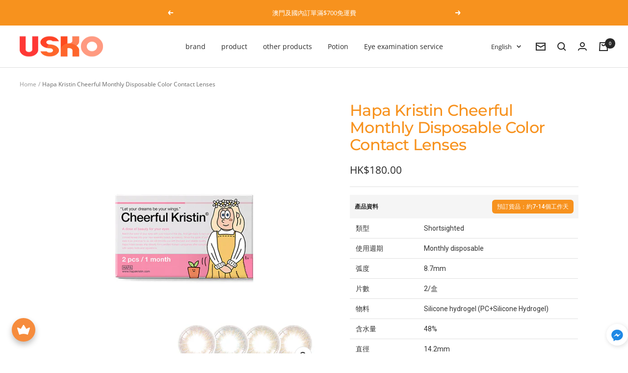

--- FILE ---
content_type: text/html; charset=utf-8
request_url: https://uskooptical.com.hk/en/products/hapa-kristin-cheerful-monthly
body_size: 82106
content:
<!doctype html><html class="no-js" lang="en" dir="ltr">
  <head>

  <!-- Google Tag Manager -->
<script>(function(w,d,s,l,i){w[l]=w[l]||[];w[l].push({'gtm.start':
new Date().getTime(),event:'gtm.js'});var f=d.getElementsByTagName(s)[0],
j=d.createElement(s),dl=l!='dataLayer'?'&l='+l:'';j.async=true;j.src=
'https://www.googletagmanager.com/gtm.js?id='+i+dl;f.parentNode.insertBefore(j,f);
})(window,document,'script','dataLayer','GTM-NWXHBF6');</script>
<!-- End Google Tag Manager -->

<!-- Google Analytics 4 Data Layer Start Copyright FeedArmy 2022 V1.3 -->

<!-- Please add your alpha2 code, you can find it here: https://help.shopify.com/en/api/custom-storefronts/storefront-api/reference/enum/countrycode --><!-- set your product id values are default, product_id, parent_id, sku-->
<script type="text/javascript">
  window.dataLayer = window.dataLayer || [];
  window.appStart = function() {
    window.productPageHandle = function() {
      window.dataLayer.push({
        event: 'view_item',
        page_type: "product",
        value: "180.00",
        currency: "HKD",
        "items": [
          {
            item_id: "shopify_HK_8233696329962_44313270255850",
            item_name: "Hapa Kristin Cheerful Monthly Disposable Color Contact Lenses",
            item_variant: "",
            item_brand: "Hapa Kristin",
            currency: "HKD",
            price: "180.00",
            item_category: "13.1mm-13.5mm",
            quantity: "1"
          }
        ]
      });
    };

    window.productCartHandle = function() {
      let discount_name = "";
      let discount_savings = "";window.dataLayer.push({
        event: 'view_cart',
        page_type: "cart",
        currency: "HKD",
        value: "180.00",
        'items': []
      });
    };

    window.collectionHandle = function() {
      window.dataLayer.push({
        event: 'view_item_list',
        page_type: "collection",
        item_list_name: "",
        item_list_id: "",
        'items': []
      });
    };

    window.searchHandle = function() {
      window.dataLayer.push({event: 'search', page_type: "search", search_term: ""});
    };
      productPageHandle()
    
  }

  appStart();
</script>
<!-- Google Analytics 4 Data Layer Start Copyright FeedArmy 2022 V1.3 -->
  <!-- Google Ads Remarketing Tag By FA Version 2.17 START -->
  <!-- CODE SETTINGS START -->
  <!-- CODE SETTINGS START -->

  <!-- Please add your Google Ads Audience Source Tag ID -->
  
  
  <!-- Please add your alpha2 code, you can find it here: https://help.shopify.com/en/api/custom-storefronts/storefront-api/reference/enum/countrycode -->
  
  
  <!-- set your product id values are default, product_id, parent_id, sku-->
  
  
  <!-- CODE SETTINGS END -->
  <!-- CODE SETTINGS END -->
  
  <!-- ==================================== -->
  <!-- DO NOT EDIT ANYTHING BELOW THIS LINE -->
  
  <script async src="https://www.googletagmanager.com/gtag/js?id=AW-11071410852"></script><script>
    window.dataLayer = window.dataLayer || [];
    function gtag(){dataLayer.push(arguments);}
    gtag('js', new Date());
    gtag('config', 'AW-11071410852');
  </script>
  
  
  
  <script>
    gtag('event', 'view_item', {
      'send_to': 'AW-11071410852',
    	  'value': 180.00,
  	
      'items': [{
  			'id': 'shopify_HK_8233696329962_44313270255850',
        'google_business_vertical': 'retail'
      }]
  	
    });
  </script>
  <!-- Google Ads Remarketing Tag By FeedArmy Version 2.17 END -->

<meta name="google-site-verification" content="uVGgKaGeTmiUmv1Zk5tOFxlk3U4ruDN8bUHOrHdXBKo" />

<!-- Google tag (gtag.js) GA4 -->
<script async src="https://www.googletagmanager.com/gtag/js?id=G-6PMJR7K8Z8"></script>
<script>
  window.dataLayer = window.dataLayer || [];
  function gtag(){dataLayer.push(arguments);}
  gtag('js', new Date());

  gtag('config', 'G-6PMJR7K8Z8');
</script>

<!-- Google tag (gtag.js) Universal -->
<script async src="https://www.googletagmanager.com/gtag/js?id=UA-256510005-1"></script>
<script>
  window.dataLayer = window.dataLayer || [];
  function gtag(){dataLayer.push(arguments);}
  gtag('js', new Date());

  gtag('config', 'UA-256510005-1');
</script>


<script src="//d1liekpayvooaz.cloudfront.net/apps/customizery/customizery.js?shop=uskooptical.myshopify.com"></script>
    <meta charset="utf-8">
    <meta name="viewport" content="width=device-width, initial-scale=1.0, height=device-height, minimum-scale=1.0, maximum-scale=1.0">
    <meta name="theme-color" content="#ffffff">

    <title>Hapa Kristin Cheerful Kristin monthly disposable colored contact lenses | USKO OPTICAL</title><meta name="description" content="Browse the Cheerful Kristin and Hapa Kristin range of contact lenses now, ✓Professional optometrist support ✓Free door-to-door delivery for purchases over $500 ✓Mong Kok store ✓A variety of Contact Lenses available for purchase"><link rel="canonical" href="https://uskooptical.com.hk/en/products/hapa-kristin-cheerful-monthly"><link rel="shortcut icon" href="//uskooptical.com.hk/cdn/shop/files/9696P_96x96.png?v=1726453485" type="image/png"><link rel="preconnect" href="https://cdn.shopify.com">
    <link rel="dns-prefetch" href="https://productreviews.shopifycdn.com">
    <link rel="dns-prefetch" href="https://www.google-analytics.com"><link rel="preconnect" href="https://fonts.shopifycdn.com" crossorigin><link rel="preload" as="style" href="//uskooptical.com.hk/cdn/shop/t/46/assets/theme.css?v=179236711263524942641725940558">
    <link rel="preload" as="script" href="//uskooptical.com.hk/cdn/shop/t/46/assets/vendor.js?v=22537653015059156621725940558">
    <link rel="preload" as="script" href="//uskooptical.com.hk/cdn/shop/t/46/assets/theme.js?v=49057772128966054631725940558"><link rel="preload" as="fetch" href="/en/products/hapa-kristin-cheerful-monthly.js" crossorigin>
      <link rel="preload" as="image" imagesizes="(max-width: 999px) calc(100vw - 48px), 640px" imagesrcset="//uskooptical.com.hk/cdn/shop/files/COVER_138d4cf8-8cc1-4fab-9611-3c7165486b81_400x.jpg?v=1704693739 400w, //uskooptical.com.hk/cdn/shop/files/COVER_138d4cf8-8cc1-4fab-9611-3c7165486b81_500x.jpg?v=1704693739 500w, //uskooptical.com.hk/cdn/shop/files/COVER_138d4cf8-8cc1-4fab-9611-3c7165486b81_600x.jpg?v=1704693739 600w
"><meta property="og:type" content="product">
  <meta property="og:title" content="Hapa Kristin Cheerful Monthly Disposable Color Contact Lenses">
  <meta property="product:price:amount" content="180.00">
  <meta property="product:price:currency" content="HKD"><meta property="og:image" content="http://uskooptical.com.hk/cdn/shop/files/COVER_138d4cf8-8cc1-4fab-9611-3c7165486b81.jpg?v=1704693739">
  <meta property="og:image:secure_url" content="https://uskooptical.com.hk/cdn/shop/files/COVER_138d4cf8-8cc1-4fab-9611-3c7165486b81.jpg?v=1704693739">
  <meta property="og:image:width" content="600">
  <meta property="og:image:height" content="600"><meta property="og:description" content="Browse the Cheerful Kristin and Hapa Kristin range of contact lenses now, ✓Professional optometrist support ✓Free door-to-door delivery for purchases over $500 ✓Mong Kok store ✓A variety of Contact Lenses available for purchase"><meta property="og:url" content="https://uskooptical.com.hk/en/products/hapa-kristin-cheerful-monthly">
<meta property="og:site_name" content="USKO OPTICAL"><meta name="twitter:card" content="summary"><meta name="twitter:title" content="Hapa Kristin Cheerful Monthly Disposable Color Contact Lenses">
  <meta name="twitter:description" content="











"><meta name="twitter:image" content="https://uskooptical.com.hk/cdn/shop/files/COVER_138d4cf8-8cc1-4fab-9611-3c7165486b81_1200x1200_crop_center.jpg?v=1704693739">
  <meta name="twitter:image:alt" content="">
    
  <script type="application/ld+json">
  {
    "@context": "https://schema.org",
    "@type": "Product",
    "offers": [{
          "@type": "Offer",
          "name": "Brown \/ 0.00D",
          "availability":"https://schema.org/InStock",
          "price": 180.0,
          "priceCurrency": "HKD",
          "priceValidUntil": "2026-02-03","sku": "Cheerful Kristin Monthly","url": "/en/products/hapa-kristin-cheerful-monthly?variant=44313270255850"
        },
{
          "@type": "Offer",
          "name": "Brown \/ -1.00D",
          "availability":"https://schema.org/InStock",
          "price": 180.0,
          "priceCurrency": "HKD",
          "priceValidUntil": "2026-02-03","sku": "Cheerful Kristin Monthly","url": "/en/products/hapa-kristin-cheerful-monthly?variant=44313270288618"
        },
{
          "@type": "Offer",
          "name": "Brown \/ -1.25D",
          "availability":"https://schema.org/InStock",
          "price": 180.0,
          "priceCurrency": "HKD",
          "priceValidUntil": "2026-02-03","sku": "Cheerful Kristin Monthly","url": "/en/products/hapa-kristin-cheerful-monthly?variant=44313270321386"
        },
{
          "@type": "Offer",
          "name": "Brown \/ -1.50D",
          "availability":"https://schema.org/InStock",
          "price": 180.0,
          "priceCurrency": "HKD",
          "priceValidUntil": "2026-02-03","sku": "Cheerful Kristin Monthly","url": "/en/products/hapa-kristin-cheerful-monthly?variant=44313270354154"
        },
{
          "@type": "Offer",
          "name": "Brown \/ -1.75D",
          "availability":"https://schema.org/InStock",
          "price": 180.0,
          "priceCurrency": "HKD",
          "priceValidUntil": "2026-02-03","sku": "Cheerful Kristin Monthly","url": "/en/products/hapa-kristin-cheerful-monthly?variant=44313270386922"
        },
{
          "@type": "Offer",
          "name": "Brown \/ -2.00D",
          "availability":"https://schema.org/InStock",
          "price": 180.0,
          "priceCurrency": "HKD",
          "priceValidUntil": "2026-02-03","sku": "Cheerful Kristin Monthly","url": "/en/products/hapa-kristin-cheerful-monthly?variant=44313270419690"
        },
{
          "@type": "Offer",
          "name": "Brown \/ -2.25D",
          "availability":"https://schema.org/InStock",
          "price": 180.0,
          "priceCurrency": "HKD",
          "priceValidUntil": "2026-02-03","sku": "Cheerful Kristin Monthly","url": "/en/products/hapa-kristin-cheerful-monthly?variant=44313270452458"
        },
{
          "@type": "Offer",
          "name": "Brown \/ -2.50D",
          "availability":"https://schema.org/InStock",
          "price": 180.0,
          "priceCurrency": "HKD",
          "priceValidUntil": "2026-02-03","sku": "Cheerful Kristin Monthly","url": "/en/products/hapa-kristin-cheerful-monthly?variant=44313270485226"
        },
{
          "@type": "Offer",
          "name": "Brown \/ -2.75D",
          "availability":"https://schema.org/InStock",
          "price": 180.0,
          "priceCurrency": "HKD",
          "priceValidUntil": "2026-02-03","sku": "Cheerful Kristin Monthly","url": "/en/products/hapa-kristin-cheerful-monthly?variant=44313270517994"
        },
{
          "@type": "Offer",
          "name": "Brown \/ -3.00D",
          "availability":"https://schema.org/InStock",
          "price": 180.0,
          "priceCurrency": "HKD",
          "priceValidUntil": "2026-02-03","sku": "Cheerful Kristin Monthly","url": "/en/products/hapa-kristin-cheerful-monthly?variant=44313270550762"
        },
{
          "@type": "Offer",
          "name": "Brown \/ -3.25D",
          "availability":"https://schema.org/InStock",
          "price": 180.0,
          "priceCurrency": "HKD",
          "priceValidUntil": "2026-02-03","sku": "Cheerful Kristin Monthly","url": "/en/products/hapa-kristin-cheerful-monthly?variant=44313270583530"
        },
{
          "@type": "Offer",
          "name": "Brown \/ -3.50D",
          "availability":"https://schema.org/InStock",
          "price": 180.0,
          "priceCurrency": "HKD",
          "priceValidUntil": "2026-02-03","sku": "Cheerful Kristin Monthly","url": "/en/products/hapa-kristin-cheerful-monthly?variant=44313270616298"
        },
{
          "@type": "Offer",
          "name": "Brown \/ -3.75D",
          "availability":"https://schema.org/InStock",
          "price": 180.0,
          "priceCurrency": "HKD",
          "priceValidUntil": "2026-02-03","sku": "Cheerful Kristin Monthly","url": "/en/products/hapa-kristin-cheerful-monthly?variant=44313270649066"
        },
{
          "@type": "Offer",
          "name": "Brown \/ -4.00D",
          "availability":"https://schema.org/InStock",
          "price": 180.0,
          "priceCurrency": "HKD",
          "priceValidUntil": "2026-02-03","sku": "Cheerful Kristin Monthly","url": "/en/products/hapa-kristin-cheerful-monthly?variant=44313270681834"
        },
{
          "@type": "Offer",
          "name": "Brown \/ -4.25D",
          "availability":"https://schema.org/InStock",
          "price": 180.0,
          "priceCurrency": "HKD",
          "priceValidUntil": "2026-02-03","sku": "Cheerful Kristin Monthly","url": "/en/products/hapa-kristin-cheerful-monthly?variant=44313270714602"
        },
{
          "@type": "Offer",
          "name": "Brown \/ -4.50D",
          "availability":"https://schema.org/InStock",
          "price": 180.0,
          "priceCurrency": "HKD",
          "priceValidUntil": "2026-02-03","sku": "Cheerful Kristin Monthly","url": "/en/products/hapa-kristin-cheerful-monthly?variant=44313270747370"
        },
{
          "@type": "Offer",
          "name": "Brown \/ -4.75D",
          "availability":"https://schema.org/InStock",
          "price": 180.0,
          "priceCurrency": "HKD",
          "priceValidUntil": "2026-02-03","sku": "Cheerful Kristin Monthly","url": "/en/products/hapa-kristin-cheerful-monthly?variant=44313270780138"
        },
{
          "@type": "Offer",
          "name": "Brown \/ -5.00D",
          "availability":"https://schema.org/InStock",
          "price": 180.0,
          "priceCurrency": "HKD",
          "priceValidUntil": "2026-02-03","sku": "Cheerful Kristin Monthly","url": "/en/products/hapa-kristin-cheerful-monthly?variant=44313270812906"
        },
{
          "@type": "Offer",
          "name": "Brown \/ -5.50D",
          "availability":"https://schema.org/InStock",
          "price": 180.0,
          "priceCurrency": "HKD",
          "priceValidUntil": "2026-02-03","sku": "Cheerful Kristin Monthly","url": "/en/products/hapa-kristin-cheerful-monthly?variant=44313270845674"
        },
{
          "@type": "Offer",
          "name": "Brown \/ -6.00D",
          "availability":"https://schema.org/InStock",
          "price": 180.0,
          "priceCurrency": "HKD",
          "priceValidUntil": "2026-02-03","sku": "Cheerful Kristin Monthly","url": "/en/products/hapa-kristin-cheerful-monthly?variant=44313270878442"
        },
{
          "@type": "Offer",
          "name": "Brown \/ -6.50D",
          "availability":"https://schema.org/InStock",
          "price": 180.0,
          "priceCurrency": "HKD",
          "priceValidUntil": "2026-02-03","sku": "Cheerful Kristin Monthly","url": "/en/products/hapa-kristin-cheerful-monthly?variant=44313270911210"
        },
{
          "@type": "Offer",
          "name": "Brown \/ -7.00D",
          "availability":"https://schema.org/InStock",
          "price": 180.0,
          "priceCurrency": "HKD",
          "priceValidUntil": "2026-02-03","sku": "Cheerful Kristin Monthly","url": "/en/products/hapa-kristin-cheerful-monthly?variant=44313270943978"
        },
{
          "@type": "Offer",
          "name": "Brown \/ -7.50D",
          "availability":"https://schema.org/InStock",
          "price": 180.0,
          "priceCurrency": "HKD",
          "priceValidUntil": "2026-02-03","sku": "Cheerful Kristin Monthly","url": "/en/products/hapa-kristin-cheerful-monthly?variant=44313270976746"
        },
{
          "@type": "Offer",
          "name": "Brown \/ -8.00D",
          "availability":"https://schema.org/InStock",
          "price": 180.0,
          "priceCurrency": "HKD",
          "priceValidUntil": "2026-02-03","sku": "Cheerful Kristin Monthly","url": "/en/products/hapa-kristin-cheerful-monthly?variant=44313271009514"
        },
{
          "@type": "Offer",
          "name": "Violet \/ 0.00D",
          "availability":"https://schema.org/InStock",
          "price": 180.0,
          "priceCurrency": "HKD",
          "priceValidUntil": "2026-02-03","sku": "Cheerful Kristin Monthly","url": "/en/products/hapa-kristin-cheerful-monthly?variant=44313271042282"
        },
{
          "@type": "Offer",
          "name": "Violet \/ -1.00D",
          "availability":"https://schema.org/InStock",
          "price": 180.0,
          "priceCurrency": "HKD",
          "priceValidUntil": "2026-02-03","sku": "Cheerful Kristin Monthly","url": "/en/products/hapa-kristin-cheerful-monthly?variant=44313271075050"
        },
{
          "@type": "Offer",
          "name": "Violet \/ -1.25D",
          "availability":"https://schema.org/InStock",
          "price": 180.0,
          "priceCurrency": "HKD",
          "priceValidUntil": "2026-02-03","sku": "Cheerful Kristin Monthly","url": "/en/products/hapa-kristin-cheerful-monthly?variant=44313271107818"
        },
{
          "@type": "Offer",
          "name": "Violet \/ -1.50D",
          "availability":"https://schema.org/InStock",
          "price": 180.0,
          "priceCurrency": "HKD",
          "priceValidUntil": "2026-02-03","sku": "Cheerful Kristin Monthly","url": "/en/products/hapa-kristin-cheerful-monthly?variant=44313271140586"
        },
{
          "@type": "Offer",
          "name": "Violet \/ -1.75D",
          "availability":"https://schema.org/InStock",
          "price": 180.0,
          "priceCurrency": "HKD",
          "priceValidUntil": "2026-02-03","sku": "Cheerful Kristin Monthly","url": "/en/products/hapa-kristin-cheerful-monthly?variant=44313271173354"
        },
{
          "@type": "Offer",
          "name": "Violet \/ -2.00D",
          "availability":"https://schema.org/InStock",
          "price": 180.0,
          "priceCurrency": "HKD",
          "priceValidUntil": "2026-02-03","sku": "Cheerful Kristin Monthly","url": "/en/products/hapa-kristin-cheerful-monthly?variant=44313271206122"
        },
{
          "@type": "Offer",
          "name": "Violet \/ -2.25D",
          "availability":"https://schema.org/InStock",
          "price": 180.0,
          "priceCurrency": "HKD",
          "priceValidUntil": "2026-02-03","sku": "Cheerful Kristin Monthly","url": "/en/products/hapa-kristin-cheerful-monthly?variant=44313271238890"
        },
{
          "@type": "Offer",
          "name": "Violet \/ -2.50D",
          "availability":"https://schema.org/InStock",
          "price": 180.0,
          "priceCurrency": "HKD",
          "priceValidUntil": "2026-02-03","sku": "Cheerful Kristin Monthly","url": "/en/products/hapa-kristin-cheerful-monthly?variant=44313271271658"
        },
{
          "@type": "Offer",
          "name": "Violet \/ -2.75D",
          "availability":"https://schema.org/InStock",
          "price": 180.0,
          "priceCurrency": "HKD",
          "priceValidUntil": "2026-02-03","sku": "Cheerful Kristin Monthly","url": "/en/products/hapa-kristin-cheerful-monthly?variant=44313271337194"
        },
{
          "@type": "Offer",
          "name": "Violet \/ -3.00D",
          "availability":"https://schema.org/InStock",
          "price": 180.0,
          "priceCurrency": "HKD",
          "priceValidUntil": "2026-02-03","sku": "Cheerful Kristin Monthly","url": "/en/products/hapa-kristin-cheerful-monthly?variant=44313271369962"
        },
{
          "@type": "Offer",
          "name": "Violet \/ -3.25D",
          "availability":"https://schema.org/InStock",
          "price": 180.0,
          "priceCurrency": "HKD",
          "priceValidUntil": "2026-02-03","sku": "Cheerful Kristin Monthly","url": "/en/products/hapa-kristin-cheerful-monthly?variant=44313271402730"
        },
{
          "@type": "Offer",
          "name": "Violet \/ -3.50D",
          "availability":"https://schema.org/InStock",
          "price": 180.0,
          "priceCurrency": "HKD",
          "priceValidUntil": "2026-02-03","sku": "Cheerful Kristin Monthly","url": "/en/products/hapa-kristin-cheerful-monthly?variant=44313271435498"
        },
{
          "@type": "Offer",
          "name": "Violet \/ -3.75D",
          "availability":"https://schema.org/InStock",
          "price": 180.0,
          "priceCurrency": "HKD",
          "priceValidUntil": "2026-02-03","sku": "Cheerful Kristin Monthly","url": "/en/products/hapa-kristin-cheerful-monthly?variant=44313271468266"
        },
{
          "@type": "Offer",
          "name": "Violet \/ -4.00D",
          "availability":"https://schema.org/InStock",
          "price": 180.0,
          "priceCurrency": "HKD",
          "priceValidUntil": "2026-02-03","sku": "Cheerful Kristin Monthly","url": "/en/products/hapa-kristin-cheerful-monthly?variant=44313271501034"
        },
{
          "@type": "Offer",
          "name": "Violet \/ -4.25D",
          "availability":"https://schema.org/InStock",
          "price": 180.0,
          "priceCurrency": "HKD",
          "priceValidUntil": "2026-02-03","sku": "Cheerful Kristin Monthly","url": "/en/products/hapa-kristin-cheerful-monthly?variant=44313271533802"
        },
{
          "@type": "Offer",
          "name": "Violet \/ -4.50D",
          "availability":"https://schema.org/InStock",
          "price": 180.0,
          "priceCurrency": "HKD",
          "priceValidUntil": "2026-02-03","sku": "Cheerful Kristin Monthly","url": "/en/products/hapa-kristin-cheerful-monthly?variant=44313271566570"
        },
{
          "@type": "Offer",
          "name": "Violet \/ -4.75D",
          "availability":"https://schema.org/InStock",
          "price": 180.0,
          "priceCurrency": "HKD",
          "priceValidUntil": "2026-02-03","sku": "Cheerful Kristin Monthly","url": "/en/products/hapa-kristin-cheerful-monthly?variant=44313271599338"
        },
{
          "@type": "Offer",
          "name": "Violet \/ -5.00D",
          "availability":"https://schema.org/InStock",
          "price": 180.0,
          "priceCurrency": "HKD",
          "priceValidUntil": "2026-02-03","sku": "Cheerful Kristin Monthly","url": "/en/products/hapa-kristin-cheerful-monthly?variant=44313271632106"
        },
{
          "@type": "Offer",
          "name": "Violet \/ -5.50D",
          "availability":"https://schema.org/InStock",
          "price": 180.0,
          "priceCurrency": "HKD",
          "priceValidUntil": "2026-02-03","sku": "Cheerful Kristin Monthly","url": "/en/products/hapa-kristin-cheerful-monthly?variant=44313271664874"
        },
{
          "@type": "Offer",
          "name": "Violet \/ -6.00D",
          "availability":"https://schema.org/InStock",
          "price": 180.0,
          "priceCurrency": "HKD",
          "priceValidUntil": "2026-02-03","sku": "Cheerful Kristin Monthly","url": "/en/products/hapa-kristin-cheerful-monthly?variant=44313271697642"
        },
{
          "@type": "Offer",
          "name": "Violet \/ -6.50D",
          "availability":"https://schema.org/InStock",
          "price": 180.0,
          "priceCurrency": "HKD",
          "priceValidUntil": "2026-02-03","sku": "Cheerful Kristin Monthly","url": "/en/products/hapa-kristin-cheerful-monthly?variant=44313271730410"
        },
{
          "@type": "Offer",
          "name": "Violet \/ -7.00D",
          "availability":"https://schema.org/InStock",
          "price": 180.0,
          "priceCurrency": "HKD",
          "priceValidUntil": "2026-02-03","sku": "Cheerful Kristin Monthly","url": "/en/products/hapa-kristin-cheerful-monthly?variant=44313271763178"
        },
{
          "@type": "Offer",
          "name": "Violet \/ -7.50D",
          "availability":"https://schema.org/InStock",
          "price": 180.0,
          "priceCurrency": "HKD",
          "priceValidUntil": "2026-02-03","sku": "Cheerful Kristin Monthly","url": "/en/products/hapa-kristin-cheerful-monthly?variant=44313271795946"
        },
{
          "@type": "Offer",
          "name": "Violet \/ -8.00D",
          "availability":"https://schema.org/InStock",
          "price": 180.0,
          "priceCurrency": "HKD",
          "priceValidUntil": "2026-02-03","sku": "Cheerful Kristin Monthly","url": "/en/products/hapa-kristin-cheerful-monthly?variant=44313271828714"
        }
],
    "brand": {
      "@type": "Brand",
      "name": "Hapa Kristin"
    },
    "name": "Hapa Kristin Cheerful Monthly Disposable Color Contact Lenses",
    "description": "\n\n\n\n\n\n\n\n\n\n\n\n",
    "category": "",
    "url": "/en/products/hapa-kristin-cheerful-monthly",
    "sku": "Cheerful Kristin Monthly",
    "image": {
      "@type": "ImageObject",
      "url": "https://uskooptical.com.hk/cdn/shop/files/COVER_138d4cf8-8cc1-4fab-9611-3c7165486b81_1024x.jpg?v=1704693739",
      "image": "https://uskooptical.com.hk/cdn/shop/files/COVER_138d4cf8-8cc1-4fab-9611-3c7165486b81_1024x.jpg?v=1704693739",
      "name": "",
      "width": "1024",
      "height": "1024"
    }
  }
  </script>



  <script type="application/ld+json">
  {
    "@context": "https://schema.org",
    "@type": "BreadcrumbList",
  "itemListElement": [{
      "@type": "ListItem",
      "position": 1,
      "name": "Home",
      "item": "https://uskooptical.com.hk"
    },{
          "@type": "ListItem",
          "position": 2,
          "name": "Hapa Kristin Cheerful Monthly Disposable Color Contact Lenses",
          "item": "https://uskooptical.com.hk/en/products/hapa-kristin-cheerful-monthly"
        }]
  }
  </script>

    <link rel="preload" href="//uskooptical.com.hk/cdn/fonts/montserrat/montserrat_n5.07ef3781d9c78c8b93c98419da7ad4fbeebb6635.woff2" as="font" type="font/woff2" crossorigin><link rel="preload" href="//uskooptical.com.hk/cdn/fonts/open_sans/opensans_n4.c32e4d4eca5273f6d4ee95ddf54b5bbb75fc9b61.woff2" as="font" type="font/woff2" crossorigin><style>
  /* Typography (heading) */
  @font-face {
  font-family: Montserrat;
  font-weight: 500;
  font-style: normal;
  font-display: swap;
  src: url("//uskooptical.com.hk/cdn/fonts/montserrat/montserrat_n5.07ef3781d9c78c8b93c98419da7ad4fbeebb6635.woff2") format("woff2"),
       url("//uskooptical.com.hk/cdn/fonts/montserrat/montserrat_n5.adf9b4bd8b0e4f55a0b203cdd84512667e0d5e4d.woff") format("woff");
}

@font-face {
  font-family: Montserrat;
  font-weight: 500;
  font-style: italic;
  font-display: swap;
  src: url("//uskooptical.com.hk/cdn/fonts/montserrat/montserrat_i5.d3a783eb0cc26f2fda1e99d1dfec3ebaea1dc164.woff2") format("woff2"),
       url("//uskooptical.com.hk/cdn/fonts/montserrat/montserrat_i5.76d414ea3d56bb79ef992a9c62dce2e9063bc062.woff") format("woff");
}

/* Typography (body) */
  @font-face {
  font-family: "Open Sans";
  font-weight: 400;
  font-style: normal;
  font-display: swap;
  src: url("//uskooptical.com.hk/cdn/fonts/open_sans/opensans_n4.c32e4d4eca5273f6d4ee95ddf54b5bbb75fc9b61.woff2") format("woff2"),
       url("//uskooptical.com.hk/cdn/fonts/open_sans/opensans_n4.5f3406f8d94162b37bfa232b486ac93ee892406d.woff") format("woff");
}

@font-face {
  font-family: "Open Sans";
  font-weight: 400;
  font-style: italic;
  font-display: swap;
  src: url("//uskooptical.com.hk/cdn/fonts/open_sans/opensans_i4.6f1d45f7a46916cc95c694aab32ecbf7509cbf33.woff2") format("woff2"),
       url("//uskooptical.com.hk/cdn/fonts/open_sans/opensans_i4.4efaa52d5a57aa9a57c1556cc2b7465d18839daa.woff") format("woff");
}

@font-face {
  font-family: "Open Sans";
  font-weight: 600;
  font-style: normal;
  font-display: swap;
  src: url("//uskooptical.com.hk/cdn/fonts/open_sans/opensans_n6.15aeff3c913c3fe570c19cdfeed14ce10d09fb08.woff2") format("woff2"),
       url("//uskooptical.com.hk/cdn/fonts/open_sans/opensans_n6.14bef14c75f8837a87f70ce22013cb146ee3e9f3.woff") format("woff");
}

@font-face {
  font-family: "Open Sans";
  font-weight: 600;
  font-style: italic;
  font-display: swap;
  src: url("//uskooptical.com.hk/cdn/fonts/open_sans/opensans_i6.828bbc1b99433eacd7d50c9f0c1bfe16f27b89a3.woff2") format("woff2"),
       url("//uskooptical.com.hk/cdn/fonts/open_sans/opensans_i6.a79e1402e2bbd56b8069014f43ff9c422c30d057.woff") format("woff");
}

:root {--heading-color: 247, 146, 30;
    --text-color: 40, 40, 40;
    --background: 255, 255, 255;
    --secondary-background: 245, 245, 245;
    --border-color: 223, 223, 223;
    --border-color-darker: 169, 169, 169;
    --success-color: 46, 158, 123;
    --success-background: 213, 236, 229;
    --error-color: 222, 42, 42;
    --error-background: 253, 240, 240;
    --primary-button-background: 247, 146, 30;
    --primary-button-text-color: 255, 255, 255;
    --secondary-button-background: 40, 40, 40;
    --secondary-button-text-color: 255, 255, 255;
    --product-star-rating: 246, 164, 41;
    --product-on-sale-accent: 247, 53, 30;
    --product-sold-out-accent: 111, 113, 155;
    --product-custom-label-background: 64, 93, 230;
    --product-custom-label-text-color: 255, 255, 255;
    --product-custom-label-2-background: 247, 146, 30;
    --product-custom-label-2-text-color: 0, 0, 0;
    --product-low-stock-text-color: 222, 42, 42;
    --product-in-stock-text-color: 46, 158, 123;
    --loading-bar-background: 40, 40, 40;

    /* We duplicate some "base" colors as root colors, which is useful to use on drawer elements or popover without. Those should not be overridden to avoid issues */
    --root-heading-color: 247, 146, 30;
    --root-text-color: 40, 40, 40;
    --root-background: 255, 255, 255;
    --root-border-color: 223, 223, 223;
    --root-primary-button-background: 247, 146, 30;
    --root-primary-button-text-color: 255, 255, 255;

    --base-font-size: 14px;
    --heading-font-family: Montserrat, sans-serif;
    --heading-font-weight: 500;
    --heading-font-style: normal;
    --heading-text-transform: normal;
    --text-font-family: "Open Sans", sans-serif;
    --text-font-weight: 400;
    --text-font-style: normal;
    --text-font-bold-weight: 600;

    /* Typography (font size) */
    --heading-xxsmall-font-size: 10px;
    --heading-xsmall-font-size: 10px;
    --heading-small-font-size: 11px;
    --heading-large-font-size: 32px;
    --heading-h1-font-size: 32px;
    --heading-h2-font-size: 28px;
    --heading-h3-font-size: 26px;
    --heading-h4-font-size: 22px;
    --heading-h5-font-size: 18px;
    --heading-h6-font-size: 16px;

    /* Control the look and feel of the theme by changing radius of various elements */
    --button-border-radius: 30px;
    --block-border-radius: 8px;
    --block-border-radius-reduced: 4px;
    --color-swatch-border-radius: 0px;

    /* Button size */
    --button-height: 48px;
    --button-small-height: 40px;

    /* Form related */
    --form-input-field-height: 48px;
    --form-input-gap: 16px;
    --form-submit-margin: 24px;

    /* Product listing related variables */
    --product-list-block-spacing: 32px;

    /* Video related */
    --play-button-background: 255, 255, 255;
    --play-button-arrow: 40, 40, 40;

    /* RTL support */
    --transform-logical-flip: 1;
    --transform-origin-start: left;
    --transform-origin-end: right;

    /* Other */
    --zoom-cursor-svg-url: url(//uskooptical.com.hk/cdn/shop/t/46/assets/zoom-cursor.svg?v=20025552277767835731725940558);
    --arrow-right-svg-url: url(//uskooptical.com.hk/cdn/shop/t/46/assets/arrow-right.svg?v=40046868119262634591725940558);
    --arrow-left-svg-url: url(//uskooptical.com.hk/cdn/shop/t/46/assets/arrow-left.svg?v=158856395986752206651725940558);

    /* Some useful variables that we can reuse in our CSS. Some explanation are needed for some of them:
       - container-max-width-minus-gutters: represents the container max width without the edge gutters
       - container-outer-width: considering the screen width, represent all the space outside the container
       - container-outer-margin: same as container-outer-width but get set to 0 inside a container
       - container-inner-width: the effective space inside the container (minus gutters)
       - grid-column-width: represents the width of a single column of the grid
       - vertical-breather: this is a variable that defines the global "spacing" between sections, and inside the section
                            to create some "breath" and minimum spacing
     */
    --container-max-width: 1600px;
    --container-gutter: 24px;
    --container-max-width-minus-gutters: calc(var(--container-max-width) - (var(--container-gutter)) * 2);
    --container-outer-width: max(calc((100vw - var(--container-max-width-minus-gutters)) / 2), var(--container-gutter));
    --container-outer-margin: var(--container-outer-width);
    --container-inner-width: calc(100vw - var(--container-outer-width) * 2);

    --grid-column-count: 10;
    --grid-gap: 24px;
    --grid-column-width: calc((100vw - var(--container-outer-width) * 2 - var(--grid-gap) * (var(--grid-column-count) - 1)) / var(--grid-column-count));

    --vertical-breather: 48px;
    --vertical-breather-tight: 48px;

    /* Shopify related variables */
    --payment-terms-background-color: #ffffff;
  }

  @media screen and (min-width: 741px) {
    :root {
      --container-gutter: 40px;
      --grid-column-count: 20;
      --vertical-breather: 64px;
      --vertical-breather-tight: 64px;

      /* Typography (font size) */
      --heading-xsmall-font-size: 11px;
      --heading-small-font-size: 12px;
      --heading-large-font-size: 48px;
      --heading-h1-font-size: 48px;
      --heading-h2-font-size: 36px;
      --heading-h3-font-size: 30px;
      --heading-h4-font-size: 22px;
      --heading-h5-font-size: 18px;
      --heading-h6-font-size: 16px;

      /* Form related */
      --form-input-field-height: 52px;
      --form-submit-margin: 32px;

      /* Button size */
      --button-height: 52px;
      --button-small-height: 44px;
    }
  }

  @media screen and (min-width: 1200px) {
    :root {
      --vertical-breather: 80px;
      --vertical-breather-tight: 64px;
      --product-list-block-spacing: 48px;

      /* Typography */
      --heading-large-font-size: 58px;
      --heading-h1-font-size: 50px;
      --heading-h2-font-size: 44px;
      --heading-h3-font-size: 32px;
      --heading-h4-font-size: 26px;
      --heading-h5-font-size: 22px;
      --heading-h6-font-size: 16px;
    }
  }

  @media screen and (min-width: 1600px) {
    :root {
      --vertical-breather: 90px;
      --vertical-breather-tight: 64px;
    }
  }
</style>
    <script>
  // This allows to expose several variables to the global scope, to be used in scripts
  window.themeVariables = {
    settings: {
      direction: "ltr",
      pageType: "product",
      cartCount: 0,
      moneyFormat: "${{amount}}",
      moneyWithCurrencyFormat: "HK${{amount}}",
      showVendor: false,
      discountMode: "percentage",
      currencyCodeEnabled: true,
      searchMode: "product",
      searchUnavailableProducts: "last",
      cartType: "message",
      cartCurrency: "HKD",
      mobileZoomFactor: 2.5
    },

    routes: {
      host: "uskooptical.com.hk",
      rootUrl: "\/en",
      rootUrlWithoutSlash: "\/en",
      cartUrl: "\/en\/cart",
      cartAddUrl: "\/en\/cart\/add",
      cartChangeUrl: "\/en\/cart\/change",
      searchUrl: "\/en\/search",
      predictiveSearchUrl: "\/en\/search\/suggest",
      productRecommendationsUrl: "\/en\/recommendations\/products"
    },

    strings: {
      accessibilityDelete: "Delete",
      accessibilityClose: "Close",
      collectionSoldOut: "Sold out",
      collectionDiscount: "Save @savings@",
      productSalePrice: "Sale price",
      productRegularPrice: "Regular price",
      productFormUnavailable: "Unavailable",
      productFormSoldOut: "Sold out",
      productFormPreOrder: "Pre-order",
      productFormAddToCart: "Add to cart",
      searchNoResults: "No results could be found.",
      searchNewSearch: "New search",
      searchProducts: "Products",
      searchArticles: "Journal",
      searchPages: "Pages",
      searchCollections: "Collections",
      cartViewCart: "View cart",
      cartItemAdded: "Item added to your cart!",
      cartItemAddedShort: "Added to your cart!",
      cartAddOrderNote: "Add order note",
      cartEditOrderNote: "Edit order note",
      shippingEstimatorNoResults: "Sorry, we do not ship to your address.",
      shippingEstimatorOneResult: "There is one shipping rate for your address:",
      shippingEstimatorMultipleResults: "There are several shipping rates for your address:",
      shippingEstimatorError: "One or more error occurred while retrieving shipping rates:"
    },

    libs: {
      flickity: "\/\/uskooptical.com.hk\/cdn\/shop\/t\/46\/assets\/flickity.js?v=7371222024733052561725940558",
      photoswipe: "\/\/uskooptical.com.hk\/cdn\/shop\/t\/46\/assets\/photoswipe.js?v=132268647426145925301725940558",
      qrCode: "\/\/uskooptical.com.hk\/cdn\/shopifycloud\/storefront\/assets\/themes_support\/vendor\/qrcode-3f2b403b.js"
    },

    breakpoints: {
      phone: 'screen and (max-width: 740px)',
      tablet: 'screen and (min-width: 741px) and (max-width: 999px)',
      tabletAndUp: 'screen and (min-width: 741px)',
      pocket: 'screen and (max-width: 999px)',
      lap: 'screen and (min-width: 1000px) and (max-width: 1199px)',
      lapAndUp: 'screen and (min-width: 1000px)',
      desktop: 'screen and (min-width: 1200px)',
      wide: 'screen and (min-width: 1400px)'
    },

    info: {
      name: 'Focal',
      version: '8.0.0'
    }
  };

  if ('noModule' in HTMLScriptElement.prototype) {
    // Old browsers (like IE) that does not support module will be considered as if not executing JS at all
    document.documentElement.className = document.documentElement.className.replace('no-js', 'js');

    requestAnimationFrame(() => {
      const viewportHeight = (window.visualViewport ? window.visualViewport.height : document.documentElement.clientHeight);
      document.documentElement.style.setProperty('--window-height',viewportHeight + 'px');
    });
  }// We save the product ID in local storage to be eventually used for recently viewed section
    try {
      const items = JSON.parse(localStorage.getItem('theme:recently-viewed-products') || '[]');

      // We check if the current product already exists, and if it does not, we add it at the start
      if (!items.includes(8233696329962)) {
        items.unshift(8233696329962);
      }

      localStorage.setItem('theme:recently-viewed-products', JSON.stringify(items.slice(0, 20)));
    } catch (e) {
      // Safari in private mode does not allow setting item, we silently fail
    }</script>

    <link rel="stylesheet" href="//uskooptical.com.hk/cdn/shop/t/46/assets/theme.css?v=179236711263524942641725940558">

    <script src="//uskooptical.com.hk/cdn/shop/t/46/assets/vendor.js?v=22537653015059156621725940558" defer></script>
    <script src="//uskooptical.com.hk/cdn/shop/t/46/assets/theme.js?v=49057772128966054631725940558" defer></script>
    <script src="//uskooptical.com.hk/cdn/shop/t/46/assets/custom.js?v=167639537848865775061725940558" defer></script>

    <script>window.nfecShopVersion = '1769202639';window.nfecJsVersion = '449674';window.nfecCVersion = 73244</script><script>window.performance && window.performance.mark && window.performance.mark('shopify.content_for_header.start');</script><meta id="shopify-digital-wallet" name="shopify-digital-wallet" content="/60549103850/digital_wallets/dialog">
<link rel="alternate" hreflang="x-default" href="https://uskooptical.com.hk/products/hapa-kristin-cheerful-monthly">
<link rel="alternate" hreflang="zh-Hant" href="https://uskooptical.com.hk/products/hapa-kristin-cheerful-monthly">
<link rel="alternate" hreflang="en" href="https://uskooptical.com.hk/en/products/hapa-kristin-cheerful-monthly">
<link rel="alternate" hreflang="zh-Hant-AC" href="https://uskooptical.com.hk/products/hapa-kristin-cheerful-monthly">
<link rel="alternate" hreflang="zh-Hant-AD" href="https://uskooptical.com.hk/products/hapa-kristin-cheerful-monthly">
<link rel="alternate" hreflang="zh-Hant-AE" href="https://uskooptical.com.hk/products/hapa-kristin-cheerful-monthly">
<link rel="alternate" hreflang="zh-Hant-AF" href="https://uskooptical.com.hk/products/hapa-kristin-cheerful-monthly">
<link rel="alternate" hreflang="zh-Hant-AG" href="https://uskooptical.com.hk/products/hapa-kristin-cheerful-monthly">
<link rel="alternate" hreflang="zh-Hant-AI" href="https://uskooptical.com.hk/products/hapa-kristin-cheerful-monthly">
<link rel="alternate" hreflang="zh-Hant-AL" href="https://uskooptical.com.hk/products/hapa-kristin-cheerful-monthly">
<link rel="alternate" hreflang="zh-Hant-AM" href="https://uskooptical.com.hk/products/hapa-kristin-cheerful-monthly">
<link rel="alternate" hreflang="zh-Hant-AO" href="https://uskooptical.com.hk/products/hapa-kristin-cheerful-monthly">
<link rel="alternate" hreflang="zh-Hant-AR" href="https://uskooptical.com.hk/products/hapa-kristin-cheerful-monthly">
<link rel="alternate" hreflang="zh-Hant-AT" href="https://uskooptical.com.hk/products/hapa-kristin-cheerful-monthly">
<link rel="alternate" hreflang="zh-Hant-AU" href="https://uskooptical.com.hk/products/hapa-kristin-cheerful-monthly">
<link rel="alternate" hreflang="zh-Hant-AW" href="https://uskooptical.com.hk/products/hapa-kristin-cheerful-monthly">
<link rel="alternate" hreflang="zh-Hant-AX" href="https://uskooptical.com.hk/products/hapa-kristin-cheerful-monthly">
<link rel="alternate" hreflang="zh-Hant-AZ" href="https://uskooptical.com.hk/products/hapa-kristin-cheerful-monthly">
<link rel="alternate" hreflang="zh-Hant-BA" href="https://uskooptical.com.hk/products/hapa-kristin-cheerful-monthly">
<link rel="alternate" hreflang="zh-Hant-BB" href="https://uskooptical.com.hk/products/hapa-kristin-cheerful-monthly">
<link rel="alternate" hreflang="zh-Hant-BD" href="https://uskooptical.com.hk/products/hapa-kristin-cheerful-monthly">
<link rel="alternate" hreflang="zh-Hant-BE" href="https://uskooptical.com.hk/products/hapa-kristin-cheerful-monthly">
<link rel="alternate" hreflang="zh-Hant-BF" href="https://uskooptical.com.hk/products/hapa-kristin-cheerful-monthly">
<link rel="alternate" hreflang="zh-Hant-BG" href="https://uskooptical.com.hk/products/hapa-kristin-cheerful-monthly">
<link rel="alternate" hreflang="zh-Hant-BH" href="https://uskooptical.com.hk/products/hapa-kristin-cheerful-monthly">
<link rel="alternate" hreflang="zh-Hant-BI" href="https://uskooptical.com.hk/products/hapa-kristin-cheerful-monthly">
<link rel="alternate" hreflang="zh-Hant-BJ" href="https://uskooptical.com.hk/products/hapa-kristin-cheerful-monthly">
<link rel="alternate" hreflang="zh-Hant-BL" href="https://uskooptical.com.hk/products/hapa-kristin-cheerful-monthly">
<link rel="alternate" hreflang="zh-Hant-BM" href="https://uskooptical.com.hk/products/hapa-kristin-cheerful-monthly">
<link rel="alternate" hreflang="zh-Hant-BN" href="https://uskooptical.com.hk/products/hapa-kristin-cheerful-monthly">
<link rel="alternate" hreflang="zh-Hant-BO" href="https://uskooptical.com.hk/products/hapa-kristin-cheerful-monthly">
<link rel="alternate" hreflang="zh-Hant-BQ" href="https://uskooptical.com.hk/products/hapa-kristin-cheerful-monthly">
<link rel="alternate" hreflang="zh-Hant-BR" href="https://uskooptical.com.hk/products/hapa-kristin-cheerful-monthly">
<link rel="alternate" hreflang="zh-Hant-BS" href="https://uskooptical.com.hk/products/hapa-kristin-cheerful-monthly">
<link rel="alternate" hreflang="zh-Hant-BT" href="https://uskooptical.com.hk/products/hapa-kristin-cheerful-monthly">
<link rel="alternate" hreflang="zh-Hant-BW" href="https://uskooptical.com.hk/products/hapa-kristin-cheerful-monthly">
<link rel="alternate" hreflang="zh-Hant-BY" href="https://uskooptical.com.hk/products/hapa-kristin-cheerful-monthly">
<link rel="alternate" hreflang="zh-Hant-BZ" href="https://uskooptical.com.hk/products/hapa-kristin-cheerful-monthly">
<link rel="alternate" hreflang="zh-Hant-CA" href="https://uskooptical.com.hk/products/hapa-kristin-cheerful-monthly">
<link rel="alternate" hreflang="zh-Hant-CC" href="https://uskooptical.com.hk/products/hapa-kristin-cheerful-monthly">
<link rel="alternate" hreflang="zh-Hant-CD" href="https://uskooptical.com.hk/products/hapa-kristin-cheerful-monthly">
<link rel="alternate" hreflang="zh-Hant-CF" href="https://uskooptical.com.hk/products/hapa-kristin-cheerful-monthly">
<link rel="alternate" hreflang="zh-Hant-CG" href="https://uskooptical.com.hk/products/hapa-kristin-cheerful-monthly">
<link rel="alternate" hreflang="zh-Hant-CH" href="https://uskooptical.com.hk/products/hapa-kristin-cheerful-monthly">
<link rel="alternate" hreflang="zh-Hant-CI" href="https://uskooptical.com.hk/products/hapa-kristin-cheerful-monthly">
<link rel="alternate" hreflang="zh-Hant-CK" href="https://uskooptical.com.hk/products/hapa-kristin-cheerful-monthly">
<link rel="alternate" hreflang="zh-Hant-CL" href="https://uskooptical.com.hk/products/hapa-kristin-cheerful-monthly">
<link rel="alternate" hreflang="zh-Hant-CM" href="https://uskooptical.com.hk/products/hapa-kristin-cheerful-monthly">
<link rel="alternate" hreflang="zh-Hant-CN" href="https://uskooptical.com.hk/products/hapa-kristin-cheerful-monthly">
<link rel="alternate" hreflang="zh-Hant-CO" href="https://uskooptical.com.hk/products/hapa-kristin-cheerful-monthly">
<link rel="alternate" hreflang="zh-Hant-CR" href="https://uskooptical.com.hk/products/hapa-kristin-cheerful-monthly">
<link rel="alternate" hreflang="zh-Hant-CV" href="https://uskooptical.com.hk/products/hapa-kristin-cheerful-monthly">
<link rel="alternate" hreflang="zh-Hant-CW" href="https://uskooptical.com.hk/products/hapa-kristin-cheerful-monthly">
<link rel="alternate" hreflang="zh-Hant-CX" href="https://uskooptical.com.hk/products/hapa-kristin-cheerful-monthly">
<link rel="alternate" hreflang="zh-Hant-CY" href="https://uskooptical.com.hk/products/hapa-kristin-cheerful-monthly">
<link rel="alternate" hreflang="zh-Hant-CZ" href="https://uskooptical.com.hk/products/hapa-kristin-cheerful-monthly">
<link rel="alternate" hreflang="zh-Hant-DE" href="https://uskooptical.com.hk/products/hapa-kristin-cheerful-monthly">
<link rel="alternate" hreflang="zh-Hant-DJ" href="https://uskooptical.com.hk/products/hapa-kristin-cheerful-monthly">
<link rel="alternate" hreflang="zh-Hant-DK" href="https://uskooptical.com.hk/products/hapa-kristin-cheerful-monthly">
<link rel="alternate" hreflang="zh-Hant-DM" href="https://uskooptical.com.hk/products/hapa-kristin-cheerful-monthly">
<link rel="alternate" hreflang="zh-Hant-DO" href="https://uskooptical.com.hk/products/hapa-kristin-cheerful-monthly">
<link rel="alternate" hreflang="zh-Hant-DZ" href="https://uskooptical.com.hk/products/hapa-kristin-cheerful-monthly">
<link rel="alternate" hreflang="zh-Hant-EC" href="https://uskooptical.com.hk/products/hapa-kristin-cheerful-monthly">
<link rel="alternate" hreflang="zh-Hant-EE" href="https://uskooptical.com.hk/products/hapa-kristin-cheerful-monthly">
<link rel="alternate" hreflang="zh-Hant-EG" href="https://uskooptical.com.hk/products/hapa-kristin-cheerful-monthly">
<link rel="alternate" hreflang="zh-Hant-EH" href="https://uskooptical.com.hk/products/hapa-kristin-cheerful-monthly">
<link rel="alternate" hreflang="zh-Hant-ER" href="https://uskooptical.com.hk/products/hapa-kristin-cheerful-monthly">
<link rel="alternate" hreflang="zh-Hant-ES" href="https://uskooptical.com.hk/products/hapa-kristin-cheerful-monthly">
<link rel="alternate" hreflang="zh-Hant-ET" href="https://uskooptical.com.hk/products/hapa-kristin-cheerful-monthly">
<link rel="alternate" hreflang="zh-Hant-FI" href="https://uskooptical.com.hk/products/hapa-kristin-cheerful-monthly">
<link rel="alternate" hreflang="zh-Hant-FJ" href="https://uskooptical.com.hk/products/hapa-kristin-cheerful-monthly">
<link rel="alternate" hreflang="zh-Hant-FK" href="https://uskooptical.com.hk/products/hapa-kristin-cheerful-monthly">
<link rel="alternate" hreflang="zh-Hant-FO" href="https://uskooptical.com.hk/products/hapa-kristin-cheerful-monthly">
<link rel="alternate" hreflang="zh-Hant-FR" href="https://uskooptical.com.hk/products/hapa-kristin-cheerful-monthly">
<link rel="alternate" hreflang="zh-Hant-GA" href="https://uskooptical.com.hk/products/hapa-kristin-cheerful-monthly">
<link rel="alternate" hreflang="zh-Hant-GB" href="https://uskooptical.com.hk/products/hapa-kristin-cheerful-monthly">
<link rel="alternate" hreflang="zh-Hant-GD" href="https://uskooptical.com.hk/products/hapa-kristin-cheerful-monthly">
<link rel="alternate" hreflang="zh-Hant-GE" href="https://uskooptical.com.hk/products/hapa-kristin-cheerful-monthly">
<link rel="alternate" hreflang="zh-Hant-GF" href="https://uskooptical.com.hk/products/hapa-kristin-cheerful-monthly">
<link rel="alternate" hreflang="zh-Hant-GG" href="https://uskooptical.com.hk/products/hapa-kristin-cheerful-monthly">
<link rel="alternate" hreflang="zh-Hant-GH" href="https://uskooptical.com.hk/products/hapa-kristin-cheerful-monthly">
<link rel="alternate" hreflang="zh-Hant-GI" href="https://uskooptical.com.hk/products/hapa-kristin-cheerful-monthly">
<link rel="alternate" hreflang="zh-Hant-GL" href="https://uskooptical.com.hk/products/hapa-kristin-cheerful-monthly">
<link rel="alternate" hreflang="zh-Hant-GM" href="https://uskooptical.com.hk/products/hapa-kristin-cheerful-monthly">
<link rel="alternate" hreflang="zh-Hant-GN" href="https://uskooptical.com.hk/products/hapa-kristin-cheerful-monthly">
<link rel="alternate" hreflang="zh-Hant-GP" href="https://uskooptical.com.hk/products/hapa-kristin-cheerful-monthly">
<link rel="alternate" hreflang="zh-Hant-GQ" href="https://uskooptical.com.hk/products/hapa-kristin-cheerful-monthly">
<link rel="alternate" hreflang="zh-Hant-GR" href="https://uskooptical.com.hk/products/hapa-kristin-cheerful-monthly">
<link rel="alternate" hreflang="zh-Hant-GS" href="https://uskooptical.com.hk/products/hapa-kristin-cheerful-monthly">
<link rel="alternate" hreflang="zh-Hant-GT" href="https://uskooptical.com.hk/products/hapa-kristin-cheerful-monthly">
<link rel="alternate" hreflang="zh-Hant-GW" href="https://uskooptical.com.hk/products/hapa-kristin-cheerful-monthly">
<link rel="alternate" hreflang="zh-Hant-GY" href="https://uskooptical.com.hk/products/hapa-kristin-cheerful-monthly">
<link rel="alternate" hreflang="zh-Hant-HK" href="https://uskooptical.com.hk/products/hapa-kristin-cheerful-monthly">
<link rel="alternate" hreflang="zh-Hant-HN" href="https://uskooptical.com.hk/products/hapa-kristin-cheerful-monthly">
<link rel="alternate" hreflang="zh-Hant-HR" href="https://uskooptical.com.hk/products/hapa-kristin-cheerful-monthly">
<link rel="alternate" hreflang="zh-Hant-HT" href="https://uskooptical.com.hk/products/hapa-kristin-cheerful-monthly">
<link rel="alternate" hreflang="zh-Hant-HU" href="https://uskooptical.com.hk/products/hapa-kristin-cheerful-monthly">
<link rel="alternate" hreflang="zh-Hant-ID" href="https://uskooptical.com.hk/products/hapa-kristin-cheerful-monthly">
<link rel="alternate" hreflang="zh-Hant-IE" href="https://uskooptical.com.hk/products/hapa-kristin-cheerful-monthly">
<link rel="alternate" hreflang="zh-Hant-IL" href="https://uskooptical.com.hk/products/hapa-kristin-cheerful-monthly">
<link rel="alternate" hreflang="zh-Hant-IM" href="https://uskooptical.com.hk/products/hapa-kristin-cheerful-monthly">
<link rel="alternate" hreflang="zh-Hant-IN" href="https://uskooptical.com.hk/products/hapa-kristin-cheerful-monthly">
<link rel="alternate" hreflang="zh-Hant-IO" href="https://uskooptical.com.hk/products/hapa-kristin-cheerful-monthly">
<link rel="alternate" hreflang="zh-Hant-IQ" href="https://uskooptical.com.hk/products/hapa-kristin-cheerful-monthly">
<link rel="alternate" hreflang="zh-Hant-IS" href="https://uskooptical.com.hk/products/hapa-kristin-cheerful-monthly">
<link rel="alternate" hreflang="zh-Hant-IT" href="https://uskooptical.com.hk/products/hapa-kristin-cheerful-monthly">
<link rel="alternate" hreflang="zh-Hant-JE" href="https://uskooptical.com.hk/products/hapa-kristin-cheerful-monthly">
<link rel="alternate" hreflang="zh-Hant-JM" href="https://uskooptical.com.hk/products/hapa-kristin-cheerful-monthly">
<link rel="alternate" hreflang="zh-Hant-JO" href="https://uskooptical.com.hk/products/hapa-kristin-cheerful-monthly">
<link rel="alternate" hreflang="zh-Hant-JP" href="https://uskooptical.com.hk/products/hapa-kristin-cheerful-monthly">
<link rel="alternate" hreflang="zh-Hant-KE" href="https://uskooptical.com.hk/products/hapa-kristin-cheerful-monthly">
<link rel="alternate" hreflang="zh-Hant-KG" href="https://uskooptical.com.hk/products/hapa-kristin-cheerful-monthly">
<link rel="alternate" hreflang="zh-Hant-KH" href="https://uskooptical.com.hk/products/hapa-kristin-cheerful-monthly">
<link rel="alternate" hreflang="zh-Hant-KI" href="https://uskooptical.com.hk/products/hapa-kristin-cheerful-monthly">
<link rel="alternate" hreflang="zh-Hant-KM" href="https://uskooptical.com.hk/products/hapa-kristin-cheerful-monthly">
<link rel="alternate" hreflang="zh-Hant-KN" href="https://uskooptical.com.hk/products/hapa-kristin-cheerful-monthly">
<link rel="alternate" hreflang="zh-Hant-KR" href="https://uskooptical.com.hk/products/hapa-kristin-cheerful-monthly">
<link rel="alternate" hreflang="zh-Hant-KW" href="https://uskooptical.com.hk/products/hapa-kristin-cheerful-monthly">
<link rel="alternate" hreflang="zh-Hant-KY" href="https://uskooptical.com.hk/products/hapa-kristin-cheerful-monthly">
<link rel="alternate" hreflang="zh-Hant-KZ" href="https://uskooptical.com.hk/products/hapa-kristin-cheerful-monthly">
<link rel="alternate" hreflang="zh-Hant-LA" href="https://uskooptical.com.hk/products/hapa-kristin-cheerful-monthly">
<link rel="alternate" hreflang="zh-Hant-LB" href="https://uskooptical.com.hk/products/hapa-kristin-cheerful-monthly">
<link rel="alternate" hreflang="zh-Hant-LC" href="https://uskooptical.com.hk/products/hapa-kristin-cheerful-monthly">
<link rel="alternate" hreflang="zh-Hant-LI" href="https://uskooptical.com.hk/products/hapa-kristin-cheerful-monthly">
<link rel="alternate" hreflang="zh-Hant-LK" href="https://uskooptical.com.hk/products/hapa-kristin-cheerful-monthly">
<link rel="alternate" hreflang="zh-Hant-LR" href="https://uskooptical.com.hk/products/hapa-kristin-cheerful-monthly">
<link rel="alternate" hreflang="zh-Hant-LS" href="https://uskooptical.com.hk/products/hapa-kristin-cheerful-monthly">
<link rel="alternate" hreflang="zh-Hant-LT" href="https://uskooptical.com.hk/products/hapa-kristin-cheerful-monthly">
<link rel="alternate" hreflang="zh-Hant-LU" href="https://uskooptical.com.hk/products/hapa-kristin-cheerful-monthly">
<link rel="alternate" hreflang="zh-Hant-LV" href="https://uskooptical.com.hk/products/hapa-kristin-cheerful-monthly">
<link rel="alternate" hreflang="zh-Hant-LY" href="https://uskooptical.com.hk/products/hapa-kristin-cheerful-monthly">
<link rel="alternate" hreflang="zh-Hant-MA" href="https://uskooptical.com.hk/products/hapa-kristin-cheerful-monthly">
<link rel="alternate" hreflang="zh-Hant-MC" href="https://uskooptical.com.hk/products/hapa-kristin-cheerful-monthly">
<link rel="alternate" hreflang="zh-Hant-MD" href="https://uskooptical.com.hk/products/hapa-kristin-cheerful-monthly">
<link rel="alternate" hreflang="zh-Hant-ME" href="https://uskooptical.com.hk/products/hapa-kristin-cheerful-monthly">
<link rel="alternate" hreflang="zh-Hant-MF" href="https://uskooptical.com.hk/products/hapa-kristin-cheerful-monthly">
<link rel="alternate" hreflang="zh-Hant-MG" href="https://uskooptical.com.hk/products/hapa-kristin-cheerful-monthly">
<link rel="alternate" hreflang="zh-Hant-MK" href="https://uskooptical.com.hk/products/hapa-kristin-cheerful-monthly">
<link rel="alternate" hreflang="zh-Hant-ML" href="https://uskooptical.com.hk/products/hapa-kristin-cheerful-monthly">
<link rel="alternate" hreflang="zh-Hant-MM" href="https://uskooptical.com.hk/products/hapa-kristin-cheerful-monthly">
<link rel="alternate" hreflang="zh-Hant-MN" href="https://uskooptical.com.hk/products/hapa-kristin-cheerful-monthly">
<link rel="alternate" hreflang="zh-Hant-MO" href="https://uskooptical.com.hk/products/hapa-kristin-cheerful-monthly">
<link rel="alternate" hreflang="zh-Hant-MQ" href="https://uskooptical.com.hk/products/hapa-kristin-cheerful-monthly">
<link rel="alternate" hreflang="zh-Hant-MR" href="https://uskooptical.com.hk/products/hapa-kristin-cheerful-monthly">
<link rel="alternate" hreflang="zh-Hant-MS" href="https://uskooptical.com.hk/products/hapa-kristin-cheerful-monthly">
<link rel="alternate" hreflang="zh-Hant-MT" href="https://uskooptical.com.hk/products/hapa-kristin-cheerful-monthly">
<link rel="alternate" hreflang="zh-Hant-MU" href="https://uskooptical.com.hk/products/hapa-kristin-cheerful-monthly">
<link rel="alternate" hreflang="zh-Hant-MV" href="https://uskooptical.com.hk/products/hapa-kristin-cheerful-monthly">
<link rel="alternate" hreflang="zh-Hant-MW" href="https://uskooptical.com.hk/products/hapa-kristin-cheerful-monthly">
<link rel="alternate" hreflang="zh-Hant-MX" href="https://uskooptical.com.hk/products/hapa-kristin-cheerful-monthly">
<link rel="alternate" hreflang="zh-Hant-MY" href="https://uskooptical.com.hk/products/hapa-kristin-cheerful-monthly">
<link rel="alternate" hreflang="zh-Hant-MZ" href="https://uskooptical.com.hk/products/hapa-kristin-cheerful-monthly">
<link rel="alternate" hreflang="zh-Hant-NA" href="https://uskooptical.com.hk/products/hapa-kristin-cheerful-monthly">
<link rel="alternate" hreflang="zh-Hant-NC" href="https://uskooptical.com.hk/products/hapa-kristin-cheerful-monthly">
<link rel="alternate" hreflang="zh-Hant-NE" href="https://uskooptical.com.hk/products/hapa-kristin-cheerful-monthly">
<link rel="alternate" hreflang="zh-Hant-NF" href="https://uskooptical.com.hk/products/hapa-kristin-cheerful-monthly">
<link rel="alternate" hreflang="zh-Hant-NG" href="https://uskooptical.com.hk/products/hapa-kristin-cheerful-monthly">
<link rel="alternate" hreflang="zh-Hant-NI" href="https://uskooptical.com.hk/products/hapa-kristin-cheerful-monthly">
<link rel="alternate" hreflang="zh-Hant-NL" href="https://uskooptical.com.hk/products/hapa-kristin-cheerful-monthly">
<link rel="alternate" hreflang="zh-Hant-NO" href="https://uskooptical.com.hk/products/hapa-kristin-cheerful-monthly">
<link rel="alternate" hreflang="zh-Hant-NP" href="https://uskooptical.com.hk/products/hapa-kristin-cheerful-monthly">
<link rel="alternate" hreflang="zh-Hant-NR" href="https://uskooptical.com.hk/products/hapa-kristin-cheerful-monthly">
<link rel="alternate" hreflang="zh-Hant-NU" href="https://uskooptical.com.hk/products/hapa-kristin-cheerful-monthly">
<link rel="alternate" hreflang="zh-Hant-NZ" href="https://uskooptical.com.hk/products/hapa-kristin-cheerful-monthly">
<link rel="alternate" hreflang="zh-Hant-OM" href="https://uskooptical.com.hk/products/hapa-kristin-cheerful-monthly">
<link rel="alternate" hreflang="zh-Hant-PA" href="https://uskooptical.com.hk/products/hapa-kristin-cheerful-monthly">
<link rel="alternate" hreflang="zh-Hant-PE" href="https://uskooptical.com.hk/products/hapa-kristin-cheerful-monthly">
<link rel="alternate" hreflang="zh-Hant-PF" href="https://uskooptical.com.hk/products/hapa-kristin-cheerful-monthly">
<link rel="alternate" hreflang="zh-Hant-PG" href="https://uskooptical.com.hk/products/hapa-kristin-cheerful-monthly">
<link rel="alternate" hreflang="zh-Hant-PH" href="https://uskooptical.com.hk/products/hapa-kristin-cheerful-monthly">
<link rel="alternate" hreflang="zh-Hant-PK" href="https://uskooptical.com.hk/products/hapa-kristin-cheerful-monthly">
<link rel="alternate" hreflang="zh-Hant-PL" href="https://uskooptical.com.hk/products/hapa-kristin-cheerful-monthly">
<link rel="alternate" hreflang="zh-Hant-PM" href="https://uskooptical.com.hk/products/hapa-kristin-cheerful-monthly">
<link rel="alternate" hreflang="zh-Hant-PN" href="https://uskooptical.com.hk/products/hapa-kristin-cheerful-monthly">
<link rel="alternate" hreflang="zh-Hant-PS" href="https://uskooptical.com.hk/products/hapa-kristin-cheerful-monthly">
<link rel="alternate" hreflang="zh-Hant-PT" href="https://uskooptical.com.hk/products/hapa-kristin-cheerful-monthly">
<link rel="alternate" hreflang="zh-Hant-PY" href="https://uskooptical.com.hk/products/hapa-kristin-cheerful-monthly">
<link rel="alternate" hreflang="zh-Hant-QA" href="https://uskooptical.com.hk/products/hapa-kristin-cheerful-monthly">
<link rel="alternate" hreflang="zh-Hant-RE" href="https://uskooptical.com.hk/products/hapa-kristin-cheerful-monthly">
<link rel="alternate" hreflang="zh-Hant-RO" href="https://uskooptical.com.hk/products/hapa-kristin-cheerful-monthly">
<link rel="alternate" hreflang="zh-Hant-RS" href="https://uskooptical.com.hk/products/hapa-kristin-cheerful-monthly">
<link rel="alternate" hreflang="zh-Hant-RU" href="https://uskooptical.com.hk/products/hapa-kristin-cheerful-monthly">
<link rel="alternate" hreflang="zh-Hant-RW" href="https://uskooptical.com.hk/products/hapa-kristin-cheerful-monthly">
<link rel="alternate" hreflang="zh-Hant-SA" href="https://uskooptical.com.hk/products/hapa-kristin-cheerful-monthly">
<link rel="alternate" hreflang="zh-Hant-SB" href="https://uskooptical.com.hk/products/hapa-kristin-cheerful-monthly">
<link rel="alternate" hreflang="zh-Hant-SC" href="https://uskooptical.com.hk/products/hapa-kristin-cheerful-monthly">
<link rel="alternate" hreflang="zh-Hant-SD" href="https://uskooptical.com.hk/products/hapa-kristin-cheerful-monthly">
<link rel="alternate" hreflang="zh-Hant-SE" href="https://uskooptical.com.hk/products/hapa-kristin-cheerful-monthly">
<link rel="alternate" hreflang="zh-Hant-SG" href="https://uskooptical.com.hk/products/hapa-kristin-cheerful-monthly">
<link rel="alternate" hreflang="zh-Hant-SH" href="https://uskooptical.com.hk/products/hapa-kristin-cheerful-monthly">
<link rel="alternate" hreflang="zh-Hant-SI" href="https://uskooptical.com.hk/products/hapa-kristin-cheerful-monthly">
<link rel="alternate" hreflang="zh-Hant-SJ" href="https://uskooptical.com.hk/products/hapa-kristin-cheerful-monthly">
<link rel="alternate" hreflang="zh-Hant-SK" href="https://uskooptical.com.hk/products/hapa-kristin-cheerful-monthly">
<link rel="alternate" hreflang="zh-Hant-SL" href="https://uskooptical.com.hk/products/hapa-kristin-cheerful-monthly">
<link rel="alternate" hreflang="zh-Hant-SM" href="https://uskooptical.com.hk/products/hapa-kristin-cheerful-monthly">
<link rel="alternate" hreflang="zh-Hant-SN" href="https://uskooptical.com.hk/products/hapa-kristin-cheerful-monthly">
<link rel="alternate" hreflang="zh-Hant-SO" href="https://uskooptical.com.hk/products/hapa-kristin-cheerful-monthly">
<link rel="alternate" hreflang="zh-Hant-SR" href="https://uskooptical.com.hk/products/hapa-kristin-cheerful-monthly">
<link rel="alternate" hreflang="zh-Hant-SS" href="https://uskooptical.com.hk/products/hapa-kristin-cheerful-monthly">
<link rel="alternate" hreflang="zh-Hant-ST" href="https://uskooptical.com.hk/products/hapa-kristin-cheerful-monthly">
<link rel="alternate" hreflang="zh-Hant-SV" href="https://uskooptical.com.hk/products/hapa-kristin-cheerful-monthly">
<link rel="alternate" hreflang="zh-Hant-SX" href="https://uskooptical.com.hk/products/hapa-kristin-cheerful-monthly">
<link rel="alternate" hreflang="zh-Hant-SZ" href="https://uskooptical.com.hk/products/hapa-kristin-cheerful-monthly">
<link rel="alternate" hreflang="zh-Hant-TA" href="https://uskooptical.com.hk/products/hapa-kristin-cheerful-monthly">
<link rel="alternate" hreflang="zh-Hant-TC" href="https://uskooptical.com.hk/products/hapa-kristin-cheerful-monthly">
<link rel="alternate" hreflang="zh-Hant-TD" href="https://uskooptical.com.hk/products/hapa-kristin-cheerful-monthly">
<link rel="alternate" hreflang="zh-Hant-TF" href="https://uskooptical.com.hk/products/hapa-kristin-cheerful-monthly">
<link rel="alternate" hreflang="zh-Hant-TG" href="https://uskooptical.com.hk/products/hapa-kristin-cheerful-monthly">
<link rel="alternate" hreflang="zh-Hant-TH" href="https://uskooptical.com.hk/products/hapa-kristin-cheerful-monthly">
<link rel="alternate" hreflang="zh-Hant-TJ" href="https://uskooptical.com.hk/products/hapa-kristin-cheerful-monthly">
<link rel="alternate" hreflang="zh-Hant-TK" href="https://uskooptical.com.hk/products/hapa-kristin-cheerful-monthly">
<link rel="alternate" hreflang="zh-Hant-TL" href="https://uskooptical.com.hk/products/hapa-kristin-cheerful-monthly">
<link rel="alternate" hreflang="zh-Hant-TM" href="https://uskooptical.com.hk/products/hapa-kristin-cheerful-monthly">
<link rel="alternate" hreflang="zh-Hant-TN" href="https://uskooptical.com.hk/products/hapa-kristin-cheerful-monthly">
<link rel="alternate" hreflang="zh-Hant-TO" href="https://uskooptical.com.hk/products/hapa-kristin-cheerful-monthly">
<link rel="alternate" hreflang="zh-Hant-TR" href="https://uskooptical.com.hk/products/hapa-kristin-cheerful-monthly">
<link rel="alternate" hreflang="zh-Hant-TT" href="https://uskooptical.com.hk/products/hapa-kristin-cheerful-monthly">
<link rel="alternate" hreflang="zh-Hant-TV" href="https://uskooptical.com.hk/products/hapa-kristin-cheerful-monthly">
<link rel="alternate" hreflang="zh-Hant-TW" href="https://uskooptical.com.hk/products/hapa-kristin-cheerful-monthly">
<link rel="alternate" hreflang="zh-Hant-TZ" href="https://uskooptical.com.hk/products/hapa-kristin-cheerful-monthly">
<link rel="alternate" hreflang="zh-Hant-UA" href="https://uskooptical.com.hk/products/hapa-kristin-cheerful-monthly">
<link rel="alternate" hreflang="zh-Hant-UG" href="https://uskooptical.com.hk/products/hapa-kristin-cheerful-monthly">
<link rel="alternate" hreflang="zh-Hant-UM" href="https://uskooptical.com.hk/products/hapa-kristin-cheerful-monthly">
<link rel="alternate" hreflang="zh-Hant-US" href="https://uskooptical.com.hk/products/hapa-kristin-cheerful-monthly">
<link rel="alternate" hreflang="zh-Hant-UY" href="https://uskooptical.com.hk/products/hapa-kristin-cheerful-monthly">
<link rel="alternate" hreflang="zh-Hant-UZ" href="https://uskooptical.com.hk/products/hapa-kristin-cheerful-monthly">
<link rel="alternate" hreflang="zh-Hant-VA" href="https://uskooptical.com.hk/products/hapa-kristin-cheerful-monthly">
<link rel="alternate" hreflang="zh-Hant-VC" href="https://uskooptical.com.hk/products/hapa-kristin-cheerful-monthly">
<link rel="alternate" hreflang="zh-Hant-VE" href="https://uskooptical.com.hk/products/hapa-kristin-cheerful-monthly">
<link rel="alternate" hreflang="zh-Hant-VG" href="https://uskooptical.com.hk/products/hapa-kristin-cheerful-monthly">
<link rel="alternate" hreflang="zh-Hant-VN" href="https://uskooptical.com.hk/products/hapa-kristin-cheerful-monthly">
<link rel="alternate" hreflang="zh-Hant-VU" href="https://uskooptical.com.hk/products/hapa-kristin-cheerful-monthly">
<link rel="alternate" hreflang="zh-Hant-WF" href="https://uskooptical.com.hk/products/hapa-kristin-cheerful-monthly">
<link rel="alternate" hreflang="zh-Hant-WS" href="https://uskooptical.com.hk/products/hapa-kristin-cheerful-monthly">
<link rel="alternate" hreflang="zh-Hant-XK" href="https://uskooptical.com.hk/products/hapa-kristin-cheerful-monthly">
<link rel="alternate" hreflang="zh-Hant-YE" href="https://uskooptical.com.hk/products/hapa-kristin-cheerful-monthly">
<link rel="alternate" hreflang="zh-Hant-YT" href="https://uskooptical.com.hk/products/hapa-kristin-cheerful-monthly">
<link rel="alternate" hreflang="zh-Hant-ZA" href="https://uskooptical.com.hk/products/hapa-kristin-cheerful-monthly">
<link rel="alternate" hreflang="zh-Hant-ZM" href="https://uskooptical.com.hk/products/hapa-kristin-cheerful-monthly">
<link rel="alternate" hreflang="zh-Hant-ZW" href="https://uskooptical.com.hk/products/hapa-kristin-cheerful-monthly">
<link rel="alternate" type="application/json+oembed" href="https://uskooptical.com.hk/en/products/hapa-kristin-cheerful-monthly.oembed">
<script async="async" src="/checkouts/internal/preloads.js?locale=en-HK"></script>
<script id="shopify-features" type="application/json">{"accessToken":"2572ead9eab8401c2ec2c88e5e5b26da","betas":["rich-media-storefront-analytics"],"domain":"uskooptical.com.hk","predictiveSearch":false,"shopId":60549103850,"locale":"en"}</script>
<script>var Shopify = Shopify || {};
Shopify.shop = "uskooptical.myshopify.com";
Shopify.locale = "en";
Shopify.currency = {"active":"HKD","rate":"1.0"};
Shopify.country = "HK";
Shopify.theme = {"name":"[Boost] [1.1.0] Focal theme0430","id":139610882282,"schema_name":"Focal","schema_version":"8.3.0","theme_store_id":null,"role":"main"};
Shopify.theme.handle = "null";
Shopify.theme.style = {"id":null,"handle":null};
Shopify.cdnHost = "uskooptical.com.hk/cdn";
Shopify.routes = Shopify.routes || {};
Shopify.routes.root = "/en/";</script>
<script type="module">!function(o){(o.Shopify=o.Shopify||{}).modules=!0}(window);</script>
<script>!function(o){function n(){var o=[];function n(){o.push(Array.prototype.slice.apply(arguments))}return n.q=o,n}var t=o.Shopify=o.Shopify||{};t.loadFeatures=n(),t.autoloadFeatures=n()}(window);</script>
<script id="shop-js-analytics" type="application/json">{"pageType":"product"}</script>
<script defer="defer" async type="module" src="//uskooptical.com.hk/cdn/shopifycloud/shop-js/modules/v2/client.init-shop-cart-sync_BT-GjEfc.en.esm.js"></script>
<script defer="defer" async type="module" src="//uskooptical.com.hk/cdn/shopifycloud/shop-js/modules/v2/chunk.common_D58fp_Oc.esm.js"></script>
<script defer="defer" async type="module" src="//uskooptical.com.hk/cdn/shopifycloud/shop-js/modules/v2/chunk.modal_xMitdFEc.esm.js"></script>
<script type="module">
  await import("//uskooptical.com.hk/cdn/shopifycloud/shop-js/modules/v2/client.init-shop-cart-sync_BT-GjEfc.en.esm.js");
await import("//uskooptical.com.hk/cdn/shopifycloud/shop-js/modules/v2/chunk.common_D58fp_Oc.esm.js");
await import("//uskooptical.com.hk/cdn/shopifycloud/shop-js/modules/v2/chunk.modal_xMitdFEc.esm.js");

  window.Shopify.SignInWithShop?.initShopCartSync?.({"fedCMEnabled":true,"windoidEnabled":true});

</script>
<script>(function() {
  var isLoaded = false;
  function asyncLoad() {
    if (isLoaded) return;
    isLoaded = true;
    var urls = ["\/\/d1liekpayvooaz.cloudfront.net\/apps\/customizery\/customizery.js?shop=uskooptical.myshopify.com","https:\/\/api.omegatheme.com\/facebook-chat\/client\/omg-fbc-custom.js?shop=uskooptical.myshopify.com","https:\/\/d5zu2f4xvqanl.cloudfront.net\/42\/fe\/loader_2.js?shop=uskooptical.myshopify.com","https:\/\/pickup-location-app.shipany.io\/shopify\/344dfd3e-3269-453b-8ad0-5800da50871e-Delivery-Options\/Shopify-App-Delivery-Options.js?shop=uskooptical.myshopify.com"];
    for (var i = 0; i < urls.length; i++) {
      var s = document.createElement('script');
      s.type = 'text/javascript';
      s.async = true;
      s.src = urls[i];
      var x = document.getElementsByTagName('script')[0];
      x.parentNode.insertBefore(s, x);
    }
  };
  if(window.attachEvent) {
    window.attachEvent('onload', asyncLoad);
  } else {
    window.addEventListener('load', asyncLoad, false);
  }
})();</script>
<script id="__st">var __st={"a":60549103850,"offset":28800,"reqid":"de3da429-bcb3-47c4-8690-81a7c397a4e6-1769225697","pageurl":"uskooptical.com.hk\/en\/products\/hapa-kristin-cheerful-monthly","u":"efa8aee3bbbc","p":"product","rtyp":"product","rid":8233696329962};</script>
<script>window.ShopifyPaypalV4VisibilityTracking = true;</script>
<script id="captcha-bootstrap">!function(){'use strict';const t='contact',e='account',n='new_comment',o=[[t,t],['blogs',n],['comments',n],[t,'customer']],c=[[e,'customer_login'],[e,'guest_login'],[e,'recover_customer_password'],[e,'create_customer']],r=t=>t.map((([t,e])=>`form[action*='/${t}']:not([data-nocaptcha='true']) input[name='form_type'][value='${e}']`)).join(','),a=t=>()=>t?[...document.querySelectorAll(t)].map((t=>t.form)):[];function s(){const t=[...o],e=r(t);return a(e)}const i='password',u='form_key',d=['recaptcha-v3-token','g-recaptcha-response','h-captcha-response',i],f=()=>{try{return window.sessionStorage}catch{return}},m='__shopify_v',_=t=>t.elements[u];function p(t,e,n=!1){try{const o=window.sessionStorage,c=JSON.parse(o.getItem(e)),{data:r}=function(t){const{data:e,action:n}=t;return t[m]||n?{data:e,action:n}:{data:t,action:n}}(c);for(const[e,n]of Object.entries(r))t.elements[e]&&(t.elements[e].value=n);n&&o.removeItem(e)}catch(o){console.error('form repopulation failed',{error:o})}}const l='form_type',E='cptcha';function T(t){t.dataset[E]=!0}const w=window,h=w.document,L='Shopify',v='ce_forms',y='captcha';let A=!1;((t,e)=>{const n=(g='f06e6c50-85a8-45c8-87d0-21a2b65856fe',I='https://cdn.shopify.com/shopifycloud/storefront-forms-hcaptcha/ce_storefront_forms_captcha_hcaptcha.v1.5.2.iife.js',D={infoText:'Protected by hCaptcha',privacyText:'Privacy',termsText:'Terms'},(t,e,n)=>{const o=w[L][v],c=o.bindForm;if(c)return c(t,g,e,D).then(n);var r;o.q.push([[t,g,e,D],n]),r=I,A||(h.body.append(Object.assign(h.createElement('script'),{id:'captcha-provider',async:!0,src:r})),A=!0)});var g,I,D;w[L]=w[L]||{},w[L][v]=w[L][v]||{},w[L][v].q=[],w[L][y]=w[L][y]||{},w[L][y].protect=function(t,e){n(t,void 0,e),T(t)},Object.freeze(w[L][y]),function(t,e,n,w,h,L){const[v,y,A,g]=function(t,e,n){const i=e?o:[],u=t?c:[],d=[...i,...u],f=r(d),m=r(i),_=r(d.filter((([t,e])=>n.includes(e))));return[a(f),a(m),a(_),s()]}(w,h,L),I=t=>{const e=t.target;return e instanceof HTMLFormElement?e:e&&e.form},D=t=>v().includes(t);t.addEventListener('submit',(t=>{const e=I(t);if(!e)return;const n=D(e)&&!e.dataset.hcaptchaBound&&!e.dataset.recaptchaBound,o=_(e),c=g().includes(e)&&(!o||!o.value);(n||c)&&t.preventDefault(),c&&!n&&(function(t){try{if(!f())return;!function(t){const e=f();if(!e)return;const n=_(t);if(!n)return;const o=n.value;o&&e.removeItem(o)}(t);const e=Array.from(Array(32),(()=>Math.random().toString(36)[2])).join('');!function(t,e){_(t)||t.append(Object.assign(document.createElement('input'),{type:'hidden',name:u})),t.elements[u].value=e}(t,e),function(t,e){const n=f();if(!n)return;const o=[...t.querySelectorAll(`input[type='${i}']`)].map((({name:t})=>t)),c=[...d,...o],r={};for(const[a,s]of new FormData(t).entries())c.includes(a)||(r[a]=s);n.setItem(e,JSON.stringify({[m]:1,action:t.action,data:r}))}(t,e)}catch(e){console.error('failed to persist form',e)}}(e),e.submit())}));const S=(t,e)=>{t&&!t.dataset[E]&&(n(t,e.some((e=>e===t))),T(t))};for(const o of['focusin','change'])t.addEventListener(o,(t=>{const e=I(t);D(e)&&S(e,y())}));const B=e.get('form_key'),M=e.get(l),P=B&&M;t.addEventListener('DOMContentLoaded',(()=>{const t=y();if(P)for(const e of t)e.elements[l].value===M&&p(e,B);[...new Set([...A(),...v().filter((t=>'true'===t.dataset.shopifyCaptcha))])].forEach((e=>S(e,t)))}))}(h,new URLSearchParams(w.location.search),n,t,e,['guest_login'])})(!0,!0)}();</script>
<script integrity="sha256-4kQ18oKyAcykRKYeNunJcIwy7WH5gtpwJnB7kiuLZ1E=" data-source-attribution="shopify.loadfeatures" defer="defer" src="//uskooptical.com.hk/cdn/shopifycloud/storefront/assets/storefront/load_feature-a0a9edcb.js" crossorigin="anonymous"></script>
<script data-source-attribution="shopify.dynamic_checkout.dynamic.init">var Shopify=Shopify||{};Shopify.PaymentButton=Shopify.PaymentButton||{isStorefrontPortableWallets:!0,init:function(){window.Shopify.PaymentButton.init=function(){};var t=document.createElement("script");t.src="https://uskooptical.com.hk/cdn/shopifycloud/portable-wallets/latest/portable-wallets.en.js",t.type="module",document.head.appendChild(t)}};
</script>
<script data-source-attribution="shopify.dynamic_checkout.buyer_consent">
  function portableWalletsHideBuyerConsent(e){var t=document.getElementById("shopify-buyer-consent"),n=document.getElementById("shopify-subscription-policy-button");t&&n&&(t.classList.add("hidden"),t.setAttribute("aria-hidden","true"),n.removeEventListener("click",e))}function portableWalletsShowBuyerConsent(e){var t=document.getElementById("shopify-buyer-consent"),n=document.getElementById("shopify-subscription-policy-button");t&&n&&(t.classList.remove("hidden"),t.removeAttribute("aria-hidden"),n.addEventListener("click",e))}window.Shopify?.PaymentButton&&(window.Shopify.PaymentButton.hideBuyerConsent=portableWalletsHideBuyerConsent,window.Shopify.PaymentButton.showBuyerConsent=portableWalletsShowBuyerConsent);
</script>
<script data-source-attribution="shopify.dynamic_checkout.cart.bootstrap">document.addEventListener("DOMContentLoaded",(function(){function t(){return document.querySelector("shopify-accelerated-checkout-cart, shopify-accelerated-checkout")}if(t())Shopify.PaymentButton.init();else{new MutationObserver((function(e,n){t()&&(Shopify.PaymentButton.init(),n.disconnect())})).observe(document.body,{childList:!0,subtree:!0})}}));
</script>
<link id="shopify-accelerated-checkout-styles" rel="stylesheet" media="screen" href="https://uskooptical.com.hk/cdn/shopifycloud/portable-wallets/latest/accelerated-checkout-backwards-compat.css" crossorigin="anonymous">
<style id="shopify-accelerated-checkout-cart">
        #shopify-buyer-consent {
  margin-top: 1em;
  display: inline-block;
  width: 100%;
}

#shopify-buyer-consent.hidden {
  display: none;
}

#shopify-subscription-policy-button {
  background: none;
  border: none;
  padding: 0;
  text-decoration: underline;
  font-size: inherit;
  cursor: pointer;
}

#shopify-subscription-policy-button::before {
  box-shadow: none;
}

      </style>

<script>window.performance && window.performance.mark && window.performance.mark('shopify.content_for_header.end');</script>
  <!-- "snippets/weglot_hreftags.liquid" was not rendered, the associated app was uninstalled -->
<!-- "snippets/weglot_switcher.liquid" was not rendered, the associated app was uninstalled -->

                    
                
<!--begin-boost-pfs-filter-css-->
<!--end-boost-pfs-filter-css-->


<link href='https://fonts.googleapis.com/css?family=Lato:300,400,700,900|Manjari:400,700|Nunito:300,400,600,700,800|Roboto:300,400,500,700,900&display=swap' rel='stylesheet'>
                                   <link rel='stylesheet' href='https://reorder-master.hulkapps.com/css/re-order.css?v=2024-05-03 07:32:29'>
    <style>
      #Avada-Joy_FloatingButton{
        opacity: 1 !important;
      }
    </style>

<meta name="wot-verification" content="9b28975931d0f576b4e1"/>  

<!-- Copy and paste this code into your website -->
<script async src='https://static.mywot.com/website_owners_badges/websiteOwnersBadge.js'></script>

<!-- BEGIN app block: shopify://apps/frequently-bought/blocks/app-embed-block/b1a8cbea-c844-4842-9529-7c62dbab1b1f --><script>
    window.codeblackbelt = window.codeblackbelt || {};
    window.codeblackbelt.shop = window.codeblackbelt.shop || 'uskooptical.myshopify.com';
    
        window.codeblackbelt.productId = 8233696329962;</script><script src="//cdn.codeblackbelt.com/widgets/frequently-bought-together/main.min.js?version=2026012411+0800" async></script>
 <!-- END app block --><!-- BEGIN app block: shopify://apps/seowill-redirects/blocks/brokenlink-404/cc7b1996-e567-42d0-8862-356092041863 -->
<script type="text/javascript">
    !function(t){var e={};function r(n){if(e[n])return e[n].exports;var o=e[n]={i:n,l:!1,exports:{}};return t[n].call(o.exports,o,o.exports,r),o.l=!0,o.exports}r.m=t,r.c=e,r.d=function(t,e,n){r.o(t,e)||Object.defineProperty(t,e,{enumerable:!0,get:n})},r.r=function(t){"undefined"!==typeof Symbol&&Symbol.toStringTag&&Object.defineProperty(t,Symbol.toStringTag,{value:"Module"}),Object.defineProperty(t,"__esModule",{value:!0})},r.t=function(t,e){if(1&e&&(t=r(t)),8&e)return t;if(4&e&&"object"===typeof t&&t&&t.__esModule)return t;var n=Object.create(null);if(r.r(n),Object.defineProperty(n,"default",{enumerable:!0,value:t}),2&e&&"string"!=typeof t)for(var o in t)r.d(n,o,function(e){return t[e]}.bind(null,o));return n},r.n=function(t){var e=t&&t.__esModule?function(){return t.default}:function(){return t};return r.d(e,"a",e),e},r.o=function(t,e){return Object.prototype.hasOwnProperty.call(t,e)},r.p="",r(r.s=11)}([function(t,e,r){"use strict";var n=r(2),o=Object.prototype.toString;function i(t){return"[object Array]"===o.call(t)}function a(t){return"undefined"===typeof t}function u(t){return null!==t&&"object"===typeof t}function s(t){return"[object Function]"===o.call(t)}function c(t,e){if(null!==t&&"undefined"!==typeof t)if("object"!==typeof t&&(t=[t]),i(t))for(var r=0,n=t.length;r<n;r++)e.call(null,t[r],r,t);else for(var o in t)Object.prototype.hasOwnProperty.call(t,o)&&e.call(null,t[o],o,t)}t.exports={isArray:i,isArrayBuffer:function(t){return"[object ArrayBuffer]"===o.call(t)},isBuffer:function(t){return null!==t&&!a(t)&&null!==t.constructor&&!a(t.constructor)&&"function"===typeof t.constructor.isBuffer&&t.constructor.isBuffer(t)},isFormData:function(t){return"undefined"!==typeof FormData&&t instanceof FormData},isArrayBufferView:function(t){return"undefined"!==typeof ArrayBuffer&&ArrayBuffer.isView?ArrayBuffer.isView(t):t&&t.buffer&&t.buffer instanceof ArrayBuffer},isString:function(t){return"string"===typeof t},isNumber:function(t){return"number"===typeof t},isObject:u,isUndefined:a,isDate:function(t){return"[object Date]"===o.call(t)},isFile:function(t){return"[object File]"===o.call(t)},isBlob:function(t){return"[object Blob]"===o.call(t)},isFunction:s,isStream:function(t){return u(t)&&s(t.pipe)},isURLSearchParams:function(t){return"undefined"!==typeof URLSearchParams&&t instanceof URLSearchParams},isStandardBrowserEnv:function(){return("undefined"===typeof navigator||"ReactNative"!==navigator.product&&"NativeScript"!==navigator.product&&"NS"!==navigator.product)&&("undefined"!==typeof window&&"undefined"!==typeof document)},forEach:c,merge:function t(){var e={};function r(r,n){"object"===typeof e[n]&&"object"===typeof r?e[n]=t(e[n],r):e[n]=r}for(var n=0,o=arguments.length;n<o;n++)c(arguments[n],r);return e},deepMerge:function t(){var e={};function r(r,n){"object"===typeof e[n]&&"object"===typeof r?e[n]=t(e[n],r):e[n]="object"===typeof r?t({},r):r}for(var n=0,o=arguments.length;n<o;n++)c(arguments[n],r);return e},extend:function(t,e,r){return c(e,(function(e,o){t[o]=r&&"function"===typeof e?n(e,r):e})),t},trim:function(t){return t.replace(/^\s*/,"").replace(/\s*$/,"")}}},function(t,e,r){t.exports=r(12)},function(t,e,r){"use strict";t.exports=function(t,e){return function(){for(var r=new Array(arguments.length),n=0;n<r.length;n++)r[n]=arguments[n];return t.apply(e,r)}}},function(t,e,r){"use strict";var n=r(0);function o(t){return encodeURIComponent(t).replace(/%40/gi,"@").replace(/%3A/gi,":").replace(/%24/g,"$").replace(/%2C/gi,",").replace(/%20/g,"+").replace(/%5B/gi,"[").replace(/%5D/gi,"]")}t.exports=function(t,e,r){if(!e)return t;var i;if(r)i=r(e);else if(n.isURLSearchParams(e))i=e.toString();else{var a=[];n.forEach(e,(function(t,e){null!==t&&"undefined"!==typeof t&&(n.isArray(t)?e+="[]":t=[t],n.forEach(t,(function(t){n.isDate(t)?t=t.toISOString():n.isObject(t)&&(t=JSON.stringify(t)),a.push(o(e)+"="+o(t))})))})),i=a.join("&")}if(i){var u=t.indexOf("#");-1!==u&&(t=t.slice(0,u)),t+=(-1===t.indexOf("?")?"?":"&")+i}return t}},function(t,e,r){"use strict";t.exports=function(t){return!(!t||!t.__CANCEL__)}},function(t,e,r){"use strict";(function(e){var n=r(0),o=r(19),i={"Content-Type":"application/x-www-form-urlencoded"};function a(t,e){!n.isUndefined(t)&&n.isUndefined(t["Content-Type"])&&(t["Content-Type"]=e)}var u={adapter:function(){var t;return("undefined"!==typeof XMLHttpRequest||"undefined"!==typeof e&&"[object process]"===Object.prototype.toString.call(e))&&(t=r(6)),t}(),transformRequest:[function(t,e){return o(e,"Accept"),o(e,"Content-Type"),n.isFormData(t)||n.isArrayBuffer(t)||n.isBuffer(t)||n.isStream(t)||n.isFile(t)||n.isBlob(t)?t:n.isArrayBufferView(t)?t.buffer:n.isURLSearchParams(t)?(a(e,"application/x-www-form-urlencoded;charset=utf-8"),t.toString()):n.isObject(t)?(a(e,"application/json;charset=utf-8"),JSON.stringify(t)):t}],transformResponse:[function(t){if("string"===typeof t)try{t=JSON.parse(t)}catch(e){}return t}],timeout:0,xsrfCookieName:"XSRF-TOKEN",xsrfHeaderName:"X-XSRF-TOKEN",maxContentLength:-1,validateStatus:function(t){return t>=200&&t<300},headers:{common:{Accept:"application/json, text/plain, */*"}}};n.forEach(["delete","get","head"],(function(t){u.headers[t]={}})),n.forEach(["post","put","patch"],(function(t){u.headers[t]=n.merge(i)})),t.exports=u}).call(this,r(18))},function(t,e,r){"use strict";var n=r(0),o=r(20),i=r(3),a=r(22),u=r(25),s=r(26),c=r(7);t.exports=function(t){return new Promise((function(e,f){var l=t.data,p=t.headers;n.isFormData(l)&&delete p["Content-Type"];var h=new XMLHttpRequest;if(t.auth){var d=t.auth.username||"",m=t.auth.password||"";p.Authorization="Basic "+btoa(d+":"+m)}var y=a(t.baseURL,t.url);if(h.open(t.method.toUpperCase(),i(y,t.params,t.paramsSerializer),!0),h.timeout=t.timeout,h.onreadystatechange=function(){if(h&&4===h.readyState&&(0!==h.status||h.responseURL&&0===h.responseURL.indexOf("file:"))){var r="getAllResponseHeaders"in h?u(h.getAllResponseHeaders()):null,n={data:t.responseType&&"text"!==t.responseType?h.response:h.responseText,status:h.status,statusText:h.statusText,headers:r,config:t,request:h};o(e,f,n),h=null}},h.onabort=function(){h&&(f(c("Request aborted",t,"ECONNABORTED",h)),h=null)},h.onerror=function(){f(c("Network Error",t,null,h)),h=null},h.ontimeout=function(){var e="timeout of "+t.timeout+"ms exceeded";t.timeoutErrorMessage&&(e=t.timeoutErrorMessage),f(c(e,t,"ECONNABORTED",h)),h=null},n.isStandardBrowserEnv()){var v=r(27),g=(t.withCredentials||s(y))&&t.xsrfCookieName?v.read(t.xsrfCookieName):void 0;g&&(p[t.xsrfHeaderName]=g)}if("setRequestHeader"in h&&n.forEach(p,(function(t,e){"undefined"===typeof l&&"content-type"===e.toLowerCase()?delete p[e]:h.setRequestHeader(e,t)})),n.isUndefined(t.withCredentials)||(h.withCredentials=!!t.withCredentials),t.responseType)try{h.responseType=t.responseType}catch(w){if("json"!==t.responseType)throw w}"function"===typeof t.onDownloadProgress&&h.addEventListener("progress",t.onDownloadProgress),"function"===typeof t.onUploadProgress&&h.upload&&h.upload.addEventListener("progress",t.onUploadProgress),t.cancelToken&&t.cancelToken.promise.then((function(t){h&&(h.abort(),f(t),h=null)})),void 0===l&&(l=null),h.send(l)}))}},function(t,e,r){"use strict";var n=r(21);t.exports=function(t,e,r,o,i){var a=new Error(t);return n(a,e,r,o,i)}},function(t,e,r){"use strict";var n=r(0);t.exports=function(t,e){e=e||{};var r={},o=["url","method","params","data"],i=["headers","auth","proxy"],a=["baseURL","url","transformRequest","transformResponse","paramsSerializer","timeout","withCredentials","adapter","responseType","xsrfCookieName","xsrfHeaderName","onUploadProgress","onDownloadProgress","maxContentLength","validateStatus","maxRedirects","httpAgent","httpsAgent","cancelToken","socketPath"];n.forEach(o,(function(t){"undefined"!==typeof e[t]&&(r[t]=e[t])})),n.forEach(i,(function(o){n.isObject(e[o])?r[o]=n.deepMerge(t[o],e[o]):"undefined"!==typeof e[o]?r[o]=e[o]:n.isObject(t[o])?r[o]=n.deepMerge(t[o]):"undefined"!==typeof t[o]&&(r[o]=t[o])})),n.forEach(a,(function(n){"undefined"!==typeof e[n]?r[n]=e[n]:"undefined"!==typeof t[n]&&(r[n]=t[n])}));var u=o.concat(i).concat(a),s=Object.keys(e).filter((function(t){return-1===u.indexOf(t)}));return n.forEach(s,(function(n){"undefined"!==typeof e[n]?r[n]=e[n]:"undefined"!==typeof t[n]&&(r[n]=t[n])})),r}},function(t,e,r){"use strict";function n(t){this.message=t}n.prototype.toString=function(){return"Cancel"+(this.message?": "+this.message:"")},n.prototype.__CANCEL__=!0,t.exports=n},function(t,e,r){t.exports=r(13)},function(t,e,r){t.exports=r(30)},function(t,e,r){var n=function(t){"use strict";var e=Object.prototype,r=e.hasOwnProperty,n="function"===typeof Symbol?Symbol:{},o=n.iterator||"@@iterator",i=n.asyncIterator||"@@asyncIterator",a=n.toStringTag||"@@toStringTag";function u(t,e,r){return Object.defineProperty(t,e,{value:r,enumerable:!0,configurable:!0,writable:!0}),t[e]}try{u({},"")}catch(S){u=function(t,e,r){return t[e]=r}}function s(t,e,r,n){var o=e&&e.prototype instanceof l?e:l,i=Object.create(o.prototype),a=new L(n||[]);return i._invoke=function(t,e,r){var n="suspendedStart";return function(o,i){if("executing"===n)throw new Error("Generator is already running");if("completed"===n){if("throw"===o)throw i;return j()}for(r.method=o,r.arg=i;;){var a=r.delegate;if(a){var u=x(a,r);if(u){if(u===f)continue;return u}}if("next"===r.method)r.sent=r._sent=r.arg;else if("throw"===r.method){if("suspendedStart"===n)throw n="completed",r.arg;r.dispatchException(r.arg)}else"return"===r.method&&r.abrupt("return",r.arg);n="executing";var s=c(t,e,r);if("normal"===s.type){if(n=r.done?"completed":"suspendedYield",s.arg===f)continue;return{value:s.arg,done:r.done}}"throw"===s.type&&(n="completed",r.method="throw",r.arg=s.arg)}}}(t,r,a),i}function c(t,e,r){try{return{type:"normal",arg:t.call(e,r)}}catch(S){return{type:"throw",arg:S}}}t.wrap=s;var f={};function l(){}function p(){}function h(){}var d={};d[o]=function(){return this};var m=Object.getPrototypeOf,y=m&&m(m(T([])));y&&y!==e&&r.call(y,o)&&(d=y);var v=h.prototype=l.prototype=Object.create(d);function g(t){["next","throw","return"].forEach((function(e){u(t,e,(function(t){return this._invoke(e,t)}))}))}function w(t,e){var n;this._invoke=function(o,i){function a(){return new e((function(n,a){!function n(o,i,a,u){var s=c(t[o],t,i);if("throw"!==s.type){var f=s.arg,l=f.value;return l&&"object"===typeof l&&r.call(l,"__await")?e.resolve(l.__await).then((function(t){n("next",t,a,u)}),(function(t){n("throw",t,a,u)})):e.resolve(l).then((function(t){f.value=t,a(f)}),(function(t){return n("throw",t,a,u)}))}u(s.arg)}(o,i,n,a)}))}return n=n?n.then(a,a):a()}}function x(t,e){var r=t.iterator[e.method];if(void 0===r){if(e.delegate=null,"throw"===e.method){if(t.iterator.return&&(e.method="return",e.arg=void 0,x(t,e),"throw"===e.method))return f;e.method="throw",e.arg=new TypeError("The iterator does not provide a 'throw' method")}return f}var n=c(r,t.iterator,e.arg);if("throw"===n.type)return e.method="throw",e.arg=n.arg,e.delegate=null,f;var o=n.arg;return o?o.done?(e[t.resultName]=o.value,e.next=t.nextLoc,"return"!==e.method&&(e.method="next",e.arg=void 0),e.delegate=null,f):o:(e.method="throw",e.arg=new TypeError("iterator result is not an object"),e.delegate=null,f)}function b(t){var e={tryLoc:t[0]};1 in t&&(e.catchLoc=t[1]),2 in t&&(e.finallyLoc=t[2],e.afterLoc=t[3]),this.tryEntries.push(e)}function E(t){var e=t.completion||{};e.type="normal",delete e.arg,t.completion=e}function L(t){this.tryEntries=[{tryLoc:"root"}],t.forEach(b,this),this.reset(!0)}function T(t){if(t){var e=t[o];if(e)return e.call(t);if("function"===typeof t.next)return t;if(!isNaN(t.length)){var n=-1,i=function e(){for(;++n<t.length;)if(r.call(t,n))return e.value=t[n],e.done=!1,e;return e.value=void 0,e.done=!0,e};return i.next=i}}return{next:j}}function j(){return{value:void 0,done:!0}}return p.prototype=v.constructor=h,h.constructor=p,p.displayName=u(h,a,"GeneratorFunction"),t.isGeneratorFunction=function(t){var e="function"===typeof t&&t.constructor;return!!e&&(e===p||"GeneratorFunction"===(e.displayName||e.name))},t.mark=function(t){return Object.setPrototypeOf?Object.setPrototypeOf(t,h):(t.__proto__=h,u(t,a,"GeneratorFunction")),t.prototype=Object.create(v),t},t.awrap=function(t){return{__await:t}},g(w.prototype),w.prototype[i]=function(){return this},t.AsyncIterator=w,t.async=function(e,r,n,o,i){void 0===i&&(i=Promise);var a=new w(s(e,r,n,o),i);return t.isGeneratorFunction(r)?a:a.next().then((function(t){return t.done?t.value:a.next()}))},g(v),u(v,a,"Generator"),v[o]=function(){return this},v.toString=function(){return"[object Generator]"},t.keys=function(t){var e=[];for(var r in t)e.push(r);return e.reverse(),function r(){for(;e.length;){var n=e.pop();if(n in t)return r.value=n,r.done=!1,r}return r.done=!0,r}},t.values=T,L.prototype={constructor:L,reset:function(t){if(this.prev=0,this.next=0,this.sent=this._sent=void 0,this.done=!1,this.delegate=null,this.method="next",this.arg=void 0,this.tryEntries.forEach(E),!t)for(var e in this)"t"===e.charAt(0)&&r.call(this,e)&&!isNaN(+e.slice(1))&&(this[e]=void 0)},stop:function(){this.done=!0;var t=this.tryEntries[0].completion;if("throw"===t.type)throw t.arg;return this.rval},dispatchException:function(t){if(this.done)throw t;var e=this;function n(r,n){return a.type="throw",a.arg=t,e.next=r,n&&(e.method="next",e.arg=void 0),!!n}for(var o=this.tryEntries.length-1;o>=0;--o){var i=this.tryEntries[o],a=i.completion;if("root"===i.tryLoc)return n("end");if(i.tryLoc<=this.prev){var u=r.call(i,"catchLoc"),s=r.call(i,"finallyLoc");if(u&&s){if(this.prev<i.catchLoc)return n(i.catchLoc,!0);if(this.prev<i.finallyLoc)return n(i.finallyLoc)}else if(u){if(this.prev<i.catchLoc)return n(i.catchLoc,!0)}else{if(!s)throw new Error("try statement without catch or finally");if(this.prev<i.finallyLoc)return n(i.finallyLoc)}}}},abrupt:function(t,e){for(var n=this.tryEntries.length-1;n>=0;--n){var o=this.tryEntries[n];if(o.tryLoc<=this.prev&&r.call(o,"finallyLoc")&&this.prev<o.finallyLoc){var i=o;break}}i&&("break"===t||"continue"===t)&&i.tryLoc<=e&&e<=i.finallyLoc&&(i=null);var a=i?i.completion:{};return a.type=t,a.arg=e,i?(this.method="next",this.next=i.finallyLoc,f):this.complete(a)},complete:function(t,e){if("throw"===t.type)throw t.arg;return"break"===t.type||"continue"===t.type?this.next=t.arg:"return"===t.type?(this.rval=this.arg=t.arg,this.method="return",this.next="end"):"normal"===t.type&&e&&(this.next=e),f},finish:function(t){for(var e=this.tryEntries.length-1;e>=0;--e){var r=this.tryEntries[e];if(r.finallyLoc===t)return this.complete(r.completion,r.afterLoc),E(r),f}},catch:function(t){for(var e=this.tryEntries.length-1;e>=0;--e){var r=this.tryEntries[e];if(r.tryLoc===t){var n=r.completion;if("throw"===n.type){var o=n.arg;E(r)}return o}}throw new Error("illegal catch attempt")},delegateYield:function(t,e,r){return this.delegate={iterator:T(t),resultName:e,nextLoc:r},"next"===this.method&&(this.arg=void 0),f}},t}(t.exports);try{regeneratorRuntime=n}catch(o){Function("r","regeneratorRuntime = r")(n)}},function(t,e,r){"use strict";var n=r(0),o=r(2),i=r(14),a=r(8);function u(t){var e=new i(t),r=o(i.prototype.request,e);return n.extend(r,i.prototype,e),n.extend(r,e),r}var s=u(r(5));s.Axios=i,s.create=function(t){return u(a(s.defaults,t))},s.Cancel=r(9),s.CancelToken=r(28),s.isCancel=r(4),s.all=function(t){return Promise.all(t)},s.spread=r(29),t.exports=s,t.exports.default=s},function(t,e,r){"use strict";var n=r(0),o=r(3),i=r(15),a=r(16),u=r(8);function s(t){this.defaults=t,this.interceptors={request:new i,response:new i}}s.prototype.request=function(t){"string"===typeof t?(t=arguments[1]||{}).url=arguments[0]:t=t||{},(t=u(this.defaults,t)).method?t.method=t.method.toLowerCase():this.defaults.method?t.method=this.defaults.method.toLowerCase():t.method="get";var e=[a,void 0],r=Promise.resolve(t);for(this.interceptors.request.forEach((function(t){e.unshift(t.fulfilled,t.rejected)})),this.interceptors.response.forEach((function(t){e.push(t.fulfilled,t.rejected)}));e.length;)r=r.then(e.shift(),e.shift());return r},s.prototype.getUri=function(t){return t=u(this.defaults,t),o(t.url,t.params,t.paramsSerializer).replace(/^\?/,"")},n.forEach(["delete","get","head","options"],(function(t){s.prototype[t]=function(e,r){return this.request(n.merge(r||{},{method:t,url:e}))}})),n.forEach(["post","put","patch"],(function(t){s.prototype[t]=function(e,r,o){return this.request(n.merge(o||{},{method:t,url:e,data:r}))}})),t.exports=s},function(t,e,r){"use strict";var n=r(0);function o(){this.handlers=[]}o.prototype.use=function(t,e){return this.handlers.push({fulfilled:t,rejected:e}),this.handlers.length-1},o.prototype.eject=function(t){this.handlers[t]&&(this.handlers[t]=null)},o.prototype.forEach=function(t){n.forEach(this.handlers,(function(e){null!==e&&t(e)}))},t.exports=o},function(t,e,r){"use strict";var n=r(0),o=r(17),i=r(4),a=r(5);function u(t){t.cancelToken&&t.cancelToken.throwIfRequested()}t.exports=function(t){return u(t),t.headers=t.headers||{},t.data=o(t.data,t.headers,t.transformRequest),t.headers=n.merge(t.headers.common||{},t.headers[t.method]||{},t.headers),n.forEach(["delete","get","head","post","put","patch","common"],(function(e){delete t.headers[e]})),(t.adapter||a.adapter)(t).then((function(e){return u(t),e.data=o(e.data,e.headers,t.transformResponse),e}),(function(e){return i(e)||(u(t),e&&e.response&&(e.response.data=o(e.response.data,e.response.headers,t.transformResponse))),Promise.reject(e)}))}},function(t,e,r){"use strict";var n=r(0);t.exports=function(t,e,r){return n.forEach(r,(function(r){t=r(t,e)})),t}},function(t,e){var r,n,o=t.exports={};function i(){throw new Error("setTimeout has not been defined")}function a(){throw new Error("clearTimeout has not been defined")}function u(t){if(r===setTimeout)return setTimeout(t,0);if((r===i||!r)&&setTimeout)return r=setTimeout,setTimeout(t,0);try{return r(t,0)}catch(e){try{return r.call(null,t,0)}catch(e){return r.call(this,t,0)}}}!function(){try{r="function"===typeof setTimeout?setTimeout:i}catch(t){r=i}try{n="function"===typeof clearTimeout?clearTimeout:a}catch(t){n=a}}();var s,c=[],f=!1,l=-1;function p(){f&&s&&(f=!1,s.length?c=s.concat(c):l=-1,c.length&&h())}function h(){if(!f){var t=u(p);f=!0;for(var e=c.length;e;){for(s=c,c=[];++l<e;)s&&s[l].run();l=-1,e=c.length}s=null,f=!1,function(t){if(n===clearTimeout)return clearTimeout(t);if((n===a||!n)&&clearTimeout)return n=clearTimeout,clearTimeout(t);try{n(t)}catch(e){try{return n.call(null,t)}catch(e){return n.call(this,t)}}}(t)}}function d(t,e){this.fun=t,this.array=e}function m(){}o.nextTick=function(t){var e=new Array(arguments.length-1);if(arguments.length>1)for(var r=1;r<arguments.length;r++)e[r-1]=arguments[r];c.push(new d(t,e)),1!==c.length||f||u(h)},d.prototype.run=function(){this.fun.apply(null,this.array)},o.title="browser",o.browser=!0,o.env={},o.argv=[],o.version="",o.versions={},o.on=m,o.addListener=m,o.once=m,o.off=m,o.removeListener=m,o.removeAllListeners=m,o.emit=m,o.prependListener=m,o.prependOnceListener=m,o.listeners=function(t){return[]},o.binding=function(t){throw new Error("process.binding is not supported")},o.cwd=function(){return"/"},o.chdir=function(t){throw new Error("process.chdir is not supported")},o.umask=function(){return 0}},function(t,e,r){"use strict";var n=r(0);t.exports=function(t,e){n.forEach(t,(function(r,n){n!==e&&n.toUpperCase()===e.toUpperCase()&&(t[e]=r,delete t[n])}))}},function(t,e,r){"use strict";var n=r(7);t.exports=function(t,e,r){var o=r.config.validateStatus;!o||o(r.status)?t(r):e(n("Request failed with status code "+r.status,r.config,null,r.request,r))}},function(t,e,r){"use strict";t.exports=function(t,e,r,n,o){return t.config=e,r&&(t.code=r),t.request=n,t.response=o,t.isAxiosError=!0,t.toJSON=function(){return{message:this.message,name:this.name,description:this.description,number:this.number,fileName:this.fileName,lineNumber:this.lineNumber,columnNumber:this.columnNumber,stack:this.stack,config:this.config,code:this.code}},t}},function(t,e,r){"use strict";var n=r(23),o=r(24);t.exports=function(t,e){return t&&!n(e)?o(t,e):e}},function(t,e,r){"use strict";t.exports=function(t){return/^([a-z][a-z\d\+\-\.]*:)?\/\//i.test(t)}},function(t,e,r){"use strict";t.exports=function(t,e){return e?t.replace(/\/+$/,"")+"/"+e.replace(/^\/+/,""):t}},function(t,e,r){"use strict";var n=r(0),o=["age","authorization","content-length","content-type","etag","expires","from","host","if-modified-since","if-unmodified-since","last-modified","location","max-forwards","proxy-authorization","referer","retry-after","user-agent"];t.exports=function(t){var e,r,i,a={};return t?(n.forEach(t.split("\n"),(function(t){if(i=t.indexOf(":"),e=n.trim(t.substr(0,i)).toLowerCase(),r=n.trim(t.substr(i+1)),e){if(a[e]&&o.indexOf(e)>=0)return;a[e]="set-cookie"===e?(a[e]?a[e]:[]).concat([r]):a[e]?a[e]+", "+r:r}})),a):a}},function(t,e,r){"use strict";var n=r(0);t.exports=n.isStandardBrowserEnv()?function(){var t,e=/(msie|trident)/i.test(navigator.userAgent),r=document.createElement("a");function o(t){var n=t;return e&&(r.setAttribute("href",n),n=r.href),r.setAttribute("href",n),{href:r.href,protocol:r.protocol?r.protocol.replace(/:$/,""):"",host:r.host,search:r.search?r.search.replace(/^\?/,""):"",hash:r.hash?r.hash.replace(/^#/,""):"",hostname:r.hostname,port:r.port,pathname:"/"===r.pathname.charAt(0)?r.pathname:"/"+r.pathname}}return t=o(window.location.href),function(e){var r=n.isString(e)?o(e):e;return r.protocol===t.protocol&&r.host===t.host}}():function(){return!0}},function(t,e,r){"use strict";var n=r(0);t.exports=n.isStandardBrowserEnv()?{write:function(t,e,r,o,i,a){var u=[];u.push(t+"="+encodeURIComponent(e)),n.isNumber(r)&&u.push("expires="+new Date(r).toGMTString()),n.isString(o)&&u.push("path="+o),n.isString(i)&&u.push("domain="+i),!0===a&&u.push("secure"),document.cookie=u.join("; ")},read:function(t){var e=document.cookie.match(new RegExp("(^|;\\s*)("+t+")=([^;]*)"));return e?decodeURIComponent(e[3]):null},remove:function(t){this.write(t,"",Date.now()-864e5)}}:{write:function(){},read:function(){return null},remove:function(){}}},function(t,e,r){"use strict";var n=r(9);function o(t){if("function"!==typeof t)throw new TypeError("executor must be a function.");var e;this.promise=new Promise((function(t){e=t}));var r=this;t((function(t){r.reason||(r.reason=new n(t),e(r.reason))}))}o.prototype.throwIfRequested=function(){if(this.reason)throw this.reason},o.source=function(){var t;return{token:new o((function(e){t=e})),cancel:t}},t.exports=o},function(t,e,r){"use strict";t.exports=function(t){return function(e){return t.apply(null,e)}}},function(t,e,r){"use strict";r.r(e);var n=r(1),o=r.n(n);function i(t,e,r,n,o,i,a){try{var u=t[i](a),s=u.value}catch(c){return void r(c)}u.done?e(s):Promise.resolve(s).then(n,o)}function a(t){return function(){var e=this,r=arguments;return new Promise((function(n,o){var a=t.apply(e,r);function u(t){i(a,n,o,u,s,"next",t)}function s(t){i(a,n,o,u,s,"throw",t)}u(void 0)}))}}var u=r(10),s=r.n(u);var c=function(t){return function(t){var e=arguments.length>1&&void 0!==arguments[1]?arguments[1]:{},r=arguments.length>2&&void 0!==arguments[2]?arguments[2]:"GET";return r=r.toUpperCase(),new Promise((function(n){var o;"GET"===r&&(o=s.a.get(t,{params:e})),o.then((function(t){n(t.data)}))}))}("https://api-brokenlinkmanager.seoant.com/api/v1/receive_id",t,"GET")};function f(){return(f=a(o.a.mark((function t(e,r,n){var i;return o.a.wrap((function(t){for(;;)switch(t.prev=t.next){case 0:return i={shop:e,code:r,gbaid:n},t.next=3,c(i);case 3:t.sent;case 4:case"end":return t.stop()}}),t)})))).apply(this,arguments)}var l=window.location.href;if(-1!=l.indexOf("gbaid")){var p=l.split("gbaid");if(void 0!=p[1]){var h=window.location.pathname+window.location.search;window.history.pushState({},0,h),function(t,e,r){f.apply(this,arguments)}("uskooptical.myshopify.com","",p[1])}}}]);
</script><!-- END app block --><!-- BEGIN app block: shopify://apps/selly-promotion-pricing/blocks/app-embed-block/351afe80-738d-4417-9b66-e345ff249052 --><script>window.nfecShopVersion = '1769202639';window.nfecJsVersion = '449674';window.nfecCVersion = 73244</script> <!-- For special customization -->
<script class="productInfox" type="text/info" data-id="8233696329962" data-tag="KR, 月拋, 隱形眼鏡" data-ava="true" data-vars="44313270255850,44313270288618,44313270321386,44313270354154,44313270386922,44313270419690,44313270452458,44313270485226,44313270517994,44313270550762,44313270583530,44313270616298,44313270649066,44313270681834,44313270714602,44313270747370,44313270780138,44313270812906,44313270845674,44313270878442,44313270911210,44313270943978,44313270976746,44313271009514,44313271042282,44313271075050,44313271107818,44313271140586,44313271173354,44313271206122,44313271238890,44313271271658,44313271337194,44313271369962,44313271402730,44313271435498,44313271468266,44313271501034,44313271533802,44313271566570,44313271599338,44313271632106,44313271664874,44313271697642,44313271730410,44313271763178,44313271795946,44313271828714," data-cols="438017884394,438018081002,395856052458,395859788010,379955839210,395859886314,395859853546,431319974122,432792568042,447504351466,394409935082,"></script>
<script id="tdf_pxrscript" class="tdf_script5" data-c="/fe\/loader_2.js">
Shopify = window.Shopify || {};
Shopify.shop = Shopify.shop || 'uskooptical.myshopify.com';
Shopify.SMCPP = {};Shopify.SMCPP.cer = '7.797550';
</script>
<script src="https://d5zu2f4xvqanl.cloudfront.net/42/fe/loader_2.js?shop=uskooptical.myshopify.com" async data-cookieconsent="ignore"></script>
<script>
!function(t){var e=function(e){var n,a;(n=t.createElement("script")).type="text/javascript",n.async=!0,n.src=e,(a=t.getElementsByTagName("script")[0]).parentNode.insertBefore(n,a)};setTimeout(function(){window.tdfInited||(window.altcdn=1,e("https://cdn.shopify.com/s/files/1/0013/1642/1703/t/1/assets/loader_2.js?shop=uskooptical.myshopify.com&v=45"))},2689)}(document);
</script>
<!-- END app block --><!-- BEGIN app block: shopify://apps/reorder-master/blocks/app/f04515ed-ac2e-42a3-8071-abd609ed8ebf -->
<!-- END app block --><script src="https://cdn.shopify.com/extensions/019bdf05-3e8a-7126-811b-a94f4a02d1f5/avada-joy-431/assets/avada-joy.js" type="text/javascript" defer="defer"></script>
<script src="https://cdn.shopify.com/extensions/019be545-04cf-7921-a551-2d0dc80c07eb/meety-appointment-booking-974/assets/meety-index.js" type="text/javascript" defer="defer"></script>
<script src="https://cdn.shopify.com/extensions/2eed7002-202d-4ee2-9386-b2b4f2db3d64/reorder-master-13/assets/re-order.js" type="text/javascript" defer="defer"></script>
<link href="https://monorail-edge.shopifysvc.com" rel="dns-prefetch">
<script>(function(){if ("sendBeacon" in navigator && "performance" in window) {try {var session_token_from_headers = performance.getEntriesByType('navigation')[0].serverTiming.find(x => x.name == '_s').description;} catch {var session_token_from_headers = undefined;}var session_cookie_matches = document.cookie.match(/_shopify_s=([^;]*)/);var session_token_from_cookie = session_cookie_matches && session_cookie_matches.length === 2 ? session_cookie_matches[1] : "";var session_token = session_token_from_headers || session_token_from_cookie || "";function handle_abandonment_event(e) {var entries = performance.getEntries().filter(function(entry) {return /monorail-edge.shopifysvc.com/.test(entry.name);});if (!window.abandonment_tracked && entries.length === 0) {window.abandonment_tracked = true;var currentMs = Date.now();var navigation_start = performance.timing.navigationStart;var payload = {shop_id: 60549103850,url: window.location.href,navigation_start,duration: currentMs - navigation_start,session_token,page_type: "product"};window.navigator.sendBeacon("https://monorail-edge.shopifysvc.com/v1/produce", JSON.stringify({schema_id: "online_store_buyer_site_abandonment/1.1",payload: payload,metadata: {event_created_at_ms: currentMs,event_sent_at_ms: currentMs}}));}}window.addEventListener('pagehide', handle_abandonment_event);}}());</script>
<script id="web-pixels-manager-setup">(function e(e,d,r,n,o){if(void 0===o&&(o={}),!Boolean(null===(a=null===(i=window.Shopify)||void 0===i?void 0:i.analytics)||void 0===a?void 0:a.replayQueue)){var i,a;window.Shopify=window.Shopify||{};var t=window.Shopify;t.analytics=t.analytics||{};var s=t.analytics;s.replayQueue=[],s.publish=function(e,d,r){return s.replayQueue.push([e,d,r]),!0};try{self.performance.mark("wpm:start")}catch(e){}var l=function(){var e={modern:/Edge?\/(1{2}[4-9]|1[2-9]\d|[2-9]\d{2}|\d{4,})\.\d+(\.\d+|)|Firefox\/(1{2}[4-9]|1[2-9]\d|[2-9]\d{2}|\d{4,})\.\d+(\.\d+|)|Chrom(ium|e)\/(9{2}|\d{3,})\.\d+(\.\d+|)|(Maci|X1{2}).+ Version\/(15\.\d+|(1[6-9]|[2-9]\d|\d{3,})\.\d+)([,.]\d+|)( \(\w+\)|)( Mobile\/\w+|) Safari\/|Chrome.+OPR\/(9{2}|\d{3,})\.\d+\.\d+|(CPU[ +]OS|iPhone[ +]OS|CPU[ +]iPhone|CPU IPhone OS|CPU iPad OS)[ +]+(15[._]\d+|(1[6-9]|[2-9]\d|\d{3,})[._]\d+)([._]\d+|)|Android:?[ /-](13[3-9]|1[4-9]\d|[2-9]\d{2}|\d{4,})(\.\d+|)(\.\d+|)|Android.+Firefox\/(13[5-9]|1[4-9]\d|[2-9]\d{2}|\d{4,})\.\d+(\.\d+|)|Android.+Chrom(ium|e)\/(13[3-9]|1[4-9]\d|[2-9]\d{2}|\d{4,})\.\d+(\.\d+|)|SamsungBrowser\/([2-9]\d|\d{3,})\.\d+/,legacy:/Edge?\/(1[6-9]|[2-9]\d|\d{3,})\.\d+(\.\d+|)|Firefox\/(5[4-9]|[6-9]\d|\d{3,})\.\d+(\.\d+|)|Chrom(ium|e)\/(5[1-9]|[6-9]\d|\d{3,})\.\d+(\.\d+|)([\d.]+$|.*Safari\/(?![\d.]+ Edge\/[\d.]+$))|(Maci|X1{2}).+ Version\/(10\.\d+|(1[1-9]|[2-9]\d|\d{3,})\.\d+)([,.]\d+|)( \(\w+\)|)( Mobile\/\w+|) Safari\/|Chrome.+OPR\/(3[89]|[4-9]\d|\d{3,})\.\d+\.\d+|(CPU[ +]OS|iPhone[ +]OS|CPU[ +]iPhone|CPU IPhone OS|CPU iPad OS)[ +]+(10[._]\d+|(1[1-9]|[2-9]\d|\d{3,})[._]\d+)([._]\d+|)|Android:?[ /-](13[3-9]|1[4-9]\d|[2-9]\d{2}|\d{4,})(\.\d+|)(\.\d+|)|Mobile Safari.+OPR\/([89]\d|\d{3,})\.\d+\.\d+|Android.+Firefox\/(13[5-9]|1[4-9]\d|[2-9]\d{2}|\d{4,})\.\d+(\.\d+|)|Android.+Chrom(ium|e)\/(13[3-9]|1[4-9]\d|[2-9]\d{2}|\d{4,})\.\d+(\.\d+|)|Android.+(UC? ?Browser|UCWEB|U3)[ /]?(15\.([5-9]|\d{2,})|(1[6-9]|[2-9]\d|\d{3,})\.\d+)\.\d+|SamsungBrowser\/(5\.\d+|([6-9]|\d{2,})\.\d+)|Android.+MQ{2}Browser\/(14(\.(9|\d{2,})|)|(1[5-9]|[2-9]\d|\d{3,})(\.\d+|))(\.\d+|)|K[Aa][Ii]OS\/(3\.\d+|([4-9]|\d{2,})\.\d+)(\.\d+|)/},d=e.modern,r=e.legacy,n=navigator.userAgent;return n.match(d)?"modern":n.match(r)?"legacy":"unknown"}(),u="modern"===l?"modern":"legacy",c=(null!=n?n:{modern:"",legacy:""})[u],f=function(e){return[e.baseUrl,"/wpm","/b",e.hashVersion,"modern"===e.buildTarget?"m":"l",".js"].join("")}({baseUrl:d,hashVersion:r,buildTarget:u}),m=function(e){var d=e.version,r=e.bundleTarget,n=e.surface,o=e.pageUrl,i=e.monorailEndpoint;return{emit:function(e){var a=e.status,t=e.errorMsg,s=(new Date).getTime(),l=JSON.stringify({metadata:{event_sent_at_ms:s},events:[{schema_id:"web_pixels_manager_load/3.1",payload:{version:d,bundle_target:r,page_url:o,status:a,surface:n,error_msg:t},metadata:{event_created_at_ms:s}}]});if(!i)return console&&console.warn&&console.warn("[Web Pixels Manager] No Monorail endpoint provided, skipping logging."),!1;try{return self.navigator.sendBeacon.bind(self.navigator)(i,l)}catch(e){}var u=new XMLHttpRequest;try{return u.open("POST",i,!0),u.setRequestHeader("Content-Type","text/plain"),u.send(l),!0}catch(e){return console&&console.warn&&console.warn("[Web Pixels Manager] Got an unhandled error while logging to Monorail."),!1}}}}({version:r,bundleTarget:l,surface:e.surface,pageUrl:self.location.href,monorailEndpoint:e.monorailEndpoint});try{o.browserTarget=l,function(e){var d=e.src,r=e.async,n=void 0===r||r,o=e.onload,i=e.onerror,a=e.sri,t=e.scriptDataAttributes,s=void 0===t?{}:t,l=document.createElement("script"),u=document.querySelector("head"),c=document.querySelector("body");if(l.async=n,l.src=d,a&&(l.integrity=a,l.crossOrigin="anonymous"),s)for(var f in s)if(Object.prototype.hasOwnProperty.call(s,f))try{l.dataset[f]=s[f]}catch(e){}if(o&&l.addEventListener("load",o),i&&l.addEventListener("error",i),u)u.appendChild(l);else{if(!c)throw new Error("Did not find a head or body element to append the script");c.appendChild(l)}}({src:f,async:!0,onload:function(){if(!function(){var e,d;return Boolean(null===(d=null===(e=window.Shopify)||void 0===e?void 0:e.analytics)||void 0===d?void 0:d.initialized)}()){var d=window.webPixelsManager.init(e)||void 0;if(d){var r=window.Shopify.analytics;r.replayQueue.forEach((function(e){var r=e[0],n=e[1],o=e[2];d.publishCustomEvent(r,n,o)})),r.replayQueue=[],r.publish=d.publishCustomEvent,r.visitor=d.visitor,r.initialized=!0}}},onerror:function(){return m.emit({status:"failed",errorMsg:"".concat(f," has failed to load")})},sri:function(e){var d=/^sha384-[A-Za-z0-9+/=]+$/;return"string"==typeof e&&d.test(e)}(c)?c:"",scriptDataAttributes:o}),m.emit({status:"loading"})}catch(e){m.emit({status:"failed",errorMsg:(null==e?void 0:e.message)||"Unknown error"})}}})({shopId: 60549103850,storefrontBaseUrl: "https://uskooptical.com.hk",extensionsBaseUrl: "https://extensions.shopifycdn.com/cdn/shopifycloud/web-pixels-manager",monorailEndpoint: "https://monorail-edge.shopifysvc.com/unstable/produce_batch",surface: "storefront-renderer",enabledBetaFlags: ["2dca8a86"],webPixelsConfigList: [{"id":"234750186","configuration":"{\"config\":\"{\\\"pixel_id\\\":\\\"G-6PMJR7K8Z8\\\",\\\"target_country\\\":\\\"HK\\\",\\\"gtag_events\\\":[{\\\"type\\\":\\\"search\\\",\\\"action_label\\\":[\\\"G-6PMJR7K8Z8\\\",\\\"AW-11071410852\\\/H2XZCPr5i48YEKSloZ8p\\\"]},{\\\"type\\\":\\\"begin_checkout\\\",\\\"action_label\\\":[\\\"G-6PMJR7K8Z8\\\",\\\"AW-11071410852\\\/ybPXCID6i48YEKSloZ8p\\\"]},{\\\"type\\\":\\\"view_item\\\",\\\"action_label\\\":[\\\"G-6PMJR7K8Z8\\\",\\\"AW-11071410852\\\/PMM_CPf5i48YEKSloZ8p\\\",\\\"MC-3G8XLFEGD0\\\"]},{\\\"type\\\":\\\"purchase\\\",\\\"action_label\\\":[\\\"G-6PMJR7K8Z8\\\",\\\"AW-11071410852\\\/5iH6CPH5i48YEKSloZ8p\\\",\\\"MC-3G8XLFEGD0\\\"]},{\\\"type\\\":\\\"page_view\\\",\\\"action_label\\\":[\\\"G-6PMJR7K8Z8\\\",\\\"AW-11071410852\\\/9TnSCPT5i48YEKSloZ8p\\\",\\\"MC-3G8XLFEGD0\\\"]},{\\\"type\\\":\\\"add_payment_info\\\",\\\"action_label\\\":[\\\"G-6PMJR7K8Z8\\\",\\\"AW-11071410852\\\/-CiLCIP6i48YEKSloZ8p\\\"]},{\\\"type\\\":\\\"add_to_cart\\\",\\\"action_label\\\":[\\\"G-6PMJR7K8Z8\\\",\\\"AW-11071410852\\\/qEIxCP35i48YEKSloZ8p\\\"]}],\\\"enable_monitoring_mode\\\":false}\"}","eventPayloadVersion":"v1","runtimeContext":"OPEN","scriptVersion":"b2a88bafab3e21179ed38636efcd8a93","type":"APP","apiClientId":1780363,"privacyPurposes":[],"dataSharingAdjustments":{"protectedCustomerApprovalScopes":["read_customer_address","read_customer_email","read_customer_name","read_customer_personal_data","read_customer_phone"]}},{"id":"84377834","configuration":"{\"pixel_id\":\"3649655648613571\",\"pixel_type\":\"facebook_pixel\",\"metaapp_system_user_token\":\"-\"}","eventPayloadVersion":"v1","runtimeContext":"OPEN","scriptVersion":"ca16bc87fe92b6042fbaa3acc2fbdaa6","type":"APP","apiClientId":2329312,"privacyPurposes":["ANALYTICS","MARKETING","SALE_OF_DATA"],"dataSharingAdjustments":{"protectedCustomerApprovalScopes":["read_customer_address","read_customer_email","read_customer_name","read_customer_personal_data","read_customer_phone"]}},{"id":"shopify-app-pixel","configuration":"{}","eventPayloadVersion":"v1","runtimeContext":"STRICT","scriptVersion":"0450","apiClientId":"shopify-pixel","type":"APP","privacyPurposes":["ANALYTICS","MARKETING"]},{"id":"shopify-custom-pixel","eventPayloadVersion":"v1","runtimeContext":"LAX","scriptVersion":"0450","apiClientId":"shopify-pixel","type":"CUSTOM","privacyPurposes":["ANALYTICS","MARKETING"]}],isMerchantRequest: false,initData: {"shop":{"name":"USKO OPTICAL","paymentSettings":{"currencyCode":"HKD"},"myshopifyDomain":"uskooptical.myshopify.com","countryCode":"HK","storefrontUrl":"https:\/\/uskooptical.com.hk\/en"},"customer":null,"cart":null,"checkout":null,"productVariants":[{"price":{"amount":180.0,"currencyCode":"HKD"},"product":{"title":"Hapa Kristin Cheerful Monthly Disposable Color Contact Lenses","vendor":"Hapa Kristin","id":"8233696329962","untranslatedTitle":"Hapa Kristin Cheerful Monthly Disposable Color Contact Lenses","url":"\/en\/products\/hapa-kristin-cheerful-monthly","type":""},"id":"44313270255850","image":{"src":"\/\/uskooptical.com.hk\/cdn\/shop\/files\/COVER_138d4cf8-8cc1-4fab-9611-3c7165486b81.jpg?v=1704693739"},"sku":"Cheerful Kristin Monthly","title":"Brown \/ 0.00D","untranslatedTitle":"Brown \/ 0.00D"},{"price":{"amount":180.0,"currencyCode":"HKD"},"product":{"title":"Hapa Kristin Cheerful Monthly Disposable Color Contact Lenses","vendor":"Hapa Kristin","id":"8233696329962","untranslatedTitle":"Hapa Kristin Cheerful Monthly Disposable Color Contact Lenses","url":"\/en\/products\/hapa-kristin-cheerful-monthly","type":""},"id":"44313270288618","image":{"src":"\/\/uskooptical.com.hk\/cdn\/shop\/files\/COVER_138d4cf8-8cc1-4fab-9611-3c7165486b81.jpg?v=1704693739"},"sku":"Cheerful Kristin Monthly","title":"Brown \/ -1.00D","untranslatedTitle":"Brown \/ -1.00D"},{"price":{"amount":180.0,"currencyCode":"HKD"},"product":{"title":"Hapa Kristin Cheerful Monthly Disposable Color Contact Lenses","vendor":"Hapa Kristin","id":"8233696329962","untranslatedTitle":"Hapa Kristin Cheerful Monthly Disposable Color Contact Lenses","url":"\/en\/products\/hapa-kristin-cheerful-monthly","type":""},"id":"44313270321386","image":{"src":"\/\/uskooptical.com.hk\/cdn\/shop\/files\/COVER_138d4cf8-8cc1-4fab-9611-3c7165486b81.jpg?v=1704693739"},"sku":"Cheerful Kristin Monthly","title":"Brown \/ -1.25D","untranslatedTitle":"Brown \/ -1.25D"},{"price":{"amount":180.0,"currencyCode":"HKD"},"product":{"title":"Hapa Kristin Cheerful Monthly Disposable Color Contact Lenses","vendor":"Hapa Kristin","id":"8233696329962","untranslatedTitle":"Hapa Kristin Cheerful Monthly Disposable Color Contact Lenses","url":"\/en\/products\/hapa-kristin-cheerful-monthly","type":""},"id":"44313270354154","image":{"src":"\/\/uskooptical.com.hk\/cdn\/shop\/files\/COVER_138d4cf8-8cc1-4fab-9611-3c7165486b81.jpg?v=1704693739"},"sku":"Cheerful Kristin Monthly","title":"Brown \/ -1.50D","untranslatedTitle":"Brown \/ -1.50D"},{"price":{"amount":180.0,"currencyCode":"HKD"},"product":{"title":"Hapa Kristin Cheerful Monthly Disposable Color Contact Lenses","vendor":"Hapa Kristin","id":"8233696329962","untranslatedTitle":"Hapa Kristin Cheerful Monthly Disposable Color Contact Lenses","url":"\/en\/products\/hapa-kristin-cheerful-monthly","type":""},"id":"44313270386922","image":{"src":"\/\/uskooptical.com.hk\/cdn\/shop\/files\/COVER_138d4cf8-8cc1-4fab-9611-3c7165486b81.jpg?v=1704693739"},"sku":"Cheerful Kristin Monthly","title":"Brown \/ -1.75D","untranslatedTitle":"Brown \/ -1.75D"},{"price":{"amount":180.0,"currencyCode":"HKD"},"product":{"title":"Hapa Kristin Cheerful Monthly Disposable Color Contact Lenses","vendor":"Hapa Kristin","id":"8233696329962","untranslatedTitle":"Hapa Kristin Cheerful Monthly Disposable Color Contact Lenses","url":"\/en\/products\/hapa-kristin-cheerful-monthly","type":""},"id":"44313270419690","image":{"src":"\/\/uskooptical.com.hk\/cdn\/shop\/files\/COVER_138d4cf8-8cc1-4fab-9611-3c7165486b81.jpg?v=1704693739"},"sku":"Cheerful Kristin Monthly","title":"Brown \/ -2.00D","untranslatedTitle":"Brown \/ -2.00D"},{"price":{"amount":180.0,"currencyCode":"HKD"},"product":{"title":"Hapa Kristin Cheerful Monthly Disposable Color Contact Lenses","vendor":"Hapa Kristin","id":"8233696329962","untranslatedTitle":"Hapa Kristin Cheerful Monthly Disposable Color Contact Lenses","url":"\/en\/products\/hapa-kristin-cheerful-monthly","type":""},"id":"44313270452458","image":{"src":"\/\/uskooptical.com.hk\/cdn\/shop\/files\/COVER_138d4cf8-8cc1-4fab-9611-3c7165486b81.jpg?v=1704693739"},"sku":"Cheerful Kristin Monthly","title":"Brown \/ -2.25D","untranslatedTitle":"Brown \/ -2.25D"},{"price":{"amount":180.0,"currencyCode":"HKD"},"product":{"title":"Hapa Kristin Cheerful Monthly Disposable Color Contact Lenses","vendor":"Hapa Kristin","id":"8233696329962","untranslatedTitle":"Hapa Kristin Cheerful Monthly Disposable Color Contact Lenses","url":"\/en\/products\/hapa-kristin-cheerful-monthly","type":""},"id":"44313270485226","image":{"src":"\/\/uskooptical.com.hk\/cdn\/shop\/files\/COVER_138d4cf8-8cc1-4fab-9611-3c7165486b81.jpg?v=1704693739"},"sku":"Cheerful Kristin Monthly","title":"Brown \/ -2.50D","untranslatedTitle":"Brown \/ -2.50D"},{"price":{"amount":180.0,"currencyCode":"HKD"},"product":{"title":"Hapa Kristin Cheerful Monthly Disposable Color Contact Lenses","vendor":"Hapa Kristin","id":"8233696329962","untranslatedTitle":"Hapa Kristin Cheerful Monthly Disposable Color Contact Lenses","url":"\/en\/products\/hapa-kristin-cheerful-monthly","type":""},"id":"44313270517994","image":{"src":"\/\/uskooptical.com.hk\/cdn\/shop\/files\/COVER_138d4cf8-8cc1-4fab-9611-3c7165486b81.jpg?v=1704693739"},"sku":"Cheerful Kristin Monthly","title":"Brown \/ -2.75D","untranslatedTitle":"Brown \/ -2.75D"},{"price":{"amount":180.0,"currencyCode":"HKD"},"product":{"title":"Hapa Kristin Cheerful Monthly Disposable Color Contact Lenses","vendor":"Hapa Kristin","id":"8233696329962","untranslatedTitle":"Hapa Kristin Cheerful Monthly Disposable Color Contact Lenses","url":"\/en\/products\/hapa-kristin-cheerful-monthly","type":""},"id":"44313270550762","image":{"src":"\/\/uskooptical.com.hk\/cdn\/shop\/files\/COVER_138d4cf8-8cc1-4fab-9611-3c7165486b81.jpg?v=1704693739"},"sku":"Cheerful Kristin Monthly","title":"Brown \/ -3.00D","untranslatedTitle":"Brown \/ -3.00D"},{"price":{"amount":180.0,"currencyCode":"HKD"},"product":{"title":"Hapa Kristin Cheerful Monthly Disposable Color Contact Lenses","vendor":"Hapa Kristin","id":"8233696329962","untranslatedTitle":"Hapa Kristin Cheerful Monthly Disposable Color Contact Lenses","url":"\/en\/products\/hapa-kristin-cheerful-monthly","type":""},"id":"44313270583530","image":{"src":"\/\/uskooptical.com.hk\/cdn\/shop\/files\/COVER_138d4cf8-8cc1-4fab-9611-3c7165486b81.jpg?v=1704693739"},"sku":"Cheerful Kristin Monthly","title":"Brown \/ -3.25D","untranslatedTitle":"Brown \/ -3.25D"},{"price":{"amount":180.0,"currencyCode":"HKD"},"product":{"title":"Hapa Kristin Cheerful Monthly Disposable Color Contact Lenses","vendor":"Hapa Kristin","id":"8233696329962","untranslatedTitle":"Hapa Kristin Cheerful Monthly Disposable Color Contact Lenses","url":"\/en\/products\/hapa-kristin-cheerful-monthly","type":""},"id":"44313270616298","image":{"src":"\/\/uskooptical.com.hk\/cdn\/shop\/files\/COVER_138d4cf8-8cc1-4fab-9611-3c7165486b81.jpg?v=1704693739"},"sku":"Cheerful Kristin Monthly","title":"Brown \/ -3.50D","untranslatedTitle":"Brown \/ -3.50D"},{"price":{"amount":180.0,"currencyCode":"HKD"},"product":{"title":"Hapa Kristin Cheerful Monthly Disposable Color Contact Lenses","vendor":"Hapa Kristin","id":"8233696329962","untranslatedTitle":"Hapa Kristin Cheerful Monthly Disposable Color Contact Lenses","url":"\/en\/products\/hapa-kristin-cheerful-monthly","type":""},"id":"44313270649066","image":{"src":"\/\/uskooptical.com.hk\/cdn\/shop\/files\/COVER_138d4cf8-8cc1-4fab-9611-3c7165486b81.jpg?v=1704693739"},"sku":"Cheerful Kristin Monthly","title":"Brown \/ -3.75D","untranslatedTitle":"Brown \/ -3.75D"},{"price":{"amount":180.0,"currencyCode":"HKD"},"product":{"title":"Hapa Kristin Cheerful Monthly Disposable Color Contact Lenses","vendor":"Hapa Kristin","id":"8233696329962","untranslatedTitle":"Hapa Kristin Cheerful Monthly Disposable Color Contact Lenses","url":"\/en\/products\/hapa-kristin-cheerful-monthly","type":""},"id":"44313270681834","image":{"src":"\/\/uskooptical.com.hk\/cdn\/shop\/files\/COVER_138d4cf8-8cc1-4fab-9611-3c7165486b81.jpg?v=1704693739"},"sku":"Cheerful Kristin Monthly","title":"Brown \/ -4.00D","untranslatedTitle":"Brown \/ -4.00D"},{"price":{"amount":180.0,"currencyCode":"HKD"},"product":{"title":"Hapa Kristin Cheerful Monthly Disposable Color Contact Lenses","vendor":"Hapa Kristin","id":"8233696329962","untranslatedTitle":"Hapa Kristin Cheerful Monthly Disposable Color Contact Lenses","url":"\/en\/products\/hapa-kristin-cheerful-monthly","type":""},"id":"44313270714602","image":{"src":"\/\/uskooptical.com.hk\/cdn\/shop\/files\/COVER_138d4cf8-8cc1-4fab-9611-3c7165486b81.jpg?v=1704693739"},"sku":"Cheerful Kristin Monthly","title":"Brown \/ -4.25D","untranslatedTitle":"Brown \/ -4.25D"},{"price":{"amount":180.0,"currencyCode":"HKD"},"product":{"title":"Hapa Kristin Cheerful Monthly Disposable Color Contact Lenses","vendor":"Hapa Kristin","id":"8233696329962","untranslatedTitle":"Hapa Kristin Cheerful Monthly Disposable Color Contact Lenses","url":"\/en\/products\/hapa-kristin-cheerful-monthly","type":""},"id":"44313270747370","image":{"src":"\/\/uskooptical.com.hk\/cdn\/shop\/files\/COVER_138d4cf8-8cc1-4fab-9611-3c7165486b81.jpg?v=1704693739"},"sku":"Cheerful Kristin Monthly","title":"Brown \/ -4.50D","untranslatedTitle":"Brown \/ -4.50D"},{"price":{"amount":180.0,"currencyCode":"HKD"},"product":{"title":"Hapa Kristin Cheerful Monthly Disposable Color Contact Lenses","vendor":"Hapa Kristin","id":"8233696329962","untranslatedTitle":"Hapa Kristin Cheerful Monthly Disposable Color Contact Lenses","url":"\/en\/products\/hapa-kristin-cheerful-monthly","type":""},"id":"44313270780138","image":{"src":"\/\/uskooptical.com.hk\/cdn\/shop\/files\/COVER_138d4cf8-8cc1-4fab-9611-3c7165486b81.jpg?v=1704693739"},"sku":"Cheerful Kristin Monthly","title":"Brown \/ -4.75D","untranslatedTitle":"Brown \/ -4.75D"},{"price":{"amount":180.0,"currencyCode":"HKD"},"product":{"title":"Hapa Kristin Cheerful Monthly Disposable Color Contact Lenses","vendor":"Hapa Kristin","id":"8233696329962","untranslatedTitle":"Hapa Kristin Cheerful Monthly Disposable Color Contact Lenses","url":"\/en\/products\/hapa-kristin-cheerful-monthly","type":""},"id":"44313270812906","image":{"src":"\/\/uskooptical.com.hk\/cdn\/shop\/files\/COVER_138d4cf8-8cc1-4fab-9611-3c7165486b81.jpg?v=1704693739"},"sku":"Cheerful Kristin Monthly","title":"Brown \/ -5.00D","untranslatedTitle":"Brown \/ -5.00D"},{"price":{"amount":180.0,"currencyCode":"HKD"},"product":{"title":"Hapa Kristin Cheerful Monthly Disposable Color Contact Lenses","vendor":"Hapa Kristin","id":"8233696329962","untranslatedTitle":"Hapa Kristin Cheerful Monthly Disposable Color Contact Lenses","url":"\/en\/products\/hapa-kristin-cheerful-monthly","type":""},"id":"44313270845674","image":{"src":"\/\/uskooptical.com.hk\/cdn\/shop\/files\/COVER_138d4cf8-8cc1-4fab-9611-3c7165486b81.jpg?v=1704693739"},"sku":"Cheerful Kristin Monthly","title":"Brown \/ -5.50D","untranslatedTitle":"Brown \/ -5.50D"},{"price":{"amount":180.0,"currencyCode":"HKD"},"product":{"title":"Hapa Kristin Cheerful Monthly Disposable Color Contact Lenses","vendor":"Hapa Kristin","id":"8233696329962","untranslatedTitle":"Hapa Kristin Cheerful Monthly Disposable Color Contact Lenses","url":"\/en\/products\/hapa-kristin-cheerful-monthly","type":""},"id":"44313270878442","image":{"src":"\/\/uskooptical.com.hk\/cdn\/shop\/files\/COVER_138d4cf8-8cc1-4fab-9611-3c7165486b81.jpg?v=1704693739"},"sku":"Cheerful Kristin Monthly","title":"Brown \/ -6.00D","untranslatedTitle":"Brown \/ -6.00D"},{"price":{"amount":180.0,"currencyCode":"HKD"},"product":{"title":"Hapa Kristin Cheerful Monthly Disposable Color Contact Lenses","vendor":"Hapa Kristin","id":"8233696329962","untranslatedTitle":"Hapa Kristin Cheerful Monthly Disposable Color Contact Lenses","url":"\/en\/products\/hapa-kristin-cheerful-monthly","type":""},"id":"44313270911210","image":{"src":"\/\/uskooptical.com.hk\/cdn\/shop\/files\/COVER_138d4cf8-8cc1-4fab-9611-3c7165486b81.jpg?v=1704693739"},"sku":"Cheerful Kristin Monthly","title":"Brown \/ -6.50D","untranslatedTitle":"Brown \/ -6.50D"},{"price":{"amount":180.0,"currencyCode":"HKD"},"product":{"title":"Hapa Kristin Cheerful Monthly Disposable Color Contact Lenses","vendor":"Hapa Kristin","id":"8233696329962","untranslatedTitle":"Hapa Kristin Cheerful Monthly Disposable Color Contact Lenses","url":"\/en\/products\/hapa-kristin-cheerful-monthly","type":""},"id":"44313270943978","image":{"src":"\/\/uskooptical.com.hk\/cdn\/shop\/files\/COVER_138d4cf8-8cc1-4fab-9611-3c7165486b81.jpg?v=1704693739"},"sku":"Cheerful Kristin Monthly","title":"Brown \/ -7.00D","untranslatedTitle":"Brown \/ -7.00D"},{"price":{"amount":180.0,"currencyCode":"HKD"},"product":{"title":"Hapa Kristin Cheerful Monthly Disposable Color Contact Lenses","vendor":"Hapa Kristin","id":"8233696329962","untranslatedTitle":"Hapa Kristin Cheerful Monthly Disposable Color Contact Lenses","url":"\/en\/products\/hapa-kristin-cheerful-monthly","type":""},"id":"44313270976746","image":{"src":"\/\/uskooptical.com.hk\/cdn\/shop\/files\/COVER_138d4cf8-8cc1-4fab-9611-3c7165486b81.jpg?v=1704693739"},"sku":"Cheerful Kristin Monthly","title":"Brown \/ -7.50D","untranslatedTitle":"Brown \/ -7.50D"},{"price":{"amount":180.0,"currencyCode":"HKD"},"product":{"title":"Hapa Kristin Cheerful Monthly Disposable Color Contact Lenses","vendor":"Hapa Kristin","id":"8233696329962","untranslatedTitle":"Hapa Kristin Cheerful Monthly Disposable Color Contact Lenses","url":"\/en\/products\/hapa-kristin-cheerful-monthly","type":""},"id":"44313271009514","image":{"src":"\/\/uskooptical.com.hk\/cdn\/shop\/files\/COVER_138d4cf8-8cc1-4fab-9611-3c7165486b81.jpg?v=1704693739"},"sku":"Cheerful Kristin Monthly","title":"Brown \/ -8.00D","untranslatedTitle":"Brown \/ -8.00D"},{"price":{"amount":180.0,"currencyCode":"HKD"},"product":{"title":"Hapa Kristin Cheerful Monthly Disposable Color Contact Lenses","vendor":"Hapa Kristin","id":"8233696329962","untranslatedTitle":"Hapa Kristin Cheerful Monthly Disposable Color Contact Lenses","url":"\/en\/products\/hapa-kristin-cheerful-monthly","type":""},"id":"44313271042282","image":{"src":"\/\/uskooptical.com.hk\/cdn\/shop\/files\/COVER_138d4cf8-8cc1-4fab-9611-3c7165486b81.jpg?v=1704693739"},"sku":"Cheerful Kristin Monthly","title":"Violet \/ 0.00D","untranslatedTitle":"Violet \/ 0.00D"},{"price":{"amount":180.0,"currencyCode":"HKD"},"product":{"title":"Hapa Kristin Cheerful Monthly Disposable Color Contact Lenses","vendor":"Hapa Kristin","id":"8233696329962","untranslatedTitle":"Hapa Kristin Cheerful Monthly Disposable Color Contact Lenses","url":"\/en\/products\/hapa-kristin-cheerful-monthly","type":""},"id":"44313271075050","image":{"src":"\/\/uskooptical.com.hk\/cdn\/shop\/files\/COVER_138d4cf8-8cc1-4fab-9611-3c7165486b81.jpg?v=1704693739"},"sku":"Cheerful Kristin Monthly","title":"Violet \/ -1.00D","untranslatedTitle":"Violet \/ -1.00D"},{"price":{"amount":180.0,"currencyCode":"HKD"},"product":{"title":"Hapa Kristin Cheerful Monthly Disposable Color Contact Lenses","vendor":"Hapa Kristin","id":"8233696329962","untranslatedTitle":"Hapa Kristin Cheerful Monthly Disposable Color Contact Lenses","url":"\/en\/products\/hapa-kristin-cheerful-monthly","type":""},"id":"44313271107818","image":{"src":"\/\/uskooptical.com.hk\/cdn\/shop\/files\/COVER_138d4cf8-8cc1-4fab-9611-3c7165486b81.jpg?v=1704693739"},"sku":"Cheerful Kristin Monthly","title":"Violet \/ -1.25D","untranslatedTitle":"Violet \/ -1.25D"},{"price":{"amount":180.0,"currencyCode":"HKD"},"product":{"title":"Hapa Kristin Cheerful Monthly Disposable Color Contact Lenses","vendor":"Hapa Kristin","id":"8233696329962","untranslatedTitle":"Hapa Kristin Cheerful Monthly Disposable Color Contact Lenses","url":"\/en\/products\/hapa-kristin-cheerful-monthly","type":""},"id":"44313271140586","image":{"src":"\/\/uskooptical.com.hk\/cdn\/shop\/files\/COVER_138d4cf8-8cc1-4fab-9611-3c7165486b81.jpg?v=1704693739"},"sku":"Cheerful Kristin Monthly","title":"Violet \/ -1.50D","untranslatedTitle":"Violet \/ -1.50D"},{"price":{"amount":180.0,"currencyCode":"HKD"},"product":{"title":"Hapa Kristin Cheerful Monthly Disposable Color Contact Lenses","vendor":"Hapa Kristin","id":"8233696329962","untranslatedTitle":"Hapa Kristin Cheerful Monthly Disposable Color Contact Lenses","url":"\/en\/products\/hapa-kristin-cheerful-monthly","type":""},"id":"44313271173354","image":{"src":"\/\/uskooptical.com.hk\/cdn\/shop\/files\/COVER_138d4cf8-8cc1-4fab-9611-3c7165486b81.jpg?v=1704693739"},"sku":"Cheerful Kristin Monthly","title":"Violet \/ -1.75D","untranslatedTitle":"Violet \/ -1.75D"},{"price":{"amount":180.0,"currencyCode":"HKD"},"product":{"title":"Hapa Kristin Cheerful Monthly Disposable Color Contact Lenses","vendor":"Hapa Kristin","id":"8233696329962","untranslatedTitle":"Hapa Kristin Cheerful Monthly Disposable Color Contact Lenses","url":"\/en\/products\/hapa-kristin-cheerful-monthly","type":""},"id":"44313271206122","image":{"src":"\/\/uskooptical.com.hk\/cdn\/shop\/files\/COVER_138d4cf8-8cc1-4fab-9611-3c7165486b81.jpg?v=1704693739"},"sku":"Cheerful Kristin Monthly","title":"Violet \/ -2.00D","untranslatedTitle":"Violet \/ -2.00D"},{"price":{"amount":180.0,"currencyCode":"HKD"},"product":{"title":"Hapa Kristin Cheerful Monthly Disposable Color Contact Lenses","vendor":"Hapa Kristin","id":"8233696329962","untranslatedTitle":"Hapa Kristin Cheerful Monthly Disposable Color Contact Lenses","url":"\/en\/products\/hapa-kristin-cheerful-monthly","type":""},"id":"44313271238890","image":{"src":"\/\/uskooptical.com.hk\/cdn\/shop\/files\/COVER_138d4cf8-8cc1-4fab-9611-3c7165486b81.jpg?v=1704693739"},"sku":"Cheerful Kristin Monthly","title":"Violet \/ -2.25D","untranslatedTitle":"Violet \/ -2.25D"},{"price":{"amount":180.0,"currencyCode":"HKD"},"product":{"title":"Hapa Kristin Cheerful Monthly Disposable Color Contact Lenses","vendor":"Hapa Kristin","id":"8233696329962","untranslatedTitle":"Hapa Kristin Cheerful Monthly Disposable Color Contact Lenses","url":"\/en\/products\/hapa-kristin-cheerful-monthly","type":""},"id":"44313271271658","image":{"src":"\/\/uskooptical.com.hk\/cdn\/shop\/files\/COVER_138d4cf8-8cc1-4fab-9611-3c7165486b81.jpg?v=1704693739"},"sku":"Cheerful Kristin Monthly","title":"Violet \/ -2.50D","untranslatedTitle":"Violet \/ -2.50D"},{"price":{"amount":180.0,"currencyCode":"HKD"},"product":{"title":"Hapa Kristin Cheerful Monthly Disposable Color Contact Lenses","vendor":"Hapa Kristin","id":"8233696329962","untranslatedTitle":"Hapa Kristin Cheerful Monthly Disposable Color Contact Lenses","url":"\/en\/products\/hapa-kristin-cheerful-monthly","type":""},"id":"44313271337194","image":{"src":"\/\/uskooptical.com.hk\/cdn\/shop\/files\/COVER_138d4cf8-8cc1-4fab-9611-3c7165486b81.jpg?v=1704693739"},"sku":"Cheerful Kristin Monthly","title":"Violet \/ -2.75D","untranslatedTitle":"Violet \/ -2.75D"},{"price":{"amount":180.0,"currencyCode":"HKD"},"product":{"title":"Hapa Kristin Cheerful Monthly Disposable Color Contact Lenses","vendor":"Hapa Kristin","id":"8233696329962","untranslatedTitle":"Hapa Kristin Cheerful Monthly Disposable Color Contact Lenses","url":"\/en\/products\/hapa-kristin-cheerful-monthly","type":""},"id":"44313271369962","image":{"src":"\/\/uskooptical.com.hk\/cdn\/shop\/files\/COVER_138d4cf8-8cc1-4fab-9611-3c7165486b81.jpg?v=1704693739"},"sku":"Cheerful Kristin Monthly","title":"Violet \/ -3.00D","untranslatedTitle":"Violet \/ -3.00D"},{"price":{"amount":180.0,"currencyCode":"HKD"},"product":{"title":"Hapa Kristin Cheerful Monthly Disposable Color Contact Lenses","vendor":"Hapa Kristin","id":"8233696329962","untranslatedTitle":"Hapa Kristin Cheerful Monthly Disposable Color Contact Lenses","url":"\/en\/products\/hapa-kristin-cheerful-monthly","type":""},"id":"44313271402730","image":{"src":"\/\/uskooptical.com.hk\/cdn\/shop\/files\/COVER_138d4cf8-8cc1-4fab-9611-3c7165486b81.jpg?v=1704693739"},"sku":"Cheerful Kristin Monthly","title":"Violet \/ -3.25D","untranslatedTitle":"Violet \/ -3.25D"},{"price":{"amount":180.0,"currencyCode":"HKD"},"product":{"title":"Hapa Kristin Cheerful Monthly Disposable Color Contact Lenses","vendor":"Hapa Kristin","id":"8233696329962","untranslatedTitle":"Hapa Kristin Cheerful Monthly Disposable Color Contact Lenses","url":"\/en\/products\/hapa-kristin-cheerful-monthly","type":""},"id":"44313271435498","image":{"src":"\/\/uskooptical.com.hk\/cdn\/shop\/files\/COVER_138d4cf8-8cc1-4fab-9611-3c7165486b81.jpg?v=1704693739"},"sku":"Cheerful Kristin Monthly","title":"Violet \/ -3.50D","untranslatedTitle":"Violet \/ -3.50D"},{"price":{"amount":180.0,"currencyCode":"HKD"},"product":{"title":"Hapa Kristin Cheerful Monthly Disposable Color Contact Lenses","vendor":"Hapa Kristin","id":"8233696329962","untranslatedTitle":"Hapa Kristin Cheerful Monthly Disposable Color Contact Lenses","url":"\/en\/products\/hapa-kristin-cheerful-monthly","type":""},"id":"44313271468266","image":{"src":"\/\/uskooptical.com.hk\/cdn\/shop\/files\/COVER_138d4cf8-8cc1-4fab-9611-3c7165486b81.jpg?v=1704693739"},"sku":"Cheerful Kristin Monthly","title":"Violet \/ -3.75D","untranslatedTitle":"Violet \/ -3.75D"},{"price":{"amount":180.0,"currencyCode":"HKD"},"product":{"title":"Hapa Kristin Cheerful Monthly Disposable Color Contact Lenses","vendor":"Hapa Kristin","id":"8233696329962","untranslatedTitle":"Hapa Kristin Cheerful Monthly Disposable Color Contact Lenses","url":"\/en\/products\/hapa-kristin-cheerful-monthly","type":""},"id":"44313271501034","image":{"src":"\/\/uskooptical.com.hk\/cdn\/shop\/files\/COVER_138d4cf8-8cc1-4fab-9611-3c7165486b81.jpg?v=1704693739"},"sku":"Cheerful Kristin Monthly","title":"Violet \/ -4.00D","untranslatedTitle":"Violet \/ -4.00D"},{"price":{"amount":180.0,"currencyCode":"HKD"},"product":{"title":"Hapa Kristin Cheerful Monthly Disposable Color Contact Lenses","vendor":"Hapa Kristin","id":"8233696329962","untranslatedTitle":"Hapa Kristin Cheerful Monthly Disposable Color Contact Lenses","url":"\/en\/products\/hapa-kristin-cheerful-monthly","type":""},"id":"44313271533802","image":{"src":"\/\/uskooptical.com.hk\/cdn\/shop\/files\/COVER_138d4cf8-8cc1-4fab-9611-3c7165486b81.jpg?v=1704693739"},"sku":"Cheerful Kristin Monthly","title":"Violet \/ -4.25D","untranslatedTitle":"Violet \/ -4.25D"},{"price":{"amount":180.0,"currencyCode":"HKD"},"product":{"title":"Hapa Kristin Cheerful Monthly Disposable Color Contact Lenses","vendor":"Hapa Kristin","id":"8233696329962","untranslatedTitle":"Hapa Kristin Cheerful Monthly Disposable Color Contact Lenses","url":"\/en\/products\/hapa-kristin-cheerful-monthly","type":""},"id":"44313271566570","image":{"src":"\/\/uskooptical.com.hk\/cdn\/shop\/files\/COVER_138d4cf8-8cc1-4fab-9611-3c7165486b81.jpg?v=1704693739"},"sku":"Cheerful Kristin Monthly","title":"Violet \/ -4.50D","untranslatedTitle":"Violet \/ -4.50D"},{"price":{"amount":180.0,"currencyCode":"HKD"},"product":{"title":"Hapa Kristin Cheerful Monthly Disposable Color Contact Lenses","vendor":"Hapa Kristin","id":"8233696329962","untranslatedTitle":"Hapa Kristin Cheerful Monthly Disposable Color Contact Lenses","url":"\/en\/products\/hapa-kristin-cheerful-monthly","type":""},"id":"44313271599338","image":{"src":"\/\/uskooptical.com.hk\/cdn\/shop\/files\/COVER_138d4cf8-8cc1-4fab-9611-3c7165486b81.jpg?v=1704693739"},"sku":"Cheerful Kristin Monthly","title":"Violet \/ -4.75D","untranslatedTitle":"Violet \/ -4.75D"},{"price":{"amount":180.0,"currencyCode":"HKD"},"product":{"title":"Hapa Kristin Cheerful Monthly Disposable Color Contact Lenses","vendor":"Hapa Kristin","id":"8233696329962","untranslatedTitle":"Hapa Kristin Cheerful Monthly Disposable Color Contact Lenses","url":"\/en\/products\/hapa-kristin-cheerful-monthly","type":""},"id":"44313271632106","image":{"src":"\/\/uskooptical.com.hk\/cdn\/shop\/files\/COVER_138d4cf8-8cc1-4fab-9611-3c7165486b81.jpg?v=1704693739"},"sku":"Cheerful Kristin Monthly","title":"Violet \/ -5.00D","untranslatedTitle":"Violet \/ -5.00D"},{"price":{"amount":180.0,"currencyCode":"HKD"},"product":{"title":"Hapa Kristin Cheerful Monthly Disposable Color Contact Lenses","vendor":"Hapa Kristin","id":"8233696329962","untranslatedTitle":"Hapa Kristin Cheerful Monthly Disposable Color Contact Lenses","url":"\/en\/products\/hapa-kristin-cheerful-monthly","type":""},"id":"44313271664874","image":{"src":"\/\/uskooptical.com.hk\/cdn\/shop\/files\/COVER_138d4cf8-8cc1-4fab-9611-3c7165486b81.jpg?v=1704693739"},"sku":"Cheerful Kristin Monthly","title":"Violet \/ -5.50D","untranslatedTitle":"Violet \/ -5.50D"},{"price":{"amount":180.0,"currencyCode":"HKD"},"product":{"title":"Hapa Kristin Cheerful Monthly Disposable Color Contact Lenses","vendor":"Hapa Kristin","id":"8233696329962","untranslatedTitle":"Hapa Kristin Cheerful Monthly Disposable Color Contact Lenses","url":"\/en\/products\/hapa-kristin-cheerful-monthly","type":""},"id":"44313271697642","image":{"src":"\/\/uskooptical.com.hk\/cdn\/shop\/files\/COVER_138d4cf8-8cc1-4fab-9611-3c7165486b81.jpg?v=1704693739"},"sku":"Cheerful Kristin Monthly","title":"Violet \/ -6.00D","untranslatedTitle":"Violet \/ -6.00D"},{"price":{"amount":180.0,"currencyCode":"HKD"},"product":{"title":"Hapa Kristin Cheerful Monthly Disposable Color Contact Lenses","vendor":"Hapa Kristin","id":"8233696329962","untranslatedTitle":"Hapa Kristin Cheerful Monthly Disposable Color Contact Lenses","url":"\/en\/products\/hapa-kristin-cheerful-monthly","type":""},"id":"44313271730410","image":{"src":"\/\/uskooptical.com.hk\/cdn\/shop\/files\/COVER_138d4cf8-8cc1-4fab-9611-3c7165486b81.jpg?v=1704693739"},"sku":"Cheerful Kristin Monthly","title":"Violet \/ -6.50D","untranslatedTitle":"Violet \/ -6.50D"},{"price":{"amount":180.0,"currencyCode":"HKD"},"product":{"title":"Hapa Kristin Cheerful Monthly Disposable Color Contact Lenses","vendor":"Hapa Kristin","id":"8233696329962","untranslatedTitle":"Hapa Kristin Cheerful Monthly Disposable Color Contact Lenses","url":"\/en\/products\/hapa-kristin-cheerful-monthly","type":""},"id":"44313271763178","image":{"src":"\/\/uskooptical.com.hk\/cdn\/shop\/files\/COVER_138d4cf8-8cc1-4fab-9611-3c7165486b81.jpg?v=1704693739"},"sku":"Cheerful Kristin Monthly","title":"Violet \/ -7.00D","untranslatedTitle":"Violet \/ -7.00D"},{"price":{"amount":180.0,"currencyCode":"HKD"},"product":{"title":"Hapa Kristin Cheerful Monthly Disposable Color Contact Lenses","vendor":"Hapa Kristin","id":"8233696329962","untranslatedTitle":"Hapa Kristin Cheerful Monthly Disposable Color Contact Lenses","url":"\/en\/products\/hapa-kristin-cheerful-monthly","type":""},"id":"44313271795946","image":{"src":"\/\/uskooptical.com.hk\/cdn\/shop\/files\/COVER_138d4cf8-8cc1-4fab-9611-3c7165486b81.jpg?v=1704693739"},"sku":"Cheerful Kristin Monthly","title":"Violet \/ -7.50D","untranslatedTitle":"Violet \/ -7.50D"},{"price":{"amount":180.0,"currencyCode":"HKD"},"product":{"title":"Hapa Kristin Cheerful Monthly Disposable Color Contact Lenses","vendor":"Hapa Kristin","id":"8233696329962","untranslatedTitle":"Hapa Kristin Cheerful Monthly Disposable Color Contact Lenses","url":"\/en\/products\/hapa-kristin-cheerful-monthly","type":""},"id":"44313271828714","image":{"src":"\/\/uskooptical.com.hk\/cdn\/shop\/files\/COVER_138d4cf8-8cc1-4fab-9611-3c7165486b81.jpg?v=1704693739"},"sku":"Cheerful Kristin Monthly","title":"Violet \/ -8.00D","untranslatedTitle":"Violet \/ -8.00D"}],"purchasingCompany":null},},"https://uskooptical.com.hk/cdn","fcfee988w5aeb613cpc8e4bc33m6693e112",{"modern":"","legacy":""},{"shopId":"60549103850","storefrontBaseUrl":"https:\/\/uskooptical.com.hk","extensionBaseUrl":"https:\/\/extensions.shopifycdn.com\/cdn\/shopifycloud\/web-pixels-manager","surface":"storefront-renderer","enabledBetaFlags":"[\"2dca8a86\"]","isMerchantRequest":"false","hashVersion":"fcfee988w5aeb613cpc8e4bc33m6693e112","publish":"custom","events":"[[\"page_viewed\",{}],[\"product_viewed\",{\"productVariant\":{\"price\":{\"amount\":180.0,\"currencyCode\":\"HKD\"},\"product\":{\"title\":\"Hapa Kristin Cheerful Monthly Disposable Color Contact Lenses\",\"vendor\":\"Hapa Kristin\",\"id\":\"8233696329962\",\"untranslatedTitle\":\"Hapa Kristin Cheerful Monthly Disposable Color Contact Lenses\",\"url\":\"\/en\/products\/hapa-kristin-cheerful-monthly\",\"type\":\"\"},\"id\":\"44313270255850\",\"image\":{\"src\":\"\/\/uskooptical.com.hk\/cdn\/shop\/files\/COVER_138d4cf8-8cc1-4fab-9611-3c7165486b81.jpg?v=1704693739\"},\"sku\":\"Cheerful Kristin Monthly\",\"title\":\"Brown \/ 0.00D\",\"untranslatedTitle\":\"Brown \/ 0.00D\"}}]]"});</script><script>
  window.ShopifyAnalytics = window.ShopifyAnalytics || {};
  window.ShopifyAnalytics.meta = window.ShopifyAnalytics.meta || {};
  window.ShopifyAnalytics.meta.currency = 'HKD';
  var meta = {"product":{"id":8233696329962,"gid":"gid:\/\/shopify\/Product\/8233696329962","vendor":"Hapa Kristin","type":"","handle":"hapa-kristin-cheerful-monthly","variants":[{"id":44313270255850,"price":18000,"name":"Hapa Kristin Cheerful Monthly Disposable Color Contact Lenses - Brown \/ 0.00D","public_title":"Brown \/ 0.00D","sku":"Cheerful Kristin Monthly"},{"id":44313270288618,"price":18000,"name":"Hapa Kristin Cheerful Monthly Disposable Color Contact Lenses - Brown \/ -1.00D","public_title":"Brown \/ -1.00D","sku":"Cheerful Kristin Monthly"},{"id":44313270321386,"price":18000,"name":"Hapa Kristin Cheerful Monthly Disposable Color Contact Lenses - Brown \/ -1.25D","public_title":"Brown \/ -1.25D","sku":"Cheerful Kristin Monthly"},{"id":44313270354154,"price":18000,"name":"Hapa Kristin Cheerful Monthly Disposable Color Contact Lenses - Brown \/ -1.50D","public_title":"Brown \/ -1.50D","sku":"Cheerful Kristin Monthly"},{"id":44313270386922,"price":18000,"name":"Hapa Kristin Cheerful Monthly Disposable Color Contact Lenses - Brown \/ -1.75D","public_title":"Brown \/ -1.75D","sku":"Cheerful Kristin Monthly"},{"id":44313270419690,"price":18000,"name":"Hapa Kristin Cheerful Monthly Disposable Color Contact Lenses - Brown \/ -2.00D","public_title":"Brown \/ -2.00D","sku":"Cheerful Kristin Monthly"},{"id":44313270452458,"price":18000,"name":"Hapa Kristin Cheerful Monthly Disposable Color Contact Lenses - Brown \/ -2.25D","public_title":"Brown \/ -2.25D","sku":"Cheerful Kristin Monthly"},{"id":44313270485226,"price":18000,"name":"Hapa Kristin Cheerful Monthly Disposable Color Contact Lenses - Brown \/ -2.50D","public_title":"Brown \/ -2.50D","sku":"Cheerful Kristin Monthly"},{"id":44313270517994,"price":18000,"name":"Hapa Kristin Cheerful Monthly Disposable Color Contact Lenses - Brown \/ -2.75D","public_title":"Brown \/ -2.75D","sku":"Cheerful Kristin Monthly"},{"id":44313270550762,"price":18000,"name":"Hapa Kristin Cheerful Monthly Disposable Color Contact Lenses - Brown \/ -3.00D","public_title":"Brown \/ -3.00D","sku":"Cheerful Kristin Monthly"},{"id":44313270583530,"price":18000,"name":"Hapa Kristin Cheerful Monthly Disposable Color Contact Lenses - Brown \/ -3.25D","public_title":"Brown \/ -3.25D","sku":"Cheerful Kristin Monthly"},{"id":44313270616298,"price":18000,"name":"Hapa Kristin Cheerful Monthly Disposable Color Contact Lenses - Brown \/ -3.50D","public_title":"Brown \/ -3.50D","sku":"Cheerful Kristin Monthly"},{"id":44313270649066,"price":18000,"name":"Hapa Kristin Cheerful Monthly Disposable Color Contact Lenses - Brown \/ -3.75D","public_title":"Brown \/ -3.75D","sku":"Cheerful Kristin Monthly"},{"id":44313270681834,"price":18000,"name":"Hapa Kristin Cheerful Monthly Disposable Color Contact Lenses - Brown \/ -4.00D","public_title":"Brown \/ -4.00D","sku":"Cheerful Kristin Monthly"},{"id":44313270714602,"price":18000,"name":"Hapa Kristin Cheerful Monthly Disposable Color Contact Lenses - Brown \/ -4.25D","public_title":"Brown \/ -4.25D","sku":"Cheerful Kristin Monthly"},{"id":44313270747370,"price":18000,"name":"Hapa Kristin Cheerful Monthly Disposable Color Contact Lenses - Brown \/ -4.50D","public_title":"Brown \/ -4.50D","sku":"Cheerful Kristin Monthly"},{"id":44313270780138,"price":18000,"name":"Hapa Kristin Cheerful Monthly Disposable Color Contact Lenses - Brown \/ -4.75D","public_title":"Brown \/ -4.75D","sku":"Cheerful Kristin Monthly"},{"id":44313270812906,"price":18000,"name":"Hapa Kristin Cheerful Monthly Disposable Color Contact Lenses - Brown \/ -5.00D","public_title":"Brown \/ -5.00D","sku":"Cheerful Kristin Monthly"},{"id":44313270845674,"price":18000,"name":"Hapa Kristin Cheerful Monthly Disposable Color Contact Lenses - Brown \/ -5.50D","public_title":"Brown \/ -5.50D","sku":"Cheerful Kristin Monthly"},{"id":44313270878442,"price":18000,"name":"Hapa Kristin Cheerful Monthly Disposable Color Contact Lenses - Brown \/ -6.00D","public_title":"Brown \/ -6.00D","sku":"Cheerful Kristin Monthly"},{"id":44313270911210,"price":18000,"name":"Hapa Kristin Cheerful Monthly Disposable Color Contact Lenses - Brown \/ -6.50D","public_title":"Brown \/ -6.50D","sku":"Cheerful Kristin Monthly"},{"id":44313270943978,"price":18000,"name":"Hapa Kristin Cheerful Monthly Disposable Color Contact Lenses - Brown \/ -7.00D","public_title":"Brown \/ -7.00D","sku":"Cheerful Kristin Monthly"},{"id":44313270976746,"price":18000,"name":"Hapa Kristin Cheerful Monthly Disposable Color Contact Lenses - Brown \/ -7.50D","public_title":"Brown \/ -7.50D","sku":"Cheerful Kristin Monthly"},{"id":44313271009514,"price":18000,"name":"Hapa Kristin Cheerful Monthly Disposable Color Contact Lenses - Brown \/ -8.00D","public_title":"Brown \/ -8.00D","sku":"Cheerful Kristin Monthly"},{"id":44313271042282,"price":18000,"name":"Hapa Kristin Cheerful Monthly Disposable Color Contact Lenses - Violet \/ 0.00D","public_title":"Violet \/ 0.00D","sku":"Cheerful Kristin Monthly"},{"id":44313271075050,"price":18000,"name":"Hapa Kristin Cheerful Monthly Disposable Color Contact Lenses - Violet \/ -1.00D","public_title":"Violet \/ -1.00D","sku":"Cheerful Kristin Monthly"},{"id":44313271107818,"price":18000,"name":"Hapa Kristin Cheerful Monthly Disposable Color Contact Lenses - Violet \/ -1.25D","public_title":"Violet \/ -1.25D","sku":"Cheerful Kristin Monthly"},{"id":44313271140586,"price":18000,"name":"Hapa Kristin Cheerful Monthly Disposable Color Contact Lenses - Violet \/ -1.50D","public_title":"Violet \/ -1.50D","sku":"Cheerful Kristin Monthly"},{"id":44313271173354,"price":18000,"name":"Hapa Kristin Cheerful Monthly Disposable Color Contact Lenses - Violet \/ -1.75D","public_title":"Violet \/ -1.75D","sku":"Cheerful Kristin Monthly"},{"id":44313271206122,"price":18000,"name":"Hapa Kristin Cheerful Monthly Disposable Color Contact Lenses - Violet \/ -2.00D","public_title":"Violet \/ -2.00D","sku":"Cheerful Kristin Monthly"},{"id":44313271238890,"price":18000,"name":"Hapa Kristin Cheerful Monthly Disposable Color Contact Lenses - Violet \/ -2.25D","public_title":"Violet \/ -2.25D","sku":"Cheerful Kristin Monthly"},{"id":44313271271658,"price":18000,"name":"Hapa Kristin Cheerful Monthly Disposable Color Contact Lenses - Violet \/ -2.50D","public_title":"Violet \/ -2.50D","sku":"Cheerful Kristin Monthly"},{"id":44313271337194,"price":18000,"name":"Hapa Kristin Cheerful Monthly Disposable Color Contact Lenses - Violet \/ -2.75D","public_title":"Violet \/ -2.75D","sku":"Cheerful Kristin Monthly"},{"id":44313271369962,"price":18000,"name":"Hapa Kristin Cheerful Monthly Disposable Color Contact Lenses - Violet \/ -3.00D","public_title":"Violet \/ -3.00D","sku":"Cheerful Kristin Monthly"},{"id":44313271402730,"price":18000,"name":"Hapa Kristin Cheerful Monthly Disposable Color Contact Lenses - Violet \/ -3.25D","public_title":"Violet \/ -3.25D","sku":"Cheerful Kristin Monthly"},{"id":44313271435498,"price":18000,"name":"Hapa Kristin Cheerful Monthly Disposable Color Contact Lenses - Violet \/ -3.50D","public_title":"Violet \/ -3.50D","sku":"Cheerful Kristin Monthly"},{"id":44313271468266,"price":18000,"name":"Hapa Kristin Cheerful Monthly Disposable Color Contact Lenses - Violet \/ -3.75D","public_title":"Violet \/ -3.75D","sku":"Cheerful Kristin Monthly"},{"id":44313271501034,"price":18000,"name":"Hapa Kristin Cheerful Monthly Disposable Color Contact Lenses - Violet \/ -4.00D","public_title":"Violet \/ -4.00D","sku":"Cheerful Kristin Monthly"},{"id":44313271533802,"price":18000,"name":"Hapa Kristin Cheerful Monthly Disposable Color Contact Lenses - Violet \/ -4.25D","public_title":"Violet \/ -4.25D","sku":"Cheerful Kristin Monthly"},{"id":44313271566570,"price":18000,"name":"Hapa Kristin Cheerful Monthly Disposable Color Contact Lenses - Violet \/ -4.50D","public_title":"Violet \/ -4.50D","sku":"Cheerful Kristin Monthly"},{"id":44313271599338,"price":18000,"name":"Hapa Kristin Cheerful Monthly Disposable Color Contact Lenses - Violet \/ -4.75D","public_title":"Violet \/ -4.75D","sku":"Cheerful Kristin Monthly"},{"id":44313271632106,"price":18000,"name":"Hapa Kristin Cheerful Monthly Disposable Color Contact Lenses - Violet \/ -5.00D","public_title":"Violet \/ -5.00D","sku":"Cheerful Kristin Monthly"},{"id":44313271664874,"price":18000,"name":"Hapa Kristin Cheerful Monthly Disposable Color Contact Lenses - Violet \/ -5.50D","public_title":"Violet \/ -5.50D","sku":"Cheerful Kristin Monthly"},{"id":44313271697642,"price":18000,"name":"Hapa Kristin Cheerful Monthly Disposable Color Contact Lenses - Violet \/ -6.00D","public_title":"Violet \/ -6.00D","sku":"Cheerful Kristin Monthly"},{"id":44313271730410,"price":18000,"name":"Hapa Kristin Cheerful Monthly Disposable Color Contact Lenses - Violet \/ -6.50D","public_title":"Violet \/ -6.50D","sku":"Cheerful Kristin Monthly"},{"id":44313271763178,"price":18000,"name":"Hapa Kristin Cheerful Monthly Disposable Color Contact Lenses - Violet \/ -7.00D","public_title":"Violet \/ -7.00D","sku":"Cheerful Kristin Monthly"},{"id":44313271795946,"price":18000,"name":"Hapa Kristin Cheerful Monthly Disposable Color Contact Lenses - Violet \/ -7.50D","public_title":"Violet \/ -7.50D","sku":"Cheerful Kristin Monthly"},{"id":44313271828714,"price":18000,"name":"Hapa Kristin Cheerful Monthly Disposable Color Contact Lenses - Violet \/ -8.00D","public_title":"Violet \/ -8.00D","sku":"Cheerful Kristin Monthly"}],"remote":false},"page":{"pageType":"product","resourceType":"product","resourceId":8233696329962,"requestId":"de3da429-bcb3-47c4-8690-81a7c397a4e6-1769225697"}};
  for (var attr in meta) {
    window.ShopifyAnalytics.meta[attr] = meta[attr];
  }
</script>
<script class="analytics">
  (function () {
    var customDocumentWrite = function(content) {
      var jquery = null;

      if (window.jQuery) {
        jquery = window.jQuery;
      } else if (window.Checkout && window.Checkout.$) {
        jquery = window.Checkout.$;
      }

      if (jquery) {
        jquery('body').append(content);
      }
    };

    var hasLoggedConversion = function(token) {
      if (token) {
        return document.cookie.indexOf('loggedConversion=' + token) !== -1;
      }
      return false;
    }

    var setCookieIfConversion = function(token) {
      if (token) {
        var twoMonthsFromNow = new Date(Date.now());
        twoMonthsFromNow.setMonth(twoMonthsFromNow.getMonth() + 2);

        document.cookie = 'loggedConversion=' + token + '; expires=' + twoMonthsFromNow;
      }
    }

    var trekkie = window.ShopifyAnalytics.lib = window.trekkie = window.trekkie || [];
    if (trekkie.integrations) {
      return;
    }
    trekkie.methods = [
      'identify',
      'page',
      'ready',
      'track',
      'trackForm',
      'trackLink'
    ];
    trekkie.factory = function(method) {
      return function() {
        var args = Array.prototype.slice.call(arguments);
        args.unshift(method);
        trekkie.push(args);
        return trekkie;
      };
    };
    for (var i = 0; i < trekkie.methods.length; i++) {
      var key = trekkie.methods[i];
      trekkie[key] = trekkie.factory(key);
    }
    trekkie.load = function(config) {
      trekkie.config = config || {};
      trekkie.config.initialDocumentCookie = document.cookie;
      var first = document.getElementsByTagName('script')[0];
      var script = document.createElement('script');
      script.type = 'text/javascript';
      script.onerror = function(e) {
        var scriptFallback = document.createElement('script');
        scriptFallback.type = 'text/javascript';
        scriptFallback.onerror = function(error) {
                var Monorail = {
      produce: function produce(monorailDomain, schemaId, payload) {
        var currentMs = new Date().getTime();
        var event = {
          schema_id: schemaId,
          payload: payload,
          metadata: {
            event_created_at_ms: currentMs,
            event_sent_at_ms: currentMs
          }
        };
        return Monorail.sendRequest("https://" + monorailDomain + "/v1/produce", JSON.stringify(event));
      },
      sendRequest: function sendRequest(endpointUrl, payload) {
        // Try the sendBeacon API
        if (window && window.navigator && typeof window.navigator.sendBeacon === 'function' && typeof window.Blob === 'function' && !Monorail.isIos12()) {
          var blobData = new window.Blob([payload], {
            type: 'text/plain'
          });

          if (window.navigator.sendBeacon(endpointUrl, blobData)) {
            return true;
          } // sendBeacon was not successful

        } // XHR beacon

        var xhr = new XMLHttpRequest();

        try {
          xhr.open('POST', endpointUrl);
          xhr.setRequestHeader('Content-Type', 'text/plain');
          xhr.send(payload);
        } catch (e) {
          console.log(e);
        }

        return false;
      },
      isIos12: function isIos12() {
        return window.navigator.userAgent.lastIndexOf('iPhone; CPU iPhone OS 12_') !== -1 || window.navigator.userAgent.lastIndexOf('iPad; CPU OS 12_') !== -1;
      }
    };
    Monorail.produce('monorail-edge.shopifysvc.com',
      'trekkie_storefront_load_errors/1.1',
      {shop_id: 60549103850,
      theme_id: 139610882282,
      app_name: "storefront",
      context_url: window.location.href,
      source_url: "//uskooptical.com.hk/cdn/s/trekkie.storefront.8d95595f799fbf7e1d32231b9a28fd43b70c67d3.min.js"});

        };
        scriptFallback.async = true;
        scriptFallback.src = '//uskooptical.com.hk/cdn/s/trekkie.storefront.8d95595f799fbf7e1d32231b9a28fd43b70c67d3.min.js';
        first.parentNode.insertBefore(scriptFallback, first);
      };
      script.async = true;
      script.src = '//uskooptical.com.hk/cdn/s/trekkie.storefront.8d95595f799fbf7e1d32231b9a28fd43b70c67d3.min.js';
      first.parentNode.insertBefore(script, first);
    };
    trekkie.load(
      {"Trekkie":{"appName":"storefront","development":false,"defaultAttributes":{"shopId":60549103850,"isMerchantRequest":null,"themeId":139610882282,"themeCityHash":"15675231997546527630","contentLanguage":"en","currency":"HKD","eventMetadataId":"cb0d9077-52fd-4f29-8a00-830bd38854fc"},"isServerSideCookieWritingEnabled":true,"monorailRegion":"shop_domain","enabledBetaFlags":["65f19447"]},"Session Attribution":{},"S2S":{"facebookCapiEnabled":true,"source":"trekkie-storefront-renderer","apiClientId":580111}}
    );

    var loaded = false;
    trekkie.ready(function() {
      if (loaded) return;
      loaded = true;

      window.ShopifyAnalytics.lib = window.trekkie;

      var originalDocumentWrite = document.write;
      document.write = customDocumentWrite;
      try { window.ShopifyAnalytics.merchantGoogleAnalytics.call(this); } catch(error) {};
      document.write = originalDocumentWrite;

      window.ShopifyAnalytics.lib.page(null,{"pageType":"product","resourceType":"product","resourceId":8233696329962,"requestId":"de3da429-bcb3-47c4-8690-81a7c397a4e6-1769225697","shopifyEmitted":true});

      var match = window.location.pathname.match(/checkouts\/(.+)\/(thank_you|post_purchase)/)
      var token = match? match[1]: undefined;
      if (!hasLoggedConversion(token)) {
        setCookieIfConversion(token);
        window.ShopifyAnalytics.lib.track("Viewed Product",{"currency":"HKD","variantId":44313270255850,"productId":8233696329962,"productGid":"gid:\/\/shopify\/Product\/8233696329962","name":"Hapa Kristin Cheerful Monthly Disposable Color Contact Lenses - Brown \/ 0.00D","price":"180.00","sku":"Cheerful Kristin Monthly","brand":"Hapa Kristin","variant":"Brown \/ 0.00D","category":"","nonInteraction":true,"remote":false},undefined,undefined,{"shopifyEmitted":true});
      window.ShopifyAnalytics.lib.track("monorail:\/\/trekkie_storefront_viewed_product\/1.1",{"currency":"HKD","variantId":44313270255850,"productId":8233696329962,"productGid":"gid:\/\/shopify\/Product\/8233696329962","name":"Hapa Kristin Cheerful Monthly Disposable Color Contact Lenses - Brown \/ 0.00D","price":"180.00","sku":"Cheerful Kristin Monthly","brand":"Hapa Kristin","variant":"Brown \/ 0.00D","category":"","nonInteraction":true,"remote":false,"referer":"https:\/\/uskooptical.com.hk\/en\/products\/hapa-kristin-cheerful-monthly"});
      }
    });


        var eventsListenerScript = document.createElement('script');
        eventsListenerScript.async = true;
        eventsListenerScript.src = "//uskooptical.com.hk/cdn/shopifycloud/storefront/assets/shop_events_listener-3da45d37.js";
        document.getElementsByTagName('head')[0].appendChild(eventsListenerScript);

})();</script>
  <script>
  if (!window.ga || (window.ga && typeof window.ga !== 'function')) {
    window.ga = function ga() {
      (window.ga.q = window.ga.q || []).push(arguments);
      if (window.Shopify && window.Shopify.analytics && typeof window.Shopify.analytics.publish === 'function') {
        window.Shopify.analytics.publish("ga_stub_called", {}, {sendTo: "google_osp_migration"});
      }
      console.error("Shopify's Google Analytics stub called with:", Array.from(arguments), "\nSee https://help.shopify.com/manual/promoting-marketing/pixels/pixel-migration#google for more information.");
    };
    if (window.Shopify && window.Shopify.analytics && typeof window.Shopify.analytics.publish === 'function') {
      window.Shopify.analytics.publish("ga_stub_initialized", {}, {sendTo: "google_osp_migration"});
    }
  }
</script>
<script
  defer
  src="https://uskooptical.com.hk/cdn/shopifycloud/perf-kit/shopify-perf-kit-3.0.4.min.js"
  data-application="storefront-renderer"
  data-shop-id="60549103850"
  data-render-region="gcp-us-east1"
  data-page-type="product"
  data-theme-instance-id="139610882282"
  data-theme-name="Focal"
  data-theme-version="8.3.0"
  data-monorail-region="shop_domain"
  data-resource-timing-sampling-rate="10"
  data-shs="true"
  data-shs-beacon="true"
  data-shs-export-with-fetch="true"
  data-shs-logs-sample-rate="1"
  data-shs-beacon-endpoint="https://uskooptical.com.hk/api/collect"
></script>
</head><body class="no-focus-outline  features--image-zoom" data-instant-allow-query-string><svg class="visually-hidden">
      <linearGradient id="rating-star-gradient-half">
        <stop offset="50%" stop-color="rgb(var(--product-star-rating))" />
        <stop offset="50%" stop-color="rgb(var(--product-star-rating))" stop-opacity="0.4" />
      </linearGradient>
    </svg>

    <a href="#main" class="visually-hidden skip-to-content">Skip to content</a>
    <loading-bar class="loading-bar"></loading-bar><div id="shopify-section-announcement-bar" class="shopify-section shopify-section--announcement-bar"><style>
  :root {
    --enable-sticky-announcement-bar: 0;
  }

  #shopify-section-announcement-bar {
    --heading-color: 255, 255, 255;
    --text-color: 255, 255, 255;
    --primary-button-background: 40, 40, 40;
    --primary-button-text-color: 255, 255, 255;
    --section-background: 247, 146, 30;
    z-index: 5; /* Make sure it goes over header */position: relative;top: 0;
  }

  @media screen and (min-width: 741px) {
    :root {
      --enable-sticky-announcement-bar: 0;
    }

    #shopify-section-announcement-bar {position: relative;}
  }
</style><section>
    <announcement-bar auto-play cycle-speed="5" class="announcement-bar announcement-bar--multiple"><button data-action="prev" class="tap-area tap-area--large">
          <span class="visually-hidden">Previous</span>
          <svg fill="none" focusable="false" width="12" height="10" class="icon icon--nav-arrow-left-small  icon--direction-aware " viewBox="0 0 12 10">
        <path d="M12 5L2.25 5M2.25 5L6.15 9.16M2.25 5L6.15 0.840001" stroke="currentColor" stroke-width="2"></path>
      </svg>
        </button><div class="announcement-bar__list"><announcement-bar-item   class="announcement-bar__item" ><div class="announcement-bar__message text--small"><p>香港訂單滿$500免運費</p></div></announcement-bar-item><announcement-bar-item hidden  class="announcement-bar__item" ><div class="announcement-bar__message text--small"><p>澳門及國內訂單滿$700免運費</p></div></announcement-bar-item><announcement-bar-item hidden  class="announcement-bar__item" ><div class="announcement-bar__message text--small"><p>訂閱Newsletter 可享USKO獨家優惠</p></div></announcement-bar-item></div><button data-action="next" class="tap-area tap-area--large">
          <span class="visually-hidden">Next</span>
          <svg fill="none" focusable="false" width="12" height="10" class="icon icon--nav-arrow-right-small  icon--direction-aware " viewBox="0 0 12 10">
        <path d="M-3.63679e-07 5L9.75 5M9.75 5L5.85 9.16M9.75 5L5.85 0.840001" stroke="currentColor" stroke-width="2"></path>
      </svg>
        </button></announcement-bar>
  </section>

  <script>
    document.documentElement.style.setProperty('--announcement-bar-height', document.getElementById('shopify-section-announcement-bar').clientHeight + 'px');
  </script></div><div id="shopify-section-header" class="shopify-section shopify-section--header"><style>
  :root {
    --enable-sticky-header: 1;
    --enable-transparent-header: 0;
    --loading-bar-background: 40, 40, 40; /* Prevent the loading bar to be invisible */
  }

  #shopify-section-header {--header-background: 255, 255, 255;
    --header-text-color: 40, 40, 40;
    --header-border-color: 223, 223, 223;
    --reduce-header-padding: 1;position: -webkit-sticky;
      position: sticky;top: calc(var(--enable-sticky-announcement-bar) * var(--announcement-bar-height, 0px));
    z-index: 4;
  }#shopify-section-header .header__logo-image {
    max-width: 170px;
  }

  @media screen and (min-width: 741px) {
    #shopify-section-header .header__logo-image {
      max-width: 195px;
    }
  }

  @media screen and (min-width: 1200px) {/* For this navigation we have to move the logo and make sure the navigation takes the whole width */
      .header__logo {
        order: -1;
        flex: 1 1 0;
      }

      .header__inline-navigation {
        flex: 1 1 auto;
        justify-content: center;
        max-width: max-content;
        margin-inline: 48px;
      }}</style>

<store-header sticky  class="header product-page  header--bordered " role="banner"><div class="container">
    <div class="header__wrapper">
      <!-- LEFT PART -->
      <nav class="header__inline-navigation" role="navigation"><desktop-navigation>
  <ul class="header__linklist list--unstyled hidden-pocket hidden-lap" role="list"><li class="header__linklist-item has-dropdown" data-item-title="brand">
        <a class="header__linklist-link link--animated" href="/en/pages/brand" aria-controls="desktop-menu-1" aria-expanded="false">brand</a><ul hidden id="desktop-menu-1" class="nav-dropdown  list--unstyled" role="list"><li class="nav-dropdown__item has-dropdown">
                <a class="nav-dropdown__link link--faded" href="/en" aria-controls="desktop-menu-1-1" aria-expanded="false">best selling brands<svg focusable="false" width="7" height="10" class="icon icon--dropdown-arrow-right  icon--direction-aware " viewBox="0 0 7 10">
        <path fill-rule="evenodd" clip-rule="evenodd" d="M3.9394 5L0.469727 1.53033L1.53039 0.469666L6.06072 5L1.53039 9.53032L0.469727 8.46967L3.9394 5Z" fill="currentColor"></path>
      </svg>
</a><ul hidden id="desktop-menu-1-1" class="nav-dropdown list--unstyled" role="list"><li class="nav-dropdown__item">
                        <a class="nav-dropdown__link link--faded" href="/en/collections/acuvue">ACUVUE</a>
                      </li><li class="nav-dropdown__item">
                        <a class="nav-dropdown__link link--faded" href="/en/collections/vip-alcon-97">ALCON</a>
                      </li><li class="nav-dropdown__item">
                        <a class="nav-dropdown__link link--faded" href="/en/collections/bauschlomb">Bausch &amp; Lomb</a>
                      </li><li class="nav-dropdown__item">
                        <a class="nav-dropdown__link link--faded" href="/en/collections/delight">DELIGHT</a>
                      </li><li class="nav-dropdown__item">
                        <a class="nav-dropdown__link link--faded" href="/en/collections/cooper-vision">COOPER VISION</a>
                      </li><li class="nav-dropdown__item">
                        <a class="nav-dropdown__link link--faded" href="/en/collections/freshkon-maschera">FRESHKON</a>
                      </li></ul></li><li class="nav-dropdown__item has-dropdown">
                <a class="nav-dropdown__link link--faded" href="/en/collections/%E9%9F%93%E5%9C%8B%E9%9A%B1%E5%BD%A2%E7%9C%BC%E9%8F%A1%E5%84%AA%E6%83%A0" aria-controls="desktop-menu-1-2" aria-expanded="false">Korean brand<svg focusable="false" width="7" height="10" class="icon icon--dropdown-arrow-right  icon--direction-aware " viewBox="0 0 7 10">
        <path fill-rule="evenodd" clip-rule="evenodd" d="M3.9394 5L0.469727 1.53033L1.53039 0.469666L6.06072 5L1.53039 9.53032L0.469727 8.46967L3.9394 5Z" fill="currentColor"></path>
      </svg>
</a><ul hidden id="desktop-menu-1-2" class="nav-dropdown list--unstyled" role="list"><li class="nav-dropdown__item">
                        <a class="nav-dropdown__link link--faded" href="/en/collections/ann365">ANN365</a>
                      </li><li class="nav-dropdown__item">
                        <a class="nav-dropdown__link link--faded" href="/en/collections/astigram">ASTIGRAM</a>
                      </li><li class="nav-dropdown__item">
                        <a class="nav-dropdown__link link--faded" href="/en/collections/clalen">CLALEN</a>
                      </li><li class="nav-dropdown__item">
                        <a class="nav-dropdown__link link--faded" href="/en/collections/doonoon-kr">DOONOON</a>
                      </li><li class="nav-dropdown__item">
                        <a class="nav-dropdown__link link--faded" href="/en/collections/hapa-kristin">HAPA KRISTIN</a>
                      </li><li class="nav-dropdown__item">
                        <a class="nav-dropdown__link link--faded" href="/en/collections/i-dol">I-DOL</a>
                      </li><li class="nav-dropdown__item">
                        <a class="nav-dropdown__link link--faded" href="/en/collections/lenbling">LENBLING</a>
                      </li><li class="nav-dropdown__item">
                        <a class="nav-dropdown__link link--faded" href="/en/collections/lens-me">LENS ME</a>
                      </li><li class="nav-dropdown__item">
                        <a class="nav-dropdown__link link--faded" href="/en/collections/lensvery">LENS VERY</a>
                      </li><li class="nav-dropdown__item">
                        <a class="nav-dropdown__link link--faded" href="/en/collections/lens-town">LENS TOWN</a>
                      </li><li class="nav-dropdown__item">
                        <a class="nav-dropdown__link link--faded" href="/en/collections/neo">NEO</a>
                      </li><li class="nav-dropdown__item">
                        <a class="nav-dropdown__link link--faded" href="/en/collections/o-lens">O-LENS</a>
                      </li><li class="nav-dropdown__item">
                        <a class="nav-dropdown__link link--faded" href="/en/collections/olola">OLOLA</a>
                      </li><li class="nav-dropdown__item">
                        <a class="nav-dropdown__link link--faded" href="/en/collections/torica">TORICA</a>
                      </li><li class="nav-dropdown__item">
                        <a class="nav-dropdown__link link--faded" href="/en/collections/others-kr">Other Korean brands</a>
                      </li></ul></li><li class="nav-dropdown__item has-dropdown">
                <a class="nav-dropdown__link link--faded" href="/en/collections/%E6%97%A5%E6%9C%AC%E9%9A%B1%E5%BD%A2%E7%9C%BC%E9%8F%A1%E5%84%AA%E6%83%A0" aria-controls="desktop-menu-1-3" aria-expanded="false">Japanese brand<svg focusable="false" width="7" height="10" class="icon icon--dropdown-arrow-right  icon--direction-aware " viewBox="0 0 7 10">
        <path fill-rule="evenodd" clip-rule="evenodd" d="M3.9394 5L0.469727 1.53033L1.53039 0.469666L6.06072 5L1.53039 9.53032L0.469727 8.46967L3.9394 5Z" fill="currentColor"></path>
      </svg>
</a><ul hidden id="desktop-menu-1-3" class="nav-dropdown list--unstyled" role="list"><li class="nav-dropdown__item">
                        <a class="nav-dropdown__link link--faded" href="/en/collections/andmee">ANDMEE</a>
                      </li><li class="nav-dropdown__item">
                        <a class="nav-dropdown__link link--faded" href="/en/collections/angel-color">ANGEL COLOR</a>
                      </li><li class="nav-dropdown__item">
                        <a class="nav-dropdown__link link--faded" href="/en/collections/candy-magic">CANDY MAGIC</a>
                      </li><li class="nav-dropdown__item">
                        <a class="nav-dropdown__link link--faded" href="/en/collections/ciel">CIEL</a>
                      </li><li class="nav-dropdown__item">
                        <a class="nav-dropdown__link link--faded" href="/en/collections/etia">ETIA</a>
                      </li><li class="nav-dropdown__item">
                        <a class="nav-dropdown__link link--faded" href="/en/collections/evercolor">EVERCOLOR</a>
                      </li><li class="nav-dropdown__item">
                        <a class="nav-dropdown__link link--faded" href="/en/collections/honey-drops">HONEY DROPS</a>
                      </li><li class="nav-dropdown__item">
                        <a class="nav-dropdown__link link--faded" href="/en/collections/honey-kiss">HONEY KISS</a>
                      </li><li class="nav-dropdown__item">
                        <a class="nav-dropdown__link link--faded" href="/en/collections/larme">LARME</a>
                      </li><li class="nav-dropdown__item">
                        <a class="nav-dropdown__link link--faded" href="/en/collections/loveil">LOVEIL</a>
                      </li><li class="nav-dropdown__item">
                        <a class="nav-dropdown__link link--faded" href="/en/collections/mermer">MERMER</a>
                      </li><li class="nav-dropdown__item">
                        <a class="nav-dropdown__link link--faded" href="/en/collections/mimuco">MIMUCO</a>
                      </li><li class="nav-dropdown__item">
                        <a class="nav-dropdown__link link--faded" href="/en/collections/pia">PIA</a>
                      </li><li class="nav-dropdown__item">
                        <a class="nav-dropdown__link link--faded" href="/en/collections/seed">SEED</a>
                      </li><li class="nav-dropdown__item">
                        <a class="nav-dropdown__link link--faded" href="/en/collections/topards">TOPARDS</a>
                      </li><li class="nav-dropdown__item">
                        <a class="nav-dropdown__link link--faded" href="/en/collections/japan">Other Japanese brands</a>
                      </li></ul></li><li class="nav-dropdown__item has-dropdown">
                <a class="nav-dropdown__link link--faded" href="/en/collections/%E5%8F%B0%E7%81%A3%E9%9A%B1%E5%BD%A2%E7%9C%BC%E9%8F%A1%E5%84%AA%E6%83%A0" aria-controls="desktop-menu-1-4" aria-expanded="false">Taiwan brand<svg focusable="false" width="7" height="10" class="icon icon--dropdown-arrow-right  icon--direction-aware " viewBox="0 0 7 10">
        <path fill-rule="evenodd" clip-rule="evenodd" d="M3.9394 5L0.469727 1.53033L1.53039 0.469666L6.06072 5L1.53039 9.53032L0.469727 8.46967L3.9394 5Z" fill="currentColor"></path>
      </svg>
</a><ul hidden id="desktop-menu-1-4" class="nav-dropdown list--unstyled" role="list"><li class="nav-dropdown__item">
                        <a class="nav-dropdown__link link--faded" href="/en/collections/haichang">HaiChang Haichang</a>
                      </li><li class="nav-dropdown__item">
                        <a class="nav-dropdown__link link--faded" href="/en/collections/karacon">Karacon</a>
                      </li><li class="nav-dropdown__item">
                        <a class="nav-dropdown__link link--faded" href="/en/collections/moody">moody Lenses</a>
                      </li><li class="nav-dropdown__item">
                        <a class="nav-dropdown__link link--faded" href="/en/collections/miacare">Miacare</a>
                      </li><li class="nav-dropdown__item">
                        <a class="nav-dropdown__link link--faded" href="/en/collections/pegavision-%E6%99%B6%E7%A2%A9%E5%85%89%E5%AD%B8">PEGAVISION Jingshuo Optics</a>
                      </li><li class="nav-dropdown__item">
                        <a class="nav-dropdown__link link--faded" href="/en/collections/quinlivan">QUINLIVAN Kunling</a>
                      </li><li class="nav-dropdown__item">
                        <a class="nav-dropdown__link link--faded" href="/en/collections/ticon">TICON</a>
                      </li></ul></li></ul></li><li class="header__linklist-item has-dropdown" data-item-title="product">
        <a class="header__linklist-link link--animated" href="/en/collections/promotion-3" aria-controls="desktop-menu-2" aria-expanded="false">product</a><ul hidden id="desktop-menu-2" class="nav-dropdown  list--unstyled" role="list"><li class="nav-dropdown__item has-dropdown">
                <a class="nav-dropdown__link link--faded" href="/en" aria-controls="desktop-menu-2-1" aria-expanded="false">life cycle<svg focusable="false" width="7" height="10" class="icon icon--dropdown-arrow-right  icon--direction-aware " viewBox="0 0 7 10">
        <path fill-rule="evenodd" clip-rule="evenodd" d="M3.9394 5L0.469727 1.53033L1.53039 0.469666L6.06072 5L1.53039 9.53032L0.469727 8.46967L3.9394 5Z" fill="currentColor"></path>
      </svg>
</a><ul hidden id="desktop-menu-2-1" class="nav-dropdown list--unstyled" role="list"><li class="nav-dropdown__item">
                        <a class="nav-dropdown__link link--faded" href="/en/collections/daily-disposable">Daily throw</a>
                      </li><li class="nav-dropdown__item">
                        <a class="nav-dropdown__link link--faded" href="/en/collections/7days">Weekly disposable</a>
                      </li><li class="nav-dropdown__item">
                        <a class="nav-dropdown__link link--faded" href="/en/collections/2-weeks-disposable">Biweekly throw</a>
                      </li><li class="nav-dropdown__item">
                        <a class="nav-dropdown__link link--faded" href="/en/collections/monthly-disposable">Monthly disposable</a>
                      </li><li class="nav-dropdown__item">
                        <a class="nav-dropdown__link link--faded" href="/en/collections/3-months-disposable">Jipao</a>
                      </li><li class="nav-dropdown__item">
                        <a class="nav-dropdown__link link--faded" href="/en/collections/6-months-disposable">Throw away half a year</a>
                      </li><li class="nav-dropdown__item">
                        <a class="nav-dropdown__link link--faded" href="/en/collections/year-disposable">annual throw</a>
                      </li></ul></li><li class="nav-dropdown__item has-dropdown">
                <a class="nav-dropdown__link link--faded" href="/en" aria-controls="desktop-menu-2-2" aria-expanded="false">Product Category<svg focusable="false" width="7" height="10" class="icon icon--dropdown-arrow-right  icon--direction-aware " viewBox="0 0 7 10">
        <path fill-rule="evenodd" clip-rule="evenodd" d="M3.9394 5L0.469727 1.53033L1.53039 0.469666L6.06072 5L1.53039 9.53032L0.469727 8.46967L3.9394 5Z" fill="currentColor"></path>
      </svg>
</a><ul hidden id="desktop-menu-2-2" class="nav-dropdown list--unstyled" role="list"><li class="nav-dropdown__item">
                        <a class="nav-dropdown__link link--faded" href="/en/collections/near">Shortsighted</a>
                      </li><li class="nav-dropdown__item">
                        <a class="nav-dropdown__link link--faded" href="/en/collections/farsighted">Farsightedness</a>
                      </li><li class="nav-dropdown__item">
                        <a class="nav-dropdown__link link--faded" href="/en/collections/astigmatism">astigmatism</a>
                      </li><li class="nav-dropdown__item">
                        <a class="nav-dropdown__link link--faded" href="/en/collections/%E6%BC%B8%E9%80%B2">Gradual</a>
                      </li><li class="nav-dropdown__item">
                        <a class="nav-dropdown__link link--faded" href="/en/collections/mftoric">Astigmatism Progression</a>
                      </li><li class="nav-dropdown__item">
                        <a class="nav-dropdown__link link--faded" href="/en/collections/color-toric">Colored Astigmatism</a>
                      </li><li class="nav-dropdown__item">
                        <a class="nav-dropdown__link link--faded" href="/en/collections/cm-color-toric">[Customized] Colored Astigmatism</a>
                      </li><li class="nav-dropdown__item">
                        <a class="nav-dropdown__link link--faded" href="/en/collections/color-mf">Color gradient</a>
                      </li></ul></li><li class="nav-dropdown__item has-dropdown">
                <a class="nav-dropdown__link link--faded" href="/en" aria-controls="desktop-menu-2-3" aria-expanded="false">radian<svg focusable="false" width="7" height="10" class="icon icon--dropdown-arrow-right  icon--direction-aware " viewBox="0 0 7 10">
        <path fill-rule="evenodd" clip-rule="evenodd" d="M3.9394 5L0.469727 1.53033L1.53039 0.469666L6.06072 5L1.53039 9.53032L0.469727 8.46967L3.9394 5Z" fill="currentColor"></path>
      </svg>
</a><ul hidden id="desktop-menu-2-3" class="nav-dropdown list--unstyled" role="list"><li class="nav-dropdown__item">
                        <a class="nav-dropdown__link link--faded" href="/en/collections/8-4mm">8.4mm</a>
                      </li><li class="nav-dropdown__item">
                        <a class="nav-dropdown__link link--faded" href="/en/collections/8-5mm">8.5mm</a>
                      </li><li class="nav-dropdown__item">
                        <a class="nav-dropdown__link link--faded" href="/en/collections/8-6mm">8.6mm</a>
                      </li><li class="nav-dropdown__item">
                        <a class="nav-dropdown__link link--faded" href="/en/collections/8-7mm">8.7mm</a>
                      </li><li class="nav-dropdown__item">
                        <a class="nav-dropdown__link link--faded" href="/en/collections/8-8mm">8.8mm</a>
                      </li><li class="nav-dropdown__item">
                        <a class="nav-dropdown__link link--faded" href="/en/collections/9-0mm">9.0mm</a>
                      </li></ul></li><li class="nav-dropdown__item has-dropdown">
                <a class="nav-dropdown__link link--faded" href="/en" aria-controls="desktop-menu-2-4" aria-expanded="false">diameter<svg focusable="false" width="7" height="10" class="icon icon--dropdown-arrow-right  icon--direction-aware " viewBox="0 0 7 10">
        <path fill-rule="evenodd" clip-rule="evenodd" d="M3.9394 5L0.469727 1.53033L1.53039 0.469666L6.06072 5L1.53039 9.53032L0.469727 8.46967L3.9394 5Z" fill="currentColor"></path>
      </svg>
</a><ul hidden id="desktop-menu-2-4" class="nav-dropdown list--unstyled" role="list"><li class="nav-dropdown__item">
                        <a class="nav-dropdown__link link--faded" href="/en/collections/13-8mm">13.8mm</a>
                      </li><li class="nav-dropdown__item">
                        <a class="nav-dropdown__link link--faded" href="/en/collections/14-0mm">14.0mm</a>
                      </li><li class="nav-dropdown__item">
                        <a class="nav-dropdown__link link--faded" href="/en/collections/14-1mm">14.1mm</a>
                      </li><li class="nav-dropdown__item">
                        <a class="nav-dropdown__link link--faded" href="/en/collections/14-2mm">14.2mm</a>
                      </li><li class="nav-dropdown__item">
                        <a class="nav-dropdown__link link--faded" href="/en/collections/14-3mm">14.3mm</a>
                      </li><li class="nav-dropdown__item">
                        <a class="nav-dropdown__link link--faded" href="/en/collections/14-4mm">14.4mm</a>
                      </li><li class="nav-dropdown__item">
                        <a class="nav-dropdown__link link--faded" href="/en/collections/bc-14-5mm">14.5mm or above</a>
                      </li></ul></li><li class="nav-dropdown__item has-dropdown">
                <a class="nav-dropdown__link link--faded" href="/en" aria-controls="desktop-menu-2-5" aria-expanded="false">coloring diameter<svg focusable="false" width="7" height="10" class="icon icon--dropdown-arrow-right  icon--direction-aware " viewBox="0 0 7 10">
        <path fill-rule="evenodd" clip-rule="evenodd" d="M3.9394 5L0.469727 1.53033L1.53039 0.469666L6.06072 5L1.53039 9.53032L0.469727 8.46967L3.9394 5Z" fill="currentColor"></path>
      </svg>
</a><ul hidden id="desktop-menu-2-5" class="nav-dropdown list--unstyled" role="list"><li class="nav-dropdown__item">
                        <a class="nav-dropdown__link link--faded" href="/en/collections/13-0mmorbelow">13.0mm or less</a>
                      </li><li class="nav-dropdown__item">
                        <a class="nav-dropdown__link link--faded" href="/en/collections/13-1mm-13-5mm">13.1mm-13.5mm</a>
                      </li><li class="nav-dropdown__item">
                        <a class="nav-dropdown__link link--faded" href="/en/collections/13-6mm-13-9mm">13.6mm-13.9mm</a>
                      </li><li class="nav-dropdown__item">
                        <a class="nav-dropdown__link link--faded" href="/en/collections/14-0mm%E6%88%96%E4%BB%A5%E4%B8%8A">14.0mm or above</a>
                      </li></ul></li><li class="nav-dropdown__item has-dropdown">
                <a class="nav-dropdown__link link--faded" href="/en" aria-controls="desktop-menu-2-6" aria-expanded="false">color<svg focusable="false" width="7" height="10" class="icon icon--dropdown-arrow-right  icon--direction-aware " viewBox="0 0 7 10">
        <path fill-rule="evenodd" clip-rule="evenodd" d="M3.9394 5L0.469727 1.53033L1.53039 0.469666L6.06072 5L1.53039 9.53032L0.469727 8.46967L3.9394 5Z" fill="currentColor"></path>
      </svg>
</a><ul hidden id="desktop-menu-2-6" class="nav-dropdown list--unstyled" role="list"><li class="nav-dropdown__item">
                        <a class="nav-dropdown__link link--faded" href="/en/collections/coffee">Brown</a>
                      </li><li class="nav-dropdown__item">
                        <a class="nav-dropdown__link link--faded" href="/en/collections/black">black</a>
                      </li><li class="nav-dropdown__item">
                        <a class="nav-dropdown__link link--faded" href="/en/collections/gray">grey</a>
                      </li><li class="nav-dropdown__item">
                        <a class="nav-dropdown__link link--faded" href="/en/collections/gold">gold</a>
                      </li><li class="nav-dropdown__item">
                        <a class="nav-dropdown__link link--faded" href="/en/collections/blue">blue</a>
                      </li><li class="nav-dropdown__item">
                        <a class="nav-dropdown__link link--faded" href="/en/collections/pink">pink</a>
                      </li><li class="nav-dropdown__item">
                        <a class="nav-dropdown__link link--faded" href="/en/collections/violet">Purple</a>
                      </li><li class="nav-dropdown__item">
                        <a class="nav-dropdown__link link--faded" href="/en/collections/green">green</a>
                      </li><li class="nav-dropdown__item">
                        <a class="nav-dropdown__link link--faded" href="/en/collections/highlight-colorcon">Highlights</a>
                      </li><li class="nav-dropdown__item">
                        <a class="nav-dropdown__link link--faded" href="/en/collections/others-color">other colours</a>
                      </li></ul></li><li class="nav-dropdown__item has-dropdown">
                <a class="nav-dropdown__link link--faded" href="/en/collections" aria-controls="desktop-menu-2-7" aria-expanded="false">Moisture content<svg focusable="false" width="7" height="10" class="icon icon--dropdown-arrow-right  icon--direction-aware " viewBox="0 0 7 10">
        <path fill-rule="evenodd" clip-rule="evenodd" d="M3.9394 5L0.469727 1.53033L1.53039 0.469666L6.06072 5L1.53039 9.53032L0.469727 8.46967L3.9394 5Z" fill="currentColor"></path>
      </svg>
</a><ul hidden id="desktop-menu-2-7" class="nav-dropdown list--unstyled" role="list"><li class="nav-dropdown__item">
                        <a class="nav-dropdown__link link--faded" href="/en/collections/water40orbelow">Low (40% or below)</a>
                      </li><li class="nav-dropdown__item">
                        <a class="nav-dropdown__link link--faded" href="/en/collections/41-50water">Middle (41% to 50%)</a>
                      </li><li class="nav-dropdown__item">
                        <a class="nav-dropdown__link link--faded" href="/en/collections/water51orabove">High (51% or above)</a>
                      </li></ul></li></ul></li><li class="header__linklist-item has-dropdown" data-item-title="other products">
        <a class="header__linklist-link link--animated" href="/en" aria-controls="desktop-menu-3" aria-expanded="false">other products</a><ul hidden id="desktop-menu-3" class="nav-dropdown nav-dropdown--restrict list--unstyled" role="list"><li class="nav-dropdown__item ">
                <a class="nav-dropdown__link link--faded" href="/en/collections/ssp" >Promotional items</a></li><li class="nav-dropdown__item ">
                <a class="nav-dropdown__link link--faded" href="/en/collections/%E9%9A%B1%E5%BD%A2%E7%9C%BC%E9%8F%A1%E9%85%8D%E4%BB%B6" >Other Accessories</a></li><li class="nav-dropdown__item ">
                <a class="nav-dropdown__link link--faded" href="/en/collections/clear-frame" >USKO frames</a></li><li class="nav-dropdown__item ">
                <a class="nav-dropdown__link link--faded" href="/en/collections/%E5%A4%AA%E9%99%BD%E7%9C%BC%E9%8F%A1" >sunglasses</a></li></ul></li><li class="header__linklist-item " data-item-title="Potion">
        <a class="header__linklist-link link--animated" href="/en/collections/promotion-4" >Potion</a></li><li class="header__linklist-item " data-item-title="Eye examination service ">
        <a class="header__linklist-link link--animated" href="/en/pages/optometrists" >Eye examination service </a></li></ul>
</desktop-navigation><div class="header__icon-list "><button is="toggle-button" class="header__icon-wrapper tap-area hidden-desk" aria-controls="mobile-menu-drawer" aria-expanded="false">
              <span class="visually-hidden">Navigation</span><svg focusable="false" width="18" height="14" class="icon icon--header-hamburger   " viewBox="0 0 18 14">
        <path d="M0 1h18M0 13h18H0zm0-6h18H0z" fill="none" stroke="currentColor" stroke-width="2"></path>
      </svg></button><a href="/en/search" is="toggle-link" class="header__icon-wrapper tap-area  hidden-desk" aria-controls="search-drawer" aria-expanded="false" aria-label="Search"><svg focusable="false" width="18" height="18" class="icon icon--header-search   " viewBox="0 0 18 18">
        <path d="M12.336 12.336c2.634-2.635 2.682-6.859.106-9.435-2.576-2.576-6.8-2.528-9.435.106C.373 5.642.325 9.866 2.901 12.442c2.576 2.576 6.8 2.528 9.435-.106zm0 0L17 17" fill="none" stroke="currentColor" stroke-width="2"></path>
      </svg></a>
        </div></nav>

      <!-- LOGO PART --><span class="header__logo"><a class="header__logo-link" href="/en"><span class="visually-hidden">USKO OPTICAL</span>
            <img class="header__logo-image" width="170" height="80" src="//uskooptical.com.hk/cdn/shop/files/MOBLELOGO2_390x.png?v=1725511762" alt=""></a></span><!-- SECONDARY LINKS PART -->
      <div class="header__secondary-links">
        <div id="weglot_here"></div><form method="post" action="/en/localization" id="header-localization-form" accept-charset="UTF-8" class="header__cross-border hidden-pocket" enctype="multipart/form-data"><input type="hidden" name="form_type" value="localization" /><input type="hidden" name="utf8" value="✓" /><input type="hidden" name="_method" value="put" /><input type="hidden" name="return_to" value="/en/products/hapa-kristin-cheerful-monthly" /><div class="popover-container">
                <input type="hidden" name="locale_code" value="en">
                <span class="visually-hidden">Language</span>

                <button type="button" is="toggle-button" class="popover-button text--small" aria-expanded="false" aria-controls="header-localization-form-locale">English<svg focusable="false" width="9" height="6" class="icon icon--chevron icon--inline  " viewBox="0 0 12 8">
        <path fill="none" d="M1 1l5 5 5-5" stroke="currentColor" stroke-width="2"></path>
      </svg></button>

                <popover-content id="header-localization-form-locale" class="popover">
                  <span class="popover__overlay"></span>

                  <header class="popover__header">
                    <span class="popover__title heading h6">Language</span>

                    <button type="button" class="popover__close-button tap-area tap-area--large" data-action="close" title="Close"><svg focusable="false" width="14" height="14" class="icon icon--close   " viewBox="0 0 14 14">
        <path d="M13 13L1 1M13 1L1 13" stroke="currentColor" stroke-width="2" fill="none"></path>
      </svg></button>
                  </header>

                  <div class="popover__content">
                    <div class="popover__choice-list"><button type="submit" name="locale_code" value="zh-TW" class="popover__choice-item">
                          <span class="popover__choice-label" >繁體中文</span>
                        </button><button type="submit" name="locale_code" value="en" class="popover__choice-item">
                          <span class="popover__choice-label" aria-current="true">English</span>
                        </button></div>
                  </div>
                </popover-content>
              </div></form><div class="header__icon-list"><button is="toggle-button" class="header__icon-wrapper tap-area hidden-phone " aria-controls="newsletter-popup" aria-expanded="false">
            <span class="visually-hidden">Newsletter</span><svg focusable="false" width="20" height="16" class="icon icon--header-email   " viewBox="0 0 20 16">
        <path d="M19 4l-9 5-9-5" fill="none" stroke="currentColor" stroke-width="2"></path>
        <path stroke="currentColor" fill="none" stroke-width="2" d="M1 1h18v14H1z"></path>
      </svg></button><a href="/en/search" is="toggle-link" class="header__icon-wrapper tap-area hidden-pocket hidden-lap " aria-label="Search" aria-controls="search-drawer" aria-expanded="false"><svg focusable="false" width="18" height="18" class="icon icon--header-search   " viewBox="0 0 18 18">
        <path d="M12.336 12.336c2.634-2.635 2.682-6.859.106-9.435-2.576-2.576-6.8-2.528-9.435.106C.373 5.642.325 9.866 2.901 12.442c2.576 2.576 6.8 2.528 9.435-.106zm0 0L17 17" fill="none" stroke="currentColor" stroke-width="2"></path>
      </svg></a><a href="/en/account/login" class="header__icon-wrapper tap-area hidden-phone " aria-label="Login"><svg focusable="false" width="18" height="17" class="icon icon--header-customer   " viewBox="0 0 18 17">
        <circle cx="9" cy="5" r="4" fill="none" stroke="currentColor" stroke-width="2" stroke-linejoin="round"></circle>
        <path d="M1 17v0a4 4 0 014-4h8a4 4 0 014 4v0" fill="none" stroke="currentColor" stroke-width="2"></path>
      </svg></a><a href="/en/cart" is="toggle-link" aria-controls="mini-cart" aria-expanded="false" class="header__icon-wrapper tap-area " aria-label="Cart" data-no-instant><svg focusable="false" width="20" height="18" class="icon icon--header-cart   " viewBox="0 0 20 18">
        <path d="M3 1h14l1 16H2L3 1z" fill="none" stroke="currentColor" stroke-width="2"></path>
        <path d="M7 4v0a3 3 0 003 3v0a3 3 0 003-3v0" fill="none" stroke="currentColor" stroke-width="2"></path>
      </svg><cart-count class="header__cart-count header__cart-count--floating bubble-count">0</cart-count>
          </a>
        </div></div>
    </div></div>
</store-header><cart-notification global hidden class="cart-notification "></cart-notification><mobile-navigation append-body id="mobile-menu-drawer" class="drawer drawer--from-left">
  <span class="drawer__overlay"></span>

  <div id="weglot_here"></div>
  <div class="drawer__header drawer__header--shadowed">
    <button type="button" class="drawer__close-button drawer__close-button--block tap-area" data-action="close" title="Close"><svg focusable="false" width="14" height="14" class="icon icon--close   " viewBox="0 0 14 14">
        <path d="M13 13L1 1M13 1L1 13" stroke="currentColor" stroke-width="2" fill="none"></path>
      </svg></button>
  </div>

  <div class="drawer__content">
    <ul class="mobile-nav list--unstyled" role="list"><li class="mobile-nav__item" data-level="1"><button is="toggle-button" class="mobile-nav__link heading h5" aria-controls="mobile-menu-1" aria-expanded="false">brand<span class="animated-plus"></span>
            </button>

            <collapsible-content id="mobile-menu-1" class="collapsible"><ul class="mobile-nav list--unstyled" role="list"><li class="mobile-nav__item" data-level="2"><button is="toggle-button" class="mobile-nav__link" aria-controls="mobile-menu-1-1" aria-expanded="false">best selling brands<span class="animated-plus"></span>
                        </button>

                        <collapsible-content id="mobile-menu-1-1" class="collapsible">
                          <ul class="mobile-nav list--unstyled" role="list"><li class="mobile-nav__item" data-level="3">
                                <a href="/en/collections/acuvue" class="mobile-nav__link">ACUVUE</a>
                              </li><li class="mobile-nav__item" data-level="3">
                                <a href="/en/collections/vip-alcon-97" class="mobile-nav__link">ALCON</a>
                              </li><li class="mobile-nav__item" data-level="3">
                                <a href="/en/collections/bauschlomb" class="mobile-nav__link">Bausch &amp; Lomb</a>
                              </li><li class="mobile-nav__item" data-level="3">
                                <a href="/en/collections/delight" class="mobile-nav__link">DELIGHT</a>
                              </li><li class="mobile-nav__item" data-level="3">
                                <a href="/en/collections/cooper-vision" class="mobile-nav__link">COOPER VISION</a>
                              </li><li class="mobile-nav__item" data-level="3">
                                <a href="/en/collections/freshkon-maschera" class="mobile-nav__link">FRESHKON</a>
                              </li></ul>
                        </collapsible-content></li><li class="mobile-nav__item" data-level="2"><button is="toggle-button" class="mobile-nav__link" aria-controls="mobile-menu-1-2" aria-expanded="false">Korean brand<span class="animated-plus"></span>
                        </button>

                        <collapsible-content id="mobile-menu-1-2" class="collapsible">
                          <ul class="mobile-nav list--unstyled" role="list"><li class="mobile-nav__item" data-level="3">
                                <a href="/en/collections/ann365" class="mobile-nav__link">ANN365</a>
                              </li><li class="mobile-nav__item" data-level="3">
                                <a href="/en/collections/astigram" class="mobile-nav__link">ASTIGRAM</a>
                              </li><li class="mobile-nav__item" data-level="3">
                                <a href="/en/collections/clalen" class="mobile-nav__link">CLALEN</a>
                              </li><li class="mobile-nav__item" data-level="3">
                                <a href="/en/collections/doonoon-kr" class="mobile-nav__link">DOONOON</a>
                              </li><li class="mobile-nav__item" data-level="3">
                                <a href="/en/collections/hapa-kristin" class="mobile-nav__link">HAPA KRISTIN</a>
                              </li><li class="mobile-nav__item" data-level="3">
                                <a href="/en/collections/i-dol" class="mobile-nav__link">I-DOL</a>
                              </li><li class="mobile-nav__item" data-level="3">
                                <a href="/en/collections/lenbling" class="mobile-nav__link">LENBLING</a>
                              </li><li class="mobile-nav__item" data-level="3">
                                <a href="/en/collections/lens-me" class="mobile-nav__link">LENS ME</a>
                              </li><li class="mobile-nav__item" data-level="3">
                                <a href="/en/collections/lensvery" class="mobile-nav__link">LENS VERY</a>
                              </li><li class="mobile-nav__item" data-level="3">
                                <a href="/en/collections/lens-town" class="mobile-nav__link">LENS TOWN</a>
                              </li><li class="mobile-nav__item" data-level="3">
                                <a href="/en/collections/neo" class="mobile-nav__link">NEO</a>
                              </li><li class="mobile-nav__item" data-level="3">
                                <a href="/en/collections/o-lens" class="mobile-nav__link">O-LENS</a>
                              </li><li class="mobile-nav__item" data-level="3">
                                <a href="/en/collections/olola" class="mobile-nav__link">OLOLA</a>
                              </li><li class="mobile-nav__item" data-level="3">
                                <a href="/en/collections/torica" class="mobile-nav__link">TORICA</a>
                              </li><li class="mobile-nav__item" data-level="3">
                                <a href="/en/collections/others-kr" class="mobile-nav__link">Other Korean brands</a>
                              </li></ul>
                        </collapsible-content></li><li class="mobile-nav__item" data-level="2"><button is="toggle-button" class="mobile-nav__link" aria-controls="mobile-menu-1-3" aria-expanded="false">Japanese brand<span class="animated-plus"></span>
                        </button>

                        <collapsible-content id="mobile-menu-1-3" class="collapsible">
                          <ul class="mobile-nav list--unstyled" role="list"><li class="mobile-nav__item" data-level="3">
                                <a href="/en/collections/andmee" class="mobile-nav__link">ANDMEE</a>
                              </li><li class="mobile-nav__item" data-level="3">
                                <a href="/en/collections/angel-color" class="mobile-nav__link">ANGEL COLOR</a>
                              </li><li class="mobile-nav__item" data-level="3">
                                <a href="/en/collections/candy-magic" class="mobile-nav__link">CANDY MAGIC</a>
                              </li><li class="mobile-nav__item" data-level="3">
                                <a href="/en/collections/ciel" class="mobile-nav__link">CIEL</a>
                              </li><li class="mobile-nav__item" data-level="3">
                                <a href="/en/collections/etia" class="mobile-nav__link">ETIA</a>
                              </li><li class="mobile-nav__item" data-level="3">
                                <a href="/en/collections/evercolor" class="mobile-nav__link">EVERCOLOR</a>
                              </li><li class="mobile-nav__item" data-level="3">
                                <a href="/en/collections/honey-drops" class="mobile-nav__link">HONEY DROPS</a>
                              </li><li class="mobile-nav__item" data-level="3">
                                <a href="/en/collections/honey-kiss" class="mobile-nav__link">HONEY KISS</a>
                              </li><li class="mobile-nav__item" data-level="3">
                                <a href="/en/collections/larme" class="mobile-nav__link">LARME</a>
                              </li><li class="mobile-nav__item" data-level="3">
                                <a href="/en/collections/loveil" class="mobile-nav__link">LOVEIL</a>
                              </li><li class="mobile-nav__item" data-level="3">
                                <a href="/en/collections/mermer" class="mobile-nav__link">MERMER</a>
                              </li><li class="mobile-nav__item" data-level="3">
                                <a href="/en/collections/mimuco" class="mobile-nav__link">MIMUCO</a>
                              </li><li class="mobile-nav__item" data-level="3">
                                <a href="/en/collections/pia" class="mobile-nav__link">PIA</a>
                              </li><li class="mobile-nav__item" data-level="3">
                                <a href="/en/collections/seed" class="mobile-nav__link">SEED</a>
                              </li><li class="mobile-nav__item" data-level="3">
                                <a href="/en/collections/topards" class="mobile-nav__link">TOPARDS</a>
                              </li><li class="mobile-nav__item" data-level="3">
                                <a href="/en/collections/japan" class="mobile-nav__link">Other Japanese brands</a>
                              </li></ul>
                        </collapsible-content></li><li class="mobile-nav__item" data-level="2"><button is="toggle-button" class="mobile-nav__link" aria-controls="mobile-menu-1-4" aria-expanded="false">Taiwan brand<span class="animated-plus"></span>
                        </button>

                        <collapsible-content id="mobile-menu-1-4" class="collapsible">
                          <ul class="mobile-nav list--unstyled" role="list"><li class="mobile-nav__item" data-level="3">
                                <a href="/en/collections/haichang" class="mobile-nav__link">HaiChang Haichang</a>
                              </li><li class="mobile-nav__item" data-level="3">
                                <a href="/en/collections/karacon" class="mobile-nav__link">Karacon</a>
                              </li><li class="mobile-nav__item" data-level="3">
                                <a href="/en/collections/moody" class="mobile-nav__link">moody Lenses</a>
                              </li><li class="mobile-nav__item" data-level="3">
                                <a href="/en/collections/miacare" class="mobile-nav__link">Miacare</a>
                              </li><li class="mobile-nav__item" data-level="3">
                                <a href="/en/collections/pegavision-%E6%99%B6%E7%A2%A9%E5%85%89%E5%AD%B8" class="mobile-nav__link">PEGAVISION Jingshuo Optics</a>
                              </li><li class="mobile-nav__item" data-level="3">
                                <a href="/en/collections/quinlivan" class="mobile-nav__link">QUINLIVAN Kunling</a>
                              </li><li class="mobile-nav__item" data-level="3">
                                <a href="/en/collections/ticon" class="mobile-nav__link">TICON</a>
                              </li></ul>
                        </collapsible-content></li></ul></collapsible-content></li><li class="mobile-nav__item" data-level="1"><button is="toggle-button" class="mobile-nav__link heading h5" aria-controls="mobile-menu-2" aria-expanded="false">product<span class="animated-plus"></span>
            </button>

            <collapsible-content id="mobile-menu-2" class="collapsible"><ul class="mobile-nav list--unstyled" role="list"><li class="mobile-nav__item" data-level="2"><button is="toggle-button" class="mobile-nav__link" aria-controls="mobile-menu-2-1" aria-expanded="false">life cycle<span class="animated-plus"></span>
                        </button>

                        <collapsible-content id="mobile-menu-2-1" class="collapsible">
                          <ul class="mobile-nav list--unstyled" role="list"><li class="mobile-nav__item" data-level="3">
                                <a href="/en/collections/daily-disposable" class="mobile-nav__link">Daily throw</a>
                              </li><li class="mobile-nav__item" data-level="3">
                                <a href="/en/collections/7days" class="mobile-nav__link">Weekly disposable</a>
                              </li><li class="mobile-nav__item" data-level="3">
                                <a href="/en/collections/2-weeks-disposable" class="mobile-nav__link">Biweekly throw</a>
                              </li><li class="mobile-nav__item" data-level="3">
                                <a href="/en/collections/monthly-disposable" class="mobile-nav__link">Monthly disposable</a>
                              </li><li class="mobile-nav__item" data-level="3">
                                <a href="/en/collections/3-months-disposable" class="mobile-nav__link">Jipao</a>
                              </li><li class="mobile-nav__item" data-level="3">
                                <a href="/en/collections/6-months-disposable" class="mobile-nav__link">Throw away half a year</a>
                              </li><li class="mobile-nav__item" data-level="3">
                                <a href="/en/collections/year-disposable" class="mobile-nav__link">annual throw</a>
                              </li></ul>
                        </collapsible-content></li><li class="mobile-nav__item" data-level="2"><button is="toggle-button" class="mobile-nav__link" aria-controls="mobile-menu-2-2" aria-expanded="false">Product Category<span class="animated-plus"></span>
                        </button>

                        <collapsible-content id="mobile-menu-2-2" class="collapsible">
                          <ul class="mobile-nav list--unstyled" role="list"><li class="mobile-nav__item" data-level="3">
                                <a href="/en/collections/near" class="mobile-nav__link">Shortsighted</a>
                              </li><li class="mobile-nav__item" data-level="3">
                                <a href="/en/collections/farsighted" class="mobile-nav__link">Farsightedness</a>
                              </li><li class="mobile-nav__item" data-level="3">
                                <a href="/en/collections/astigmatism" class="mobile-nav__link">astigmatism</a>
                              </li><li class="mobile-nav__item" data-level="3">
                                <a href="/en/collections/%E6%BC%B8%E9%80%B2" class="mobile-nav__link">Gradual</a>
                              </li><li class="mobile-nav__item" data-level="3">
                                <a href="/en/collections/mftoric" class="mobile-nav__link">Astigmatism Progression</a>
                              </li><li class="mobile-nav__item" data-level="3">
                                <a href="/en/collections/color-toric" class="mobile-nav__link">Colored Astigmatism</a>
                              </li><li class="mobile-nav__item" data-level="3">
                                <a href="/en/collections/cm-color-toric" class="mobile-nav__link">[Customized] Colored Astigmatism</a>
                              </li><li class="mobile-nav__item" data-level="3">
                                <a href="/en/collections/color-mf" class="mobile-nav__link">Color gradient</a>
                              </li></ul>
                        </collapsible-content></li><li class="mobile-nav__item" data-level="2"><button is="toggle-button" class="mobile-nav__link" aria-controls="mobile-menu-2-3" aria-expanded="false">radian<span class="animated-plus"></span>
                        </button>

                        <collapsible-content id="mobile-menu-2-3" class="collapsible">
                          <ul class="mobile-nav list--unstyled" role="list"><li class="mobile-nav__item" data-level="3">
                                <a href="/en/collections/8-4mm" class="mobile-nav__link">8.4mm</a>
                              </li><li class="mobile-nav__item" data-level="3">
                                <a href="/en/collections/8-5mm" class="mobile-nav__link">8.5mm</a>
                              </li><li class="mobile-nav__item" data-level="3">
                                <a href="/en/collections/8-6mm" class="mobile-nav__link">8.6mm</a>
                              </li><li class="mobile-nav__item" data-level="3">
                                <a href="/en/collections/8-7mm" class="mobile-nav__link">8.7mm</a>
                              </li><li class="mobile-nav__item" data-level="3">
                                <a href="/en/collections/8-8mm" class="mobile-nav__link">8.8mm</a>
                              </li><li class="mobile-nav__item" data-level="3">
                                <a href="/en/collections/9-0mm" class="mobile-nav__link">9.0mm</a>
                              </li></ul>
                        </collapsible-content></li><li class="mobile-nav__item" data-level="2"><button is="toggle-button" class="mobile-nav__link" aria-controls="mobile-menu-2-4" aria-expanded="false">diameter<span class="animated-plus"></span>
                        </button>

                        <collapsible-content id="mobile-menu-2-4" class="collapsible">
                          <ul class="mobile-nav list--unstyled" role="list"><li class="mobile-nav__item" data-level="3">
                                <a href="/en/collections/13-8mm" class="mobile-nav__link">13.8mm</a>
                              </li><li class="mobile-nav__item" data-level="3">
                                <a href="/en/collections/14-0mm" class="mobile-nav__link">14.0mm</a>
                              </li><li class="mobile-nav__item" data-level="3">
                                <a href="/en/collections/14-1mm" class="mobile-nav__link">14.1mm</a>
                              </li><li class="mobile-nav__item" data-level="3">
                                <a href="/en/collections/14-2mm" class="mobile-nav__link">14.2mm</a>
                              </li><li class="mobile-nav__item" data-level="3">
                                <a href="/en/collections/14-3mm" class="mobile-nav__link">14.3mm</a>
                              </li><li class="mobile-nav__item" data-level="3">
                                <a href="/en/collections/14-4mm" class="mobile-nav__link">14.4mm</a>
                              </li><li class="mobile-nav__item" data-level="3">
                                <a href="/en/collections/bc-14-5mm" class="mobile-nav__link">14.5mm or above</a>
                              </li></ul>
                        </collapsible-content></li><li class="mobile-nav__item" data-level="2"><button is="toggle-button" class="mobile-nav__link" aria-controls="mobile-menu-2-5" aria-expanded="false">coloring diameter<span class="animated-plus"></span>
                        </button>

                        <collapsible-content id="mobile-menu-2-5" class="collapsible">
                          <ul class="mobile-nav list--unstyled" role="list"><li class="mobile-nav__item" data-level="3">
                                <a href="/en/collections/13-0mmorbelow" class="mobile-nav__link">13.0mm or less</a>
                              </li><li class="mobile-nav__item" data-level="3">
                                <a href="/en/collections/13-1mm-13-5mm" class="mobile-nav__link">13.1mm-13.5mm</a>
                              </li><li class="mobile-nav__item" data-level="3">
                                <a href="/en/collections/13-6mm-13-9mm" class="mobile-nav__link">13.6mm-13.9mm</a>
                              </li><li class="mobile-nav__item" data-level="3">
                                <a href="/en/collections/14-0mm%E6%88%96%E4%BB%A5%E4%B8%8A" class="mobile-nav__link">14.0mm or above</a>
                              </li></ul>
                        </collapsible-content></li><li class="mobile-nav__item" data-level="2"><button is="toggle-button" class="mobile-nav__link" aria-controls="mobile-menu-2-6" aria-expanded="false">color<span class="animated-plus"></span>
                        </button>

                        <collapsible-content id="mobile-menu-2-6" class="collapsible">
                          <ul class="mobile-nav list--unstyled" role="list"><li class="mobile-nav__item" data-level="3">
                                <a href="/en/collections/coffee" class="mobile-nav__link">Brown</a>
                              </li><li class="mobile-nav__item" data-level="3">
                                <a href="/en/collections/black" class="mobile-nav__link">black</a>
                              </li><li class="mobile-nav__item" data-level="3">
                                <a href="/en/collections/gray" class="mobile-nav__link">grey</a>
                              </li><li class="mobile-nav__item" data-level="3">
                                <a href="/en/collections/gold" class="mobile-nav__link">gold</a>
                              </li><li class="mobile-nav__item" data-level="3">
                                <a href="/en/collections/blue" class="mobile-nav__link">blue</a>
                              </li><li class="mobile-nav__item" data-level="3">
                                <a href="/en/collections/pink" class="mobile-nav__link">pink</a>
                              </li><li class="mobile-nav__item" data-level="3">
                                <a href="/en/collections/violet" class="mobile-nav__link">Purple</a>
                              </li><li class="mobile-nav__item" data-level="3">
                                <a href="/en/collections/green" class="mobile-nav__link">green</a>
                              </li><li class="mobile-nav__item" data-level="3">
                                <a href="/en/collections/highlight-colorcon" class="mobile-nav__link">Highlights</a>
                              </li><li class="mobile-nav__item" data-level="3">
                                <a href="/en/collections/others-color" class="mobile-nav__link">other colours</a>
                              </li></ul>
                        </collapsible-content></li><li class="mobile-nav__item" data-level="2"><button is="toggle-button" class="mobile-nav__link" aria-controls="mobile-menu-2-7" aria-expanded="false">Moisture content<span class="animated-plus"></span>
                        </button>

                        <collapsible-content id="mobile-menu-2-7" class="collapsible">
                          <ul class="mobile-nav list--unstyled" role="list"><li class="mobile-nav__item" data-level="3">
                                <a href="/en/collections/water40orbelow" class="mobile-nav__link">Low (40% or below)</a>
                              </li><li class="mobile-nav__item" data-level="3">
                                <a href="/en/collections/41-50water" class="mobile-nav__link">Middle (41% to 50%)</a>
                              </li><li class="mobile-nav__item" data-level="3">
                                <a href="/en/collections/water51orabove" class="mobile-nav__link">High (51% or above)</a>
                              </li></ul>
                        </collapsible-content></li></ul></collapsible-content></li><li class="mobile-nav__item" data-level="1"><button is="toggle-button" class="mobile-nav__link heading h5" aria-controls="mobile-menu-3" aria-expanded="false">other products<span class="animated-plus"></span>
            </button>

            <collapsible-content id="mobile-menu-3" class="collapsible"><ul class="mobile-nav list--unstyled" role="list"><li class="mobile-nav__item" data-level="2"><a href="/en/collections/ssp" class="mobile-nav__link">Promotional items</a></li><li class="mobile-nav__item" data-level="2"><a href="/en/collections/%E9%9A%B1%E5%BD%A2%E7%9C%BC%E9%8F%A1%E9%85%8D%E4%BB%B6" class="mobile-nav__link">Other Accessories</a></li><li class="mobile-nav__item" data-level="2"><a href="/en/collections/clear-frame" class="mobile-nav__link">USKO frames</a></li><li class="mobile-nav__item" data-level="2"><a href="/en/collections/%E5%A4%AA%E9%99%BD%E7%9C%BC%E9%8F%A1" class="mobile-nav__link">sunglasses</a></li></ul></collapsible-content></li><li class="mobile-nav__item" data-level="1"><a href="/en/collections/promotion-4" class="mobile-nav__link heading h5">Potion</a></li><li class="mobile-nav__item" data-level="1"><a href="/en/pages/optometrists" class="mobile-nav__link heading h5">Eye examination service </a></li></ul>
  </div><div class="drawer__footer drawer__footer--tight drawer__footer--bordered">
      <div class="mobile-nav__footer"><a class="icon-text" href="/en/account/login"><svg focusable="false" width="18" height="17" class="icon icon--header-customer   " viewBox="0 0 18 17">
        <circle cx="9" cy="5" r="4" fill="none" stroke="currentColor" stroke-width="2" stroke-linejoin="round"></circle>
        <path d="M1 17v0a4 4 0 014-4h8a4 4 0 014 4v0" fill="none" stroke="currentColor" stroke-width="2"></path>
      </svg>Account</a><form method="post" action="/en/localization" id="header-sidebar-localization-form" accept-charset="UTF-8" class="header__cross-border" enctype="multipart/form-data"><input type="hidden" name="form_type" value="localization" /><input type="hidden" name="utf8" value="✓" /><input type="hidden" name="_method" value="put" /><input type="hidden" name="return_to" value="/en/products/hapa-kristin-cheerful-monthly" /><div class="popover-container">
                <input type="hidden" name="locale_code" value="en">
                <span class="visually-hidden">Language</span>

                <button type="button" is="toggle-button" class="popover-button text--xsmall tap-area" aria-expanded="false" aria-controls="header-sidebar-localization-form-locale">English<svg focusable="false" width="9" height="6" class="icon icon--chevron icon--inline  " viewBox="0 0 12 8">
        <path fill="none" d="M1 1l5 5 5-5" stroke="currentColor" stroke-width="2"></path>
      </svg></button>

                <popover-content id="header-sidebar-localization-form-locale" class="popover popover--top popover--small">
                  <span class="popover__overlay"></span>

                  <header class="popover__header">
                    <span class="popover__title heading h6">Language</span>

                    <button type="button" class="popover__close-button tap-area tap-area--large" data-action="close" title="Close"><svg focusable="false" width="14" height="14" class="icon icon--close   " viewBox="0 0 14 14">
        <path d="M13 13L1 1M13 1L1 13" stroke="currentColor" stroke-width="2" fill="none"></path>
      </svg></button>
                  </header>

                  <div class="popover__content">
                    <div class="popover__choice-list"><button type="submit" name="locale_code" value="zh-TW" class="popover__choice-item">
                          <span class="popover__choice-label" >繁體中文</span>
                        </button><button type="submit" name="locale_code" value="en" class="popover__choice-item">
                          <span class="popover__choice-label" aria-current="true">English</span>
                        </button></div>
                  </div>
                </popover-content>
              </div></form></div>
    </div></mobile-navigation><predictive-search-drawer append-body reverse-breakpoint="screen and (min-width: 1200px)" id="search-drawer" initial-focus-selector="#search-drawer [name='q']" class="predictive-search drawer drawer--large drawer--from-left">
  <span class="drawer__overlay"></span>

  <header class="drawer__header">
    <form id="predictive-search-form" action="/en/search" method="get" class="predictive-search__form"><svg focusable="false" width="18" height="18" class="icon icon--header-search   " viewBox="0 0 18 18">
        <path d="M12.336 12.336c2.634-2.635 2.682-6.859.106-9.435-2.576-2.576-6.8-2.528-9.435.106C.373 5.642.325 9.866 2.901 12.442c2.576 2.576 6.8 2.528 9.435-.106zm0 0L17 17" fill="none" stroke="currentColor" stroke-width="2"></path>
      </svg><input type="hidden" name="type" value="product">
      <input type="hidden" name="options[prefix]" value="last">
      <input type="hidden" form="predictive-search-form" name="options[unavailable_products]" value="last">
      <input class="predictive-search__input" type="text" name="q" autocomplete="off" autocorrect="off" aria-label="Search" placeholder="What are you looking for?">
    </form>

    <button type="button" class="drawer__close-button tap-area" data-action="close" title="Close"><svg focusable="false" width="14" height="14" class="icon icon--close   " viewBox="0 0 14 14">
        <path d="M13 13L1 1M13 1L1 13" stroke="currentColor" stroke-width="2" fill="none"></path>
      </svg></button>
  </header>

  <div class="drawer__content">
    <div class="predictive-search__content-wrapper">
      <div hidden class="predictive-search__loading-state">
        <div class="spinner"><svg focusable="false" width="50" height="50" class="icon icon--spinner   " viewBox="25 25 50 50">
        <circle cx="50" cy="50" r="20" fill="none" stroke="#282828" stroke-width="4"></circle>
      </svg></div>
      </div>

      <div hidden class="predictive-search__results" aria-live="polite"></div></div>
  </div>

  <footer hidden class="drawer__footer drawer__footer--no-top-padding">
    <button type="submit" form="predictive-search-form" class="button button--primary button--full">View all results</button>
  </footer>
</predictive-search-drawer><script>
  (() => {
    const headerElement = document.getElementById('shopify-section-header'),
      headerHeight = headerElement.clientHeight,
      headerHeightWithoutBottomNav = headerElement.querySelector('.header__wrapper').clientHeight;

    document.documentElement.style.setProperty('--header-height', headerHeight + 'px');
    document.documentElement.style.setProperty('--header-height-without-bottom-nav', headerHeightWithoutBottomNav + 'px');
  })();
</script>

</div><div id="shopify-section-popup" class="shopify-section shopify-section--popup"><style>
      @media screen and (max-width: 999px) {
        .modal__close-button {
          color: rgb(255, 255, 255);
        }
      }
    </style><modal-content section="popup" only-once  id="newsletter-popup" class="modal">
    <div class="modal__overlay"></div>

    <div class="modal__content">
      <button type="button" class="modal__close-button tap-area" data-action="close" title="Close"><svg focusable="false" width="14" height="14" class="icon icon--close   " viewBox="0 0 14 14">
        <path d="M13 13L1 1M13 1L1 13" stroke="currentColor" stroke-width="2" fill="none"></path>
      </svg></button>

      <div class="newsletter-modal "><img class="newsletter-modal__image" loading="lazy" sizes="(max-width: 740px) 100vw, 500px" height="635" width="508" alt="" src="//uskooptical.com.hk/cdn/shop/files/Luna_Prism2_508x.png?v=1637136116" srcset="//uskooptical.com.hk/cdn/shop/files/Luna_Prism2_300x.png?v=1637136116 300w, //uskooptical.com.hk/cdn/shop/files/Luna_Prism2_400x.png?v=1637136116 400w, //uskooptical.com.hk/cdn/shop/files/Luna_Prism2_500x.png?v=1637136116 500w, //uskooptical.com.hk/cdn/shop/files/Luna_Prism2_508x.png?v=1637136116 508w"><div class="newsletter-modal__content newsletter-modal__content--extra text-container text--center"><h2 class="heading h5">新客戶尊享</h2><p>註冊即可享 ＄10 折扣！<br/>我們將向您通報新產品發布、特別優惠和其他活動等最新優惠。</p><form method="post" action="/en/contact#contact_form" accept-charset="UTF-8" class="form newsletter-modal__form"><input type="hidden" name="form_type" value="customer" /><input type="hidden" name="utf8" value="✓" /><input type="hidden" name="contact[tags]" value="newsletter">
            <input type="hidden" name="contact[context]" value="">

              <div class="input">
                <input type="email" id="newsletter[popup][contact][email]" name="contact[email]" class="input__field" required>
                <label for="newsletter[popup][contact][email]" class="input__label">Your e-mail</label>
              </div>

              <div class="input">
                <button type="submit" is="loader-button" class="button button--primary button--full">Subscribe</button>
              </div></form></div>
      </div>
    </div>
  </modal-content></div><div id="shopify-section-mini-cart" class="shopify-section shopify-section--mini-cart"><cart-drawer section="mini-cart" id="mini-cart" class="mini-cart drawer drawer--large">
  <span class="drawer__overlay"></span>

  <header class="drawer__header">
    <p class="drawer__title heading h6"><svg focusable="false" width="20" height="18" class="icon icon--header-cart   " viewBox="0 0 20 18">
        <path d="M3 1h14l1 16H2L3 1z" fill="none" stroke="currentColor" stroke-width="2"></path>
        <path d="M7 4v0a3 3 0 003 3v0a3 3 0 003-3v0" fill="none" stroke="currentColor" stroke-width="2"></path>
      </svg>Cart</p>

    <button type="button" class="drawer__close-button tap-area" data-action="close" title="Close"><svg focusable="false" width="14" height="14" class="icon icon--close   " viewBox="0 0 14 14">
        <path d="M13 13L1 1M13 1L1 13" stroke="currentColor" stroke-width="2" fill="none"></path>
      </svg></button>
  </header><div class="drawer__content drawer__content--center">
      <p>Your cart is empty</p>

      <div class="button-wrapper">
        <a href="/en/collections/all" class="button button--primary">Start shopping</a>
      </div>
    </div><openable-element id="mini-cart-note" class="mini-cart__order-note">
      <span class="openable__overlay"></span>
      <label for="cart[note]" class="mini-cart__order-note-title heading heading--xsmall">Add order note</label>
      <textarea is="cart-note" name="note" id="cart[note]" rows="3" aria-owns="order-note-toggle" class="input__field input__field--textarea" placeholder="How can we help you?"></textarea>
      <button type="button" data-action="close" class="form__submit form__submit--closer button button--secondary">Save</button>
    </openable-element></cart-drawer>

</div><div id="main" role="main" class="anchor"><div id="shopify-section-template--17328413540586__main" class="shopify-section shopify-section--main-product"><section><div class="container">
      <nav aria-label="Breadcrumb" class="breadcrumb text--xsmall text--subdued hidden-phone">
        <ol class="breadcrumb__list" role="list">
          <li class="breadcrumb__item">
            <a class="breadcrumb__link" href="/en">Home</a>
          </li><li class="breadcrumb__item">
            <span class="breadcrumb__link" aria-current="page">Hapa Kristin Cheerful Monthly Disposable Color Contact Lenses</span>
          </li>
        </ol>
      </nav>

      <!-- PRODUCT TOP PART -->
      <div class="product product--thumbnails-left">
<product-media form-id="product-form-template--17328413540586__main-8233696329962" autoplay-video thumbnails-position="left" reveal-on-scroll product-handle="hapa-kristin-cheerful-monthly" class="product__media" style="--largest-image-aspect-ratio: 1.0">
    <div class="product__media-list-wrapper" style="max-width: 600px"><flickity-carousel click-nav flickity-config="{
        &quot;adaptiveHeight&quot;: true,
        &quot;dragThreshold&quot;: 10,
        &quot;initialIndex&quot;: &quot;.is-initial-selected&quot;,
        &quot;fade&quot;: true,
        &quot;draggable&quot;: &quot;&gt;1&quot;,
        &quot;contain&quot;: true,
        &quot;cellSelector&quot;: &quot;.product__media-item:not(.is-filtered)&quot;,
        &quot;percentPosition&quot;: false,
        &quot;pageDots&quot;: false,
        &quot;prevNextButtons&quot;: false
      }" id="product-template--17328413540586__main-8233696329962-media-list" class="product__media-list"><div id="product-template--17328413540586__main-32371262619882" class="product__media-item  is-initial-selected is-selected" data-media-type="image" data-media-id="32371262619882" data-original-position="0"><div class="product__media-image-wrapper aspect-ratio aspect-ratio--natural" style="padding-bottom: 100.0%; --aspect-ratio: 1.0">
                  <img reveal  sizes="(max-width: 999px) calc(100vw - 48px), 640px" height="600" width="600" alt="Hapa Kristin Cheerful Monthly Disposable Color Contact Lenses" src="//uskooptical.com.hk/cdn/shop/files/COVER_138d4cf8-8cc1-4fab-9611-3c7165486b81_600x.jpg?v=1704693739" srcset="//uskooptical.com.hk/cdn/shop/files/COVER_138d4cf8-8cc1-4fab-9611-3c7165486b81_400x.jpg?v=1704693739 400w, //uskooptical.com.hk/cdn/shop/files/COVER_138d4cf8-8cc1-4fab-9611-3c7165486b81_500x.jpg?v=1704693739 500w, //uskooptical.com.hk/cdn/shop/files/COVER_138d4cf8-8cc1-4fab-9611-3c7165486b81_600x.jpg?v=1704693739 600w">
                </div></div></flickity-carousel><button  is="toggle-button" aria-controls="product-template--17328413540586__main-8233696329962-zoom" aria-expanded="false" class="tap-area product__zoom-button">
          <span class="visually-hidden">Zoom</span><svg fill="none" focusable="false" width="14" height="14" class="icon icon--image-zoom   " viewBox="0 0 14 14">
        <path d="M9.50184 9.50184C11.4777 7.52595 11.5133 4.358 9.58134 2.42602C7.64936 0.494037 4.48141 0.529632 2.50552 2.50552C0.529632 4.48141 0.494037 7.64936 2.42602 9.58134C4.358 11.5133 7.52595 11.4777 9.50184 9.50184ZM9.50184 9.50184L13 13" stroke="currentColor" stroke-width="2"></path>
      </svg></button></div><product-image-zoom product-handle="hapa-kristin-cheerful-monthly" id="product-template--17328413540586__main-8233696329962-zoom" class="pswp" tabindex="-1" role="dialog">
        <div class="pswp__bg"></div>

        <div class="pswp__scroll-wrap">
          <div class="pswp__container">
            <div class="pswp__item"></div>
            <div class="pswp__item"></div>
            <div class="pswp__item"></div>
          </div>

          <div class="pswp__ui pswp__ui--hidden">
            <div class="pswp__top-bar">
              <button class="pswp__button pswp__button--close prev-next-button" data-action="pswp-close" title="Close"><svg focusable="false" width="14" height="14" class="icon icon--close   " viewBox="0 0 14 14">
        <path d="M13 13L1 1M13 1L1 13" stroke="currentColor" stroke-width="2" fill="none"></path>
      </svg></button>
            </div>

            <div class="pswp__prev-next-buttons hidden-pocket">
              <button class="pswp__button prev-next-button prev-next-button--prev" data-action="pswp-prev" title="Previous"><svg focusable="false" width="17" height="14" class="icon icon--nav-arrow-left  icon--direction-aware " viewBox="0 0 17 14">
        <path d="M17 7H2M8 1L2 7l6 6" stroke="currentColor" stroke-width="2" fill="none"></path>
      </svg></button>
              <button class="pswp__button prev-next-button prev-next-button--next" data-action="pswp-next" title="Next"><svg focusable="false" width="17" height="14" class="icon icon--nav-arrow-right  icon--direction-aware " viewBox="0 0 17 14">
        <path d="M0 7h15M9 1l6 6-6 6" stroke="currentColor" stroke-width="2" fill="none"></path>
      </svg></button>
            </div>

            <div class="pswp__dots-nav-wrapper hidden-lap-and-up">
              <button class="tap-area tap-area--large" data-action="pswp-prev">
                <span class="visually-hidden">Previous</span><svg focusable="false" width="17" height="14" class="icon icon--nav-arrow-left  icon--direction-aware " viewBox="0 0 17 14">
        <path d="M17 7H2M8 1L2 7l6 6" stroke="currentColor" stroke-width="2" fill="none"></path>
      </svg></button>

              <div class="dots-nav dots-nav--centered">
                <!-- This will be fill at runtime as the number of items will be dynamic -->
              </div>

              <button class="tap-area tap-area--large" data-action="pswp-next">
                <span class="visually-hidden">Next</span><svg focusable="false" width="17" height="14" class="icon icon--nav-arrow-right  icon--direction-aware " viewBox="0 0 17 14">
        <path d="M0 7h15M9 1l6 6-6 6" stroke="currentColor" stroke-width="2" fill="none"></path>
      </svg></button>
            </div>
          </div>
        </div>
      </product-image-zoom></product-media><div class="product__info">
  <!-- PRODUCT META -->
  <product-meta form-id="product-form-template--17328413540586__main-8233696329962" price-class="price--large" class="product-meta">
      <h1 class="product-meta__title heading h3">Hapa Kristin Cheerful Monthly Disposable Color Contact Lenses</h1>
    

    <div class="product-meta__price-list-container" role="region" aria-live="polite">
      <div class="price-list" data-product-price-list><span class="price price--large">
            <span class="visually-hidden">Sale price</span>HK$180.00</span></div>

      <div class="product-meta__label-list label-list" data-product-label-list></div>
    </div><product-payment-terms form-id="product-form-template--17328413540586__main-8233696329962"><form method="post" action="/en/cart/add" id="product-installment-form-template--17328413540586__main-8233696329962" accept-charset="UTF-8" class="shopify-product-form" enctype="multipart/form-data"><input type="hidden" name="form_type" value="product" /><input type="hidden" name="utf8" value="✓" /><input type="hidden" name="id" value="44313270255850"><input type="hidden" name="product-id" value="8233696329962" /><input type="hidden" name="section-id" value="template--17328413540586__main" /></form></product-payment-terms></product-meta><div class="product-form">
          <div class="product-form__custom-liquid" ><style>
  .product-specs-header {
    display: flex;
    justify-content: space-between;
    align-items: center;
    background-color: #f5f5f5; /* 淺灰底 */
    padding: 10px 10px;
    font-weight: 600;
    font-size: 12px;
    font-family: -apple-system, BlinkMacSystemFont, 'Segoe UI', Roboto, 'Helvetica Neue', Arial, sans-serif;
    color: inherit; /* 系統文字色 */
  }

  .order-leadtime-tag {
    background-color: #F7921E;
    color: #fff;
    padding: 4px 10px;
    border-radius: 6px;
    font-size: 12px;
    font-weight: 500;
  }

  .product-specs-table {
    width: 100%;
    border-collapse: collapse;
    font-family: -apple-system, BlinkMacSystemFont, 'Segoe UI', Roboto, 'Helvetica Neue', Arial, sans-serif;
    font-size: 14px;
    color: #333;
  }

  .product-specs-table td {
    padding: 8px 12px;
    border-bottom: 1px solid #e0e0e0;
    text-align: left;
  }

  .product-specs-table td:first-child {
    width: 30%;
    font-weight: 500;
  }

  .product-specs-table tr:last-child td {
    border-bottom: none;
  }

  .product-specs-table tr:hover td {
    background-color: #fff6ee;
  }

  .product-tag-below {
    margin-top: 12px;
    font-size: 12px;
    font-weight: 500;
  }
</style>

<div class="product-specs-header">
  <div>產品資料</div>
  <div class="order-leadtime-tag">
    預訂貨品：約7-14個工作天
  </div>
</div>

<table class="product-specs-table">
  <tbody>
    <tr>
      <td>類型</td>
      <td>Shortsighted</td>
    </tr>
    <tr>
      <td>使用週期</td>
      <td>Monthly disposable</td>
    </tr>
    <tr>
      <td>弧度</td>
      <td>8.7mm</td>
    </tr>
    <tr>
      <td>片數</td>
      <td>2/盒</td>
    </tr>
    <tr>
      <td>物料</td>
      <td>Silicone hydrogel (PC+Silicone Hydrogel)</td>
    </tr>
    <tr>
      <td>含水量</td>
      <td>48%</td>
    </tr>
    <tr>
      <td>直徑</td>
      <td>14.2mm</td>
    </tr>
    <tr>
      <td>著色直徑</td>
      <td>13.3mm</td>
    </tr>
 <tr>
</tr>
 <tr>
</tr>
  </tbody>
</table>
  ↑↑產品資料僅供參考，可能因品牌更新有所調整。</div><product-variants handle="hapa-kristin-cheerful-monthly" form-id="product-form-template--17328413540586__main-8233696329962" update-url  class="product-form__variants" ><div class="product-form__option-selector" data-selector-type="dropdown">
                <div class="product-form__option-info">
                  <span class="product-form__option-name">Color::</span></div><div class="select-wrapper">
                      <combo-box initial-focus-selector="[aria-selected='true']" id="option-template--17328413540586__main--8233696329962-1-combo-box" class="combo-box">
                        <span class="combo-box__overlay"></span>

                        <header class="combo-box__header">
                          <p class="combo-box__title heading h6">Color:</p>

                          <button type="button" class="combo-box__close-button tap-area" data-action="close" title="Close"><svg focusable="false" width="14" height="14" class="icon icon--close   " viewBox="0 0 14 14">
        <path d="M13 13L1 1M13 1L1 13" stroke="currentColor" stroke-width="2" fill="none"></path>
      </svg></button>
                        </header>

                        <div class="combo-box__option-list" role="listbox"><button type="button" role="option" class="combo-box__option-item" value="Brown" aria-selected="true">Brown</button><button type="button" role="option" class="combo-box__option-item" value="Violet" aria-selected="false">Violet</button></div>

                        <select class="visually-hidden" name="option1" form="product-form-template--17328413540586__main-8233696329962" data-bind-value="option-template--17328413540586__main--8233696329962-1-value" aria-label="Color:"><option value="Brown" selected>Brown</option><option value="Violet" >Violet</option></select>
                      </combo-box>

                      <button type="button" is="toggle-button" class="select" aria-expanded="false" aria-haspopup="listbox" aria-controls="option-template--17328413540586__main--8233696329962-1-combo-box">
                        <span id="option-template--17328413540586__main--8233696329962-1-value" class="select__selected-value">Brown</span><svg focusable="false" width="12" height="8" class="icon icon--chevron   " viewBox="0 0 12 8">
        <path fill="none" d="M1 1l5 5 5-5" stroke="currentColor" stroke-width="2"></path>
      </svg></button>
                    </div></div><div class="product-form__option-selector" data-selector-type="dropdown">
                <div class="product-form__option-info">
                  <span class="product-form__option-name">Pwr (degrees)::</span></div><div class="select-wrapper">
                      <combo-box initial-focus-selector="[aria-selected='true']" id="option-template--17328413540586__main--8233696329962-2-combo-box" class="combo-box">
                        <span class="combo-box__overlay"></span>

                        <header class="combo-box__header">
                          <p class="combo-box__title heading h6">Pwr (degrees):</p>

                          <button type="button" class="combo-box__close-button tap-area" data-action="close" title="Close"><svg focusable="false" width="14" height="14" class="icon icon--close   " viewBox="0 0 14 14">
        <path d="M13 13L1 1M13 1L1 13" stroke="currentColor" stroke-width="2" fill="none"></path>
      </svg></button>
                        </header>

                        <div class="combo-box__option-list" role="listbox"><button type="button" role="option" class="combo-box__option-item" value="0.00D" aria-selected="true">0.00D</button><button type="button" role="option" class="combo-box__option-item" value="-1.00D" aria-selected="false">-1.00D</button><button type="button" role="option" class="combo-box__option-item" value="-1.25D" aria-selected="false">-1.25D</button><button type="button" role="option" class="combo-box__option-item" value="-1.50D" aria-selected="false">-1.50D</button><button type="button" role="option" class="combo-box__option-item" value="-1.75D" aria-selected="false">-1.75D</button><button type="button" role="option" class="combo-box__option-item" value="-2.00D" aria-selected="false">-2.00D</button><button type="button" role="option" class="combo-box__option-item" value="-2.25D" aria-selected="false">-2.25D</button><button type="button" role="option" class="combo-box__option-item" value="-2.50D" aria-selected="false">-2.50D</button><button type="button" role="option" class="combo-box__option-item" value="-2.75D" aria-selected="false">-2.75D</button><button type="button" role="option" class="combo-box__option-item" value="-3.00D" aria-selected="false">-3.00D</button><button type="button" role="option" class="combo-box__option-item" value="-3.25D" aria-selected="false">-3.25D</button><button type="button" role="option" class="combo-box__option-item" value="-3.50D" aria-selected="false">-3.50D</button><button type="button" role="option" class="combo-box__option-item" value="-3.75D" aria-selected="false">-3.75D</button><button type="button" role="option" class="combo-box__option-item" value="-4.00D" aria-selected="false">-4.00D</button><button type="button" role="option" class="combo-box__option-item" value="-4.25D" aria-selected="false">-4.25D</button><button type="button" role="option" class="combo-box__option-item" value="-4.50D" aria-selected="false">-4.50D</button><button type="button" role="option" class="combo-box__option-item" value="-4.75D" aria-selected="false">-4.75D</button><button type="button" role="option" class="combo-box__option-item" value="-5.00D" aria-selected="false">-5.00D</button><button type="button" role="option" class="combo-box__option-item" value="-5.50D" aria-selected="false">-5.50D</button><button type="button" role="option" class="combo-box__option-item" value="-6.00D" aria-selected="false">-6.00D</button><button type="button" role="option" class="combo-box__option-item" value="-6.50D" aria-selected="false">-6.50D</button><button type="button" role="option" class="combo-box__option-item" value="-7.00D" aria-selected="false">-7.00D</button><button type="button" role="option" class="combo-box__option-item" value="-7.50D" aria-selected="false">-7.50D</button><button type="button" role="option" class="combo-box__option-item" value="-8.00D" aria-selected="false">-8.00D</button></div>

                        <select class="visually-hidden" name="option2" form="product-form-template--17328413540586__main-8233696329962" data-bind-value="option-template--17328413540586__main--8233696329962-2-value" aria-label="Pwr (degrees):"><option value="0.00D" selected>0.00D</option><option value="-1.00D" >-1.00D</option><option value="-1.25D" >-1.25D</option><option value="-1.50D" >-1.50D</option><option value="-1.75D" >-1.75D</option><option value="-2.00D" >-2.00D</option><option value="-2.25D" >-2.25D</option><option value="-2.50D" >-2.50D</option><option value="-2.75D" >-2.75D</option><option value="-3.00D" >-3.00D</option><option value="-3.25D" >-3.25D</option><option value="-3.50D" >-3.50D</option><option value="-3.75D" >-3.75D</option><option value="-4.00D" >-4.00D</option><option value="-4.25D" >-4.25D</option><option value="-4.50D" >-4.50D</option><option value="-4.75D" >-4.75D</option><option value="-5.00D" >-5.00D</option><option value="-5.50D" >-5.50D</option><option value="-6.00D" >-6.00D</option><option value="-6.50D" >-6.50D</option><option value="-7.00D" >-7.00D</option><option value="-7.50D" >-7.50D</option><option value="-8.00D" >-8.00D</option></select>
                      </combo-box>

                      <button type="button" is="toggle-button" class="select" aria-expanded="false" aria-haspopup="listbox" aria-controls="option-template--17328413540586__main--8233696329962-2-combo-box">
                        <span id="option-template--17328413540586__main--8233696329962-2-value" class="select__selected-value">0.00D</span><svg focusable="false" width="12" height="8" class="icon icon--chevron   " viewBox="0 0 12 8">
        <path fill="none" d="M1 1l5 5 5-5" stroke="currentColor" stroke-width="2"></path>
      </svg></button>
                    </div></div><noscript>
              <label class="input__block-label" for="product-select-template--17328413540586__main-8233696329962">Variant</label>

              <div class="select-wrapper">
                <select class="select" autocomplete="off" id="product-select-template--17328413540586__main-8233696329962" name="id" form="product-form-template--17328413540586__main-8233696329962"><option selected="selected"  value="44313270255850" data-sku="Cheerful Kristin Monthly">Brown / 0.00D - $180.00</option><option   value="44313270288618" data-sku="Cheerful Kristin Monthly">Brown / -1.00D - $180.00</option><option   value="44313270321386" data-sku="Cheerful Kristin Monthly">Brown / -1.25D - $180.00</option><option   value="44313270354154" data-sku="Cheerful Kristin Monthly">Brown / -1.50D - $180.00</option><option   value="44313270386922" data-sku="Cheerful Kristin Monthly">Brown / -1.75D - $180.00</option><option   value="44313270419690" data-sku="Cheerful Kristin Monthly">Brown / -2.00D - $180.00</option><option   value="44313270452458" data-sku="Cheerful Kristin Monthly">Brown / -2.25D - $180.00</option><option   value="44313270485226" data-sku="Cheerful Kristin Monthly">Brown / -2.50D - $180.00</option><option   value="44313270517994" data-sku="Cheerful Kristin Monthly">Brown / -2.75D - $180.00</option><option   value="44313270550762" data-sku="Cheerful Kristin Monthly">Brown / -3.00D - $180.00</option><option   value="44313270583530" data-sku="Cheerful Kristin Monthly">Brown / -3.25D - $180.00</option><option   value="44313270616298" data-sku="Cheerful Kristin Monthly">Brown / -3.50D - $180.00</option><option   value="44313270649066" data-sku="Cheerful Kristin Monthly">Brown / -3.75D - $180.00</option><option   value="44313270681834" data-sku="Cheerful Kristin Monthly">Brown / -4.00D - $180.00</option><option   value="44313270714602" data-sku="Cheerful Kristin Monthly">Brown / -4.25D - $180.00</option><option   value="44313270747370" data-sku="Cheerful Kristin Monthly">Brown / -4.50D - $180.00</option><option   value="44313270780138" data-sku="Cheerful Kristin Monthly">Brown / -4.75D - $180.00</option><option   value="44313270812906" data-sku="Cheerful Kristin Monthly">Brown / -5.00D - $180.00</option><option   value="44313270845674" data-sku="Cheerful Kristin Monthly">Brown / -5.50D - $180.00</option><option   value="44313270878442" data-sku="Cheerful Kristin Monthly">Brown / -6.00D - $180.00</option><option   value="44313270911210" data-sku="Cheerful Kristin Monthly">Brown / -6.50D - $180.00</option><option   value="44313270943978" data-sku="Cheerful Kristin Monthly">Brown / -7.00D - $180.00</option><option   value="44313270976746" data-sku="Cheerful Kristin Monthly">Brown / -7.50D - $180.00</option><option   value="44313271009514" data-sku="Cheerful Kristin Monthly">Brown / -8.00D - $180.00</option><option   value="44313271042282" data-sku="Cheerful Kristin Monthly">Violet / 0.00D - $180.00</option><option   value="44313271075050" data-sku="Cheerful Kristin Monthly">Violet / -1.00D - $180.00</option><option   value="44313271107818" data-sku="Cheerful Kristin Monthly">Violet / -1.25D - $180.00</option><option   value="44313271140586" data-sku="Cheerful Kristin Monthly">Violet / -1.50D - $180.00</option><option   value="44313271173354" data-sku="Cheerful Kristin Monthly">Violet / -1.75D - $180.00</option><option   value="44313271206122" data-sku="Cheerful Kristin Monthly">Violet / -2.00D - $180.00</option><option   value="44313271238890" data-sku="Cheerful Kristin Monthly">Violet / -2.25D - $180.00</option><option   value="44313271271658" data-sku="Cheerful Kristin Monthly">Violet / -2.50D - $180.00</option><option   value="44313271337194" data-sku="Cheerful Kristin Monthly">Violet / -2.75D - $180.00</option><option   value="44313271369962" data-sku="Cheerful Kristin Monthly">Violet / -3.00D - $180.00</option><option   value="44313271402730" data-sku="Cheerful Kristin Monthly">Violet / -3.25D - $180.00</option><option   value="44313271435498" data-sku="Cheerful Kristin Monthly">Violet / -3.50D - $180.00</option><option   value="44313271468266" data-sku="Cheerful Kristin Monthly">Violet / -3.75D - $180.00</option><option   value="44313271501034" data-sku="Cheerful Kristin Monthly">Violet / -4.00D - $180.00</option><option   value="44313271533802" data-sku="Cheerful Kristin Monthly">Violet / -4.25D - $180.00</option><option   value="44313271566570" data-sku="Cheerful Kristin Monthly">Violet / -4.50D - $180.00</option><option   value="44313271599338" data-sku="Cheerful Kristin Monthly">Violet / -4.75D - $180.00</option><option   value="44313271632106" data-sku="Cheerful Kristin Monthly">Violet / -5.00D - $180.00</option><option   value="44313271664874" data-sku="Cheerful Kristin Monthly">Violet / -5.50D - $180.00</option><option   value="44313271697642" data-sku="Cheerful Kristin Monthly">Violet / -6.00D - $180.00</option><option   value="44313271730410" data-sku="Cheerful Kristin Monthly">Violet / -6.50D - $180.00</option><option   value="44313271763178" data-sku="Cheerful Kristin Monthly">Violet / -7.00D - $180.00</option><option   value="44313271795946" data-sku="Cheerful Kristin Monthly">Violet / -7.50D - $180.00</option><option   value="44313271828714" data-sku="Cheerful Kristin Monthly">Violet / -8.00D - $180.00</option></select><svg focusable="false" width="12" height="8" class="icon icon--chevron   " viewBox="0 0 12 8">
        <path fill="none" d="M1 1l5 5 5-5" stroke="currentColor" stroke-width="2"></path>
      </svg></div>
            </noscript>
          </product-variants>
          <div class="product-form__custom-liquid" ><div id="infiniteoptions-container"></div></div><div id="shopify-block-AS09tTzhHWnIyYXIrN__65978ddd-846e-4714-aff9-9e6bbeca99e3" class="shopify-block shopify-app-block"><div id="infiniteoptions-container"></div>
<script>
  // Create "window.Shoppad.apps.infiniteoptions" object if it doesn't already exist
  'Shoppad.apps.infiniteoptions'.split('.').reduce(function (o, x) {
    if (!o[x]) {
      o[x] = {};
    }
    return o[x];
  }, window);
  // Note we are using the theme app extension
  window.Shoppad.apps.infiniteoptions.themeAppExtensionActive = true;
</script>



</div><div class="product-form__quantity" >
            <span class="product-form__quantity-label">Quantity:</span>

            <quantity-selector class="quantity-selector">
              <button type="button" class="quantity-selector__button">
                <span class="visually-hidden">Decrease quantity</span><svg focusable="false" width="10" height="2" class="icon icon--minus-big   " viewBox="0 0 10 2">
        <path fill="currentColor" d="M0 0h10v2H0z"></path>
      </svg></button>

              <input type="text" form="product-form-template--17328413540586__main-8233696329962" is="input-number" class="quantity-selector__input" inputmode="numeric" name="quantity" autocomplete="off" min="1" value="1" size="2" aria-label="Quantity">

              <button type="button" class="quantity-selector__button">
                <span class="visually-hidden">Increase quantity</span><svg focusable="false" width="10" height="10" class="icon icon--plus-big   " viewBox="0 0 10 10">
        <path fill-rule="evenodd" clip-rule="evenodd" d="M4 6v4h2V6h4V4H6V0H4v4H0v2h4z" fill="currentColor"></path>
      </svg></button>
            </quantity-selector>
          </div>
          <div class="product-form__custom-liquid" ><style>
.metafield-wrapper {
  display: flex;
  flex-direction: column;
  align-items: center;
  gap: 2px; /* 控制每個區塊之間的垂直距離 */
  margin: 0;
  padding: 0;
}

.class1 {
  width: 100%;
  font-size: 12px;
  line-height: 17px;     /* 12px 字體 + 5px 行距 */
  text-align: center;
  margin: 0;
  padding: 0;
  overflow: hidden;
  color: #786F64;         /* ✅ 設定文字顏色 */
}
</style>

<div class="metafield-wrapper">
  <div class="class1">
    建議任何人士購買以及配戴隱形眼鏡前均需驗眼
  </div></div><div class="product-form__buy-buttons" ><form method="post" action="/en/cart/add" id="product-form-template--17328413540586__main-8233696329962" accept-charset="UTF-8" class="shopify-product-form" enctype="multipart/form-data" is="product-form"><input type="hidden" name="form_type" value="product" /><input type="hidden" name="utf8" value="✓" /><input type="hidden" disabled name="id" value="44313270255850">

              <product-payment-container form-id="product-form-template--17328413540586__main-8233696329962" id="MainPaymentContainer" class="product-form__payment-container fa-add-to-cart" >
                <button id="AddToCart" type="submit" is="loader-button" data-use-primary data-product-add-to-cart-button data-button-content="Add to cart" class="product-form__add-button button button--primary button--full" >Add to cart</button></product-payment-container><input type="hidden" name="product-id" value="8233696329962" /><input type="hidden" name="section-id" value="template--17328413540586__main" /></form></div>
</div><div class="product-meta__aside"><div class="product-meta__share text--subdued"><button is="share-toggle-button" share-url="https://uskooptical.com.hk/en/products/hapa-kristin-cheerful-monthly" share-title="Hapa Kristin Cheerful Monthly Disposable Color Contact Lenses" class="product-meta__share-label link hidden-tablet-and-up" aria-controls="mobile-share-buttons-template--17328413540586__main" aria-expanded="false">Share</button>
          <div class="product-meta__share-label hidden-phone">Share</div>

          <popover-content id="mobile-share-buttons-template--17328413540586__main" class="popover hidden-tablet-and-up">
            <span class="popover__overlay"></span>

            <header class="popover__header">
              <span class="popover__title heading h6">Share</span>

              <button type="button" class="popover__close-button tap-area tap-area--large" data-action="close" title="Close"><svg focusable="false" width="14" height="14" class="icon icon--close   " viewBox="0 0 14 14">
        <path d="M13 13L1 1M13 1L1 13" stroke="currentColor" stroke-width="2" fill="none"></path>
      </svg></button>
            </header>

            <div class="mobile-share-buttons">
              <a class="mobile-share-buttons__item mobile-share-buttons__item--facebook" href="https://www.facebook.com/sharer.php?u=https://uskooptical.com.hk/en/products/hapa-kristin-cheerful-monthly" target="_blank" rel="noopener" aria-label="Share on Facebook"><svg fill="none" focusable="false" width="24" height="24" class="icon icon--facebook-share-mobile   " viewBox="0 0 24 24">
        <path fill-rule="evenodd" clip-rule="evenodd" d="M10.1834 21.85L10.1834 12.982H7.2002L7.2002 9.52604H10.1834V6.98204C10.062 5.75969 10.4857 4.54599 11.3415 3.66478C12.1972 2.78357 13.398 2.32449 14.6234 2.41004C15.5143 2.40481 16.4047 2.45289 17.2898 2.55404V5.63804L15.4598 5.63804C14.9879 5.53818 14.4974 5.68116 14.1532 6.01892C13.8089 6.35669 13.6566 6.84437 13.7474 7.31804L13.7474 9.52604L17.1698 9.52604L16.7234 12.982H13.7522V21.85H10.1834Z" fill="#3B5998"></path>
      </svg>Facebook
              </a>

              <a class="mobile-share-buttons__item mobile-share-buttons__item--pinterest" href="https://pinterest.com/pin/create/button/?url=https://uskooptical.com.hk/en/products/hapa-kristin-cheerful-monthly&media=https://uskooptical.com.hk/cdn/shopifycloud/storefront/assets/no-image-2048-a2addb12_800x.gif&description=%0A%0A%0A%0A%0A%0A%0A%0A%0A%0A%0A%0A" target="_blank" rel="noopener" aria-label="Pin on Pinterest"><svg fill="none" focusable="false" width="24" height="24" class="icon icon--pinterest-share-mobile   " viewBox="0 0 24 24">
        <path fill-rule="evenodd" clip-rule="evenodd" d="M11.7648 2.40138C15.3543 2.34682 17.602 3.80113 18.6595 6.35148C19.0087 7.1931 19.3817 8.74117 19.1015 10.0256C18.9898 10.5384 18.9581 11.0736 18.8069 11.5569C18.4993 12.5394 18.0993 13.4092 17.5694 14.1592C16.8499 15.1782 15.7582 15.8653 14.3872 16.2109C13.1746 16.5164 12.0593 16.059 11.4113 15.5678C11.2048 15.4115 10.9279 15.2073 10.8515 14.9251C10.8417 14.9251 10.8318 14.9251 10.822 14.9251C10.7755 15.4401 10.5782 15.9868 10.4389 16.4561C10.2461 17.1053 10.2086 17.7774 9.96749 18.3849C9.69999 19.0592 9.37509 19.6772 9.02467 20.253C8.84068 20.5549 8.33293 21.5884 7.9639 21.5999C7.92354 21.5224 7.90737 21.4925 7.90493 21.3551C7.7861 21.1659 7.86888 20.8468 7.81652 20.5893C7.73505 20.1883 7.67161 19.466 7.75769 19.0588C7.75769 18.8444 7.75769 18.6296 7.75769 18.4157C7.85257 17.9742 7.84882 17.5217 7.9639 17.0991C8.21425 16.1787 8.35354 15.2038 8.61211 14.2512C8.86057 13.3361 9.08856 12.3352 9.28987 11.4038C9.33529 11.1934 9.07963 10.5886 9.02467 10.3628C8.85134 9.65014 8.9833 8.66239 9.20146 8.12713C9.47618 7.45323 10.2804 6.4241 11.3229 6.68821C12.1607 6.90037 12.694 7.80624 12.413 8.95421C12.1181 10.159 11.7356 11.2383 11.4702 12.4443C11.4019 12.7551 11.5194 13.0852 11.588 13.2714C11.8361 13.9431 12.5882 14.5955 13.5916 14.3432C15.1126 13.9603 15.785 12.5834 16.2435 11.0974C16.3676 10.6955 16.3527 10.3157 16.4498 9.87241C16.6545 8.93705 16.5676 7.54083 16.273 6.81057C15.8008 5.64018 14.9198 4.89011 13.7095 4.48339C13.3756 4.42221 13.0416 4.36103 12.7077 4.29985C12.1486 4.17176 11.0822 4.36412 10.7041 4.48339C9.01386 5.01777 7.96723 5.91043 7.3157 7.51486C7.09393 8.06111 6.97235 8.61484 6.9327 9.38251C6.92276 9.47451 6.91294 9.5665 6.90314 9.6585C7.03364 10.3447 7.04691 10.7994 7.3157 11.3118C7.44838 11.5644 7.76346 11.7634 7.81652 12.0772C7.84781 12.2621 7.71227 12.5412 7.66931 12.6895C7.60427 12.9136 7.62792 13.1702 7.52193 13.3634C7.33028 13.712 6.8084 13.4501 6.57911 13.3018C5.38697 12.5324 4.40437 10.3073 4.95855 8.15795C5.04391 7.82607 5.0481 7.53731 5.16476 7.23932C5.8878 5.39455 6.96659 4.26111 8.5237 3.28922C9.10717 2.9252 9.89394 2.74473 10.6157 2.55456C10.9987 2.50352 11.3818 2.45245 11.7648 2.40138Z" fill="#BD081C"></path>
      </svg>Pinterest
              </a>

              <a class="mobile-share-buttons__item mobile-share-buttons__item--twitter" href="https://twitter.com/share?text=Hapa%20Kristin%20Cheerful%20Monthly%20Disposable%20Color%20Contact%20Lenses&url=https://uskooptical.com.hk/en/products/hapa-kristin-cheerful-monthly" target="_blank" rel="noopener" aria-label="Tweet on Twitter"><svg fill="none" focusable="false" width="24" height="24" class="icon icon--twitter-share-mobile   " viewBox="0 0 24 24">
        <path fill-rule="evenodd" clip-rule="evenodd" d="M15.414 4.96068C16.9196 4.93626 17.7211 5.43865 18.4864 6.07724C19.1362 6.02649 19.9806 5.69424 20.478 5.46269C20.6391 5.38182 20.8004 5.30133 20.9616 5.22046C20.6775 5.92312 20.2923 6.47359 19.7004 6.89092C19.5689 6.98361 19.4384 7.10911 19.2736 7.16824C19.2736 7.17091 19.2736 7.17396 19.2736 7.17663C20.1171 7.16863 20.8129 6.82034 21.4737 6.63114C21.4737 6.63417 21.4737 6.63723 21.4737 6.64028C21.1266 7.14535 20.6568 7.65767 20.1556 8.02502C19.9532 8.17227 19.7509 8.31951 19.5486 8.46676C19.5597 9.28425 19.5354 10.0643 19.3684 10.7518C18.3977 14.7465 15.8254 17.4588 11.7534 18.6203C10.2913 19.0377 7.92842 19.2089 6.25322 18.8282C5.42246 18.6394 4.67201 18.4262 3.96773 18.1443C3.57662 17.9875 3.21425 17.8181 2.86766 17.6251C2.75395 17.5614 2.64012 17.4981 2.52626 17.4343C2.90422 17.445 3.34615 17.54 3.76862 17.4778C4.15075 17.4214 4.52554 17.4359 4.87817 17.3653C5.75753 17.1887 6.53832 16.9552 7.21099 16.5947C7.53708 16.42 8.03189 16.2148 8.26361 15.963C7.82698 15.9699 7.43107 15.8772 7.10676 15.7727C5.84923 15.366 5.11723 14.6187 4.64102 13.4961C5.02212 13.5338 6.11978 13.6246 6.37642 13.4266C5.89678 13.4026 5.43547 13.1482 5.10574 12.9589C4.09421 12.3795 3.26926 11.4075 3.27545 9.91215C3.40826 9.96975 3.54108 10.0277 3.67378 10.0853C3.92789 10.1834 4.18618 10.2356 4.48934 10.2932C4.61736 10.3173 4.87337 10.3863 5.02034 10.3363C5.01403 10.3363 5.0077 10.3363 5.00138 10.3363C4.80571 10.1277 4.48682 9.98884 4.29014 9.76491C3.64126 9.02638 3.0331 7.88999 3.41774 6.53614C3.51528 6.19282 3.6701 5.88956 3.83503 5.60993C3.84137 5.61298 3.84768 5.61565 3.85402 5.61871C3.92952 5.76328 4.098 5.86973 4.2049 5.99065C4.53629 6.36678 4.94508 6.70514 5.36174 7.00345C6.7813 8.02007 8.0597 8.64453 10.1129 9.10725C10.6336 9.22437 11.2357 9.31401 11.8578 9.31476C11.6829 8.84899 11.7391 8.09522 11.8767 7.64432C12.2227 6.51058 12.9743 5.69272 14.0768 5.25479C14.3404 5.15026 14.6329 5.07396 14.9397 5.01256C15.0978 4.9954 15.256 4.97823 15.414 4.96068Z" fill="#1DA1F2"></path>
      </svg>Twitter
              </a>

              <a class="mobile-share-buttons__item mobile-share-buttons__item--mail" href="mailto:?&subject=&body=https://uskooptical.com.hk/en/products/hapa-kristin-cheerful-monthly" aria-label="Share by e-mail"><svg fill="none" focusable="false" width="24" height="24" class="icon icon--email-share-mobile   " viewBox="0 0 24 24">
        <path d="M21.9135 2.08691L15.3396 20.8695L11.583 12.4173M21.9135 2.08691L3.13086 8.66083L11.583 12.4173M21.9135 2.08691L11.583 12.4173" stroke="currentColor" stroke-width="2"></path>
      </svg>E-mail
              </a>
            </div>
          </popover-content>

          <div class="product-meta__share-button-list hidden-phone">
            <a class="product-meta__share-button-item product-meta__share-button-item--facebook link tap-area" href="https://www.facebook.com/sharer.php?u=https://uskooptical.com.hk/en/products/hapa-kristin-cheerful-monthly" target="_blank" rel="noopener" aria-label="Share on Facebook"><svg focusable="false" width="8" height="14" class="icon icon--facebook   " viewBox="0 0 9 17">
        <path fill-rule="evenodd" clip-rule="evenodd" d="M2.486 16.2084L2.486 8.81845H0L0 5.93845L2.486 5.93845L2.486 3.81845C2.38483 2.79982 2.73793 1.78841 3.45107 1.05407C4.16421 0.319722 5.16485 -0.0628415 6.186 0.00844868C6.9284 0.00408689 7.67039 0.0441585 8.408 0.128449V2.69845L6.883 2.69845C6.4898 2.61523 6.08104 2.73438 5.79414 3.01585C5.50724 3.29732 5.3803 3.70373 5.456 4.09845L5.456 5.93845H8.308L7.936 8.81845H5.46L5.46 16.2084H2.486Z" fill="currentColor"></path>
      </svg></a>

            <a class="product-meta__share-button-item product-meta__share-button-item--pinterest link tap-area" href="https://pinterest.com/pin/create/button/?url=https://uskooptical.com.hk/en/products/hapa-kristin-cheerful-monthly&media=https://uskooptical.com.hk/cdn/shopifycloud/storefront/assets/no-image-2048-a2addb12_800x.gif&description=%0A%0A%0A%0A%0A%0A%0A%0A%0A%0A%0A%0A" target="_blank" rel="noopener" aria-label="Pin on Pinterest"><svg focusable="false" width="10" height="14" class="icon icon--pinterest   " viewBox="0 0 12 16">
        <path fill-rule="evenodd" clip-rule="evenodd" d="M5.8042 0.00123531C8.79537 -0.0442356 10.6685 1.16769 11.5498 3.29299C11.8407 3.99433 12.1516 5.28439 11.9181 6.35474C11.825 6.78208 11.7985 7.22812 11.6726 7.63086C11.4163 8.4496 11.0829 9.17441 10.6413 9.79945C10.0418 10.6486 9.13196 11.2212 7.98951 11.5091C6.97899 11.7637 6.04959 11.3826 5.50954 10.9732C5.33747 10.843 5.10674 10.6728 5.04304 10.4377C5.03488 10.4377 5.0267 10.4377 5.01853 10.4377C4.97972 10.8669 4.81532 11.3224 4.69924 11.7135C4.53858 12.2545 4.50733 12.8146 4.3064 13.3208C4.08349 13.8828 3.81274 14.3978 3.52072 14.8776C3.36739 15.1292 2.94427 15.9904 2.63675 16C2.60311 15.9354 2.58964 15.9105 2.58761 15.796C2.48858 15.6383 2.55757 15.3724 2.51393 15.1578C2.44604 14.8236 2.39317 14.2217 2.46491 13.8824C2.46491 13.7038 2.46491 13.5248 2.46491 13.3465C2.54397 12.9786 2.54085 12.6015 2.63675 12.2494C2.84537 11.4824 2.96145 10.6699 3.17692 9.87611C3.38398 9.11352 3.57396 8.27939 3.74172 7.50321C3.77957 7.32789 3.56652 6.82389 3.52072 6.63572C3.37628 6.04186 3.48624 5.21874 3.66805 4.77269C3.89698 4.21111 4.56717 3.3535 5.43589 3.57359C6.13407 3.75039 6.57846 4.50528 6.34437 5.46192C6.09862 6.46589 5.7798 7.3653 5.5587 8.37035C5.50173 8.62933 5.59968 8.90442 5.65687 9.05958C5.86357 9.61934 6.49037 10.163 7.32652 9.95278C8.59396 9.63365 9.15431 8.48627 9.53645 7.24791C9.63981 6.91302 9.62743 6.59647 9.70831 6.22709C9.87894 5.44763 9.80648 4.28411 9.56098 3.67556C9.16753 2.70023 8.43329 2.07518 7.42471 1.73624C7.1465 1.68526 6.86819 1.63427 6.58988 1.58329C6.12397 1.47655 5.23532 1.63685 4.92023 1.73624C3.51171 2.18156 2.63952 2.92544 2.09658 4.26247C1.91177 4.71767 1.81046 5.17911 1.77741 5.81884C1.76913 5.8955 1.76094 5.97217 1.75278 6.04883C1.86153 6.62068 1.87259 6.99959 2.09658 7.42657C2.20715 7.63711 2.46971 7.8029 2.51393 8.06444C2.54001 8.2185 2.42705 8.45105 2.39125 8.57467C2.33705 8.76137 2.35676 8.97522 2.26844 9.13625C2.10873 9.42678 1.67383 9.20852 1.48275 9.08491C0.489307 8.44373 -0.329526 6.5895 0.132284 4.79837C0.20342 4.5218 0.206915 4.28118 0.304126 4.03285C0.906661 2.49554 1.80565 1.55101 3.10325 0.741098C3.58947 0.437749 4.24511 0.287354 4.84657 0.128885C5.16574 0.0863481 5.48503 0.0437917 5.8042 0.00123531Z" fill="currentColor"></path>
      </svg></a>

            <a class="product-meta__share-button-item product-meta__share-button-item--twitter link tap-area" href="https://twitter.com/share?text=Hapa%20Kristin%20Cheerful%20Monthly%20Disposable%20Color%20Contact%20Lenses&url=https://uskooptical.com.hk/en/products/hapa-kristin-cheerful-monthly" target="_blank" rel="noopener" aria-label="Tweet on Twitter"><svg focusable="false" width="17" height="14" class="icon icon--twitter   " viewBox="0 0 20 16">
        <path fill-rule="evenodd" clip-rule="evenodd" d="M12.845 2.13398C14.0997 2.11363 14.7676 2.53229 15.4054 3.06445C15.9468 3.02216 16.6505 2.74528 17.065 2.55232C17.1993 2.48493 17.3337 2.41786 17.468 2.35046C17.2312 2.93602 16.9103 3.39474 16.417 3.74251C16.3074 3.81976 16.1987 3.92434 16.0613 3.97362C16.0613 3.97584 16.0613 3.97838 16.0613 3.98061C16.7643 3.97394 17.3441 3.6837 17.8947 3.52603C17.8947 3.52856 17.8947 3.5311 17.8947 3.53365C17.6055 3.95454 17.214 4.38147 16.7963 4.6876C16.6277 4.8103 16.4591 4.93301 16.2905 5.05571C16.2997 5.73696 16.2795 6.38704 16.1404 6.95989C15.3314 10.2888 13.1878 12.5491 9.7945 13.517C8.5761 13.8648 6.60702 14.0075 5.21102 13.6903C4.51872 13.5329 3.89334 13.3552 3.30644 13.1203C2.98052 12.9896 2.67854 12.8485 2.38972 12.6876C2.29496 12.6346 2.2001 12.5818 2.10522 12.5287C2.42018 12.5376 2.78846 12.6168 3.14052 12.5649C3.45896 12.5179 3.77128 12.53 4.06514 12.4712C4.79794 12.324 5.4486 12.1294 6.00916 11.829C6.2809 11.6834 6.69324 11.5124 6.88634 11.3026C6.52248 11.3083 6.19256 11.2311 5.9223 11.144C4.87436 10.8051 4.26436 10.1824 3.86752 9.2468C4.1851 9.27827 5.09982 9.35394 5.31368 9.18894C4.91398 9.16891 4.52956 8.95688 4.25478 8.7992C3.41184 8.31634 2.72438 7.50634 2.72954 6.26021C2.84022 6.30821 2.9509 6.35653 3.06148 6.40453C3.27324 6.48622 3.48848 6.52978 3.74112 6.57778C3.8478 6.59781 4.06114 6.65534 4.18362 6.6137C4.17836 6.6137 4.17308 6.6137 4.16782 6.6137C4.00476 6.43982 3.73902 6.32411 3.57512 6.1375C3.03438 5.52206 2.52758 4.57507 2.84812 3.44686C2.9294 3.16077 3.05842 2.90805 3.19586 2.67502C3.20114 2.67757 3.2064 2.67979 3.21168 2.68234C3.2746 2.80282 3.415 2.89152 3.50408 2.99229C3.78024 3.30573 4.1209 3.5877 4.46812 3.83629C5.65108 4.68347 6.71642 5.20386 8.42738 5.58946C8.86134 5.68706 9.36308 5.76176 9.88146 5.76238C9.73578 5.37424 9.78258 4.7461 9.89726 4.37035C10.1856 3.42557 10.8119 2.74402 11.7307 2.37907C11.9504 2.29197 12.1941 2.22838 12.4498 2.17722C12.5815 2.16291 12.7133 2.14861 12.845 2.13398Z" fill="currentColor"></path>
      </svg></a>

            <a class="product-meta__share-button-item product-meta__share-button-item--mail link tap-area" href="mailto:?&subject=Hapa Kristin Cheerful Monthly Disposable Color Contact Lenses&body=https://uskooptical.com.hk/en/products/hapa-kristin-cheerful-monthly" aria-label="Share by e-mail"><svg focusable="false" width="13" height="13" class="icon icon--share   " viewBox="0 0 18 18">
        <path d="M17 1l-5.6 16-3.2-7.2M17 1L1 6.6l7.2 3.2M17 1L8.2 9.8" fill="none" stroke="currentColor" stroke-width="2" stroke-linecap="round" stroke-linejoin="round"></path>
      </svg></a>
          </div>
        </div><button is="toggle-button" class="product-meta__help link text--subdued hidden-tablet-and-up" aria-controls="product-template--17328413540586__main-help-popover" aria-expanded="false">Need help?</button>
        <button is="toggle-button" class="product-meta__help link text--subdued hidden-phone" aria-controls="product-template--17328413540586__main-help-drawer" aria-expanded="false">Need help?</button></div><drawer-content id="product-template--17328413540586__main-help-drawer" class="drawer drawer--large hidden-phone">
      <span class="drawer__overlay"></span>

      <header class="drawer__header">
        <p class="drawer__title heading h6">FAQ</p>

        <button type="button" class="drawer__close-button tap-area" data-action="close" title="Close"><svg focusable="false" width="14" height="14" class="icon icon--close   " viewBox="0 0 14 14">
        <path d="M13 13L1 1M13 1L1 13" stroke="currentColor" stroke-width="2" fill="none"></path>
      </svg></button>
      </header>

      <div class="drawer__content drawer__content--padded-start">
        <div class="rte"><meta charset="utf-8">

<div><strong></strong></div></div>
      </div>
    </drawer-content><popover-content hidden id="product-template--17328413540586__main-help-popover" class="popover hidden-lap-and-up">
      <span class="popover__overlay"></span>

      <header class="popover__header">
        <p class="popover__title heading h6">FAQ</p>

        <button type="button" class="popover__close-button tap-area tap-area--large" data-action="close" title="Close"><svg focusable="false" width="14" height="14" class="icon icon--close   " viewBox="0 0 14 14">
        <path d="M13 13L1 1M13 1L1 13" stroke="currentColor" stroke-width="2" fill="none"></path>
      </svg></button>
      </header>

      <div class="popover__content">
        <div class="rte"><meta charset="utf-8">

<div><strong></strong></div></div>
      </div>
    </popover-content></div></div>
    </div>
  </section></div><div id="shopify-section-template--17328413540586__custom_liquid_4JJYdt" class="shopify-section shopify-section--custom-liquid"><style>
  #shopify-section-template--17328413540586__custom_liquid_4JJYdt {--heading-color: 247, 146, 30;
    --text-color: 40, 40, 40;

    --section-background: 255, 255, 255;
  }
</style>

<section class="section ">
  <div >
    <div class="section__color-wrapper ">
      <div class="container "><div class="liquid"><style>
.metafield-wrapper {
  display: flex;
  flex-direction: column;
  align-items: center;
  gap: 2px;
  margin: 0;
  padding: 0;
}

.class2 {
  width: 100%;
  font-size: 14px;
  line-height: 17px;
  text-align: center;
  margin: 0;
  padding: 4px;
  overflow: hidden
  
border-radius: 4px;
}
</style>

<div class="metafield-wrapper">

  <div class="class2">
    <span class="metafield-multi_line_text_field">Ordering periods for Japanese and Korean goods have been extended due to the actual situation.<br />
 Except for out-of-stock items, orders are non-refundable and non-exchangeable once placed.</span>
  </div>
  <div class="class2">
    
  </div>
</div></div></div>
    </div>
  </div>
</section>

</div><div id="shopify-section-template--17328413540586__product-content" class="shopify-section shopify-section--product-content"><section class="container">
    <div id="product-8233696329962-content" class="product-content anchor"><div class="product-content__tabs anchor" id="product-8233696329962-tabs">
      <div class="product-tabs">
<div class="product-tabs__content"><div  id="block-template--17328413540586__product-content-description" class="product-tabs__tab-item-wrapper">
                  <button is="toggle-button" class="collapsible-toggle heading heading--small hidden-lap-and-up" aria-controls="block-template--17328413540586__product-content-description-content" aria-expanded="true">Description<svg focusable="false" width="12" height="8" class="icon icon--chevron   " viewBox="0 0 12 8">
        <path fill="none" d="M1 1l5 5 5-5" stroke="currentColor" stroke-width="2"></path>
      </svg></button>

                  <collapsible-content open id="block-template--17328413540586__product-content-description-content" class="collapsible">
                    <div class="product-tabs__tab-item-content rte"><p></p>

<p></p>

<p><img alt="" src="https://cdn.shopify.com/s/files/1/0605/4910/3850/files/Blue.jpg?v=1704693682"></p>

<p><br></p>

<p><img src="https://cdn.shopify.com/s/files/1/0605/4910/3850/files/Brown_addcb66b-7354-4474-a866-00d2d1245562.jpg?v=1704693695" alt="" data-mce-fragment="1"></p>

<p><img alt="" src="https://cdn.shopify.com/s/files/1/0605/4910/3850/files/Green_e37f52ff-40de-442d-be6f-02f23f528895.jpg?v=1704693711"></p>

<p><img alt="" src="https://cdn.shopify.com/s/files/1/0605/4910/3850/files/Violet_10478a32-669b-43a6-a14a-4cc9abc7047e.jpg?v=1704693726"></p></div></collapsible-content>
                </div></div></div>
    </div></div>
  </section></div><div id="shopify-section-template--17328413540586__text_with_icons_rkUxmD" class="shopify-section shopify-section--text-with-icons"><style>
  #shopify-section-template--17328413540586__text_with_icons_rkUxmD {--heading-color: 247, 146, 30;
    --text-color: 40, 40, 40;
    --section-background: 255, 255, 255;
    --vertical-breather: 40px; /* Inner spacing is smaller on this section */
  }
</style><section class="section ">
  <div class="section__color-wrapper">
    <div class="container ">
      <native-carousel class="text-with-icons">
        <div class="text-with-icons__list hide-scrollbar"><native-carousel-item  id="block-template--17328413540586__text_with_icons_rkUxmD-item_ikUNxT" class="text-with-icons__item" >
              <div class="text-with-icons__icon-wrapper"><svg fill="none" focusable="false" width="26" height="24" class="icon icon--picto-delivery-truck   " viewBox="0 0 26 24">
        <path d="M17 17H8.68004C8.68004 17 8 16 7 16M17 17V8M17 17H19.32M17 8V3H1V17H5.31996M17 8H23.5L25 12.5V17H22.68C22.68 17 22 16 21 16M21 16C22 16 23 17 23 18C23 19 22 20 21 20C20 20 19 19 19 18C19 17.6527 19.1206 17.3054 19.32 17M21 16C20.3473 16 19.6946 16.426 19.32 17M7 16C8 16 9 17 9 18C9 19 8 20 7 20C6 20 5 19 5 18C5 17.6527 5.12061 17.3054 5.31996 17M7 16C6.3473 16 5.69459 16.426 5.31996 17" stroke="currentColor" stroke-width="2" stroke-linecap="round" stroke-linejoin="round"></path>
      </svg></div><div class="text-with-icons__content-wrapper"><p class="heading heading--small">順豐送貨免運費</p><p>香港地區｜訂單滿$500免運費</p></div></native-carousel-item><native-carousel-item hidden id="block-template--17328413540586__text_with_icons_rkUxmD-item_c6pGDm" class="text-with-icons__item" >
              <div class="text-with-icons__icon-wrapper"><svg fill="none" focusable="false" width="24" height="24" class="icon icon--picto-phone   " viewBox="0 0 24 24">
        <path fill-rule="evenodd" clip-rule="evenodd" d="M20.6636 16.7325L17.6844 13.7366C17.2337 13.2827 16.4999 13.2827 16.048 13.7343L13.4005 16.3802L7.62246 10.6056L10.2734 7.95613C10.7241 7.5057 10.7253 6.77463 10.2746 6.32305L7.29311 3.33869C6.84126 2.8871 6.10976 2.8871 5.65791 3.33869L3.00462 5.98927L3 5.9858C3 14.2783 9.72568 21 18.023 21L20.6613 18.3633C21.1119 17.9129 21.1131 17.1841 20.6636 16.7325Z" stroke="currentColor" stroke-width="2" stroke-linecap="round" stroke-linejoin="round"></path>
      </svg></div><div class="text-with-icons__content-wrapper"><p class="heading heading--small">客戶服務</p><p>如有任何疑問可透過<a href="https://wa.me/85295435355" target="_blank" title="USKO Whatsapp"><strong> WhatsApp </strong></a>聯絡</p></div></native-carousel-item><native-carousel-item hidden id="block-template--17328413540586__text_with_icons_rkUxmD-item_cVhrjp" class="text-with-icons__item" >
              <div class="text-with-icons__icon-wrapper"><svg fill="none" focusable="false" width="24" height="24" class="icon icon--picto-store   " viewBox="0 0 24 24">
        <path d="M21.125 6L20 3H4L2.875 6M21.125 6L21.5 7C21.5 7 21.5 8.75 20.5 9.625C20.3366 9.76798 20.1692 9.88453 20 9.97831M21.125 6H2.875M2.875 6L2.5 7C2.5 7 2.5 8.75 3.5 9.625C3.66341 9.76798 3.83078 9.88453 4 9.97831M4 9.97831C5.66138 10.899 7.5 9.625 7.5 9.625C7.5 9.625 8.5 10.5 9.5 10.5C10.5 10.5 12 9.625 12 9.625C12 9.625 13.5 10.5 14.5 10.5C15.5 10.5 16.5 9.625 16.5 9.625C16.5 9.625 18.3386 10.899 20 9.97831M4 9.97831V21H10M20 9.97831V21H14M10 21V14H14V21M10 21H14" stroke="currentColor" stroke-width="2" stroke-linecap="round" stroke-linejoin="round"></path>
      </svg></div><div class="text-with-icons__content-wrapper"><p class="heading heading--small">門市地址</p><p>旺角荷李活商業中心10樓1021室<br/><br/></p></div></native-carousel-item></div><page-dots class="text-with-icons__dots dots-nav dots-nav--centered hidden-lap-and-up"><button class="dots-nav__item tap-area" aria-current="true">
                <span class="visually-hidden">Go to slide 1</span>
              </button><button class="dots-nav__item tap-area" >
                <span class="visually-hidden">Go to slide 2</span>
              </button><button class="dots-nav__item tap-area" >
                <span class="visually-hidden">Go to slide 3</span>
              </button></page-dots></native-carousel>
    </div>
  </div>
</section>

</div><div id="shopify-section-template--17328413540586__product-recommendations" class="shopify-section shopify-section--product-recommendations"><style>
  #shopify-section-template--17328413540586__product-recommendations {--heading-color: 247, 146, 30;
    --text-color: 40, 40, 40;
    --prev-next-button-background: 255, 255, 255;
    --prev-next-button-color: 40, 40, 40;

    --section-background: 255, 255, 255;
    --section-products-per-row: 2;
  }

  @media screen and (min-width: 741px) {
    #shopify-section-template--17328413540586__product-recommendations {
      --section-products-per-row: 3;
    }
  }

  @media screen and (min-width: 1200px) {
    #shopify-section-template--17328413540586__product-recommendations {
      --section-products-per-row: 4;
    }
  }
</style>

<product-recommendations section-id="template--17328413540586__product-recommendations" product-id="8233696329962" use-automatic-recommendations recommendations-count="8" class="section "></product-recommendations>

</div>
	<noscript class="endOfLayoutContentX" type="text/mark"></noscript>


<script id="tdf_pxrscript" class="tdf_script5">
Shopify = window.Shopify || {};
Shopify.shop = Shopify.shop || 'uskooptical.myshopify.com';
</script>
<script src="https://d5zu2f4xvqanl.cloudfront.net/42/fe/loader_2.js?shop=uskooptical.myshopify.com" async></script>
<script>
!function(t){var e=function(e){var n,a;(n=t.createElement("script")).type="text/javascript",n.async=!0,n.src=e,(a=t.getElementsByTagName("script")[0]).parentNode.insertBefore(n,a)};setTimeout(function(){window.tdfInited||(window.altcdn=1,e("https://cdn.shopify.com/s/files/1/0013/1642/1703/t/1/assets/loader_2.js?shop=uskooptical.myshopify.com&v=42"))},1689)}(document);
</script>

<div id="shopify-section-static-text-with-icons" class="shopify-section shopify-section--text-with-icons"></div><div id="shopify-section-static-newsletter" class="shopify-section shopify-section--newsletter"></div></div><div id="shopify-section-footer" class="shopify-section shopify-section--footer"><style>
  #shopify-section-footer .footer {--background: 245, 245, 245;
    --heading-color: 40, 40, 40;
    --text-color: 40, 40, 40;
    --border-color: 214, 214, 214;
  }
  #Avada-Joy_FloatingButton {
    opacity: 0;
    width: 0px;
    height: 0px;
  }

  #Avada-Joy_FloatingButton.visible {
    opacity: 1;
  }
</style>

<script>
  function showMembership() {
    var button = document.getElementById("Avada-Joy_FloatingButton");
    button.classList.add("visible");
    avadaJoyTrigger();
  }
</script>

<footer class="footer ">
  <div class="container">
    <div class="footer__inner">
      <div class="footer__item-list"><div class="footer__item footer__item--image is-first" ><img style="width: 230px" loading="lazy" sizes="230px" class="footer__image" height="1794" width="1800" alt="" src="//uskooptical.com.hk/cdn/shop/files/2025139_600x.jpg?v=1736310827" srcset="//uskooptical.com.hk/cdn/shop/files/2025139_100x.jpg?v=1736310827 100w, //uskooptical.com.hk/cdn/shop/files/2025139_200x.jpg?v=1736310827 200w, //uskooptical.com.hk/cdn/shop/files/2025139_300x.jpg?v=1736310827 300w, //uskooptical.com.hk/cdn/shop/files/2025139_400x.jpg?v=1736310827 400w, //uskooptical.com.hk/cdn/shop/files/2025139_500x.jpg?v=1736310827 500w, //uskooptical.com.hk/cdn/shop/files/2025139_600x.jpg?v=1736310827 600w"></div><div class="footer__item footer__item--links " ><p class="footer__item-title heading heading--small">USKO OPTICAL</p>

                  <div class="footer__item-content">
                    <ul class="linklist list--unstyled" role="list"><li class="linklist__item"><a href="/en/pages/about-us" class="link--faded">about Us</a></li><li class="linklist__item"><a href="/en/blogs/%E6%96%B0%E8%81%9E" class="link--faded">blog</a></li><li class="linklist__item"><a href="/en/pages/faq" class="link--faded">Frequently Asked Questions</a></li><li class="linklist__item"><a href="/en/pages/uskomember" class="link--faded">Affiliate Program</a></li><li class="linklist__item"><a href="/en/pages/recycling-programme" class="link--faded">recycling program</a></li><li class="linklist__item"><a href="/en/pages/donate" class="link--faded">Charity plan</a></li></ul>
                  </div></div><div class="footer__item footer__item--links " ><p class="footer__item-title heading heading--small">policy</p>

                  <div class="footer__item-content">
                    <ul class="linklist list--unstyled" role="list"><li class="linklist__item"><a href="/en/pages/free-shipping" class="link--faded">Shipping policy</a></li><li class="linklist__item"><a href="/en/pages/refund-policy" class="link--faded">Return and exchange policy</a></li><li class="linklist__item"><a href="/en/pages/privacy" class="link--faded">privacy policy</a></li><li class="linklist__item"><a href="/en/pages/terms" class="link--faded">Terms and Conditions</a></li></ul>
                  </div></div><div class="footer__item footer__item--social-media " ><p class="footer__item-title heading heading--small">Social media</p><div class="footer__item-content"><ul class="social-media  list--unstyled" role="list">
    <li class="social-media__item social-media__item--facebook">
      <a href="https://www.facebook.com/usko.optical" target="_blank" rel="noopener" class="social-media__link" aria-label="Follow us on Facebook"><svg focusable="false" width="9" height="17" class="icon icon--facebook   " viewBox="0 0 9 17">
        <path fill-rule="evenodd" clip-rule="evenodd" d="M2.486 16.2084L2.486 8.81845H0L0 5.93845L2.486 5.93845L2.486 3.81845C2.38483 2.79982 2.73793 1.78841 3.45107 1.05407C4.16421 0.319722 5.16485 -0.0628415 6.186 0.00844868C6.9284 0.00408689 7.67039 0.0441585 8.408 0.128449V2.69845L6.883 2.69845C6.4898 2.61523 6.08104 2.73438 5.79414 3.01585C5.50724 3.29732 5.3803 3.70373 5.456 4.09845L5.456 5.93845H8.308L7.936 8.81845H5.46L5.46 16.2084H2.486Z" fill="currentColor"></path>
      </svg></a>
    </li><li class="social-media__item social-media__item--instagram">
      <a href="https://www.instagram.com/usko.optical/" target="_blank" rel="noopener" class="social-media__link" aria-label="Follow us on Instagram"><svg focusable="false" width="16" height="16" class="icon icon--instagram   " viewBox="0 0 16 16">
        <path fill-rule="evenodd" clip-rule="evenodd" d="M8 0C5.827 0 5.555.01 4.702.048 3.85.087 3.269.222 2.76.42a3.921 3.921 0 00-1.417.923c-.445.444-.719.89-.923 1.417-.198.509-.333 1.09-.372 1.942C.01 5.555 0 5.827 0 8s.01 2.445.048 3.298c.039.852.174 1.433.372 1.942.204.526.478.973.923 1.417.444.445.89.719 1.417.923.509.198 1.09.333 1.942.372C5.555 15.99 5.827 16 8 16s2.445-.01 3.298-.048c.852-.039 1.433-.174 1.942-.372a3.922 3.922 0 001.417-.923c.445-.444.719-.89.923-1.417.198-.509.333-1.09.372-1.942C15.99 10.445 16 10.173 16 8s-.01-2.445-.048-3.298c-.039-.852-.174-1.433-.372-1.942a3.922 3.922 0 00-.923-1.417A3.921 3.921 0 0013.24.42c-.509-.198-1.09-.333-1.942-.372C10.445.01 10.173 0 8 0zm0 1.441c2.136 0 2.39.009 3.233.047.78.036 1.203.166 1.485.276.374.145.64.318.92.598.28.28.453.546.598.92.11.282.24.705.276 1.485.038.844.047 1.097.047 3.233s-.009 2.39-.047 3.233c-.036.78-.166 1.203-.276 1.485-.145.374-.318.64-.598.92-.28.28-.546.453-.92.598-.282.11-.705.24-1.485.276-.844.038-1.097.047-3.233.047s-2.39-.009-3.233-.047c-.78-.036-1.203-.166-1.485-.276a2.479 2.479 0 01-.92-.598 2.478 2.478 0 01-.598-.92c-.11-.282-.24-.705-.276-1.485-.038-.844-.047-1.097-.047-3.233s.009-2.39.047-3.233c.036-.78.166-1.203.276-1.485.145-.374.318-.64.598-.92.28-.28.546-.453.92-.598.282-.11.705-.24 1.485-.276.844-.038 1.097-.047 3.233-.047zm0 9.226a2.667 2.667 0 110-5.334 2.667 2.667 0 010 5.334zm0-6.775a4.108 4.108 0 100 8.216 4.108 4.108 0 000-8.216zm5.23-.162a.96.96 0 11-1.92 0 .96.96 0 011.92 0z" fill="currentColor"></path>
      </svg></a>
    </li>
  </ul></div></div><div class="footer__item footer__item--newsletter " ><p class="footer__item-title heading heading--small">Newsletter</p><div class="footer__item-content"><p>Sign up to get <strong>$10 off </strong>your order! </p><form method="post" action="/en/contact#footer-newsletter" id="footer-newsletter" accept-charset="UTF-8" class="footer__newsletter-form form"><input type="hidden" name="form_type" value="customer" /><input type="hidden" name="utf8" value="✓" /><input type="hidden" name="contact[tags]" value="newsletter">

                      <div class="input">
                        <input type="email" id="footer[contact][email]" name="contact[email]" class="input__field input__field--text">
                        <label for="footer[contact][email]" class="input__label">Your e-mail</label>
                        <button type="submit" class="input__submit-icon tap-area" title="Register"><svg focusable="false" width="17" height="14" class="icon icon--nav-arrow-right  icon--direction-aware " viewBox="0 0 17 14">
        <path d="M0 7h15M9 1l6 6-6 6" stroke="currentColor" stroke-width="2" fill="none"></path>
      </svg></button>
                      </div></form></div></div></div>


      <div class="footer__aside"><form method="post" action="/en/localization" id="localization_form_footer" accept-charset="UTF-8" class="footer__cross-border" enctype="multipart/form-data"><input type="hidden" name="form_type" value="localization" /><input type="hidden" name="utf8" value="✓" /><input type="hidden" name="_method" value="put" /><input type="hidden" name="return_to" value="/en/products/hapa-kristin-cheerful-monthly" /><div class="popover-container">
                <input type="hidden" name="locale_code" value="en">
                <span class="visually-hidden">Language</span>

                <button type="button" is="toggle-button" class="select select--small  text--xsmall" aria-expanded="false" aria-controls="footer-locale-selector">English<svg focusable="false" width="9" height="6" class="icon icon--chevron icon--inline  " viewBox="0 0 12 8">
        <path fill="none" d="M1 1l5 5 5-5" stroke="currentColor" stroke-width="2"></path>
      </svg></button>

                <popover-content id="footer-locale-selector" class="popover popover--top popover--small">
                  <span class="popover__overlay"></span>

                  <header class="popover__header">
                    <span class="popover__title heading h6">Language</span>

                    <button type="button" class="popover__close-button tap-area tap-area--large" data-action="close" title="Close"><svg focusable="false" width="14" height="14" class="icon icon--close   " viewBox="0 0 14 14">
        <path d="M13 13L1 1M13 1L1 13" stroke="currentColor" stroke-width="2" fill="none"></path>
      </svg></button>
                  </header>

                  <div class="popover__content">
                    <div class="popover__choice-list"><button type="submit" name="locale_code" value="zh-TW" class="popover__choice-item">
                          <span class="popover__choice-label" >繁體中文</span>
                        </button><button type="submit" name="locale_code" value="en" class="popover__choice-item">
                          <span class="popover__choice-label" aria-current="true">English</span>
                        </button></div>
                  </div>
                </popover-content>
              </div></form><span class="footer__copyright text--xsmall text--subdued">USKO OPTICAL </span><div class="footer__payment-methods">
            <span class="footer__payment-methods-label text--xsmall text--subdued">We accept</span>

            <div class="payment-methods-list payment-methods-list--auto">
              
                <svg xmlns="http://www.w3.org/2000/svg" role="img" aria-labelledby="pi-american_express" viewBox="0 0 38 24" width="38" height="24"><title id="pi-american_express">American Express</title><path fill="#000" d="M35 0H3C1.3 0 0 1.3 0 3v18c0 1.7 1.4 3 3 3h32c1.7 0 3-1.3 3-3V3c0-1.7-1.4-3-3-3Z" opacity=".07"/><path fill="#006FCF" d="M35 1c1.1 0 2 .9 2 2v18c0 1.1-.9 2-2 2H3c-1.1 0-2-.9-2-2V3c0-1.1.9-2 2-2h32Z"/><path fill="#FFF" d="M22.012 19.936v-8.421L37 11.528v2.326l-1.732 1.852L37 17.573v2.375h-2.766l-1.47-1.622-1.46 1.628-9.292-.02Z"/><path fill="#006FCF" d="M23.013 19.012v-6.57h5.572v1.513h-3.768v1.028h3.678v1.488h-3.678v1.01h3.768v1.531h-5.572Z"/><path fill="#006FCF" d="m28.557 19.012 3.083-3.289-3.083-3.282h2.386l1.884 2.083 1.89-2.082H37v.051l-3.017 3.23L37 18.92v.093h-2.307l-1.917-2.103-1.898 2.104h-2.321Z"/><path fill="#FFF" d="M22.71 4.04h3.614l1.269 2.881V4.04h4.46l.77 2.159.771-2.159H37v8.421H19l3.71-8.421Z"/><path fill="#006FCF" d="m23.395 4.955-2.916 6.566h2l.55-1.315h2.98l.55 1.315h2.05l-2.904-6.566h-2.31Zm.25 3.777.875-2.09.873 2.09h-1.748Z"/><path fill="#006FCF" d="M28.581 11.52V4.953l2.811.01L32.84 9l1.456-4.046H37v6.565l-1.74.016v-4.51l-1.644 4.494h-1.59L30.35 7.01v4.51h-1.768Z"/></svg>

              
                <svg version="1.1" xmlns="http://www.w3.org/2000/svg" role="img" x="0" y="0" width="38" height="24" viewBox="0 0 165.521 105.965" xml:space="preserve" aria-labelledby="pi-apple_pay"><title id="pi-apple_pay">Apple Pay</title><path fill="#000" d="M150.698 0H14.823c-.566 0-1.133 0-1.698.003-.477.004-.953.009-1.43.022-1.039.028-2.087.09-3.113.274a10.51 10.51 0 0 0-2.958.975 9.932 9.932 0 0 0-4.35 4.35 10.463 10.463 0 0 0-.975 2.96C.113 9.611.052 10.658.024 11.696a70.22 70.22 0 0 0-.022 1.43C0 13.69 0 14.256 0 14.823v76.318c0 .567 0 1.132.002 1.699.003.476.009.953.022 1.43.028 1.036.09 2.084.275 3.11a10.46 10.46 0 0 0 .974 2.96 9.897 9.897 0 0 0 1.83 2.52 9.874 9.874 0 0 0 2.52 1.83c.947.483 1.917.79 2.96.977 1.025.183 2.073.245 3.112.273.477.011.953.017 1.43.02.565.004 1.132.004 1.698.004h135.875c.565 0 1.132 0 1.697-.004.476-.002.952-.009 1.431-.02 1.037-.028 2.085-.09 3.113-.273a10.478 10.478 0 0 0 2.958-.977 9.955 9.955 0 0 0 4.35-4.35c.483-.947.789-1.917.974-2.96.186-1.026.246-2.074.274-3.11.013-.477.02-.954.022-1.43.004-.567.004-1.132.004-1.699V14.824c0-.567 0-1.133-.004-1.699a63.067 63.067 0 0 0-.022-1.429c-.028-1.038-.088-2.085-.274-3.112a10.4 10.4 0 0 0-.974-2.96 9.94 9.94 0 0 0-4.35-4.35A10.52 10.52 0 0 0 156.939.3c-1.028-.185-2.076-.246-3.113-.274a71.417 71.417 0 0 0-1.431-.022C151.83 0 151.263 0 150.698 0z" /><path fill="#FFF" d="M150.698 3.532l1.672.003c.452.003.905.008 1.36.02.793.022 1.719.065 2.583.22.75.135 1.38.34 1.984.648a6.392 6.392 0 0 1 2.804 2.807c.306.6.51 1.226.645 1.983.154.854.197 1.783.218 2.58.013.45.019.9.02 1.36.005.557.005 1.113.005 1.671v76.318c0 .558 0 1.114-.004 1.682-.002.45-.008.9-.02 1.35-.022.796-.065 1.725-.221 2.589a6.855 6.855 0 0 1-.645 1.975 6.397 6.397 0 0 1-2.808 2.807c-.6.306-1.228.511-1.971.645-.881.157-1.847.2-2.574.22-.457.01-.912.017-1.379.019-.555.004-1.113.004-1.669.004H14.801c-.55 0-1.1 0-1.66-.004a74.993 74.993 0 0 1-1.35-.018c-.744-.02-1.71-.064-2.584-.22a6.938 6.938 0 0 1-1.986-.65 6.337 6.337 0 0 1-1.622-1.18 6.355 6.355 0 0 1-1.178-1.623 6.935 6.935 0 0 1-.646-1.985c-.156-.863-.2-1.788-.22-2.578a66.088 66.088 0 0 1-.02-1.355l-.003-1.327V14.474l.002-1.325a66.7 66.7 0 0 1 .02-1.357c.022-.792.065-1.717.222-2.587a6.924 6.924 0 0 1 .646-1.981c.304-.598.7-1.144 1.18-1.623a6.386 6.386 0 0 1 1.624-1.18 6.96 6.96 0 0 1 1.98-.646c.865-.155 1.792-.198 2.586-.22.452-.012.905-.017 1.354-.02l1.677-.003h135.875" /><g><g><path fill="#000" d="M43.508 35.77c1.404-1.755 2.356-4.112 2.105-6.52-2.054.102-4.56 1.355-6.012 3.112-1.303 1.504-2.456 3.959-2.156 6.266 2.306.2 4.61-1.152 6.063-2.858" /><path fill="#000" d="M45.587 39.079c-3.35-.2-6.196 1.9-7.795 1.9-1.6 0-4.049-1.8-6.698-1.751-3.447.05-6.645 2-8.395 5.1-3.598 6.2-.95 15.4 2.55 20.45 1.699 2.5 3.747 5.25 6.445 5.151 2.55-.1 3.549-1.65 6.647-1.65 3.097 0 3.997 1.65 6.696 1.6 2.798-.05 4.548-2.5 6.247-5 1.95-2.85 2.747-5.6 2.797-5.75-.05-.05-5.396-2.101-5.446-8.251-.05-5.15 4.198-7.6 4.398-7.751-2.399-3.548-6.147-3.948-7.447-4.048" /></g><g><path fill="#000" d="M78.973 32.11c7.278 0 12.347 5.017 12.347 12.321 0 7.33-5.173 12.373-12.529 12.373h-8.058V69.62h-5.822V32.11h14.062zm-8.24 19.807h6.68c5.07 0 7.954-2.729 7.954-7.46 0-4.73-2.885-7.434-7.928-7.434h-6.706v14.894z" /><path fill="#000" d="M92.764 61.847c0-4.809 3.665-7.564 10.423-7.98l7.252-.442v-2.08c0-3.04-2.001-4.704-5.562-4.704-2.938 0-5.07 1.507-5.51 3.82h-5.252c.157-4.86 4.731-8.395 10.918-8.395 6.654 0 10.995 3.483 10.995 8.89v18.663h-5.38v-4.497h-.13c-1.534 2.937-4.914 4.782-8.579 4.782-5.406 0-9.175-3.222-9.175-8.057zm17.675-2.417v-2.106l-6.472.416c-3.64.234-5.536 1.585-5.536 3.95 0 2.288 1.975 3.77 5.068 3.77 3.95 0 6.94-2.522 6.94-6.03z" /><path fill="#000" d="M120.975 79.652v-4.496c.364.051 1.247.103 1.715.103 2.573 0 4.029-1.09 4.913-3.899l.52-1.663-9.852-27.293h6.082l6.863 22.146h.13l6.862-22.146h5.927l-10.216 28.67c-2.34 6.577-5.017 8.735-10.683 8.735-.442 0-1.872-.052-2.261-.157z" /></g></g></svg>

              
                <svg xmlns="http://www.w3.org/2000/svg" role="img" viewBox="0 0 38 24" width="38" height="24" aria-labelledby="pi-google_pay"><title id="pi-google_pay">Google Pay</title><path d="M35 0H3C1.3 0 0 1.3 0 3v18c0 1.7 1.4 3 3 3h32c1.7 0 3-1.3 3-3V3c0-1.7-1.4-3-3-3z" fill="#000" opacity=".07"/><path d="M35 1c1.1 0 2 .9 2 2v18c0 1.1-.9 2-2 2H3c-1.1 0-2-.9-2-2V3c0-1.1.9-2 2-2h32" fill="#FFF"/><path d="M18.093 11.976v3.2h-1.018v-7.9h2.691a2.447 2.447 0 0 1 1.747.692 2.28 2.28 0 0 1 .11 3.224l-.11.116c-.47.447-1.098.69-1.747.674l-1.673-.006zm0-3.732v2.788h1.698c.377.012.741-.135 1.005-.404a1.391 1.391 0 0 0-1.005-2.354l-1.698-.03zm6.484 1.348c.65-.03 1.286.188 1.778.613.445.43.682 1.03.65 1.649v3.334h-.969v-.766h-.049a1.93 1.93 0 0 1-1.673.931 2.17 2.17 0 0 1-1.496-.533 1.667 1.667 0 0 1-.613-1.324 1.606 1.606 0 0 1 .613-1.336 2.746 2.746 0 0 1 1.698-.515c.517-.02 1.03.093 1.49.331v-.208a1.134 1.134 0 0 0-.417-.901 1.416 1.416 0 0 0-.98-.368 1.545 1.545 0 0 0-1.319.717l-.895-.564a2.488 2.488 0 0 1 2.182-1.06zM23.29 13.52a.79.79 0 0 0 .337.662c.223.176.5.269.785.263.429-.001.84-.17 1.146-.472.305-.286.478-.685.478-1.103a2.047 2.047 0 0 0-1.324-.374 1.716 1.716 0 0 0-1.03.294.883.883 0 0 0-.392.73zm9.286-3.75l-3.39 7.79h-1.048l1.281-2.728-2.224-5.062h1.103l1.612 3.885 1.569-3.885h1.097z" fill="#5F6368"/><path d="M13.986 11.284c0-.308-.024-.616-.073-.92h-4.29v1.747h2.451a2.096 2.096 0 0 1-.9 1.373v1.134h1.464a4.433 4.433 0 0 0 1.348-3.334z" fill="#4285F4"/><path d="M9.629 15.721a4.352 4.352 0 0 0 3.01-1.097l-1.466-1.14a2.752 2.752 0 0 1-4.094-1.44H5.577v1.17a4.53 4.53 0 0 0 4.052 2.507z" fill="#34A853"/><path d="M7.079 12.05a2.709 2.709 0 0 1 0-1.735v-1.17H5.577a4.505 4.505 0 0 0 0 4.075l1.502-1.17z" fill="#FBBC04"/><path d="M9.629 8.44a2.452 2.452 0 0 1 1.74.68l1.3-1.293a4.37 4.37 0 0 0-3.065-1.183 4.53 4.53 0 0 0-4.027 2.5l1.502 1.171a2.715 2.715 0 0 1 2.55-1.875z" fill="#EA4335"/></svg>

              
                <svg viewBox="0 0 38 24" xmlns="http://www.w3.org/2000/svg" role="img" width="38" height="24" aria-labelledby="pi-master"><title id="pi-master">Mastercard</title><path opacity=".07" d="M35 0H3C1.3 0 0 1.3 0 3v18c0 1.7 1.4 3 3 3h32c1.7 0 3-1.3 3-3V3c0-1.7-1.4-3-3-3z"/><path fill="#fff" d="M35 1c1.1 0 2 .9 2 2v18c0 1.1-.9 2-2 2H3c-1.1 0-2-.9-2-2V3c0-1.1.9-2 2-2h32"/><circle fill="#EB001B" cx="15" cy="12" r="7"/><circle fill="#F79E1B" cx="23" cy="12" r="7"/><path fill="#FF5F00" d="M22 12c0-2.4-1.2-4.5-3-5.7-1.8 1.3-3 3.4-3 5.7s1.2 4.5 3 5.7c1.8-1.2 3-3.3 3-5.7z"/></svg>
              
                <svg viewBox="-36 25 38 24" xmlns="http://www.w3.org/2000/svg" width="38" height="24" role="img" aria-labelledby="pi-unionpay"><title id="pi-unionpay">Union Pay</title><path fill="#005B9A" d="M-36 46.8v.7-.7zM-18.3 25v24h-7.2c-1.3 0-2.1-1-1.8-2.3l4.4-19.4c.3-1.3 1.9-2.3 3.2-2.3h1.4zm12.6 0c-1.3 0-2.9 1-3.2 2.3l-4.5 19.4c-.3 1.3.5 2.3 1.8 2.3h-4.9V25h10.8z"/><path fill="#E9292D" d="M-19.7 25c-1.3 0-2.9 1.1-3.2 2.3l-4.4 19.4c-.3 1.3.5 2.3 1.8 2.3h-8.9c-.8 0-1.5-.6-1.5-1.4v-21c0-.8.7-1.6 1.5-1.6h14.7z"/><path fill="#0E73B9" d="M-5.7 25c-1.3 0-2.9 1.1-3.2 2.3l-4.4 19.4c-.3 1.3.5 2.3 1.8 2.3H-26h.5c-1.3 0-2.1-1-1.8-2.3l4.4-19.4c.3-1.3 1.9-2.3 3.2-2.3h14z"/><path fill="#059DA4" d="M2 26.6v21c0 .8-.6 1.4-1.5 1.4h-12.1c-1.3 0-2.1-1.1-1.8-2.3l4.5-19.4C-8.6 26-7 25-5.7 25H.5c.9 0 1.5.7 1.5 1.6z"/><path fill="#fff" d="M-21.122 38.645h.14c.14 0 .28-.07.28-.14l.42-.63h1.19l-.21.35h1.4l-.21.63h-1.68c-.21.28-.42.42-.7.42h-.84l.21-.63m-.21.91h3.01l-.21.7h-1.19l-.21.7h1.19l-.21.7h-1.19l-.28 1.05c-.07.14 0 .28.28.21h.98l-.21.7h-1.89c-.35 0-.49-.21-.35-.63l.35-1.33h-.77l.21-.7h.77l.21-.7h-.7l.21-.7zm4.83-1.75v.42s.56-.42 1.12-.42h1.96l-.77 2.66c-.07.28-.35.49-.77.49h-2.24l-.49 1.89c0 .07 0 .14.14.14h.42l-.14.56h-1.12c-.42 0-.56-.14-.49-.35l1.47-5.39h.91zm1.68.77h-1.75l-.21.7s.28-.21.77-.21h1.05l.14-.49zm-.63 1.68c.14 0 .21 0 .21-.14l.14-.35h-1.75l-.14.56 1.54-.07zm-1.19.84h.98v.42h.28c.14 0 .21-.07.21-.14l.07-.28h.84l-.14.49c-.07.35-.35.49-.77.56h-.56v.77c0 .14.07.21.35.21h.49l-.14.56h-1.19c-.35 0-.49-.14-.49-.49l.07-2.1zm4.2-2.45l.21-.84h1.19l-.07.28s.56-.28 1.05-.28h1.47l-.21.84h-.21l-1.12 3.85h.21l-.21.77h-.21l-.07.35h-1.19l.07-.35h-2.17l.21-.77h.21l1.12-3.85h-.28m1.26 0l-.28 1.05s.49-.21.91-.28c.07-.35.21-.77.21-.77h-.84zm-.49 1.54l-.28 1.12s.56-.28.98-.28c.14-.42.21-.77.21-.77l-.91-.07zm.21 2.31l.21-.77h-.84l-.21.77h.84zm2.87-4.69h1.12l.07.42c0 .07.07.14.21.14h.21l-.21.7h-.77c-.28 0-.49-.07-.49-.35l-.14-.91zm-.35 1.47h3.57l-.21.77h-1.19l-.21.7h1.12l-.21.77h-1.26l-.28.42h.63l.14.84c0 .07.07.14.21.14h.21l-.21.7h-.7c-.35 0-.56-.07-.56-.35l-.14-.77-.56.84c-.14.21-.35.35-.63.35h-1.05l.21-.7h.35c.14 0 .21-.07.35-.21l.84-1.26h-1.05l.21-.77h1.19l.21-.7h-1.19l.21-.77zm-19.74-5.04c-.14.7-.42 1.19-.91 1.54-.49.35-1.12.56-1.89.56-.7 0-1.26-.21-1.54-.56-.21-.28-.35-.56-.35-.98 0-.14 0-.35.07-.56l.84-3.92h1.19l-.77 3.92v.28c0 .21.07.35.14.49.14.21.35.28.7.28s.7-.07.91-.28c.21-.21.42-.42.49-.77l.77-3.92h1.19l-.84 3.92m1.12-1.54h.84l-.07.49.14-.14c.28-.28.63-.42 1.05-.42.35 0 .63.14.77.35.14.21.21.49.14.91l-.49 2.38h-.91l.42-2.17c.07-.28.07-.49 0-.56-.07-.14-.21-.14-.35-.14-.21 0-.42.07-.56.21-.14.14-.28.35-.28.63l-.42 2.03h-.91l.63-3.57m9.8 0h.84l-.07.49.14-.14c.28-.28.63-.42 1.05-.42.35 0 .63.14.77.35s.21.49.14.91l-.49 2.38h-.91l.42-2.24c.07-.21 0-.42-.07-.49-.07-.14-.21-.14-.35-.14-.21 0-.42.07-.56.21-.14.14-.28.35-.28.63l-.42 2.03h-.91l.7-3.57m-5.81 0h.98l-.77 3.5h-.98l.77-3.5m.35-1.33h.98l-.21.84h-.98l.21-.84zm1.4 4.55c-.21-.21-.35-.56-.35-.98v-.21c0-.07 0-.21.07-.28.14-.56.35-1.05.7-1.33.35-.35.84-.49 1.33-.49.42 0 .77.14 1.05.35.21.21.35.56.35.98v.21c0 .07 0 .21-.07.28-.14.56-.35.98-.7 1.33-.35.35-.84.49-1.33.49-.35 0-.7-.14-1.05-.35m1.89-.7c.14-.21.28-.49.35-.84v-.35c0-.21-.07-.35-.14-.49a.635.635 0 0 0-.49-.21c-.28 0-.49.07-.63.28-.14.21-.28.49-.35.84v.28c0 .21.07.35.14.49.14.14.28.21.49.21.28.07.42 0 .63-.21m6.51-4.69h2.52c.49 0 .84.14 1.12.35.28.21.35.56.35.91v.28c0 .07 0 .21-.07.28-.07.49-.35.98-.7 1.26-.42.35-.84.49-1.4.49h-1.4l-.42 2.03h-1.19l1.19-5.6m.56 2.59h1.12c.28 0 .49-.07.7-.21.14-.14.28-.35.35-.63v-.28c0-.21-.07-.35-.21-.42-.14-.07-.35-.14-.7-.14h-.91l-.35 1.68zm8.68 3.71c-.35.77-.7 1.26-.91 1.47-.21.21-.63.7-1.61.7l.07-.63c.84-.28 1.26-1.4 1.54-1.96l-.28-3.78h1.19l.07 2.38.91-2.31h1.05l-2.03 4.13m-2.94-3.85l-.42.28c-.42-.35-.84-.56-1.54-.21-.98.49-1.89 4.13.91 2.94l.14.21h1.12l.7-3.29-.91.07m-.56 1.82c-.21.56-.56.84-.91.77-.28-.14-.35-.63-.21-1.19.21-.56.56-.84.91-.77.28.14.35.63.21 1.19"/></svg>
              
                <svg viewBox="0 0 38 24" xmlns="http://www.w3.org/2000/svg" role="img" width="38" height="24" aria-labelledby="pi-visa"><title id="pi-visa">Visa</title><path opacity=".07" d="M35 0H3C1.3 0 0 1.3 0 3v18c0 1.7 1.4 3 3 3h32c1.7 0 3-1.3 3-3V3c0-1.7-1.4-3-3-3z"/><path fill="#fff" d="M35 1c1.1 0 2 .9 2 2v18c0 1.1-.9 2-2 2H3c-1.1 0-2-.9-2-2V3c0-1.1.9-2 2-2h32"/><path d="M28.3 10.1H28c-.4 1-.7 1.5-1 3h1.9c-.3-1.5-.3-2.2-.6-3zm2.9 5.9h-1.7c-.1 0-.1 0-.2-.1l-.2-.9-.1-.2h-2.4c-.1 0-.2 0-.2.2l-.3.9c0 .1-.1.1-.1.1h-2.1l.2-.5L27 8.7c0-.5.3-.7.8-.7h1.5c.1 0 .2 0 .2.2l1.4 6.5c.1.4.2.7.2 1.1.1.1.1.1.1.2zm-13.4-.3l.4-1.8c.1 0 .2.1.2.1.7.3 1.4.5 2.1.4.2 0 .5-.1.7-.2.5-.2.5-.7.1-1.1-.2-.2-.5-.3-.8-.5-.4-.2-.8-.4-1.1-.7-1.2-1-.8-2.4-.1-3.1.6-.4.9-.8 1.7-.8 1.2 0 2.5 0 3.1.2h.1c-.1.6-.2 1.1-.4 1.7-.5-.2-1-.4-1.5-.4-.3 0-.6 0-.9.1-.2 0-.3.1-.4.2-.2.2-.2.5 0 .7l.5.4c.4.2.8.4 1.1.6.5.3 1 .8 1.1 1.4.2.9-.1 1.7-.9 2.3-.5.4-.7.6-1.4.6-1.4 0-2.5.1-3.4-.2-.1.2-.1.2-.2.1zm-3.5.3c.1-.7.1-.7.2-1 .5-2.2 1-4.5 1.4-6.7.1-.2.1-.3.3-.3H18c-.2 1.2-.4 2.1-.7 3.2-.3 1.5-.6 3-1 4.5 0 .2-.1.2-.3.2M5 8.2c0-.1.2-.2.3-.2h3.4c.5 0 .9.3 1 .8l.9 4.4c0 .1 0 .1.1.2 0-.1.1-.1.1-.1l2.1-5.1c-.1-.1 0-.2.1-.2h2.1c0 .1 0 .1-.1.2l-3.1 7.3c-.1.2-.1.3-.2.4-.1.1-.3 0-.5 0H9.7c-.1 0-.2 0-.2-.2L7.9 9.5c-.2-.2-.5-.5-.9-.6-.6-.3-1.7-.5-1.9-.5L5 8.2z" fill="#142688"/></svg>
              
            </div>
          </div></div>
    </div>
  </div>


<!-- Copy and paste this code into your website -->
<center>
  <a id='wot-badge2' class='wot-badge' href='https://www.mywot.com/scorecard/uskooptical.com.hk?wot_badge=2_white' target='_blank' >
    <div class='wot-secured-container'>
        <div class='wot-shield-background'></div>
        <div class='wot-text-container'>
            <p class='wot-secured-bold'>Verified Site</p>
            <div class='wot-trusted-container'>
                <div class='wot-trusted'>Trusted by</div>
                <div class='wot-logo'></div>
            </div>
        </div>
    </div>
    <div class='wot-vertical'></div>
    <p class='wot-report'>See Report</p>
  </a>
</center>

</footer></div><!--begin-boost-pfs-js-->
<!--end-boost-pfs-js-->
 <!-- "snippets/smile-initializer.liquid" was not rendered, the associated app was uninstalled -->

<!-- CODE SETTINGS START -->
<!-- CODE SETTINGS START --><!-- set your product id values are default, product_id, parent_id, sku--><!-- CODE SETTINGS END -->
<!-- CODE SETTINGS END -->

<!-- ==================================== -->
<!-- DO NOT EDIT ANYTHING BELOW THIS LINE --><script type="application/ld+json" data-creator_name="FeedArmy">
{
  "@context": "http://schema.org/",
  "@type": "Product",
  "@id": "https:\/\/uskooptical.com.hk\/en\/products\/hapa-kristin-cheerful-monthly",
  "name": "Hapa Kristin Cheerful Monthly Disposable Color Contact Lenses",
  "url": "https://uskooptical.com.hk/en/products/hapa-kristin-cheerful-monthly",
  "sku": "shopify_HK_8233696329962_44313270255850","productID": "8233696329962",
  "brand": {
    "@type": "Brand",
    "name": "Hapa Kristin"
  },
  "description": "\n\n\n\n\n\n\n\n\n\n\n\n",
  "image": "https://uskooptical.com.hk/cdn/shop/files/COVER_138d4cf8-8cc1-4fab-9611-3c7165486b81_1500x1500.jpg?v=1704693739","offers":
      {
        "@type" : "Offer",
        "priceCurrency": "HKD",
        "price": "180.00",
        "itemCondition" : "http://schema.org/NewCondition",
        "availability" : "http://schema.org/InStock",
        "url" : "https://uskooptical.com.hk/en/products/hapa-kristin-cheerful-monthly?variant=44313270255850","image": "https://uskooptical.com.hk/cdn/shop/files/COVER_138d4cf8-8cc1-4fab-9611-3c7165486b81_1500x1500.jpg?v=1704693739","name" : "Hapa Kristin Cheerful Monthly Disposable Color Contact Lenses - Brown / 0.00D","sku": "shopify_HK_8233696329962_44313270255850","description" : "\n\n\n\n\n\n\n\n\n\n\n\n","priceValidUntil": "2027-01-24"
      },
      "additionalProperty": [{
        "@type": "PropertyValue",
        "propertyID": "item_group_id",
        "value": "8233696329962"
      }]}
</script><!-- END of CODE -->

<div id="shopify-block-AQkNJa28yQ3RIUm9sQ__11793083337665231478" class="shopify-block shopify-app-block">

<style>
  @font-face {
  font-family: Poppins;
  font-weight: 400;
  font-style: normal;
  src: url("//uskooptical.com.hk/cdn/fonts/poppins/poppins_n4.0ba78fa5af9b0e1a374041b3ceaadf0a43b41362.woff2") format("woff2"),
       url("//uskooptical.com.hk/cdn/fonts/poppins/poppins_n4.214741a72ff2596839fc9760ee7a770386cf16ca.woff") format("woff");
}

</style>

<script id='meety-fab-settings' type='application/json'>
  {
    "widgetUrlHandle": null,
    "productHandle": null,
    "position": "right",
    "text": "立即預約",
    "width": "fit-content",
    "height": "fit-content",
    "backgroundColor": "#f7921e",
    "textColor": "#fffffd",
    "borderColor": "#000001",
    "borderWidth": 0,
    "borderRadius": 10,
    "fontFamily": "Poppins, -apple-system, \"system-ui\", sans-serif, Poppins",
    "fontStyle": "normal",
    "fontWeight": "400",
    "fontSize": 14,
    "hideOnScrollDown": false
  }
</script>


</div><div id="shopify-block-AVEg1ZzNYWEZ2ZXBEN__7584948915495707528" class="shopify-block shopify-app-block">
  <!-- BEGIN app snippet: app-data -->



<script>
  try {
    const joyMetafields = {"shop":{"disableWatermark":true,"plan":"pro","isAvailableProPlan":true,"useNewWidget":true,"customerAccountsVersion":"CLASSIC","isGuestSameAsMember":true,"currency":"HKD"},"program":{"earning":[{"limitUnit":"minute","includeProducts":[],"autoRemovePoints":true,"earnBy":"price","title":"Place Order","type":"earning","productPointsCalculator":{"color":"#8F00C1","fontSize":14,"type":"congratulation","font":"Noto+Sans"},"hasLimit":false,"typeProductMatch":"all","typeCondition":"all","statusProductPointsCalculator":false,"shopId":"gYEeBcP9xWyMfg9DdgX2","conditions":[{"field":"title","typeMatch":"contains","content":""}],"event":"place_order","enableCardPage":false,"excludeProducts":[],"statusUseCondition":false,"limitInterval":1,"status":true,"appliedCollectionIds":[],"priorityPlaceOrder":1,"excludePOSOrderProducts":false,"excludeOSOrderProducts":false,"appliedPlaceOrderTo":"all","earnPoint":1,"rateMoney":1,"earnPointsTiers":{"54YnpaSF6mBT9n09dD6x":{"earnPoint":1,"rateMoney":1}},"showLoyaltyPage":true,"createdAt":"2023-02-25T09:40:02.142Z","expired":false,"priority":0,"updatedAt":"2026-01-07T05:50:47.893Z","id":"PDqhEn2xjbOUZuluVmFX"},{"social":"","limitUnit":"year","urlAccount":"","type":"earning","title":"Birthday Reward","message":"","earnPoint":"1000","signUpGuide":"","dateType":"MM/DD","hasLimit":true,"action":"","shopId":"gYEeBcP9xWyMfg9DdgX2","event":"birthday","status":true,"appliedCollectionIds":[],"showLoyaltyPage":true,"createdAt":"2023-02-25T09:51:03.362Z","expired":false,"priority":1,"updatedAt":"2026-01-07T05:50:47.894Z","id":"rKF3PDugwXkAQAmmVyW2"}],"interactWebsiteProgram":null,"spending":[{"orderReq":"none","freeProductIds":[],"prefix":"JOY-","maxSpendPoint":"","earnAmount":"100","minSpendPoint":"","type":"spending","orderReqAmount":0,"appliedCollectionIds":[],"expiredAfter":"permanent","redeemType":"fixed","appliedTo":"all","shopId":"gYEeBcP9xWyMfg9DdgX2","event":"amount_discount","priority":0,"userAvailability":"userRedeemed","appliedDiscountToSaleChannel":"applyAll","combinedWith":["productDiscounts"],"showLoyaltyPage":true,"createdAt":"2023-02-25T09:50:43.552Z","title":"$100HKD 折價券","enableRefundPointRedeem":false,"changeProgramTitle":false,"expired":false,"isDraft":false,"spendPoint":5000,"giftStatus":"none","status":true,"updatedAt":"2025-12-30T06:38:19.663Z","id":"93YyfCaeErExzEJ16hEO"},{"orderReq":"none","freeProductIds":[],"prefix":"JOY-","maxSpendPoint":"","earnAmount":"50","minSpendPoint":"","type":"spending","orderReqAmount":0,"appliedCollectionIds":[],"expiredAfter":"permanent","redeemType":"fixed","appliedTo":"all","shopId":"gYEeBcP9xWyMfg9DdgX2","event":"amount_discount","priority":1,"userAvailability":"userRedeemed","appliedDiscountToSaleChannel":"applyAll","combinedWith":["productDiscounts"],"showLoyaltyPage":true,"createdAt":"2023-02-25T09:50:26.680Z","title":"$50HKD 折價券","enableRefundPointRedeem":false,"changeProgramTitle":false,"expired":false,"isDraft":false,"spendPoint":3000,"giftStatus":"none","status":true,"updatedAt":"2025-12-30T06:38:19.663Z","id":"IUICLCV1toxhfEN4q8v2"},{"orderReq":"none","freeProductIds":[],"prefix":"JOY-","maxSpendPoint":"","earnAmount":"10","minSpendPoint":"","type":"spending","orderReqAmount":0,"appliedCollectionIds":[],"expiredAfter":"permanent","redeemType":"fixed","appliedTo":"all","shopId":"gYEeBcP9xWyMfg9DdgX2","event":"amount_discount","priority":2,"userAvailability":"userRedeemed","appliedDiscountToSaleChannel":"applyAll","combinedWith":["productDiscounts"],"showLoyaltyPage":true,"createdAt":"2023-02-25T09:49:53.247Z","title":"$10HKD 折價券","enableRefundPointRedeem":false,"changeProgramTitle":false,"expired":false,"isDraft":false,"spendPoint":1000,"giftStatus":"none","status":true,"updatedAt":"2025-12-30T06:38:19.663Z","id":"qswiaifwyOzLZVEBfImP"}],"tiers":[{"name":"Bronze","icon":"https://imgur.com/atrkLg3.png","iconCustom":"","targetPoint":0,"targetPointUpdate":0,"members":0,"placedOrderReward":false,"rateMoney":"","earnPoint":"","isSystemTier":true,"hideDefaultTier":false,"tierNamesLanguage":{},"bgType":"default","bgImage":"","textColor":"#785F4D","progressBarColor":"#785F4D","boxBgColor":"#EAD8C0","boxTextColor":"#785F4D","bgCardColor":"#EAD8C0","cardOpacity":0,"iconColor":"#222222","systemType":"bronze","descriptionBlock":"Welcome to the program","id":"54YnpaSF6mBT9n09dD6x","createdAt":"2023-02-25T09:41:10.822Z","shopId":"gYEeBcP9xWyMfg9DdgX2","updatedAt":"2023-02-25T09:41:10.822Z"},{"name":"Silver","icon":"https://imgur.com/A2rT5G0.png","iconCustom":"","targetPoint":200,"targetPointUpdate":200,"members":0,"placedOrderReward":false,"rateMoney":"","earnPoint":"","isSystemTier":true,"hideDefaultTier":false,"tierNamesLanguage":{},"bgType":"default","bgImage":"","textColor":"#000000","progressBarColor":"#000000","boxBgColor":"#E6E6E6","boxTextColor":"#000000","bgCardColor":"#E6E6E6","cardOpacity":0,"iconColor":"#222222","systemType":"silver","descriptionBlock":"Spend 200 points to unlock","id":"hcUfvI5PDlPQJxOZCyQF","createdAt":"2023-02-25T09:41:10.822Z","shopId":"gYEeBcP9xWyMfg9DdgX2","updatedAt":"2023-02-25T09:41:10.822Z"},{"name":"Gold","icon":"https://imgur.com/o8PHej5.png","iconCustom":"","targetPoint":500,"targetPointUpdate":500,"members":0,"placedOrderReward":false,"rateMoney":"","earnPoint":"","isSystemTier":true,"hideDefaultTier":false,"tierNamesLanguage":{},"bgType":"default","bgImage":"","textColor":"#FFFFFF","progressBarColor":"#FFFFFF","boxBgColor":"#191919","boxTextColor":"#FFFFFF","bgCardColor":"#191919","cardOpacity":0,"iconColor":"#FFFFFF","systemType":"gold","descriptionBlock":"Spend 500 points to unlock","id":"DpQrpNYVCcjM4QgDagAL","createdAt":"2023-02-25T09:41:10.823Z","shopId":"gYEeBcP9xWyMfg9DdgX2","updatedAt":"2023-02-25T09:41:10.823Z"}]},"shopId":"gYEeBcP9xWyMfg9DdgX2","settings":{"widgetButtonColor":"#FD8628","headlineTextColor":"#FFFFFF","headingTextColor":"#FD8628","actionTextColor":"#FFFFFF","actionBgColor":"#FD8628","customSolidColor":"#808BA7","customGradientColorA":"#808BA7","customGradientColorB":"#808BA7","pointSingular":"point","pointPlural":"points","pointPosition":"after","currencyPosition":"before","cardBgColor":null,"layoutBgColor":null,"enabledCustomPointLabel":true,"enableRevokeLimit":false,"enableRevokeTimeLimit":false,"revokeTimeLimitDuration":1,"revokeTimeLimitUnit":"","revokeLimitInterval":"","isHideWidgetButton":false,"enabledAdvancedCss":true,"selectPage":["home"],"brandColor":"#FD8628","textColor":"#FD8628","type":"branding_points_v2024","actionColor":"#FFFFFF","contentHeader":"Welcome to our store","signUpTitle":"Join and Earn Rewards","signUpDesc":"Get rewards for being our customers","signUpBtnLabel":"Join program","signInLabel":"Already a member?","signInBtnLabel":"Sign in","redeemBtnLabel":"Redeem","applyCouponBtnLabel":"Apply coupon now","floatBtnLabel":"Rewards","earnPointLabel":"How to Earn Points","redeemPointLabel":"How to Redeem","rewardListLabel":"Reward List","pointHistoryLabel":"Points History","backBtnLabel":"Back","floatBtnPosition":"left-bottom","heightMobile":"eighty-percent","hideOnMobile":false,"hideFloatButton":true,"popupIncludePage":{"custom":"","default":["home"]},"popupExcludePage":{"custom":"","default":[]},"iconPopup":"crown","autoShowPopup":false,"autoShowWithHash":false,"isCustomLoginLink":false,"loginLinkRedirect":"","showWithHash":"","appCss":"","themeTextFont":"Inter","headlineTextFont":"Inter","headingTextFont":"Inter","actionTextFont":"Inter","positionMenu":[{"title":"Redeem points","isShow":true,"nextPage":"redeemPoints","iconType":"default","subItems":[],"iconImage":"","id":"redeem-points"},{"iconImage":"","nextPage":"myCoupons","subItems":[],"isShow":true,"iconType":"default","title":"My coupons","id":"my-coupons"},{"isShow":true,"id":"vip","showBeforeLogin":true,"title":"Privileges","subItems":[{"id":"54YnpaSF6mBT9n09dD6x","name":"Bronze","tierRewardsOrder":[]},{"id":"hcUfvI5PDlPQJxOZCyQF","name":"Silver","tierRewardsOrder":[]},{"id":"DpQrpNYVCcjM4QgDagAL","name":"Gold","tierRewardsOrder":[]}],"nextPage":"tierLogin1"},{"id":"reward-list","title":"Ways to redeem","bgImage":"","bgType":"blank","titleModal":"Ways to redeem","isShow":true,"subItems":[{"id":"IUICLCV1toxhfEN4q8v2","title":"$50HKD 折價券","event":"amount_discount","type":"spending","status":true,"sortPriority":0},{"id":"93YyfCaeErExzEJ16hEO","title":"$100HKD 折價券","event":"amount_discount","type":"spending","status":true,"sortPriority":1},{"id":"qswiaifwyOzLZVEBfImP","title":"$10HKD 折價券","event":"amount_discount","type":"spending","status":true,"sortPriority":2}],"nextPage":"rewards"},{"isParent":true,"isShow":true,"titleModal":"Milestone rewards","bgType":"blank","id":"milestone","subItems":[],"title":"Milestone rewards","showBeforeLogin":true,"bgImage":""},{"showBeforeLogin":true,"isShow":true,"bgType":"blank","isParent":true,"titleModal":"Ways to earn","bgImage":"","title":"Ways to earn","id":"points","subItems":[{"id":"PDqhEn2xjbOUZuluVmFX","title":"Place Order","event":"place_order","type":"earning","status":true,"sortPriority":0},{"id":"rKF3PDugwXkAQAmmVyW2","title":"Birthday Reward","event":"birthday","type":"earning","status":true,"sortPriority":1}]},{"titleModal":"Referral","title":"Refer your friends","isShow":true,"bgType":"blank","showBeforeLogin":true,"id":"refer","bgImage":"","subItems":[],"nextPage":"referralStep1"},{"subItems":[],"bgImage":"","nextPage":"activities","bgType":"blank","id":"history","isShow":false,"title":"Point History"},{"nextPage":"qrCode","bgImage":"","id":"widget-qr","title":"My QR code","bgType":"blank","isShow":false,"subItems":[]}],"colorType":"template","templateImageId":"food","templateImageBanner":"https://cdnapps.avada.io/joy/settings-branding/templateBanners/food.webp","templateImageHeader":"https://cdnapps.avada.io/joy/settings-branding/templateHeaders/v2/food.webp","dataPointLabelBackup":{},"id":"ECBNpoHjdYfEvP9IdJvo","shopId":"gYEeBcP9xWyMfg9DdgX2","firstSave":true,"primaryLanguageInApp":"en","chooseTriggerPopup":"all_products","brandingColors":{"primary":"#F68C3D","secondary":"#C74343","accent":"#3D5B96"},"pointCalculator":{"status":false,"type":"congratulation","fontSize":12,"iconSize":20,"font":"inherit","color":"#303030","iconColor":"#F68C3D","selectorProductVariant":"","callAction":"Join us to receive","callActionLink":"/account/login","enableAnimation":false},"isSaveSubPosition":false,"typeIconTheme":"vivid","typeComerRadius":"radiusRounded","tempType":"midnight_black","tempPrimaryColor":"#F68C3D","tempSecondaryColor":"#fff","tempTextColor":"#FFFFFF","tempHeadingTextColor":"#FFFFFF","bannerType":"default","bannerImage":"","blockBgColor":"#fff","blockTextColor":"#222","btnBgColor":"#F68C3D","btnTextColor":"#FFFFFF","floatBtnIcon":"crown","floatBtnIconUrl":"","floatBtnColor":"#F68C3D","floatBtnTextColor":"#FFFFFF","floatBtnPointBalanceLabelBgColor":"#25272C","floatBtnPointBalanceLabelTextColor":"#FFFFFF","floatBtnPointBalancePointBgColor":"#FFFFFF","floatBtnPointBalancePointTextColor":"#222222","cardBeforeSignIn":{"textColor":"#222","btnBgColor":"#F68C3D","btnTextColor":"#FFFFFF","bgType":"default","bgImage":"","bgCardColor":"#fff","cardOpacity":0},"cardAfterSignIn":{"textColor":"#222","boxBgColor":"#FFF","boxTextColor":"#222","bgType":"default","bgImage":"","bgCardColor":"#fff","cardOpacity":0,"btnBgColor":"#F68C3D"},"signUpLinkRedirect":"","isHideWidgetBtn":false,"hideFloatBtn":false,"specificProducts":[],"isCustomEarningLink":false,"customEarningLink":"","floatButtonLauncher":"icon_only","showButtonIcon":false,"useMinimalButtons":true,"showOnlyLoggedIn":false,"allowRefundCoupon":false,"disableMergePlaceOrder":false,"displayType":"widget","createdAt":"2025-08-18T02:07:17.542Z","updatedAt":"2026-01-23T08:51:04.014Z"},"settingsReferral":{"shopId":"gYEeBcP9xWyMfg9DdgX2","urlReferralSuccess":"","urlReferralReward":"","actionBgColor":"#222222","actionTextColor":"#FFFFFF","brandColor":"#781EC6","colorType":"custom-solid","customGradientColorA":"#636363","customGradientColorB":"#A2AB58","customGradientPercent":"27","customPresetId":"shifty","customSolidColor":"#FFFFFF","iconBubble":"gift_none","iconReferralSuccess":"gift_none","iconReferralReward":"icon_gift","inputTextColor":"#928248","templateImageBanner":"https://cdnapps.avada.io/joy/settings-branding/templateBanners/ocean.png","templateImageBg":"https://cdnapps.avada.io/joy/settings-branding/templateHeaders/ocean.png","templateImageId":"ocean","textColor":"#222222","themeTextFont":"Inter","type":"branding_referral","typeShowPopup":"do_not_show","urlIconBubble":"","isAutoClosePopUp":false,"closingPopUpTime":60,"frequencyShowPopup":1,"popupReferralExcludePage":{"custom":"","default":[]},"frequencyShowPopupAfterClose":"30minute","isShowSubscribeNewsletter":false,"descriptionSubscribeNewsletter":"Get updates, news, and offers via email!","isShowSubscribeNewsletterReward":false,"descriptionSubscribeNewsletterReward":"Get updates, news, and offers via email!"},"placeOrderV2":[],"referralProgram":{"customerRewardAppliedCollectionIds":[],"customerRewardOrderReqAmount":0,"friendRewardDiscountType":"percentage","customerRewardEarnAmount":10,"customerRewardExpiredAfter":"permanent","friendRewardExpiredAfter":"permanent","customerRewardOrderReq":"none","type":"referral","title":"Referrals Programs","friendRewardAppliedCollectionIds":[],"friendRewardEarnAmount":10,"friendRewardOrderReq":"none","friendRewardAppliedTo":"all","customerRewardDiscountType":"percentage","shopId":"gYEeBcP9xWyMfg9DdgX2","event":"referral_friend","customerRewardAppliedTo":"all","redirectionUrl":"","status":false,"friendRewardOrderReqAmount":0,"createdAt":"2023-02-25T09:40:49.798Z","shareSocials":[{"app":"whatsapp","isActive":false,"message":""},{"app":"threads","isActive":false,"message":""},{"app":"facebook","isActive":false,"message":""},{"app":"messenger","isActive":false,"message":""},{"app":"email","isActive":false,"message":""},{"app":"twitter","isActive":false,"message":""}],"enabledAntiCheatFeatures":["antiCheatEmail","antiCheatBrowser"],"updatedAt":"2025-02-18T09:47:09.351Z","id":"6ItiFfbQOiLP00Q3N3Zy"},"pointCalculator":{"status":false,"type":"congratulation","fontSize":12,"iconSize":20,"font":"inherit","color":"#303030","iconColor":"#F68C3D","selectorProductVariant":"","callAction":"Join us to receive","callActionLink":"/account/login","enableAnimation":false},"memberExclusiveDeal":{},"placeOrder":{"status":true,"earnPoint":1,"rateMoney":1,"earnBy":"price","statusUseCondition":false,"typeProductMatch":"all","typeCondition":"all","conditions":[{"field":"title","typeMatch":"contains","content":""}],"excludeProducts":[],"includeProducts":[],"event":"place_order","earnPointsTiers":{"54YnpaSF6mBT9n09dD6x":{"earnPoint":1,"rateMoney":1}},"appliedPlaceOrderTo":"all","id":"PDqhEn2xjbOUZuluVmFX"},"tierSettings":null,"allTiers":[{"id":"54YnpaSF6mBT9n09dD6x","isSystemTier":true,"rateMoney":"","icon":"https://imgur.com/atrkLg3.png","iconCustom":"","placedOrderReward":false,"earnPoint":"","createdAt":"2023-02-25T09:41:10.822Z","targetPoint":0,"members":0,"name":"Bronze","systemType":"bronze","shopId":"gYEeBcP9xWyMfg9DdgX2","updatedAt":"2023-02-25T09:41:10.822Z"},{"id":"hcUfvI5PDlPQJxOZCyQF","isSystemTier":true,"icon":"https://imgur.com/A2rT5G0.png","rateMoney":"","iconCustom":"","placedOrderReward":false,"earnPoint":"","createdAt":"2023-02-25T09:41:10.822Z","targetPoint":200,"members":0,"systemType":"silver","name":"Silver","shopId":"gYEeBcP9xWyMfg9DdgX2","updatedAt":"2023-02-25T09:41:10.822Z"},{"id":"DpQrpNYVCcjM4QgDagAL","isSystemTier":true,"rateMoney":"","icon":"https://imgur.com/o8PHej5.png","iconCustom":"","placedOrderReward":false,"earnPoint":"","createdAt":"2023-02-25T09:41:10.823Z","targetPoint":500,"members":0,"name":"Gold","systemType":"gold","shopId":"gYEeBcP9xWyMfg9DdgX2","updatedAt":"2023-02-25T09:41:10.823Z"}],"allTiersB2B":[],"tierProgram":null,"tierB2BProgram":null,"translation":{"de":{},"hi":{},"ru":{},"ko":{},"pt":{},"it":{},"fr":{},"zh-CN":{},"es":{},"vi":{},"ja":{},"he-IL":{},"id":{},"shopId":"gYEeBcP9xWyMfg9DdgX2","nl":{},"createAt":{"_seconds":1713333410,"_nanoseconds":348000000},"primaryLanguage":"zh-TW","ar":{},"nb":{},"additionalLanguages":[],"detectMethod":"browserLanguage","tr":{},"fi":{},"sv":{},"embedContent":["zh-TW"],"pl":{},"cs":{},"th":{},"sk":{},"sl":{},"ro":{},"uk":{},"hr":{},"hu":{},"zh-TW":{"Continue purchasing to receive rewards":"繼續購物即可獲得積分","Spend":"使用積分","Discount {{earning_discount}} for {{redeeming_points}}":"以 {{redeeming_points}} 兌換 {{earning_discount}}折扣","[[WidgetV2]]Take action":"立即購買","Receive {{points}} points for buying this item":"購買此商品可獲得 {{points}} 積分","Page {{page_number}}":"{{page_number}}頁","Reward":"會員積分","Point History":"積分紀錄","Redeem {{redeeming_points}} for {{earning_discount}}":"以 {{redeeming_points}} 兌換 {{earning_discount}} 優惠","[[WidgetV2]]See more":"更多","Earn {{earning_points}} for every {{amount_spent}} spent":"每花 {{amount_spent}} 即可賺取 {{earning_points}}","Join and Earn Rewards":"加入並賺取積分","Sign up":"加入","Discount {{earning_discount}} for every {{redeeming_points}}":"以 {{redeeming_points}} 兌換 {{earning_discount}}折扣","[[WidgetV2]]Programs":"方式","You will receive {{points}} points for this order":"您將以此訂單獲得 {{points}} 積分","Welcome to our store":"USKO OPTICAL","Redeem":"兌換","Used":"已使用","Get rewards for being our customers":"成為我們的客戶購物並賺取積分","[[WidgetV2]]Program":"方式","Back":"Back","Discount {{percentage}}% for {{redeeming_points}}":"折扣 {{percentage}}% 以 {{redeeming_points}}換取"},"ms":{"Hello {{customer_name}}, you currently have ":"Helo {{customer_name}}, anda ada","[[WidgetV2]]Coupon code":"Kod kupon:"},"lb":{},"el":{},"lt":{},"en":{"Hello {{customer_name}}, you currently have ":"Hello {{customer_name}}, you currently have","Welcome to our store":"Welcome to USKO👋","[[WidgetV2]]Coupon code":"Coupon code:"},"ga":{},"ur":{"Hello {{customer_name}}, you currently have ":"ہیلو {{customer_name}}، فی الحال آپ کے پاس ہے۔","[[WidgetV2]]Coupon code":"کوپن کوڈ:"},"da":{},"et":{},"updateAt":{"_seconds":1768463996,"_nanoseconds":192000000},"record_id":"zgfeF1i0lOEMCK08oM2R"},"primaryTranslation":{"Received store credit from {{program_name}} reward":"已收到來自 {{program_name}} 獎勵的商店積分","Removed store credit from canceled order #{{order_number}}":"已從已取消的訂單 #{{order_number}} 中扣除商店積分","Removed store credit from refunded order #{{order_number}}":"已從退款訂單 #{{order_number}} 中移除商店積分","Removed store credit from partially refund order #{{order_number}}":"已從部分退款訂單 #{{order_number}} 中移除商店積分。","Admin adjusted points":"管理員調整了 {{loyalty_point}}","Admin adjusted Tiers spent":"管理員調整了層級支出","Admin redeemed a reward":"管理員兌換了獎勵","Already a member?":"已經是會員？","Applicable for collections: {{collections}}":"適用於下列系列：{{collections}}","Free {{quantity}} highest priced items from collections: {{collections}}":"免費贈送 {{quantity}} 件來自系列 {{collections}} 的最高價商品。","Free {{quantity}} lowest priced items from collections: {{collections}}":"免費贈送 {{quantity}} 件來自 {{collections}} 系列的最低價商品。","Applicable for {{request_amount}} minimum orders":"適用於 {{request_amount_value}} {{currency}} 最低訂單","Applicable for products: {{products}}":"適用於產品：{{products}}","Apply coupon now":"立即使用優惠券","Back":"Back","[[Checkout]]Free gift for {{redeeming_points}}":"免費禮品，兌換 {{redeeming_points}}","[[Checkout]]Free shipping for {{redeeming_points}}":"享受 {{redeeming_points}_Z 免運費","Discount for {{redeeming_points}}":"折扣適用於 {{redeeming_points}}","[[Checkout]]Please select a product":"請選擇產品","[[Checkout]]Free shipping on your order":"您的訂單免運費","[[Checkout]]Excludes shipping rates over {{amount}}":"不包括超過 {{amount}} 的運費","Share Your Proof & Earn {{earn_reward}}":"分享您的證明並賺取 {{earn_reward}}","Submit proof of your action to earn {{earn_reward}}. Instant reward: {{instant_reward}}.":"提交您的行動證明即可獲得 {{earn_reward}}。即時獎勵：{{instant_reward}}。","Your answer":"您的答案","Done":"完畢","Submit form activity disapproved by admin":"管理員已拒絕提交表單活動。","Submit form activity approved by admin":"提交表單活動已獲管理員批准","You've earned {{earn_point}} {{loyalty_points}}":"您已取得 {{earn_point}} {{loyalty_points}}","Enter your proof here...":"請在此輸入您的證明文件…","Submission Received!":"稿件已收到！","We will review your submission and award points upon approval.":"我們將審核您的提交內容，審核通過後將給予積分。","Only JPG, JPEG, and PNG images are allowed":"僅允許上傳 JPG、JPEG 和 PNG 格式的圖片。","Image must be smaller than 10MB":"圖片大小必須小於10MB","Please enter your submission content":"請輸入您的提交內容","Please upload an image":"請上傳圖片","Submission successful!":"提交成功！","Failed to submit. Please try again.":"提交失敗，請重試。","Congratulations!":"恭喜！","You've just earned {{instant_point}} points":"您剛剛獲得了 {{instant_point}} 點數","Reward redeemed":"獎勵已兌換","The code will be auto-applied at checkout. If not, simply copy & apply it.":"結帳時代碼將自動套用。如果未自動套用，請複製並套用程式碼。","Your submission is under review":"您的提交內容正在審核中","Upload Image":"上傳圖片","You have reached the maximum number of submissions for this program":"您已達到此項目提交作品的最大次數。","Click to upload image":"點擊上傳圖片","Received instant points from {{program_name}} reward":"已收到來自 {{program_name}} 獎勵的即時積分","Auto approve submit form activity from {{program_name}}":"自動批准來自 {{program_name}} 的提交表單活動","Admin approved form submission":"管理員已批准提交表格","Copy coupon":"複製","Your submission has been approved!":"您的提交已獲批准！","Copy invite link":"複製邀請連結","This discount has already been revoked":"此折扣已取消。","This revoke operation is already in progress":"撤銷操作正在進行中，請稍候。","Missing shopId, rewardId or shopifyCustomerId":"缺少 shopId、rewardId 或 shopifyCustomerId","Request already in progress. Please wait and try again.":"請求正在處理中，請稍後重試。","Copy":"複製","Coupon Code: {{coupon_code}}":"優惠碼：{{coupon_code}}","Current balance is insufficient":"當前餘額不足","Description":"描述","Receive {{rewards}}":"收到 {{rewards}}","Receive up to {{rewards}}":"最多可獲得 {{rewards}}","{{earning_discount}} discount code":"{{earning_discount}} 折扣碼","discount {{earning_discount}}":"折扣 {{earning_discount}}","Get {{quantity}} free products from collections in your next purchase":"下次購物即可從系列產品中獲得 {{quantity}} 件免費商品","Free gift from collections: {{collection_name}}":"以下系列的免費贈品：{{collection_name}}","Free {{quantity}} products from collections: {{collection_name}}":"以下系列的免費商品：{{quantity}}","totalFreeProductQuantity":"免費產品總數","totalQuantityAcrossAllCollections":"所有系列的總數量","Choose up to {{quantity}} products from these collections":"從這些系列中選擇最多 {{quantity}} 件商品","Choose up to {{quantity}} products from collections":"從系列中選擇最多 {{quantity}} 件商品","Save your rewards":"保留您的獎勵","Please select at least one reward":"請至少選擇一項獎勵。","No reward for current tier":"目前等級無獎勵","Upgrade to the next tier to receive birthday rewards!":"升級到下一級即可獲得生日獎勵！","Happy Birthday":"生日快樂！","Free gift product for your birthday":"生日免費贈品","Your rewards have arrived — enjoy your special day!":"您的獎勵已到帳－祝您有美好的一天！","Claim Reward":"領取獎勵","Your birthday is coming!":"你的生日快到了！","You’ve already chosen your reward":"您已選擇獎勵。","Stay tuned — it'll be in your inbox on your birthday!":"敬請期待——它會在你生日當天發送到你的郵箱！","Get {{earning_discount}} off for your birthday":"生日當天可享 {{earning_discount}} 折扣","All items below are free for your birthday":"以下所有物品為您的生日免費贈送：","It’s your special day!":"今天是你的特別日子！","free gift reward":"免費禮品獎勵","Your Name":"你的名字","Show this QR at the store so staff can quickly check your loyalty info.":"請在店內出示此二維碼，以便店員快速查詢您的會員資料。","Email Address":"電子郵件","Phone Number":"電話號碼","Gold":"金子","Member Since":"會員自","Total Points":"總分","Loyalty Points":"積分","Membership Tier":"會員等級","Select fields to see preview":"選擇欄位以查看預覽","Your Information":"您的訊息","Generate your QR code to let staff quickly access your loyalty information at the store.":"產生您的二維碼，以便店員快速獲取您的會員資訊。","Generate QR Code":"產生二維碼","Birthday":"生日","My QR code":"我的二維碼","discount buy {{quantity_buy}} then get {{discount_off}} the {{quantity_get}} items":"以折扣價購買 {{quantity_buy}}，然後獲得 {{discount_off}} 個 {{quantity_get}} 件商品","Discount buy {{quantity_buy}} and get {{discount_off}} the {{quantity_get}} items":"購買 {{quantity_buy}} 件商品可享折扣，並獲得 {{discount_off}} 件商品，共 {{quantity_get}} 件。","Pick one of the rewards below to celebrate your birthday with us":"從以下獎勵中選擇一項，與我們一起慶祝您的生日。","Your birthday rewards are saved!":"您的生日獎勵已保存！","Your birthday rewards have been added to your account":"您的生日獎勵已添加到您的帳戶","Your rewards":"您的獎勵","You’ve selected:":"您已選擇：","You can claim multiple rewards below — choose all the ones you like!":"您可以在下方領取多種獎勵—選擇您喜歡的所有獎勵！","These will be delivered to you on your birthday — just make sure your birthdate was submitted at least 30 days beforehand.":"這些禮物將在您的生日當天送達——只需確保您的生日日期已提前至少 30 天提交即可。","We’ve saved your choice. You’ll receive this reward on your birthday – as long as your birthdate was submitted at least 30 days in advance.":"我們已儲存您的選擇。只要您至少提前 30 天提交了生日日期，您將在生日當天收到這份獎勵。","Enter birthdate for free gift":"輸入出生日期即可獲得免費禮物","Discount {{earning_discount}}":"折扣 {{earning_discount}}","[[WidgetV2]]After {{subscription_count}} consecutive cycles":"經過 {{subscription_count}} 個連續週期","[[WidgetV2]]After {{subscription_count}} consecutive cycle":"經過 {{subscription_count}} 個連續週期","Discount {{discount_value}}":"折扣 {{discount_value}}","Discount {{earning_discount}} for {{redeeming_points}}":"以 {{redeeming_points}} 兌換 {{earning_discount}}折扣","Discount {{earning_discount}} for every {{redeeming_points}}":"以 {{redeeming_points}} 兌換 {{earning_discount}}折扣","Discount {{percentage}}%":"折扣 {{percentage}}%","Discount {{percentage}}% for {{redeeming_points}}":"折扣 {{percentage}}% 以 {{redeeming_points}}換取","Earn {{earning_points}} for each review from 3 stars & has photo or video":"每個3星以上且包含照片或影片的評論，即可賺取{{earning_points}}。","Earn {{earning_points}} for every order":"每筆訂單給予 {{earning_point_raw}} {{loyalty_point}}","Earn {{earning_points}} for every review":"每次評論均可賺取 {{earning_point_raw}} {{loyalty_point}}","Earn {{earning_points}} for every {{amount_spent}} spent":"每花 {{amount_spent}} 即可賺取 {{earning_points}}","Earn {{earning_points}}":"賺取 {{earning_point_raw}} {{loyalty_point}}","Sign up for {{earning_discount}} off":"註冊即可享有 {{earning_discount}} 折扣","Enter birthdate for {{earning_discount}} off":"輸入出生日期即可享有 {{earning_discount}} 折扣","Earn {{earning_points}} per instance":"每次實例可賺取 {{earning_point_raw}} {{loyalty_point}}","Upto {{time_interval}} times every {{time_unit}}":"最多每 {{time_unit}} 次","Earn":"賺","Spend":"使用積分","Code: {{coupon_code}}":"代碼：{{coupon_code}}","Expired on: {{expired_date}}":"過期日期：{{expired_date}}","{{expired_date}}":"{{expired_date}}","Expired on: Never expires":"過期日期：永不過期","Expired points":"已過期 {{loyalty_point}}","Expired":"已到期","Earn free product: {{product_title}}":"贏取免費產品：{{product_title}}","Free gift on":"免費贈品","Free shipping on":"免運費","Get rewards for being our customers":"成為我們的客戶購物並賺取積分","Points":"積分","Join Program":"加入計劃","Join and Earn Rewards":"加入並賺取積分","Loading":"載入中","Make a points-earning transaction to extend your points' validity":"進行一筆賺取 {{loyalty_point}} 積分的交易，以延長您的 {{loyalty_point}} 有效期限。","No activities found":"未發現任何活動","No programs found":"未找到程式","No rewards found":"未找到獎勵","You don't have any coupon codes yet":"您目前還沒有任何優惠券代碼。","Click here to redeem coupons":"點這裡兌換優惠券","Use this coupon to claim your free product":"使用此優惠券即可領取您的免費產品","Add to cart":"加入購物車","Page {{page_number}}":"{{page_number}}頁","Place Order #{{order_number}}":"下單 {{order_number}}","Point History":"積分紀錄","My history":"我的歷史","Received {{loyalty_point}} from {{program_name}} reward":"已收到來自 {{program_name}} 獎勵的 {{loyalty_point}}","Received a free product from {{program_name}} reward":"收到來自 {{program_name}} 獎勵的免費產品","Received a coupon from {{program_name}} reward":"收到來自 {{program_name}} 獎勵的優惠券","Removed {{loyalty_point}} from {{action_refund}}":"從 {{action_refund}} 移除了 {{loyalty_point}}","Received {{loyalty_point}} from {{action_refund}}":"從 {{action_refund}} 收到 {{loyalty_point}}","canceled order #{{order_number}}":"已取消訂單 {{order_number}}","{{tier_name}} reward due to Tier downgrade from refunded order #{{order_number}}":"由於退款訂單 {{order_number}} 導致等級降級，獎勵為 {{tier_name}}。","refunded order #{{order_number}}":"已退款訂單 {{order_number}}","partially refund order #{{order_number}}":"部分退款訂單 {{order_number}}","refunded point redeem POS":"退款積分兌換POS機","Redeem amount must be greater than 0":"兌換金額必須大於 0","Redeem {{redeeming_points}} for {{earning_discount}}":"以 {{redeeming_points}} 兌換 {{earning_discount}} 優惠","Redeem":"兌換","Redeem all":"全部兌換","Redeem your points for rewards":"使用積分兌換獎勵","Ways to redeem":"贖回方式","You need {remaining_points} more {loyalty_point} to redeem this reward":"您還需要 {remaining_points} 個 {loyalty_point} 才能兌換此獎勵","Sort by:":"排序方式：","Search rewards...":"搜尋獎勵…","Points: High to low":"評分：從高到低","Points: Low to high":"評分：低到高","Date added: Newest first":"新增日期：最新在前","Date added: Oldest first":"添加日期：最早的在前","Default":"預設","Reward list":"獎勵清單","Reward":"會員積分","Loyalty points":"忠誠度積分","Sign in":"登入","Sign up":"加入","Total":"全部的","Use this coupon for the next order":"下次訂購時請使用此優惠券","Used":"已使用","User redeemed a reward":"用戶兌換了獎勵","Welcome to our store":"USKO OPTICAL","Welcome, {{customer_name}}":"歡迎，{{customer_name}}","Your points will expired on {{expired_date}}":"您的 {{loyalty_point}} 將於 {{expired_date}} 過期。","to see all referral":"查看所有推薦","Celebrate a Birthday":"慶祝生日","We want to celebrate your birthday! Let us know at least one month in advance. Otherwise, you will have to wait until next year.":"我們想為您慶祝生日！請至少提前一個月告知我們。否則，您就得等到明年了。","[[Birthday]]Day":"天","[[Birthday]]Month":"月","minute":"分分鐘","hour":"小時","day":"天","week":"星期","month":"月","year":"年","minutes":"分分鐘","hours":"小時","days":"天","weeks":"週","months":"幾個月","years":"年","lifetime":"壽命","orderDiscounts":"訂單折扣","productDiscounts":"產品折扣","shippingDiscounts":"運費折扣","Not stackable with tier discounts or other vouchers":"不可與階梯折扣或其他優惠券疊加使用","Stackable with {{combined_with}}":"可與下列元件堆疊：{{combined_with}}","Stackable with":"可堆疊","Free shipping off entire order":"全場免運費","Apply for Shipping less than {{limit_shipping}}":"申請運費低於 {{limit_shipping}}","Use this coupon for the order":"使用此優惠券下單","You have to sign in to do this action":"您必須登入才能執行此操作","You have earned {{point}} points. Join our loyalty programs to receive reward":"您已獲得 {{point}} {{loyalty_point}}。加入我們的會員計劃即可獲得獎勵。","Congratulations":"恭喜！","reward":"報酬","Redeem now":"立即兌換","Point reward":"積分獎勵","VIP Tier":"VIP等級","Go to Reward List":"前往獎勵列表","Continue shopping":"繼續購物","Earn {{tier_target}} to reach {{tier_name}}":"賺取 {{tier_target}} 即可達到 {{tier_name}}","Spend {{tier_target}} to reach {{tier_name}}":"花費 {{tier_target}} 即可達到 {{tier_name}}","Your gifts has been sent to the reward list":"您的禮物已寄至獎勵名單","Total spent":"總支出","Total earned":"總收入","Congratulations! You have reached the highest tier":"恭喜！您已達到最高等級。","Receive {{points}} points for buying this item":"購買此商品可獲得 {{points}} 積分","You will receive {{points}} points for this order":"您將以此訂單獲得 {{points}} 積分","You will receive {{points}} points for this order - Cart":"您將獲得 {{earning_point_raw}} {{loyalty_point}} 作為此訂單的獎勵。","You will receive {{points}} points for this order - Checkout":"您將獲得 {{earning_point_raw}} {{loyalty_point}} 作為此訂單的獎勵。","Join us to receive":"加入我們即可獲得","Join free & unlock {{points}} points - Product":"免費加入並解鎖 {{earning_point_raw}} {{loyalty_point}}。","Join free & unlock {{points}} points - Cart":"免費加入並解鎖 {{earning_point_raw}} {{loyalty_point}}。","Join free & unlock {{points}} points - Checkout":"免費加入並解鎖 {{earning_point_raw}} {{loyalty_point}}。","Receive {{points}} {{loyalty_point}} and {{store_credit}} {{credit_label}} for buying this item":"購買此商品可取得 {{points}} {{loyalty_point}} 和 {{store_credit}} {{credit_label}}","You will receive {{points}} {{loyalty_point}} and {{store_credit}} {{credit_label}} for this order":"您將獲得此訂單的 {{points}} {{loyalty_point}} 和 {{store_credit}} {{credit_label}}","Join free & unlock {{points}} {{loyalty_point}} and {{store_credit}} {{credit_label}}":"免費加入，解鎖 {{points}} {{loyalty_point}} 和 {{store_credit}} {{credit_label}}","{{point}} away to use this reward":"距離兌換此獎勵 {{point}} 很近","Click here to earn more":"點擊此處賺取更多","This coupon will be expired in {{time}}":"此優惠券將於 {{time_value}} {{time_unit}} 後過期。","This coupon will be expired in {{time}} and valid solely for these products":"此優惠券將於 {{time_value}} {{time_unit}} 過期，且僅適用於這些產品。","This coupon is valid solely for these products":"此優惠券僅適用於這些產品。","This coupon is valid solely for these collections":"此優惠券僅適用於這些系列產品。","This coupon will be expired in {{time}} and valid solely for these collections":"此優惠券將於 {{time_value}} {{time_unit}} 過期，且僅適用於下列系列。","Receive {{receive_product}} for spending {{spend_points}}":"花費 {{spend_points}} 後，得到 {{receive_product}}。","Earn points, gifts when reaching a milestone order":"達到里程碑訂單即可獲得 {{loyalty_point}} 和禮品","Continue purchasing to receive rewards":"繼續購物即可獲得積分","Orders":"訂單","Free gift: {{product_name}}":"贈品：{{product_name}}","Order":"命令","{{percentage}}% discount":"{{percentage}}% 折扣","{{earning_discount}} discount":"{{earning_discount}} 折扣","Free Shipping":"免運費","Free Product":"免費產品","Invite your friends to gain more discounts. For each successful referral, you will get 10% off":"邀請好友即可獲得更多折扣。每成功邀請一位好友，您即可獲得 10% 的折扣。","Your email address":"您的電子郵件地址","Get link":"獲取連結","Get free product in your next purchase":"下次購買即可獲贈免費產品","Get free product from collections in your next purchase":"下次購物即可獲贈精選系列商品","Referral program not enabled":"推薦計劃未啟用","Email invalid":"信箱無效","You have reached the referral limit ({{limit_referral}}/{{limit_referral}})":"您已達到建議限額 ({{limit_referral}}/{{limit_referral}})","Email required":"需要郵件地址","Failed to get link. Please try again later":"取得連結失敗，請稍後重試。","Referral program is not available":"推薦計劃暫不可用","No account was found with this email. Please sign up first":"未找到與此郵箱關聯的帳戶。請先註冊。","You have already been referred":"您已被推薦","Only guest customers can be referred":"僅可推薦訪客顧客","Only customers who have not placed orders can be referred":"只有尚未下單的客戶才能被推薦。","You cannot be referred because you already have an account":"您無法被推薦，因為您已經擁有一個帳戶。","Sold out":"售罄","Only {{remaining_redeem}} turns left":"只有 {{remaining_redeem}} 向左轉","You have {{remaining_redeem}} turns left to redeem":"您還剩下 {{remaining_redeem}} 次機會進行兌換","We have run out of reward redemption":"獎勵兌換已用完","You have run out of reward redemptions":"您的獎勵兌換次數已用完。","Referred {{email}}":"已成功推薦 {{email}}","{{email}} received your referral request":"{{email}} 已收到您的推薦請求","Referral Program":"推薦計劃","Coupon {{value_coupon}} off":"優惠券 {{value_coupon}} 折扣","{{loyalty_point}}":"{{loyalty_point}}","Guide":"指導","Share":"分享","Like":"喜歡","Follow":"跟隨","Subscribe":"訂閱","Join":"加入","Save date":"保存日期","Streak incomplete":"連勝未完成","Not enough days to restart streak":"很遺憾，您沒有足夠的時間重新開始。","Day streak":"天","Restart streak":"重啟","[[Redeem]]Apply coupon now":"立即使用優惠券","[[Redeem]]Copy coupon":"複製優惠券","[[Redeem]]Add to cart":"加入購物車","[[Redeem]]No programs found":"暫無優惠券","We have run out of reward coupons":"我們的獎勵券已經用完了。","You have run out of redemption":"你已經沒有救贖的機會了。","You have exceeded the redemption limit for this reward":"您已超過此獎勵的兌換限額。","Product is out of stock. Please select another product":"該產品已售罄。請選擇其他產品。","Milestone to achieve":"達成里程碑","My Coupons":"我的優惠券","Refer your friends":"推薦給你的朋友","How to Earn Point":"如何賺取 {{loyalty_point}}","How to Redeem":"如何兌換 {{loyalty_point}}","Earn points":"賺取 {{loyalty_point}}","Redeem points":"兌換 {{loyalty_point}}","[[Notice]]Reward list":"獎勵清單","You have {{points_balance}} {{loyalty_point}}! Redeem for discounts on this order":"您擁有 {{points_balance}} {{loyalty_point}}！可用於兌換此訂單的折扣。","You are in view-only mode. Please log in to use this feature.":"您目前處於唯讀模式。請登入以使用此功能。","{{earning_discount}} off coupon ({{redeeming_points}})":"{{earning_discount}} 優惠券（{{redeeming_points}}）","[[Checkout]]Redeem discount":"兌換折扣","[[Checkout]]Redeem":"贖回","[[Checkout]]Select a program":"選擇一個程序","[[Checkout]]Select a discount":"選擇折扣","[[Checkout]]Apply":"申請","[[Checkout]]Apply rewards":"申請","[[Checkout]]Apply {{amount_redeem}} off":"應用 {{amount_redeem}} 折扣","[[Checkout]]Choose a discount":"選擇折扣","[[Checkout]]Choose reward type":"選擇獎勵類型","[[Checkout]]Dynamic discount":"動態折扣","[[Checkout]]Fixed discount":"固定折扣","[[Checkout]]Invalid redeem point":"無效的兌換點","[[Checkout]]Log in to view your reward balance and redeem available points":"登入查看您的獎勵餘額並兌換可用積分","[[Checkout]]Redeem all points":"兌換所有積分","[[Checkout]]Redeem points for discounts":"用積分兌換折扣","[[Checkout]]Redeem: {{points_redeem}} ({{amount_redeem}} off)":"兌換：{{points_redeem}}（{{amount_redeem}} 折扣）","[[Checkout]]You have {{points_balance}} {{loyalty_point}}. Redeem for discounts on this order":"您擁有 {{points_balance}} {{loyalty_point}}。請使用這些積分兌換此訂單的折扣。","[[Checkout]]You've got rewards waiting! Log in to redeem your points. 🎉":"獎勵等你來拿！登入即可兌換點數。 🎉","[[Checkout]]Please login to view your available coupons":"請登入查看您的可用優惠券。","[[Checkout]]You have {{coupon_amount}} available discounts":"您有{{coupon_amount}}個可用折扣","[[RedeemInline]]To view your reward balance and redeem points,":"查看您的獎勵餘額和兌換積分，","[[RedeemInline]]please log in here":"請在此登入","[[WidgetV2]]My coupons":"我的優惠券","[[WidgetV2]]Refer your friends":"推薦給你的朋友","[[WidgetV2]]Get more {{loyalty_point}}":"獲得更多 {{loyalty_point}}","[[WidgetV2]]Ways to earn":"賺錢的方法","[[WidgetV2]]Get discounts":"享受折扣","[[WidgetV2]]Ways to redeem":"贖回方式","[[WidgetV2]]{{loyalty_point}} history":"{{loyalty_point}} 歷史記錄","[[WidgetV2]]My history":"我的歷史","[[WidgetV2]]Perks":"福利","[[WidgetV2]]VIP Tier":"VIP等級","[[WidgetV2]]Programs":"方式","[[WidgetV2]]Discounts":"折扣","[[WidgetV2]]Program":"方式","[[WidgetV2]]Discount":"折扣","[[WidgetV2]]Applied coupon successfully":"已成功使用優惠券","[[WidgetV2]]Copied to clipboard":"已複製到剪貼簿","[[WidgetV2]]See more":"更多","[[WidgetV2]]Membership card":"會員卡","[[WidgetV2]]Available {{loyalty_point}}":"可用 {{loyalty_point}}","[[WidgetV2]]Spend {{remaining_spend}} to {{next_rank}}":"將 {{remaining_spend}} 花費給 {{next_rank}}","[[WidgetV2]]Place {{remaining_orders}} {{loyalty_orders}} to {{next_rank}}":"將 {{remaining_orders}} {{loyalty_orders}} 下放到 {{next_rank}}","[[WidgetV2]]Earn {{remaining_points}} {{loyalty_point}} to {{next_rank}}":"賺取 {{remaining_points}} {{loyalty_point}} 升到 {{next_rank}}","[[WidgetV2]]Earn more {{loyalty_point}} to unlock {{next_rank}} reward!":"賺取更多 {{loyalty_point}} 以解鎖 {{next_rank}} 獎勵！","[[WidgetV2]]Spend more to unlock {{next_rank}} reward!":"消費越多，解鎖 {{next_rank}} 獎勵！","[[WidgetV2]]Not enough {{loyalty_point}} to reach this level":"沒有足夠的 {{loyalty_point}} 來達到這個級別","[[WidgetV2]]Completed":"完全的","[[WidgetV2]]My birthday":"我的生日","[[WidgetV2]][[Button]]Redeem {{loyalty_point}}":"兌換 {{loyalty_point}}","[[WidgetV2]][[Button]]Redeem Coupons":"兌換優惠券","[[WidgetV2]][[Button]]Earn {{loyalty_point}}":"賺取 {{loyalty_point}}","[[WidgetV2]]Sign in to unlock {{next_rank}} reward!":"登入即可解鎖 {{next_rank}} 獎勵！","[[WidgetV2]]Receive exclusive offers from our loyalty program":"加入我們的會員計劃，即可享有專屬優惠","[[WidgetV2]]Let us know your date of birth, we are happy to celebrate and give you special gifts on your birthday":"請告知您的生日日期，我們很樂意為您慶祝並贈送生日特別禮物。","[[WidgetV2]]Save your birthday":"保存你的生日","Pre-select your birthday rewards":"預先選擇您的生日獎勵","You can select multiple rewards below — choose all the ones you like!":"您可以在下方選擇多個獎勵—選擇您喜歡的所有獎勵！","[[WidgetV2]]We are happy to celebrate and give you special gifts on your birthday":"我們很高興與您一起慶祝，並在您生日當天贈送您特別的禮物。","[[WidgetV2]]Save successfully":"保存成功","[[WidgetV2]]Birthday is invalid":"生日無效","[[WidgetV2]]Click month/year to select different year":"點擊月份/年份選擇不同年份","[[WidgetV2]]Click month/year to select birthday":"點擊月份/年份選擇生日","Step 1: Go to the link":"第一步：點擊鏈接","Step 2: Write your review and copy the link":"第二步：撰寫評論並複製鏈接","Step 3: Submit your review link in the box":"步驟三：在方框中提交您的評論鏈接","Submit your review":"提交您的評論","Enter your review link here":"在這裡輸入您的評論鏈接","Submit":"提交","Review again":"再次複習","Congratulations! You've just earned {{instant_point}} instant points":"恭喜！您剛剛獲得了 {{instant_point}} 個即時積分","Your review is under our approval process":"您的評論正在審核中","Your feedback is the motivation for us to better understand your expectations and improve our store's services":"您的回饋是我們不斷改進服務、更了解您的期望的動力。","You must enter a link from Google Maps":"您必須輸入來自Google地圖的連結。","Your review has been rejected because it does not meet community standards or the store's location":"您的評論已被拒絕，因為它不符合社區標準或店鋪位置要求。","Click here":"點這裡","User have points deducted from {{program_name}}":"使用者積分已從 {{program_name}} 中扣除。","Your feedback is the motivation for us to better understand your expectations and improve our store's services(approve)":"您的回饋是我們更了解您的期望並改善我們商店服務的動力。","[[WidgetV2]]{{loyalty_point}}":"{{loyalty_point}}","[[Widget]]Expired":"已到期","[[WidgetV2]]Product applied":"使用的產品：","[[WidgetV2]]Product excluded":"不包含以下產品：","[[WidgetV2]]Collection applied":"適用收款方式：","[[WidgetV2]]Applies to all products":"適用於所有產品","[[WidgetV2]]Does not apply to:":"不適用於：","[[WidgetV2]]Applies to:":"適用於：","[[WidgetV2]]Place order":"下單","[[WidgetV2]]Earn {{earning_point_raw}} fixed {{loyalty_point}} per {{amount_spent}} threshold":"每達到 {{amount_spent}_Z 閾值，即可賺取 {{earning_point_raw}} 個固定 {{loyalty_point}} 點數。","Earn {{earning_points}} per {{amount_spent}} threshold":"每達到 {{amount_spent}} 閾值，即可賺取 {{earning_points}} 點數。","Give {{earning_points}} once when spending reaches {{amount_spent}}":"當消費金額達到 {{amount_spent}} 時，給予 {{earning_points}} 一次。","[[WidgetV2]]Earn {{earning_point_raw}} {{loyalty_point}} for each order":"每筆訂單給予 {{earning_point_raw}} {{loyalty_point}}","[[WidgetV2]]Earn {{earning_point_raw}} {{loyalty_point}} for every {{amount_spent}} spent":"每消費 {{amount_spent}} 點，即可取得 {{earning_point_raw}} {{loyalty_point}} 點數。","[[WidgetV2]]Earn {{earning_point_raw}} {{loyalty_point}} for every {{amount_item}} items":"每購買 {{amount_item}} 件商品，即可取得 {{earning_point_raw}} {{loyalty_point}} 點數。","[[WidgetV2]]Earn {{earning_point_raw}} {{loyalty_point}} for {{amount_spent}} spent or more":"當消費金額達到 {{amount_spent}} 時，獎勵 {{earning_point_raw}} {{loyalty_point}} 一次。","[[WidgetV2]]Shop now":"立即購買","[[WidgetV2]]Reward":"報酬","[[WidgetV2]]Rewards":"獎勵","[[WidgetV2]]Receive {{earning_point_raw}} {{loyalty_point}}":"得到 {{earning_point_raw}} {{loyalty_point}}","[[WidgetV2]]Receive a {{product_name}}":"收到一個 {{product_name}}","[[WidgetV2]]After completing {{order_amount}} order":"完成 {{order_amount}} 訂單後","[[WidgetV2]]After completing {{order_amount}} orders":"完成 {{order_amount}} 個訂單後","[[WidgetV2]]After spending {{spent_amount}}":"花費 {{spent_amount}} 後","[[WidgetV2]]After earning {{earned_points}} {{loyalty_point}}":"取得 {{earned_points}} {{loyalty_point}} 後","[[WidgetV2]]After reviewing {{review_times}} time":"回顧 {{review_times}} 時間後","[[WidgetV2]]After reviewing {{review_times}} times":"經過 {{review_times}} 次審查","[[WidgetV2]]Coupon code":"優惠碼：","[[WidgetV2]]Block name":"里程碑獎勵","[[WidgetV2]]MilestoneCompletedNoRewardTooltip":"您已從更高里程碑中獲得獎勵。","Total pending:":"待處理總額：","{{pending_loyalty_points}} {{loyalty_point}}":"{{pending_loyalty_points}} {{loyalty_point}}","[[WidgetV2]]Take action":"立即購買","Revoke coupon successfully":"成功撤銷優惠券","Revoke coupon limit exceeded":"撤銷優惠券限額已超出","You can only revoke {{limit}} times per {{timeframe}}":"您每 {{timeframe}} 個月只能撤銷 {{limit}} 次。","This coupon can only be revoked within {{time_limit}} after redemption":"此優惠券僅可在兌換後{{time_limit}}天內撤銷。","Revoke":"撤銷","You are in":"您位於","Thanks for subscribing":"感謝訂閱","Applicable with a minimum purchase of {{orderReqQuantity}} items":"適用於最低購買 {{orderReqQuantity}} 件商品的情況","[[POS]]Refund coupon":"退款券","[[POS]]Revoked coupon":"已撤銷的優惠券","Review products and earn points. Why not":"評價產品即可賺取積分。何樂而不為呢？","Help others make better choices while earning valuable reward points for your honest reviews.":"幫助他人做出更好的選擇，同時透過撰寫真實評價賺取寶貴的獎勵積分。","Find the product you want to review":"找到你想評測的產品","Write your honest review and rate the product":"請寫下您的真實評價並為產品評分。","Submit and earn reward points":"提交即可獲得獎勵積分","Share Your Experience":"分享您的經驗","Start Writing Review":"開始撰寫評論","[[WidgetV2]]Write a review":"寫評論","[[WidgetV2]]Received a coupon from {{tier_name}} reward":"收到來自 {{tier_name}} 獎勵的優惠券","[[WidgetV2]]Available points":"可用點數","[[WidgetV2]]Total available:":"總可用數量：","[[WidgetV2]]{{balance_points}} {{loyalty_point}}":"{{balance_points}} {{loyalty_point}}","Tab pending":"待定積分","Available coupons":"可用優惠券","Unavailable coupons":"優惠券已失效","Birthday reward":"生日獎勵","Sign up reward":"註冊獎勵","You do not have any coupon codes yet":"您目前還沒有任何優惠券代碼。","You do not have any unavailable coupon codes":"您沒有任何不可用的優惠券代碼","[[WidgetV2]]Expiration date: {{expiration_date}}":"到期日期：{{expiration_date}}","Invite your friends to gain more discounts. For each successful referral, you will get {{referer_reward}}":"邀請好友即可獲得更多折扣。每次成功邀請，您將獲得 {{referer_reward}}","Invite your friends to shop and get rewarded! You'll earn store credit equal to {{referer_reward}} of your friend's first order value once their order is successfully completed":"邀請好友購物，即可獲得獎勵！好友首單成功完成後，您將獲得相當於好友首單金額 {{referer_reward}} 的商店積分。","Invite your friends to shop and get rewarded! You'll earn store credit equal to {referer_reward} of your friend's first order value once their order is successfully completed":"邀請好友購物，即可獲得獎勵！好友首單成功完成後，您將獲得相當於好友首單金額 {referer_reward} 的商店積分。","Refer & Get {{referer_reward}}":"推薦並獲得 {{referer_reward}}","off coupon":"優惠券","Your balance":"您的餘額","[[WidgetV2]]You get":"你得到","[[WidgetV2]]Your friend gets":"你的朋友得到了","[[WidgetV2]]Refer a friend who makes a purchase and both of you will get rewards.":"推薦一位朋友購買商品，您和您的朋友都將獲得獎勵。","You got {{referee_reward}} of coupon":"您已獲得一張 {{referee_reward}} 優惠券！","[[ReferralSuccess]]You got {{referee_reward}} of coupon":"您已獲得一張 {{referee_reward}} 優惠券！","Claim your gift":"領取您的禮物","Congrats! Your friend has gifted you a coupon":"恭喜！您的朋友送了您一張優惠券。","Reducted points due to admin disapproving the review":"因管理員不批准審核，扣分。","Redeem {{redeeming_points}} for this voucher":"請使用 {{redeeming_points}} 兌換此優惠券","Voucher has been redeemed successfully":"優惠券已成功兌換","You have reached the limit of vouchers one customer can redeem.":"您已達到單一顧客可兌換的優惠券數量上限。","[[WidgetV2]]{{first_name}} {{last_name}}":"{{first_name}}","[[WidgetV2]]{{last_name}} {{first_name}}":"{{last_name}} {{first_name}}","[[WidgetV2]]Birthday reward":"生日獎勵","[[WidgetV2]]Awesome!":"驚人的！","You can only change date 1 time per year":"每年只能更改一次日期","Conditions":"狀況","2 weeks":"兩週","1 month":"1個月","3 months":"3個月","6 months":"6個月","1 year":"1年","2 years":"2年","Apply Gift":"應用程式禮品","Apply Coupon":"使用優惠券","Adjusted store credit":"調整後的商店信用","of referee’s first order":"裁判的第一道防線","Referee {{referee}} purchased and earned {{amount}} store credit (Reward rate: {{rate}} order value)":"推薦人 {{referee}} 購買並獲得了 {{amount}} 商店積分（獎勵率：訂單價值 {{rate}}）","{{earning_discount}} off":"{{earning_discount}} 折扣","discount {{amount_off}}":"折扣 {{amount_off}}","Free shipping":"免運費","pending":"待辦的","pending review":"待審核","awaiting approval":"等待批准","Please enter a valid email address":"請輸入有效的電子郵件地址。","Thank you for signing up! Get ready for exciting rewards coming soon":"感謝您的註冊！敬請期待即將推出的精彩獎勵！","[[WidgetV2]]Let us know your birthday":"請告訴我們您的生日","Discount {{discount_value}} off":"折扣 {{discount_value}}","You have referred {{referral_count}} friends":"您已推薦 {{referral_count}} 位元好友","Get updates, news, and offers via email!":"透過電子郵件獲取最新資訊、新聞和優惠資訊！","[[ReferralV1]]Congratulations!":"恭喜！","[[ReferralV1]]Shop now!":"立即購買！","Completed":"完全的","Pending":"待辦的","Canceled":"取消","Or share via your social media":"或透過社群媒體分享。","Status":"地位","Referral date":"轉診日期","Email":"電子郵件","Subscription":"訂閱","Redeem both":"Sub & OTP","Discount applies to subscription purchases":"訂閱：折扣適用於訂閱購買。","Discount applies to subscriptions and one-time purchases":"訂閱和一次性購買均可享折扣。","Hi {{customer_name}}, you currently have a discount":"您好 {{customer_name}}，您目前享有折扣。","Hello {{customer_name}}, you currently have ":"您好 {{customer_name}}，您目前有","Your points are enough to redeem our rewards! Use them now to claim amazing gifts!":"您的積分足以兌換我們的獎勵！立即使用積分領取精美禮品！","[[WidgetV2]]The current product is out of stock. You can choose other discounts.":"該產品目前缺貨。您可以選擇其他折扣。","Choose another discount":"選擇其他折扣","The product is sold out":"該產品已售罄。","Buy {{quantity_customer_buy}}, get {{percentage}} off the next item":"購買 {{quantity_customer_buy}} 件商品，下一件商品可享 {{percentage}} 折扣","Buy {{quantity_customer_buy}}, get {{percentage}} off the next {{quantity_customer_get}} items":"購買 {{quantity_customer_buy}} 件商品，即可在下次購買 {{quantity_customer_get}} 件商品時享受 {{percentage}} 的折扣。","Buy {{quantity_customer_buy}}, save {{amount}} the next item":"購買 {{quantity_customer_buy}}，下一件商品可節省 {{amount}}","Buy {{quantity_customer_buy}}, save {{amount}} the next {{quantity_customer_get}} items":"購買 {{quantity_customer_buy}} 件商品，下次購買 {{quantity_customer_get}} 件商品可省下 {{amount}} 件。","Buy {{quantity_customer_buy}}, get {{quantity_customer_get}} free":"購買 {{quantity_customer_buy}}，即可免費取得 {{quantity_customer_get}}","[Redeem voucher reason] VOUCHER_ALREADY_USED":"此優惠券已被使用","[Redeem voucher reason] VOUCHER_INACTIVE":"此優惠券已失效","[Redeem voucher reason] CART_EMPTY":"您的購物車是空的。","[Redeem voucher reason] ORDER_BELOW_MINIMUM":"您的訂單金額低於最低要求。","[Redeem voucher reason] ITEM_QUANTITY_BELOW_MINIMUM":"您的購物車需要購買更多商品才能使用此優惠券。","or":"或者","off":"離開","Show more":"顯示更多","Show less":"顯示更少","Maximum use of this offer per order: {{maximum_uses_per_order}}":"每筆訂單最多可使用此優惠：{{maximum_uses_per_order}}","[WidgetV2]]Claim now":"立即領取","You have {{earning}} rewards to claim!":"您有{{earning}}獎勵可以領取！","Available in {{count}} {{unit}}":"可用單位為 {{count}} {{unit}}","Earn 100 points":"獲得 100 點","Please select a product":"請選擇產品","Please select a collection":"請選擇系列","Login to receive":"登入即可接收","Claim {{point_earn}} {{point_label}}":"申領 {{point_earn}} {{point_label}}","Reset {{loyalty_point}} by import":"透過導入重設 {{loyalty_point}}","Add {{loyalty_point}} by import":"透過導入新增 {{loyalty_point}}","Only {{remaining}} to reach the next tier!":"只需{{remaining}}即可晉升到下一級別！","No expiration":"無有效期限","Coupon code":"優惠碼","Discount value":"折扣值","Discount program":"折扣計劃","Expiration date":"截止日期","Action":"行動","Referral program":"轉介計劃","Jan":"一月","Feb":"二月","Mar":"三月","Apr":"四月","May":"可能","Jun":"俊","Jul":"七月","Aug":"八月","Sep":"九月","Oct":"十月","Nov":"十一月","Dec":"12月","Fail to create new friend customer":"未能創造新的朋友客戶","Cannot get referral customer":"無法獲得推薦客戶","Thanks for visiting! Log in to claim your {{earned_points}} {{loyalty_point}} reward!":"感謝您的造訪！登入即可領取您的 {{earned_points}} {{loyalty_point}} 獎勵！","Login":"登入","You’ve received {{earned_points}} {{loyalty_point}} for visiting our store today":"您今天光臨本店已獲得 {{earned_points}} {{loyalty_point}} 積分。","Claim {{earned_points}} {{loyalty_point}}":"申領 {{earned_points}} {{loyalty_point}}","7-day streak!":"連續7天！","Start your visit streak today!":"今天就開始您的連續訪問吧！","Keep it up!":"繼續努力！","Keep your momentum to unlock greater rewards.":"保持勢頭，才能獲得更大的回報。","[[WidgetV2]] Contact us to upgrade":"聯絡我們進行升級","Invalid date. This date does not exist.":"日期無效。該日期不存在。","Birthdate must be a date in the past.":"出生日期必須是過去的日期。","[[WidgetV2]]Receive a coupon":"領取優惠券","Redeem your {{loyalty_point}}: {{customer_point}} {{loyalty_point}}":"兌換您的 {{loyalty_point}}: {{customer_point}} {{loyalty_point}}","Redeemed points must be from {{minSpendPoint}} to {{maxSpendPoint}} {{loyalty_point}}":"兌換積分必須在 {{minSpendPoint}} 到 {{maxSpendPoint}} {{loyalty_point}} 之間","Spend points must be greater than {{minSpendPoint}} {{loyalty_point}}":"消費積分必須大於 {{minSpendPoint}} {{loyalty_point}}","Spend points must be less than {{maxSpendPoint}} {{loyalty_point}}":"消費積分必須少於 {{maxSpendPoint}} {{loyalty_point}}","Not enough {{loyalty_point}} to redeem this discount":"積分不足，無法兌換此折扣","Redeemed points must be multiple of {{spendPoint}} {{loyalty_point}}":"兌換的積分必須是 {{spendPoint}} {{loyalty_point}} 的倍數","Discount code can't be applied":"折扣碼無法使用。","Choose a program":"選擇一個項目","You can only redeem points when your cart has products":"只有購物車中有商品時才能兌換積分。","Choose a redeem type":"選擇兌換類型","Fixed":"固定的","Dynamic":"動態的","Redeem all {{loyalty_point}}":"兌換所有 {{loyalty_point}}","Apply":"申請","Products applied":"應用產品","Earn loyalty points with every purchase Enjoy exclusive rewards and special offers":"每次購物均可賺取積分。享受專屬獎勵和特惠！","Place Order & Earn Points":"下單賺取積分","Place Subscription & Earn Points":"訂閱並賺取積分","Products excluded":"不包含以下產品","number of orders":"訂單數量","amount spent":"花費金額","number of reviews":"評論數量","inactivity":"不活動","Placed order #{{order_number}} and awaits {{earning_point_raw}} {{loyalty_point}} to be rewarded":"已下單 {{order_number}}，等待獲得 {{earning_point_raw}} {{loyalty_point}} 獎勵","Awaiting {{earning_point_raw}} {{loyalty_point}} from additional items in order #{{order_number}}":"等待訂單 {{order_number}} 中的其他商品支付 {{earning_point_raw}} {{loyalty_point}} 點數。","Placed order #{{order_number}} and awaits {{earning_point_raw}} {{loyalty_point}} to be rewarded - NOT ELIGIBLE (Order refunded)":"已下單 {{order_number}}，等待 {{earning_point_raw}} {{loyalty_point}} 獎勵 - 不符合獎勵條件（訂單已退款）","[[PointSignup]]Earn {{earning_point_raw}} {{loyalty_point}}":"賺取 {{earning_point_raw}} {{loyalty_point}}","[[PointSignupNewsletter]]Earn {{earning_point_raw}} {{loyalty_point}}":"賺取 {{earning_point_raw}} {{loyalty_point}}","[[BirthdayPoint]]Earn {{earning_point_raw}} {{loyalty_point}}":"賺取 {{earning_point_raw}} {{loyalty_point}}","Applying":"申請","You can only redeem up to {{max_redeem_point}} points, equivalent to {{program_limit_cart_value}}% of your order value ({{cart_value}})":"您最多只能兌換 {{max_redeem_point}} 個積分，相當於您訂單金額的 {{program_limit_cart_value}}% ({{cart_value}})","reviews":"評論","review":"審查","Need {{neededForNextMilestone}} {{unit}}":"需要 {{neededForNextMilestone}} {{unit}}","Receive discount {{discount_value}}":"獲得折扣 {{discount_value}}","Receive discount {{discount_value}} off":"享受折扣 {{discount_value}}","Receive free shipping":"享免運費","[[WidgetV2]]Receive a free product":"獲得免費產品","Member anniversary":"會員週年紀念","Received coupon from {{program_name}} reward":"收到來自 {{program_name}} 獎勵的優惠券","[[CustomProgram]]Earn {{earning_point_raw}} {{loyalty_point}}":"賺取 {{earning_point_raw}} {{loyalty_point}}","Leaving a product review after your purchase":"購買產品後留下評價","Sharing your KomfortKissen experience on social media and tagging us":"在社群媒體上分享您的 KomfortKissen 入住體驗並標記我們","Points history":"積分歷史","Pending {{loyalty_point}}":"待處理 {{loyalty_point}}：","My coupons":"我的優惠券","Earn {{remaining_points}} {{loyalty_point}} to {{next_rank}}":"賺取 {{remaining_points}} {{loyalty_point}} 升到 {{next_rank}}","Expires on:":"有效期限至：","Buy {{quantity_customer_buy}} items from this collection":"從系列購買 {{quantity_customer_buy}} 件商品","Buy {{quantity_customer_buy}} items":"購買 {{quantity_customer_buy}} 件商品","free":"自由的","Conditions applied":"適用條件","Get {{percentage}} off the next item":"從下一項得到 {{percentage}}","Get {{percentage}} off the next {{quantity_customer_get}} items":"購買下一批 {{quantity_customer_get}_Z 件商品，即可享有 {{percentage}} 的折扣。","Save {{amount}} the next item":"儲存 {{amount}} 下一項","Save {{amount}} the next {{quantity_customer_get}} items":"儲存下 {{amount}} 個 {{quantity_customer_get}} 件商品","Get {{quantity_customer_get}} free":"免費取得 {{quantity_customer_get}}","order":"命令","orders":"訂單","Available {{loyalty_point}}:":"可用 {{loyalty_point}}：","There was no data found":"未找到數據。","You’ve reached the referral limit":"您已達到推薦人數上限","Thanks for stopping by! Unfortunately, your friend’s referral link has hit its limit.":"感謝您的光臨！很遺憾，您朋友的推薦連結已達到使用次數上限。","AllActivities.ACTION_REMOVE_POINT.EVENT_CANCEL_ORDER":"已取消訂單","AllActivities.ACTION_REMOVE_POINT.EVENT_REFUND_ORDER":"已退款訂單","AllActivities.ACTION_REMOVE_POINT.EVENT_PARTIALLY_REFUND_ORDER":"部分退款訂單","AllActivities.ACTION_REMOVE_POINT.EVENT_WRITE_REVIEW":"不贊成 撰寫評論","AllActivities.ACTION_REMOVE_POINT.default":"移除積分","AllActivities.ACTION_ADJUST_POINT.EVENT_ADD_POINT":"透過導入添加積分","AllActivities.ACTION_ADJUST_POINT.EVENT_RESET_POINT":"透過導入重置點","AllActivities.ACTION_ADJUST_POINT.EVENT_ADJUST_POINT_REST_API":"透過 REST API 調整積分","AllActivities.ACTION_ADJUST_POINT.EVENT_RESET_POINT_REST_API":"透過 REST API 重置點","AllActivities.ACTION_ADJUST_POINT.default":"管理員調整了分數","AllActivities.ACTION_REDEEM_POINT.default":"兌換積分","AllActivities.ACTION_REFUND_POINT_REDEEM.default":"退款積分","AllActivities.ACTION_EARN_POINT.EVENT_SIGN_UP":"報名","AllActivities.ACTION_EARN_POINT.EVENT_SIGN_UP_NEWSLETTER":"訂閱新聞簡報","AllActivities.ACTION_EARN_POINT.EVENT_WRITE_REVIEW":"撰寫評論","AllActivities.ACTION_EARN_POINT.EVENT_APPROVE_DISAPPROVE_REVIEW":"批准/不批准審核","AllActivities.ACTION_EARN_POINT.EVENT_PLACE_ORDER":"下單","AllActivities.ACTION_EARN_POINT.EVENT_LIKE_FACEBOOK":"讚 Facebook 頁面","AllActivities.ACTION_EARN_POINT.EVENT_FOLLOW_INSTAGRAM":"追蹤 Instagram","AllActivities.ACTION_EARN_POINT.EVENT_FOLLOW_TWITTER":"關注推特","AllActivities.ACTION_EARN_POINT.EVENT_FOLLOW_PINTEREST":"關注 Pinterest","AllActivities.ACTION_EARN_POINT.EVENT_SHARE_FACEBOOK":"分享 Facebook 鏈接","AllActivities.ACTION_EARN_POINT.EVENT_SHARE_TWITTER":"分享推特鏈接","AllActivities.ACTION_EARN_POINT.EVENT_BIRTHDAY":"生日獎勵","AllActivities.ACTION_EARN_POINT.EVENT_JOIN_DISCORD":"加入 Discord","AllActivities.ACTION_EARN_POINT.EVENT_JOIN_TELEGRAM":"加入 Telegram","AllActivities.ACTION_EARN_POINT.EVENT_JOIN_WHATSAPP":"加入 WhatsApp","AllActivities.ACTION_EARN_POINT.EVENT_REFERRAL_FRIEND":"推薦人 {{referredCustomerEmail}}","AllActivities.ACTION_EARN_POINT.EVENT_FOLLOW_TIKTOK":"注意抖音","AllActivities.ACTION_EARN_POINT.EVENT_SUBSCRIBE_YOUTUBE":"訂閱","AllActivities.ACTION_EARN_POINT.EVENT_BONUS_POINT":"等級獎勵積分","AllActivities.ACTION_EARN_POINT.EVENT_MILESTONE":"里程碑獎勵","AllActivities.ACTION_EARN_POINT.EVENT_EARN_POINT_REST_API":"透過 REST API 賺取積分","AllActivities.ACTION_EARN_POINT.EVENT_GOOGLE_MAPS_REVIEW":"谷歌評論","AllActivities.ACTION_EARN_POINT.EVENT_INTERACT_WEBSITE":"造訪網站","AllActivities.ACTION_EARN_POINT.EVENT_STREAK_INTERACT_WEBSITE":"Streak 造訪網站","AllActivities.ACTION_EARN_POINT.EVENT_JOIN_LINE":"連接線","AllActivities.ACTION_EARN_POINT.EVENT_CUSTOM":"風俗","AllActivities.ACTION_EARN_POINT.default":"賺取積分","AllActivities.ACTION_REDEEM_POINT_POS":"在POS機上兌換","AllActivities.ACTION_REDEEM_POINT.EVENT_SPEND_POINT_REST_API":"透過 REST API 兌換積分","AllActivities.ACTION_REDEEM_POINT.EVENT_GOOGLE_MAPS_REVIEW":"谷歌評論","AllActivities.ACTION_REDEEM_POINT.EVENT_APPROVE_DISAPPROVE_REVIEW":"批准/不批准審核","AllActivities.ACTION_REFUND_POINT_REDEEM.EVENT_REFUND_POINT_COUPON":"已退款優惠券","AllActivities.ACTION_EXPIRE_POINT":"過期積分","AllActivities.ACTION_ADD_POINT":"行動添加點","AllActivities.ACTION_CANCEL_CHECKOUT_EXTENSION":"取消結帳延期","AllActivities.ACTION_DEMOTE_TIER":"降級","AllActivities.ACTION_REWARDS_COUPON_TIER_UP":"獎勵等級提升","AllActivities.ACTION_LOG_PLACE_ORDER.EVENT_LOG_ORDER":"已記錄","AllActivities.ACTION_LOG_PLACE_ORDER.default":"已記錄","AllActivities.ACTION_REDEEM_COUPON_REFERRAL.EVENT_REFERRED":"推薦客戶兌換","AllActivities.ACTION_REDEEM_COUPON_REFERRAL.EVENT_REFERRER":"透過推薦人兌換","AllActivities.ACTION_REDEEM_COUPON_REFERRAL.EVENT_REFERRAL_FRIEND":"推薦人 {{referredCustomerEmail}}","AllActivities.ACTION_REDEEM_COUPON_REFERRAL.default":"推薦優惠券已兌換","AllActivities.ACTION_FREE_GIVE_PRODUCT.EVENT_MILESTONE":"來自里程碑的免費禮物","AllActivities.ACTION_FREE_GIVE_PRODUCT.default":"免費贈品","AllActivities.ACTION_EARN_DISCOUNT.EVENT_MILESTONE":"里程碑獎勵折扣","AllActivities.ACTION_EARN_DISCOUNT.EVENT_BIRTHDAY":"生日折扣","AllActivities.ACTION_EARN_DISCOUNT.EVENT_SIGN_UP":"註冊即可獲得折扣","AllActivities.ACTION_EARN_DISCOUNT.EVENT_JOIN_LINE":"加入會員線可獲得折扣","AllActivities.ACTION_EARN_DISCOUNT.default":"獲得的折扣","AllActivities.ACTION_CONVERT_POINT_PENDING.EVENT_CONVERT_POINT_PENDING":"轉換點待定","AllActivities.ACTION_CONVERT_POINT_PENDING.default":"轉換點待定","AllActivities.ACTION_EARN_POINT_PENDING.EVENT_PLACE_ORDER":"下單即可賺取積分","AllActivities.ACTION_EARN_POINT_PENDING.default":"獲得積分待定","AllActivities.ACTION_MIGRATE_CUSTOMER":"客戶已遷移","AllActivities.ACTION_UNSUBSCRIBE":"已取消訂閱","AllActivities.ACTION_PLACE_ORDER_REFERRED":"推薦客戶的訂單","AllActivities.ACTION_LOG_PLACE_ORDER_B2B":"B2B訂單已記錄","AllActivities.ACTION_DEDUCT_POINT_PENDING":"扣分待定","AllActivities.ACTION_DOWNGRADE_TIER":"等級降級","AllActivities.ACTION_MIGRATE_POINT":"點遷移","AllActivities.ACTION_ADJUST_STORE_CREDIT":"商店信用額度已調整","AllActivities.ACTION_ADJUST_TIER_POINT":"等級積分調整","AllActivities.ACTION_DEACTIVATED_COUPON":"已失效優惠券","AllActivities.ACTION_LOG_PLACE_ORDER_PENDING_FULFILL":"訂單已記錄（待處理）","AllActivities.userCancelRedeem":"用戶在結帳頁面取消了兌換。","earned points":"獲得的積分","referral":"轉診","[[WidgetV2]]After referring {{referral_times}} friend":"推薦了 {{referral_times}} 位朋友後","[[WidgetV2]]After referring {{referral_times}} friends":"推薦了 {{referral_times}} 位朋友後","[[WidgetV2]]After {{subscription_count}} subscription":"在 {{subscription_count}} 訂閱後","[[WidgetV2]]After {{subscription_count}} subscriptions":"在 {{subscription_count}} 個訂閱之後","[[WidgetV2]]Receive discount {{discount_value}}":"獲得折扣 {{discount_value}}","[[WidgetV2]]Receive discount {{discount_value}} off":"享受折扣 {{discount_value}}","[[WidgetV2]]Receive free shipping":"享免運費","Received a discount from Milestone {{milestone_type}} #{{milestone_id}}":"從 Milestone {{milestone_type}} #{{milestone_id}} 獲得了折扣","Received points from Milestone {{milestone_type}} #{{milestone_id}}":"從里程碑 {{milestone_type}} #{{milestone_id}} 獲得積分","Received a free product from Milestone {{milestone_type}} #{{milestone_id}}":"收到 Milestone 提供的免費產品 {{milestone_type}} #{{milestone_id}}","with order #{{order_number}}":"訂單編號 #{{order_number}}","Redeeming points":"兌換積分","Check out rewards you can redeem below!":"查看下方可兌換的獎勵！","You need {{remaining_points}} more {{loyalty_point}} to redeem this reward.":"您還需要 {{remaining_points}} 個 {{loyalty_point}} 點才能兌換此獎勵。","Confirm":"確認","Cancel":"取消","Reward redeemed successfully!":"獎勵已成功兌換！","Refer & Get {referer_reward}":"推薦好友即可獲得 {referer_reward}","Invite your friends to gain more discounts. For each successful referral, you will get {referer_reward}.":"邀請好友即可獲得更多折扣。每次成功邀請，您將獲得 {referer_reward}。","Referral activities":"轉介活動","We haven't recorded any referrals from you yet. Invite your friends now to earn rewards!":"我們尚未收到您的任何推薦。立即邀請您的朋友，贏取獎勵！","You have reached the referral limit ({limit_referral}/{limit_referral})":"您已達到建議人數上限 ({limit_referral}/{limit_referral})","haveReferralLink":"有推薦連結嗎？","referralCodeOrLink":"推薦碼或連結","enterReferralCodeOrLink":"輸入推薦碼或連結","apply":"申請","applyCoupon":"使用優惠券","discount":"折扣","percentageDiscount":"折扣","amountDiscount":"${{amount}} 折扣","enterReferralLinkBelow":"輸入您的推薦連結或代碼，即可領取您的 {{reward}}。","successfulReferralReceivedCode":"推薦成功！您已收到折扣碼：{{couponCode}}","couponAppliedSuccessfully":"優惠券成功使用！","pleaseEnterReferralCode":"請輸入推薦碼或連結。","invalidReferralLinkFormat":"推薦連結或程式碼格式無效。","referralCodeInvalid":"推薦連結或程式碼無效，請重試。","failedToApplyReferralDiscount":"推薦折扣申請失敗","errorApplyingReferralCode":"使用推薦碼時出錯，請重試。","failedToApplyCoupon":"優惠券使用失敗。請檢查優惠券是否有效或已過期。","referralLimited":"此推薦連結已達到其使用次數上限 ({{limit_referral}}/{{limit_referral}})","onlyCustomersWhoHaveNotPlacedOrdersCanBeReferred":"只有尚未下單的客戶才能被推薦。","onlyGuestCustomersCanBeReferred":"僅可推薦訪客顧客","youHaveAlreadyBeenReferred":"您已被推薦","invalidEmailFormat":"電子郵件格式無效","ERROR_REFERRAL_ACCESS_RESTRICTED":"此推薦人的推薦權限受限","[[WidgetV2]]Place more {{loyalty_orders}} to unlock {{next_rank}} reward!":"放置更多{{loyalty_orders}}即可解鎖{{next_rank}}獎勵！","You will not receive points for this order if you use the following payment methods: {{paymentMethods}}":"如果您使用以下付款方式，您將不會獲得此訂單的積分：{{paymentMethods}}","Your order needs to be at least {{orderReqAmount}}":"您的訂單金額必須至少為 {{orderReqAmount}}","You need to order at least {{orderReqQuantity}} items":"您至少需要訂購 {{orderReqQuantity}} 件商品","free shipping":"免運費","{{earning_discount}} voucher":"{{earning_discount}} 優惠券","discount buy {{quantity_buy}} and get {{discount_off}} the {{quantity_get}} items":"購買 {{quantity_buy}} 件商品可享折扣，並獲得 {{discount_off}} 件商品，共 {{quantity_get}} 件商品。","Received {{tree_quantity}} {{treeLabel}} from Milestone {{milestone_type}} #{{milestone_id}}":"從里程碑 {{milestone_type}} #{{milestone_id}} 收到 {{tree_quantity}} {{treeLabel}}","[[WidgetV2]]Plant {{tree_quantity}} {{treeLabel}}":"植物 {{tree_quantity}} {{treeLabel}}","tree":"樹","Link Instagram Account":"連結 Instagram 帳戶","Link your Instagram account to earn points when you comment on our posts":"關聯您的 Instagram 帳戶，即可在我們的貼文下留言時賺取積分","Instagram Username":"Instagram 用戶名","Enter your Instagram username to link your account":"輸入您的 Instagram 用戶名以關聯您的帳戶","Linking...":"正在連接…","Update Instagram Username":"更新 Instagram 用戶名","Current Instagram Username":"目前 Instagram 用戶名","Instagram username is required":"必須填寫 Instagram 用戶名","Instagram account linked successfully!":"Instagram帳號關聯成功！","Cannot link Instagram account":"無法關聯 Instagram 帳戶","Follow us on Instagram":"在Instagram上關注我們","trees":"樹木","Requiring a minimum order of {{request_amount_value}} {{currency}} to apply":"要求最低訂單金額為 {{request_amount_value}} {{currency}} 才能申請","Please sign in to refer friends and earn rewards":"請登入以邀請好友並賺取獎勵","Get {{discount_value}} off shipping for entire order":"全單運費立減 {{discount_value}}","This coupon is not valid for these collections":"此優惠券不適用於以下系列產品。","This coupon will be expired in {{time}} and not valid for these collections":"此優惠券將於{{time}}後過期，且不適用於以下系列產品。","Exclude {{quantity}} products from collections: {{collections}}":"從系列排除 {{quantity}} 個產品：{{collections}}","Exclude collections: {{collections}}":"排除集合：{{collections}}","Buy {{quantity_customer_buy}} items except from these collections":"購買除以下系列以外的 {{quantity_customer_buy}} 件商品","Congratulations! You've reached Milestone #{{milestoneNumber}}.":"恭喜！您已達到里程碑#{{milestoneNumber}}。","Please select {{count}} reward(s) below.":"請在下方選擇 {{count}} 個獎勵。","Selected {{selected}}/{{total}}":"已選 {{selected}}/{{total}}","Please select {{remaining}} more reward(s)":"請選擇 {{remaining}} 個更多獎勵","Rewards Claimed!":"獎勵已領！","Your rewards have been successfully claimed":"您的獎勵已成功領取。","Failed to claim rewards":"未能領取獎勵","Claim":"宣稱","Close":"關閉","You can select up to {{count}} reward(s)":"您可以選擇最多 {{count}} 個獎勵","Congratulations, milestone achieved!":"恭喜，達成里程碑！","You can select up to {{count}} rewards ({{selected}}/{{total}} selected)":"您可以選擇最多 {{count}} 個獎勵（{{selected}}/{{total}} 個已選獎勵）","You can select up to {{count}} reward ({{selected}}/{{total}} selected)":"您可以選擇最多 {{count}} 個獎勵（{{selected}}/{{total}} 個已選獎勵）","Claiming...":"聲稱…","Rewards claimed successfully!":"獎勵已成功領取！","Saved! {{coupon}} is stored in My coupons and can be applied at checkout.":"已儲存！ {{coupon}} 已儲存在我的優惠券中，可在結帳時使用。","Login to upload":"登入上傳","Customer information is required":"需要提供客戶資訊","Please upload at least one receipt image":"請上傳至少一張收據圖片","Receipt submitted successfully":"收據已成功提交","We got it!":"我們成功了！","We're validating your submission now. You'll get an email when it's approved.":"我們正在審核您的提交內容。審核通過後，您將收到一封電子郵件。","Submit another receipt":"提交另一張收據","Submit receipt to earn {{earning_points}}":"提交收據即可取得 {{earning_points}}","Submit receipt for {{percentage}}% discount":"提交收據即可享有 {{percentage}}% 折扣","Submit receipt for {{earning_discount}} discount":"提交 {{earning_discount}} 折扣收據","Add files":"新增文件","accepted file types: .gif, .jpg, .png.":"可接受的檔案類型：.gif、.jpg、.png。","image size should not be more than {{limitImagesSize}}MB.":"圖片大小不應超過 {{limitImagesSize}}MB。","Invalid file size":"檔案大小無效","Invalid file type":"文件類型無效","Receipt submission limit has been exceeded for this period. Please wait before submitting again":"本週期內收據提交次數已達上限。請稍等片刻後再提交。","Accepts .jpg, .png and {{limitImagesSize}}MB limit":"接受 .jpg、.png 格式，且圖片大小不超過 {{limitImagesSize}}MB。","Complete a survey to earn 50 points":"完成調查即可獲得 50 點","Complete a survey to earn 100 points":"完成調查即可獲得 100 點","Set up your VIP tier program to show this block.":"設定您的 VIP 會員等級計畫以顯示此模組。","Discover VIP Benefits":"探索貴賓禮遇","Unlock exclusive rewards as you progress through our VIP tiers":"隨著VIP等級的提升，解鎖專屬獎勵。","Current tier":"目前層級","See more tiers":"看更多層級","See less":"看更少","primaryLanguage":"zh-TW"},"checkoutCoupons":[],"settingSignUpBlock":{"shopId":"gYEeBcP9xWyMfg9DdgX2","type":"branding_signup_block","heading":"Claim your points!","content":"You have earned {{point}} {{loyalty_point}}. Join our loyalty programs to receive reward","contentButtonSignUp":"Join program","contentButtonLogin":"Sign in","loginDescription":"Already a member?"},"interactWebsiteProgram":null,"settingsBrandingReminder":{"shopId":"gYEeBcP9xWyMfg9DdgX2","type":"branding_proactive_reminder","showUnusedDiscount":false,"unusedDiscountHeading":"Hi {{customer_name}}, you currently have a discount","unusedDiscountButton":"Add to cart","showRewardRedemption":false,"rewardRedemptionHeading":"Hello {{customer_name}}, you currently have","rewardRedemptionButton":"Redeem now","rewardRedemptionButtonLink":"","rewardRedemptionContent":"Your points are enough to redeem our rewards! Use them now to claim amazing gifts!","autoCloseAfter":0,"floatBtnPosition":"left-bottom","selectPage":["home","product","cart"],"iconPopup":"icon_popup_money","iconPopupUrl":"","visitWebsiteId":"NOl6zpSNRPOvEsAex7ql"},"settingsInteractWebsite":{"id":"NOl6zpSNRPOvEsAex7ql","type":"branding_interact_website","textColor":"#036B87","backgroundColor":"#FFFFFF","actionBgColor":"#036B87","actionTextColor":"#FFFFFF","textActionBeforeSignIn":"Login","textActionAfterSignIn":"Claim {{earned_points}} {{loyalty_point}}","textBeforeSignIn":"Thanks for visiting! Log in to claim your {{earned_points}} {{loyalty_point}} reward!","textAfterSignIn":"You’ve received {{earned_points}} {{loyalty_point}} for visiting our store today","streakTitleBeforeSignIn":"7-day streak!","streakDescriptionBeforeSignIn":"Start your visit streak today!","streakTextActionBeforeSignIn":"Login to receive","streakTitleAfterSignIn":"Keep it up!","streakDescriptionAfterSignIn":"Keep your momentum to unlock greater rewards.","streakTextActionAfterSignIn":"Claim {{earned_points}} {{loyalty_point}}","iconPopup":"icon_popup_money","iconPopupUrl":"","isAutoClosePopUp":false,"closingPopUpTime":60,"frequencyShowPopup":1,"floatBtnPosition":"left-bottom","updatedAt":"2025-04-09T01:38:15.214Z","createdAt":"2025-04-09T01:38:15.214Z","shopId":"gYEeBcP9xWyMfg9DdgX2"}};
    const joyProduct =  {
      'id': 8233696329962,
      'title': "Hapa Kristin Cheerful Monthly Disposable Color Contact Lenses",
      'available': true,
      'price': 18000,
      'selected_variant_id': null,
      'price_max': 18000,
      'price_min': 18000,
      'price_varies': false,
      'tags': ["KR","月拋","隱形眼鏡"],
      'type': "",
      'vendor': "Hapa Kristin",
      'handle': "hapa-kristin-cheerful-monthly",
      'variants': [
          
        {
          'id': 44313270255850,
          'title': "Brown \/ 0.00D",
          'price': 18000
        },
          
        {
          'id': 44313270288618,
          'title': "Brown \/ -1.00D",
          'price': 18000
        },
          
        {
          'id': 44313270321386,
          'title': "Brown \/ -1.25D",
          'price': 18000
        },
          
        {
          'id': 44313270354154,
          'title': "Brown \/ -1.50D",
          'price': 18000
        },
          
        {
          'id': 44313270386922,
          'title': "Brown \/ -1.75D",
          'price': 18000
        },
          
        {
          'id': 44313270419690,
          'title': "Brown \/ -2.00D",
          'price': 18000
        },
          
        {
          'id': 44313270452458,
          'title': "Brown \/ -2.25D",
          'price': 18000
        },
          
        {
          'id': 44313270485226,
          'title': "Brown \/ -2.50D",
          'price': 18000
        },
          
        {
          'id': 44313270517994,
          'title': "Brown \/ -2.75D",
          'price': 18000
        },
          
        {
          'id': 44313270550762,
          'title': "Brown \/ -3.00D",
          'price': 18000
        },
          
        {
          'id': 44313270583530,
          'title': "Brown \/ -3.25D",
          'price': 18000
        },
          
        {
          'id': 44313270616298,
          'title': "Brown \/ -3.50D",
          'price': 18000
        },
          
        {
          'id': 44313270649066,
          'title': "Brown \/ -3.75D",
          'price': 18000
        },
          
        {
          'id': 44313270681834,
          'title': "Brown \/ -4.00D",
          'price': 18000
        },
          
        {
          'id': 44313270714602,
          'title': "Brown \/ -4.25D",
          'price': 18000
        },
          
        {
          'id': 44313270747370,
          'title': "Brown \/ -4.50D",
          'price': 18000
        },
          
        {
          'id': 44313270780138,
          'title': "Brown \/ -4.75D",
          'price': 18000
        },
          
        {
          'id': 44313270812906,
          'title': "Brown \/ -5.00D",
          'price': 18000
        },
          
        {
          'id': 44313270845674,
          'title': "Brown \/ -5.50D",
          'price': 18000
        },
          
        {
          'id': 44313270878442,
          'title': "Brown \/ -6.00D",
          'price': 18000
        },
          
        {
          'id': 44313270911210,
          'title': "Brown \/ -6.50D",
          'price': 18000
        },
          
        {
          'id': 44313270943978,
          'title': "Brown \/ -7.00D",
          'price': 18000
        },
          
        {
          'id': 44313270976746,
          'title': "Brown \/ -7.50D",
          'price': 18000
        },
          
        {
          'id': 44313271009514,
          'title': "Brown \/ -8.00D",
          'price': 18000
        },
          
        {
          'id': 44313271042282,
          'title': "Violet \/ 0.00D",
          'price': 18000
        },
          
        {
          'id': 44313271075050,
          'title': "Violet \/ -1.00D",
          'price': 18000
        },
          
        {
          'id': 44313271107818,
          'title': "Violet \/ -1.25D",
          'price': 18000
        },
          
        {
          'id': 44313271140586,
          'title': "Violet \/ -1.50D",
          'price': 18000
        },
          
        {
          'id': 44313271173354,
          'title': "Violet \/ -1.75D",
          'price': 18000
        },
          
        {
          'id': 44313271206122,
          'title': "Violet \/ -2.00D",
          'price': 18000
        },
          
        {
          'id': 44313271238890,
          'title': "Violet \/ -2.25D",
          'price': 18000
        },
          
        {
          'id': 44313271271658,
          'title': "Violet \/ -2.50D",
          'price': 18000
        },
          
        {
          'id': 44313271337194,
          'title': "Violet \/ -2.75D",
          'price': 18000
        },
          
        {
          'id': 44313271369962,
          'title': "Violet \/ -3.00D",
          'price': 18000
        },
          
        {
          'id': 44313271402730,
          'title': "Violet \/ -3.25D",
          'price': 18000
        },
          
        {
          'id': 44313271435498,
          'title': "Violet \/ -3.50D",
          'price': 18000
        },
          
        {
          'id': 44313271468266,
          'title': "Violet \/ -3.75D",
          'price': 18000
        },
          
        {
          'id': 44313271501034,
          'title': "Violet \/ -4.00D",
          'price': 18000
        },
          
        {
          'id': 44313271533802,
          'title': "Violet \/ -4.25D",
          'price': 18000
        },
          
        {
          'id': 44313271566570,
          'title': "Violet \/ -4.50D",
          'price': 18000
        },
          
        {
          'id': 44313271599338,
          'title': "Violet \/ -4.75D",
          'price': 18000
        },
          
        {
          'id': 44313271632106,
          'title': "Violet \/ -5.00D",
          'price': 18000
        },
          
        {
          'id': 44313271664874,
          'title': "Violet \/ -5.50D",
          'price': 18000
        },
          
        {
          'id': 44313271697642,
          'title': "Violet \/ -6.00D",
          'price': 18000
        },
          
        {
          'id': 44313271730410,
          'title': "Violet \/ -6.50D",
          'price': 18000
        },
          
        {
          'id': 44313271763178,
          'title': "Violet \/ -7.00D",
          'price': 18000
        },
          
        {
          'id': 44313271795946,
          'title': "Violet \/ -7.50D",
          'price': 18000
        },
          
        {
          'id': 44313271828714,
          'title': "Violet \/ -8.00D",
          'price': 18000
        }
          
      ]
    } ;
    const cartInfo = {"note":null,"attributes":{},"original_total_price":0,"total_price":0,"total_discount":0,"total_weight":0.0,"item_count":0,"items":[],"requires_shipping":false,"currency":"HKD","items_subtotal_price":0,"cart_level_discount_applications":[],"checkout_charge_amount":0}

    if (joyProduct) {
      joyProduct.collections = ["13.1mm-13.5mm","14.2mm","8.7mm","Coffee","contact lenses","Gold","Gray","Hapa Kristin","Korean Contact Lens Deals","Medium moisture content (41% to 50%)","Monthly disposable"];
      joyProduct.collectionIds = [438017884394,438018081002,395856052458,395859788010,379955839210,395859886314,395859853546,431319974122,432792568042,447504351466,394409935082];
      joyProduct.collectionDetails = [{"id":438017884394,"handle":"13-1mm-13-5mm","title":"13.1mm-13.5mm","updated_at":"2026-01-22T20:08:07+08:00","body_html":"","published_at":"2024-09-25T12:05:12+08:00","sort_order":"alpha-asc","template_suffix":"","disjunctive":true,"rules":[{"column":"product_metafield_definition","relation":"equals","condition":"13.1mm"},{"column":"product_metafield_definition","relation":"equals","condition":"13.2mm"},{"column":"product_metafield_definition","relation":"equals","condition":"13.3mm"},{"column":"product_metafield_definition","relation":"equals","condition":"13.4mm"},{"column":"product_metafield_definition","relation":"equals","condition":"13.5mm"}],"published_scope":"web"},{"id":438018081002,"handle":"14-2mm","title":"14.2mm","updated_at":"2026-01-23T20:08:00+08:00","body_html":"","published_at":"2024-09-25T12:08:35+08:00","sort_order":"alpha-asc","template_suffix":"","disjunctive":false,"rules":[{"column":"product_metafield_definition","relation":"equals","condition":"14.2mm"}],"published_scope":"web"},{"id":395856052458,"handle":"8-7mm","title":"8.7mm","updated_at":"2026-01-22T20:08:07+08:00","body_html":"","published_at":"2022-02-08T12:59:11+08:00","sort_order":"best-selling","template_suffix":"","disjunctive":false,"rules":[{"column":"product_metafield_definition","relation":"equals","condition":"8.7mm"}],"published_scope":"web"},{"id":395859788010,"handle":"coffee","title":"Coffee","updated_at":"2026-01-23T20:08:00+08:00","body_html":"","published_at":"2022-02-08T15:25:55+08:00","sort_order":"best-selling","template_suffix":"","disjunctive":true,"rules":[{"column":"product_metafield_definition","relation":"equals","condition":"啡色"}],"published_scope":"web"},{"id":379955839210,"handle":"promotion-3","title":"隱形眼鏡","updated_at":"2026-01-23T20:08:00+08:00","body_html":"\u003cp\u003e\u003c\/p\u003e","published_at":"2022-01-14T12:39:52+08:00","sort_order":"created-desc","template_suffix":"","disjunctive":false,"rules":[{"column":"tag","relation":"equals","condition":"隱形眼鏡"}],"published_scope":"web"},{"id":395859886314,"handle":"gold","title":"Gold","updated_at":"2026-01-23T20:08:00+08:00","body_html":"","published_at":"2022-02-08T15:27:38+08:00","sort_order":"best-selling","template_suffix":"","disjunctive":false,"rules":[{"column":"product_metafield_definition","relation":"equals","condition":"金色"}],"published_scope":"web"},{"id":395859853546,"handle":"gray","title":"Gray","updated_at":"2026-01-23T20:08:00+08:00","body_html":"","published_at":"2022-02-08T15:27:17+08:00","sort_order":"best-selling","template_suffix":"","disjunctive":false,"rules":[{"column":"product_metafield_definition","relation":"equals","condition":"灰色"}],"published_scope":"web"},{"id":431319974122,"handle":"hapa-kristin","title":"Hapa Kristin","updated_at":"2026-01-21T20:07:45+08:00","body_html":"","published_at":"2024-01-08T15:55:25+08:00","sort_order":"best-selling","template_suffix":"","disjunctive":false,"rules":[{"column":"vendor","relation":"equals","condition":"Hapa Kristin"}],"published_scope":"web"},{"id":432792568042,"handle":"韓國隱形眼鏡優惠","title":"韓國隱形眼鏡優惠","updated_at":"2026-01-22T20:08:07+08:00","body_html":"","published_at":"2024-03-06T12:45:44+08:00","sort_order":"best-selling","template_suffix":"","disjunctive":false,"rules":[{"column":"tag","relation":"equals","condition":"KR"}],"published_scope":"web"},{"id":447504351466,"handle":"41-50water","title":"中含水量(41%至50%)","updated_at":"2026-01-23T20:08:00+08:00","body_html":"","published_at":"2025-11-21T11:51:27+08:00","sort_order":"best-selling","template_suffix":"","disjunctive":true,"rules":[{"column":"product_metafield_definition","relation":"equals","condition":"41%"},{"column":"product_metafield_definition","relation":"equals","condition":"42%"},{"column":"product_metafield_definition","relation":"equals","condition":"43%"},{"column":"product_metafield_definition","relation":"equals","condition":"44%"},{"column":"product_metafield_definition","relation":"equals","condition":"45%"},{"column":"product_metafield_definition","relation":"equals","condition":"46%"},{"column":"product_metafield_definition","relation":"equals","condition":"47%"},{"column":"product_metafield_definition","relation":"equals","condition":"48%"},{"column":"product_metafield_definition","relation":"equals","condition":"49%"},{"column":"product_metafield_definition","relation":"equals","condition":"50%"}],"published_scope":"web"},{"id":394409935082,"handle":"monthly-disposable","title":"月拋","updated_at":"2026-01-22T20:08:07+08:00","body_html":"","published_at":"2022-01-14T13:14:56+08:00","sort_order":"best-selling","template_suffix":"","disjunctive":false,"rules":[{"column":"product_metafield_definition","relation":"equals","condition":"月拋"}],"published_scope":"web"}];
      joyProduct.selected_variant_id = 44313270255850;
    }

    const initData = () => ({
      ...joyMetafields,
      product: joyProduct,
      cartProducts,
      cartInfo,
      account_enabled: "true",
      login_url: "\/customer_authentication\/login?return_to=%2Fen%2Fproducts%2Fhapa-kristin-cheerful-monthly\u0026locale=en\u0026ui_hint=full",
      register_url: "\/en\/account\/register",
      customer: {
        id: null,
        email: null,
        first_name: null,
        last_name: null,
        default_address:null,
        hash: "f8421a1c84f526c62a4d84a28c1277f9a25887f77de45aed82446b1cd9fb6933",
        isCustomerB2B: null,
        tags: null,
        phone: null,
        state: null,
        tax_exempt: null,
      },
      page: "product",
      points: null,
      data_mkd: null,
      tier: null,
    });

    const cartProducts = [];
    let productIndex = 0;
      

    if (!window.AVADA_JOY) window.AVADA_JOY = initData();
    window.AVADA_JOY.isWhitelistReferral = !!joyMetafields.isWhitelistReferral;
  } catch (e) {
    console.error('Error assigning avada joy variable', e);
  }
</script>
<!-- END app snippet -->


</div><div id="shopify-block-ASXdsU3FvSGZXRXBxN__18384125943788576634" class="shopify-block shopify-app-block"><!-- BEGIN app snippet: meety-script --><script>
  (function () {
    const shopId = '60549103850';
    const shopUrl = "https:\/\/uskooptical.com.hk";
    const template = 'product'
    const firstVariantId = '44313270255850';
    const product = {"id":8233696329962,"title":"Hapa Kristin Cheerful Monthly Disposable Color Contact Lenses","handle":"hapa-kristin-cheerful-monthly","description":"\u003cp\u003e\u003c\/p\u003e\n\n\u003cp\u003e\u003c\/p\u003e\n\n\u003cp\u003e\u003cimg alt=\"\" src=\"https:\/\/cdn.shopify.com\/s\/files\/1\/0605\/4910\/3850\/files\/Blue.jpg?v=1704693682\"\u003e\u003c\/p\u003e\n\n\u003cp\u003e\u003cbr\u003e\u003c\/p\u003e\n\n\u003cp\u003e\u003cimg src=\"https:\/\/cdn.shopify.com\/s\/files\/1\/0605\/4910\/3850\/files\/Brown_addcb66b-7354-4474-a866-00d2d1245562.jpg?v=1704693695\" alt=\"\" data-mce-fragment=\"1\"\u003e\u003c\/p\u003e\n\n\u003cp\u003e\u003cimg alt=\"\" src=\"https:\/\/cdn.shopify.com\/s\/files\/1\/0605\/4910\/3850\/files\/Green_e37f52ff-40de-442d-be6f-02f23f528895.jpg?v=1704693711\"\u003e\u003c\/p\u003e\n\n\u003cp\u003e\u003cimg alt=\"\" src=\"https:\/\/cdn.shopify.com\/s\/files\/1\/0605\/4910\/3850\/files\/Violet_10478a32-669b-43a6-a14a-4cc9abc7047e.jpg?v=1704693726\"\u003e\u003c\/p\u003e","published_at":"2024-01-08T14:08:57+08:00","created_at":"2024-01-08T14:00:53+08:00","vendor":"Hapa Kristin","type":"","tags":["KR","月拋","隱形眼鏡"],"price":18000,"price_min":18000,"price_max":18000,"available":true,"price_varies":false,"compare_at_price":18000,"compare_at_price_min":18000,"compare_at_price_max":18000,"compare_at_price_varies":false,"variants":[{"id":44313270255850,"title":"Brown \/ 0.00D","option1":"Brown","option2":"0.00D","option3":null,"sku":"Cheerful Kristin Monthly","requires_shipping":true,"taxable":false,"featured_image":null,"available":true,"name":"Hapa Kristin Cheerful Monthly Disposable Color Contact Lenses - Brown \/ 0.00D","public_title":"Brown \/ 0.00D","options":["Brown","0.00D"],"price":18000,"weight":100,"compare_at_price":18000,"inventory_management":null,"barcode":null,"requires_selling_plan":false,"selling_plan_allocations":[]},{"id":44313270288618,"title":"Brown \/ -1.00D","option1":"Brown","option2":"-1.00D","option3":null,"sku":"Cheerful Kristin Monthly","requires_shipping":true,"taxable":false,"featured_image":null,"available":true,"name":"Hapa Kristin Cheerful Monthly Disposable Color Contact Lenses - Brown \/ -1.00D","public_title":"Brown \/ -1.00D","options":["Brown","-1.00D"],"price":18000,"weight":100,"compare_at_price":18000,"inventory_management":null,"barcode":null,"requires_selling_plan":false,"selling_plan_allocations":[]},{"id":44313270321386,"title":"Brown \/ -1.25D","option1":"Brown","option2":"-1.25D","option3":null,"sku":"Cheerful Kristin Monthly","requires_shipping":true,"taxable":false,"featured_image":null,"available":true,"name":"Hapa Kristin Cheerful Monthly Disposable Color Contact Lenses - Brown \/ -1.25D","public_title":"Brown \/ -1.25D","options":["Brown","-1.25D"],"price":18000,"weight":100,"compare_at_price":18000,"inventory_management":null,"barcode":null,"requires_selling_plan":false,"selling_plan_allocations":[]},{"id":44313270354154,"title":"Brown \/ -1.50D","option1":"Brown","option2":"-1.50D","option3":null,"sku":"Cheerful Kristin Monthly","requires_shipping":true,"taxable":false,"featured_image":null,"available":true,"name":"Hapa Kristin Cheerful Monthly Disposable Color Contact Lenses - Brown \/ -1.50D","public_title":"Brown \/ -1.50D","options":["Brown","-1.50D"],"price":18000,"weight":100,"compare_at_price":18000,"inventory_management":null,"barcode":null,"requires_selling_plan":false,"selling_plan_allocations":[]},{"id":44313270386922,"title":"Brown \/ -1.75D","option1":"Brown","option2":"-1.75D","option3":null,"sku":"Cheerful Kristin Monthly","requires_shipping":true,"taxable":false,"featured_image":null,"available":true,"name":"Hapa Kristin Cheerful Monthly Disposable Color Contact Lenses - Brown \/ -1.75D","public_title":"Brown \/ -1.75D","options":["Brown","-1.75D"],"price":18000,"weight":100,"compare_at_price":18000,"inventory_management":null,"barcode":null,"requires_selling_plan":false,"selling_plan_allocations":[]},{"id":44313270419690,"title":"Brown \/ -2.00D","option1":"Brown","option2":"-2.00D","option3":null,"sku":"Cheerful Kristin Monthly","requires_shipping":true,"taxable":false,"featured_image":null,"available":true,"name":"Hapa Kristin Cheerful Monthly Disposable Color Contact Lenses - Brown \/ -2.00D","public_title":"Brown \/ -2.00D","options":["Brown","-2.00D"],"price":18000,"weight":100,"compare_at_price":18000,"inventory_management":null,"barcode":null,"requires_selling_plan":false,"selling_plan_allocations":[]},{"id":44313270452458,"title":"Brown \/ -2.25D","option1":"Brown","option2":"-2.25D","option3":null,"sku":"Cheerful Kristin Monthly","requires_shipping":true,"taxable":false,"featured_image":null,"available":true,"name":"Hapa Kristin Cheerful Monthly Disposable Color Contact Lenses - Brown \/ -2.25D","public_title":"Brown \/ -2.25D","options":["Brown","-2.25D"],"price":18000,"weight":100,"compare_at_price":18000,"inventory_management":null,"barcode":null,"requires_selling_plan":false,"selling_plan_allocations":[]},{"id":44313270485226,"title":"Brown \/ -2.50D","option1":"Brown","option2":"-2.50D","option3":null,"sku":"Cheerful Kristin Monthly","requires_shipping":true,"taxable":false,"featured_image":null,"available":true,"name":"Hapa Kristin Cheerful Monthly Disposable Color Contact Lenses - Brown \/ -2.50D","public_title":"Brown \/ -2.50D","options":["Brown","-2.50D"],"price":18000,"weight":100,"compare_at_price":18000,"inventory_management":null,"barcode":null,"requires_selling_plan":false,"selling_plan_allocations":[]},{"id":44313270517994,"title":"Brown \/ -2.75D","option1":"Brown","option2":"-2.75D","option3":null,"sku":"Cheerful Kristin Monthly","requires_shipping":true,"taxable":false,"featured_image":null,"available":true,"name":"Hapa Kristin Cheerful Monthly Disposable Color Contact Lenses - Brown \/ -2.75D","public_title":"Brown \/ -2.75D","options":["Brown","-2.75D"],"price":18000,"weight":100,"compare_at_price":18000,"inventory_management":null,"barcode":null,"requires_selling_plan":false,"selling_plan_allocations":[]},{"id":44313270550762,"title":"Brown \/ -3.00D","option1":"Brown","option2":"-3.00D","option3":null,"sku":"Cheerful Kristin Monthly","requires_shipping":true,"taxable":false,"featured_image":null,"available":true,"name":"Hapa Kristin Cheerful Monthly Disposable Color Contact Lenses - Brown \/ -3.00D","public_title":"Brown \/ -3.00D","options":["Brown","-3.00D"],"price":18000,"weight":100,"compare_at_price":18000,"inventory_management":null,"barcode":null,"requires_selling_plan":false,"selling_plan_allocations":[]},{"id":44313270583530,"title":"Brown \/ -3.25D","option1":"Brown","option2":"-3.25D","option3":null,"sku":"Cheerful Kristin Monthly","requires_shipping":true,"taxable":false,"featured_image":null,"available":true,"name":"Hapa Kristin Cheerful Monthly Disposable Color Contact Lenses - Brown \/ -3.25D","public_title":"Brown \/ -3.25D","options":["Brown","-3.25D"],"price":18000,"weight":100,"compare_at_price":18000,"inventory_management":null,"barcode":null,"requires_selling_plan":false,"selling_plan_allocations":[]},{"id":44313270616298,"title":"Brown \/ -3.50D","option1":"Brown","option2":"-3.50D","option3":null,"sku":"Cheerful Kristin Monthly","requires_shipping":true,"taxable":false,"featured_image":null,"available":true,"name":"Hapa Kristin Cheerful Monthly Disposable Color Contact Lenses - Brown \/ -3.50D","public_title":"Brown \/ -3.50D","options":["Brown","-3.50D"],"price":18000,"weight":100,"compare_at_price":18000,"inventory_management":null,"barcode":null,"requires_selling_plan":false,"selling_plan_allocations":[]},{"id":44313270649066,"title":"Brown \/ -3.75D","option1":"Brown","option2":"-3.75D","option3":null,"sku":"Cheerful Kristin Monthly","requires_shipping":true,"taxable":false,"featured_image":null,"available":true,"name":"Hapa Kristin Cheerful Monthly Disposable Color Contact Lenses - Brown \/ -3.75D","public_title":"Brown \/ -3.75D","options":["Brown","-3.75D"],"price":18000,"weight":100,"compare_at_price":18000,"inventory_management":null,"barcode":null,"requires_selling_plan":false,"selling_plan_allocations":[]},{"id":44313270681834,"title":"Brown \/ -4.00D","option1":"Brown","option2":"-4.00D","option3":null,"sku":"Cheerful Kristin Monthly","requires_shipping":true,"taxable":false,"featured_image":null,"available":true,"name":"Hapa Kristin Cheerful Monthly Disposable Color Contact Lenses - Brown \/ -4.00D","public_title":"Brown \/ -4.00D","options":["Brown","-4.00D"],"price":18000,"weight":100,"compare_at_price":18000,"inventory_management":null,"barcode":null,"requires_selling_plan":false,"selling_plan_allocations":[]},{"id":44313270714602,"title":"Brown \/ -4.25D","option1":"Brown","option2":"-4.25D","option3":null,"sku":"Cheerful Kristin Monthly","requires_shipping":true,"taxable":false,"featured_image":null,"available":true,"name":"Hapa Kristin Cheerful Monthly Disposable Color Contact Lenses - Brown \/ -4.25D","public_title":"Brown \/ -4.25D","options":["Brown","-4.25D"],"price":18000,"weight":100,"compare_at_price":18000,"inventory_management":null,"barcode":null,"requires_selling_plan":false,"selling_plan_allocations":[]},{"id":44313270747370,"title":"Brown \/ -4.50D","option1":"Brown","option2":"-4.50D","option3":null,"sku":"Cheerful Kristin Monthly","requires_shipping":true,"taxable":false,"featured_image":null,"available":true,"name":"Hapa Kristin Cheerful Monthly Disposable Color Contact Lenses - Brown \/ -4.50D","public_title":"Brown \/ -4.50D","options":["Brown","-4.50D"],"price":18000,"weight":100,"compare_at_price":18000,"inventory_management":null,"barcode":null,"requires_selling_plan":false,"selling_plan_allocations":[]},{"id":44313270780138,"title":"Brown \/ -4.75D","option1":"Brown","option2":"-4.75D","option3":null,"sku":"Cheerful Kristin Monthly","requires_shipping":true,"taxable":false,"featured_image":null,"available":true,"name":"Hapa Kristin Cheerful Monthly Disposable Color Contact Lenses - Brown \/ -4.75D","public_title":"Brown \/ -4.75D","options":["Brown","-4.75D"],"price":18000,"weight":100,"compare_at_price":18000,"inventory_management":null,"barcode":null,"requires_selling_plan":false,"selling_plan_allocations":[]},{"id":44313270812906,"title":"Brown \/ -5.00D","option1":"Brown","option2":"-5.00D","option3":null,"sku":"Cheerful Kristin Monthly","requires_shipping":true,"taxable":false,"featured_image":null,"available":true,"name":"Hapa Kristin Cheerful Monthly Disposable Color Contact Lenses - Brown \/ -5.00D","public_title":"Brown \/ -5.00D","options":["Brown","-5.00D"],"price":18000,"weight":100,"compare_at_price":18000,"inventory_management":null,"barcode":null,"requires_selling_plan":false,"selling_plan_allocations":[]},{"id":44313270845674,"title":"Brown \/ -5.50D","option1":"Brown","option2":"-5.50D","option3":null,"sku":"Cheerful Kristin Monthly","requires_shipping":true,"taxable":false,"featured_image":null,"available":true,"name":"Hapa Kristin Cheerful Monthly Disposable Color Contact Lenses - Brown \/ -5.50D","public_title":"Brown \/ -5.50D","options":["Brown","-5.50D"],"price":18000,"weight":100,"compare_at_price":18000,"inventory_management":null,"barcode":null,"requires_selling_plan":false,"selling_plan_allocations":[]},{"id":44313270878442,"title":"Brown \/ -6.00D","option1":"Brown","option2":"-6.00D","option3":null,"sku":"Cheerful Kristin Monthly","requires_shipping":true,"taxable":false,"featured_image":null,"available":true,"name":"Hapa Kristin Cheerful Monthly Disposable Color Contact Lenses - Brown \/ -6.00D","public_title":"Brown \/ -6.00D","options":["Brown","-6.00D"],"price":18000,"weight":100,"compare_at_price":18000,"inventory_management":null,"barcode":null,"requires_selling_plan":false,"selling_plan_allocations":[]},{"id":44313270911210,"title":"Brown \/ -6.50D","option1":"Brown","option2":"-6.50D","option3":null,"sku":"Cheerful Kristin Monthly","requires_shipping":true,"taxable":false,"featured_image":null,"available":true,"name":"Hapa Kristin Cheerful Monthly Disposable Color Contact Lenses - Brown \/ -6.50D","public_title":"Brown \/ -6.50D","options":["Brown","-6.50D"],"price":18000,"weight":100,"compare_at_price":18000,"inventory_management":null,"barcode":null,"requires_selling_plan":false,"selling_plan_allocations":[]},{"id":44313270943978,"title":"Brown \/ -7.00D","option1":"Brown","option2":"-7.00D","option3":null,"sku":"Cheerful Kristin Monthly","requires_shipping":true,"taxable":false,"featured_image":null,"available":true,"name":"Hapa Kristin Cheerful Monthly Disposable Color Contact Lenses - Brown \/ -7.00D","public_title":"Brown \/ -7.00D","options":["Brown","-7.00D"],"price":18000,"weight":100,"compare_at_price":18000,"inventory_management":null,"barcode":null,"requires_selling_plan":false,"selling_plan_allocations":[]},{"id":44313270976746,"title":"Brown \/ -7.50D","option1":"Brown","option2":"-7.50D","option3":null,"sku":"Cheerful Kristin Monthly","requires_shipping":true,"taxable":false,"featured_image":null,"available":true,"name":"Hapa Kristin Cheerful Monthly Disposable Color Contact Lenses - Brown \/ -7.50D","public_title":"Brown \/ -7.50D","options":["Brown","-7.50D"],"price":18000,"weight":100,"compare_at_price":18000,"inventory_management":null,"barcode":null,"requires_selling_plan":false,"selling_plan_allocations":[]},{"id":44313271009514,"title":"Brown \/ -8.00D","option1":"Brown","option2":"-8.00D","option3":null,"sku":"Cheerful Kristin Monthly","requires_shipping":true,"taxable":false,"featured_image":null,"available":true,"name":"Hapa Kristin Cheerful Monthly Disposable Color Contact Lenses - Brown \/ -8.00D","public_title":"Brown \/ -8.00D","options":["Brown","-8.00D"],"price":18000,"weight":100,"compare_at_price":18000,"inventory_management":null,"barcode":null,"requires_selling_plan":false,"selling_plan_allocations":[]},{"id":44313271042282,"title":"Violet \/ 0.00D","option1":"Violet","option2":"0.00D","option3":null,"sku":"Cheerful Kristin Monthly","requires_shipping":true,"taxable":false,"featured_image":null,"available":true,"name":"Hapa Kristin Cheerful Monthly Disposable Color Contact Lenses - Violet \/ 0.00D","public_title":"Violet \/ 0.00D","options":["Violet","0.00D"],"price":18000,"weight":100,"compare_at_price":18000,"inventory_management":null,"barcode":null,"requires_selling_plan":false,"selling_plan_allocations":[]},{"id":44313271075050,"title":"Violet \/ -1.00D","option1":"Violet","option2":"-1.00D","option3":null,"sku":"Cheerful Kristin Monthly","requires_shipping":true,"taxable":false,"featured_image":null,"available":true,"name":"Hapa Kristin Cheerful Monthly Disposable Color Contact Lenses - Violet \/ -1.00D","public_title":"Violet \/ -1.00D","options":["Violet","-1.00D"],"price":18000,"weight":100,"compare_at_price":18000,"inventory_management":null,"barcode":null,"requires_selling_plan":false,"selling_plan_allocations":[]},{"id":44313271107818,"title":"Violet \/ -1.25D","option1":"Violet","option2":"-1.25D","option3":null,"sku":"Cheerful Kristin Monthly","requires_shipping":true,"taxable":false,"featured_image":null,"available":true,"name":"Hapa Kristin Cheerful Monthly Disposable Color Contact Lenses - Violet \/ -1.25D","public_title":"Violet \/ -1.25D","options":["Violet","-1.25D"],"price":18000,"weight":100,"compare_at_price":18000,"inventory_management":null,"barcode":null,"requires_selling_plan":false,"selling_plan_allocations":[]},{"id":44313271140586,"title":"Violet \/ -1.50D","option1":"Violet","option2":"-1.50D","option3":null,"sku":"Cheerful Kristin Monthly","requires_shipping":true,"taxable":false,"featured_image":null,"available":true,"name":"Hapa Kristin Cheerful Monthly Disposable Color Contact Lenses - Violet \/ -1.50D","public_title":"Violet \/ -1.50D","options":["Violet","-1.50D"],"price":18000,"weight":100,"compare_at_price":18000,"inventory_management":null,"barcode":null,"requires_selling_plan":false,"selling_plan_allocations":[]},{"id":44313271173354,"title":"Violet \/ -1.75D","option1":"Violet","option2":"-1.75D","option3":null,"sku":"Cheerful Kristin Monthly","requires_shipping":true,"taxable":false,"featured_image":null,"available":true,"name":"Hapa Kristin Cheerful Monthly Disposable Color Contact Lenses - Violet \/ -1.75D","public_title":"Violet \/ -1.75D","options":["Violet","-1.75D"],"price":18000,"weight":100,"compare_at_price":18000,"inventory_management":null,"barcode":null,"requires_selling_plan":false,"selling_plan_allocations":[]},{"id":44313271206122,"title":"Violet \/ -2.00D","option1":"Violet","option2":"-2.00D","option3":null,"sku":"Cheerful Kristin Monthly","requires_shipping":true,"taxable":false,"featured_image":null,"available":true,"name":"Hapa Kristin Cheerful Monthly Disposable Color Contact Lenses - Violet \/ -2.00D","public_title":"Violet \/ -2.00D","options":["Violet","-2.00D"],"price":18000,"weight":100,"compare_at_price":18000,"inventory_management":null,"barcode":null,"requires_selling_plan":false,"selling_plan_allocations":[]},{"id":44313271238890,"title":"Violet \/ -2.25D","option1":"Violet","option2":"-2.25D","option3":null,"sku":"Cheerful Kristin Monthly","requires_shipping":true,"taxable":false,"featured_image":null,"available":true,"name":"Hapa Kristin Cheerful Monthly Disposable Color Contact Lenses - Violet \/ -2.25D","public_title":"Violet \/ -2.25D","options":["Violet","-2.25D"],"price":18000,"weight":100,"compare_at_price":18000,"inventory_management":null,"barcode":null,"requires_selling_plan":false,"selling_plan_allocations":[]},{"id":44313271271658,"title":"Violet \/ -2.50D","option1":"Violet","option2":"-2.50D","option3":null,"sku":"Cheerful Kristin Monthly","requires_shipping":true,"taxable":false,"featured_image":null,"available":true,"name":"Hapa Kristin Cheerful Monthly Disposable Color Contact Lenses - Violet \/ -2.50D","public_title":"Violet \/ -2.50D","options":["Violet","-2.50D"],"price":18000,"weight":100,"compare_at_price":18000,"inventory_management":null,"barcode":null,"requires_selling_plan":false,"selling_plan_allocations":[]},{"id":44313271337194,"title":"Violet \/ -2.75D","option1":"Violet","option2":"-2.75D","option3":null,"sku":"Cheerful Kristin Monthly","requires_shipping":true,"taxable":false,"featured_image":null,"available":true,"name":"Hapa Kristin Cheerful Monthly Disposable Color Contact Lenses - Violet \/ -2.75D","public_title":"Violet \/ -2.75D","options":["Violet","-2.75D"],"price":18000,"weight":100,"compare_at_price":18000,"inventory_management":null,"barcode":null,"requires_selling_plan":false,"selling_plan_allocations":[]},{"id":44313271369962,"title":"Violet \/ -3.00D","option1":"Violet","option2":"-3.00D","option3":null,"sku":"Cheerful Kristin Monthly","requires_shipping":true,"taxable":false,"featured_image":null,"available":true,"name":"Hapa Kristin Cheerful Monthly Disposable Color Contact Lenses - Violet \/ -3.00D","public_title":"Violet \/ -3.00D","options":["Violet","-3.00D"],"price":18000,"weight":100,"compare_at_price":18000,"inventory_management":null,"barcode":null,"requires_selling_plan":false,"selling_plan_allocations":[]},{"id":44313271402730,"title":"Violet \/ -3.25D","option1":"Violet","option2":"-3.25D","option3":null,"sku":"Cheerful Kristin Monthly","requires_shipping":true,"taxable":false,"featured_image":null,"available":true,"name":"Hapa Kristin Cheerful Monthly Disposable Color Contact Lenses - Violet \/ -3.25D","public_title":"Violet \/ -3.25D","options":["Violet","-3.25D"],"price":18000,"weight":100,"compare_at_price":18000,"inventory_management":null,"barcode":null,"requires_selling_plan":false,"selling_plan_allocations":[]},{"id":44313271435498,"title":"Violet \/ -3.50D","option1":"Violet","option2":"-3.50D","option3":null,"sku":"Cheerful Kristin Monthly","requires_shipping":true,"taxable":false,"featured_image":null,"available":true,"name":"Hapa Kristin Cheerful Monthly Disposable Color Contact Lenses - Violet \/ -3.50D","public_title":"Violet \/ -3.50D","options":["Violet","-3.50D"],"price":18000,"weight":100,"compare_at_price":18000,"inventory_management":null,"barcode":null,"requires_selling_plan":false,"selling_plan_allocations":[]},{"id":44313271468266,"title":"Violet \/ -3.75D","option1":"Violet","option2":"-3.75D","option3":null,"sku":"Cheerful Kristin Monthly","requires_shipping":true,"taxable":false,"featured_image":null,"available":true,"name":"Hapa Kristin Cheerful Monthly Disposable Color Contact Lenses - Violet \/ -3.75D","public_title":"Violet \/ -3.75D","options":["Violet","-3.75D"],"price":18000,"weight":100,"compare_at_price":18000,"inventory_management":null,"barcode":null,"requires_selling_plan":false,"selling_plan_allocations":[]},{"id":44313271501034,"title":"Violet \/ -4.00D","option1":"Violet","option2":"-4.00D","option3":null,"sku":"Cheerful Kristin Monthly","requires_shipping":true,"taxable":false,"featured_image":null,"available":true,"name":"Hapa Kristin Cheerful Monthly Disposable Color Contact Lenses - Violet \/ -4.00D","public_title":"Violet \/ -4.00D","options":["Violet","-4.00D"],"price":18000,"weight":100,"compare_at_price":18000,"inventory_management":null,"barcode":null,"requires_selling_plan":false,"selling_plan_allocations":[]},{"id":44313271533802,"title":"Violet \/ -4.25D","option1":"Violet","option2":"-4.25D","option3":null,"sku":"Cheerful Kristin Monthly","requires_shipping":true,"taxable":false,"featured_image":null,"available":true,"name":"Hapa Kristin Cheerful Monthly Disposable Color Contact Lenses - Violet \/ -4.25D","public_title":"Violet \/ -4.25D","options":["Violet","-4.25D"],"price":18000,"weight":100,"compare_at_price":18000,"inventory_management":null,"barcode":null,"requires_selling_plan":false,"selling_plan_allocations":[]},{"id":44313271566570,"title":"Violet \/ -4.50D","option1":"Violet","option2":"-4.50D","option3":null,"sku":"Cheerful Kristin Monthly","requires_shipping":true,"taxable":false,"featured_image":null,"available":true,"name":"Hapa Kristin Cheerful Monthly Disposable Color Contact Lenses - Violet \/ -4.50D","public_title":"Violet \/ -4.50D","options":["Violet","-4.50D"],"price":18000,"weight":100,"compare_at_price":18000,"inventory_management":null,"barcode":null,"requires_selling_plan":false,"selling_plan_allocations":[]},{"id":44313271599338,"title":"Violet \/ -4.75D","option1":"Violet","option2":"-4.75D","option3":null,"sku":"Cheerful Kristin Monthly","requires_shipping":true,"taxable":false,"featured_image":null,"available":true,"name":"Hapa Kristin Cheerful Monthly Disposable Color Contact Lenses - Violet \/ -4.75D","public_title":"Violet \/ -4.75D","options":["Violet","-4.75D"],"price":18000,"weight":100,"compare_at_price":18000,"inventory_management":null,"barcode":null,"requires_selling_plan":false,"selling_plan_allocations":[]},{"id":44313271632106,"title":"Violet \/ -5.00D","option1":"Violet","option2":"-5.00D","option3":null,"sku":"Cheerful Kristin Monthly","requires_shipping":true,"taxable":false,"featured_image":null,"available":true,"name":"Hapa Kristin Cheerful Monthly Disposable Color Contact Lenses - Violet \/ -5.00D","public_title":"Violet \/ -5.00D","options":["Violet","-5.00D"],"price":18000,"weight":100,"compare_at_price":18000,"inventory_management":null,"barcode":null,"requires_selling_plan":false,"selling_plan_allocations":[]},{"id":44313271664874,"title":"Violet \/ -5.50D","option1":"Violet","option2":"-5.50D","option3":null,"sku":"Cheerful Kristin Monthly","requires_shipping":true,"taxable":false,"featured_image":null,"available":true,"name":"Hapa Kristin Cheerful Monthly Disposable Color Contact Lenses - Violet \/ -5.50D","public_title":"Violet \/ -5.50D","options":["Violet","-5.50D"],"price":18000,"weight":100,"compare_at_price":18000,"inventory_management":null,"barcode":null,"requires_selling_plan":false,"selling_plan_allocations":[]},{"id":44313271697642,"title":"Violet \/ -6.00D","option1":"Violet","option2":"-6.00D","option3":null,"sku":"Cheerful Kristin Monthly","requires_shipping":true,"taxable":false,"featured_image":null,"available":true,"name":"Hapa Kristin Cheerful Monthly Disposable Color Contact Lenses - Violet \/ -6.00D","public_title":"Violet \/ -6.00D","options":["Violet","-6.00D"],"price":18000,"weight":100,"compare_at_price":18000,"inventory_management":null,"barcode":null,"requires_selling_plan":false,"selling_plan_allocations":[]},{"id":44313271730410,"title":"Violet \/ -6.50D","option1":"Violet","option2":"-6.50D","option3":null,"sku":"Cheerful Kristin Monthly","requires_shipping":true,"taxable":false,"featured_image":null,"available":true,"name":"Hapa Kristin Cheerful Monthly Disposable Color Contact Lenses - Violet \/ -6.50D","public_title":"Violet \/ -6.50D","options":["Violet","-6.50D"],"price":18000,"weight":100,"compare_at_price":18000,"inventory_management":null,"barcode":null,"requires_selling_plan":false,"selling_plan_allocations":[]},{"id":44313271763178,"title":"Violet \/ -7.00D","option1":"Violet","option2":"-7.00D","option3":null,"sku":"Cheerful Kristin Monthly","requires_shipping":true,"taxable":false,"featured_image":null,"available":true,"name":"Hapa Kristin Cheerful Monthly Disposable Color Contact Lenses - Violet \/ -7.00D","public_title":"Violet \/ -7.00D","options":["Violet","-7.00D"],"price":18000,"weight":100,"compare_at_price":18000,"inventory_management":null,"barcode":null,"requires_selling_plan":false,"selling_plan_allocations":[]},{"id":44313271795946,"title":"Violet \/ -7.50D","option1":"Violet","option2":"-7.50D","option3":null,"sku":"Cheerful Kristin Monthly","requires_shipping":true,"taxable":false,"featured_image":null,"available":true,"name":"Hapa Kristin Cheerful Monthly Disposable Color Contact Lenses - Violet \/ -7.50D","public_title":"Violet \/ -7.50D","options":["Violet","-7.50D"],"price":18000,"weight":100,"compare_at_price":18000,"inventory_management":null,"barcode":null,"requires_selling_plan":false,"selling_plan_allocations":[]},{"id":44313271828714,"title":"Violet \/ -8.00D","option1":"Violet","option2":"-8.00D","option3":null,"sku":"Cheerful Kristin Monthly","requires_shipping":true,"taxable":false,"featured_image":null,"available":true,"name":"Hapa Kristin Cheerful Monthly Disposable Color Contact Lenses - Violet \/ -8.00D","public_title":"Violet \/ -8.00D","options":["Violet","-8.00D"],"price":18000,"weight":100,"compare_at_price":18000,"inventory_management":null,"barcode":null,"requires_selling_plan":false,"selling_plan_allocations":[]}],"images":["\/\/uskooptical.com.hk\/cdn\/shop\/files\/COVER_138d4cf8-8cc1-4fab-9611-3c7165486b81.jpg?v=1704693739"],"featured_image":"\/\/uskooptical.com.hk\/cdn\/shop\/files\/COVER_138d4cf8-8cc1-4fab-9611-3c7165486b81.jpg?v=1704693739","options":["Color:","Pwr (degrees):"],"media":[{"alt":null,"id":32371262619882,"position":1,"preview_image":{"aspect_ratio":1.0,"height":600,"width":600,"src":"\/\/uskooptical.com.hk\/cdn\/shop\/files\/COVER_138d4cf8-8cc1-4fab-9611-3c7165486b81.jpg?v=1704693739"},"aspect_ratio":1.0,"height":600,"media_type":"image","src":"\/\/uskooptical.com.hk\/cdn\/shop\/files\/COVER_138d4cf8-8cc1-4fab-9611-3c7165486b81.jpg?v=1704693739","width":600}],"requires_selling_plan":false,"selling_plan_groups":[],"content":"\u003cp\u003e\u003c\/p\u003e\n\n\u003cp\u003e\u003c\/p\u003e\n\n\u003cp\u003e\u003cimg alt=\"\" src=\"https:\/\/cdn.shopify.com\/s\/files\/1\/0605\/4910\/3850\/files\/Blue.jpg?v=1704693682\"\u003e\u003c\/p\u003e\n\n\u003cp\u003e\u003cbr\u003e\u003c\/p\u003e\n\n\u003cp\u003e\u003cimg src=\"https:\/\/cdn.shopify.com\/s\/files\/1\/0605\/4910\/3850\/files\/Brown_addcb66b-7354-4474-a866-00d2d1245562.jpg?v=1704693695\" alt=\"\" data-mce-fragment=\"1\"\u003e\u003c\/p\u003e\n\n\u003cp\u003e\u003cimg alt=\"\" src=\"https:\/\/cdn.shopify.com\/s\/files\/1\/0605\/4910\/3850\/files\/Green_e37f52ff-40de-442d-be6f-02f23f528895.jpg?v=1704693711\"\u003e\u003c\/p\u003e\n\n\u003cp\u003e\u003cimg alt=\"\" src=\"https:\/\/cdn.shopify.com\/s\/files\/1\/0605\/4910\/3850\/files\/Violet_10478a32-669b-43a6-a14a-4cc9abc7047e.jpg?v=1704693726\"\u003e\u003c\/p\u003e"};
    const cartItems = [];
    const customer =null;

    const locales = {
        'button.schedule_text': '立即預約',
        'button.bundle_text':  'Schedule your bundle',
    };
    const assetUrl = "https://cdn.shopify.com/extensions/019be545-04cf-7921-a551-2d0dc80c07eb/meety-appointment-booking-974/assets/meety_asset_placeholder.css";
    const isAppBlock = false;
    const isGiftCard = false;
    const useAddToCartStyle = true;
    const themeSettings =[{"id":1,"data":{"variant":"input[name=\"id\"],select[name=\"id\"],#formVariantId","buyButton":".shopify-payment-button,div.instant-buy","container":".product_details_info,.product-detail,.product:not(title):not(body),.product-single,.product-single__meta,div[data-product-featured],product-info,section[data-section-type=\"product\"],section.product--container,form[action*=\"/cart/add\"]:not(.installment):not([id*=installment]):not(.js-instalments-form)","submitForm":"form[action*=\"/cart/add\"]:not(.installment):not([id*=installment]):not(.js-instalments-form)","hideElements":null,"hideQuantity":false,"addToCartText":"span","quantityInput":"input[name=\"quantity\"]","addToCartButton":"button[name=\"add\"]:not(.meety-block-schedule-button-clone):not(.meety-block-bundle-button-clone),input[type=\"submit\"]:not(.meety-block-schedule-button-clone):not(.meety-block-bundle-button-clone),button[type=\"submit\"]:not(.meety-block-schedule-button-clone):not(.meety-block-bundle-button-clone),button[type=\"submit\"]:not(.shopify-payment-button__more-options):not(.shopify-payment-button__button):not(.meety-block-schedule-button-clone):not(.meety-block-bundle-button-clone),input[type=\"button\"]:not(.meety-block-schedule-button-clone):not(.meety-block-bundle-button-clone),.button_add_to_cart:not(.meety-block-schedule-button-clone):not(.meety-block-bundle-button-clone),.button--addToCart:not(.meety-block-schedule-button-clone):not(.meety-block-bundle-button-clone),.btn-add-to-cart:not(.meety-block-schedule-button-clone):not(.meety-block-bundle-button-clone),.btn-addtocart:not(.meety-block-schedule-button-clone):not(.meety-block-bundle-button-clone),.add-to-cart:not(.meety-block-schedule-button-clone):not(.meety-block-bundle-button-clone),.add-to-cart-button:not(.meety-block-schedule-button-clone):not(.meety-block-bundle-button-clone),.addtocart:not(.meety-block-schedule-button-clone):not(.meety-block-bundle-button-clone),.add_to_cart_btn:not(.meety-block-schedule-button-clone):not(.meety-block-bundle-button-clone),.addToCart:not(.meety-block-schedule-button-clone):not(.meety-block-bundle-button-clone),.AddToCart:not(.meety-block-schedule-button-clone):not(.meety-block-bundle-button-clone),.qsc-btn--add-to-cart:not(.meety-block-schedule-button-clone):not(.meety-block-bundle-button-clone),#AddToCart:not(.meety-block-schedule-button-clone):not(.meety-block-bundle-button-clone),#add-to-cart-btn:not(.meety-block-schedule-button-clone):not(.meety-block-bundle-button-clone),#shopify_add_to_cart:not(.meety-block-schedule-button-clone):not(.meety-block-bundle-button-clone),#btn-add-to-cart:not(.meety-block-schedule-button-clone):not(.meety-block-bundle-button-clone),#addToCartButton:not(.meety-block-schedule-button-clone):not(.meety-block-bundle-button-clone),#add-to-cart:not(.meety-block-schedule-button-clone):not(.meety-block-bundle-button-clone),#btnAddToCart:not(.meety-block-schedule-button-clone):not(.meety-block-bundle-button-clone),.add-to-cart-btn:not(.meety-block-schedule-button-clone):not(.meety-block-bundle-button-clone),.button-add-to-cart:not(.meety-block-schedule-button-clone):not(.meety-block-bundle-button-clone),.add_to_cart_button:not(.meety-block-schedule-button-clone):not(.meety-block-bundle-button-clone),.AddtoCart:not(.meety-block-schedule-button-clone):not(.meety-block-bundle-button-clone),.btn--sticky_addtocart:not(.meety-block-schedule-button-clone):not(.meety-block-bundle-button-clone),.add_to_cart:not(.meety-block-schedule-button-clone):not(.meety-block-bundle-button-clone),#addToCartBtn:not(.meety-block-schedule-button-clone):not(.meety-block-bundle-button-clone),.btn_add_to_cart:not(.meety-block-schedule-button-clone):not(.meety-block-bundle-button-clone),.hs-btn-add-to-cart-2:not(.meety-block-schedule-button-clone):not(.meety-block-bundle-button-clone),.product-atc__button:not(.meety-block-schedule-button-clone):not(.meety-block-bundle-button-clone),.g-stickybar-buynow:not(.meety-block-schedule-button-clone):not(.meety-block-bundle-button-clone),.btn--add-to-cart:not(.meety-block-schedule-button-clone):not(.meety-block-bundle-button-clone),#new-form-atc:not(.meety-block-schedule-button-clone):not(.meety-block-bundle-button-clone),.cart__checkout-btn:not(.meety-block-schedule-button-clone):not(.meety-block-bundle-button-clone),.product-atc-btn:not(.meety-block-schedule-button-clone):not(.meety-block-bundle-button-clone),.product-form--atc-button:not(.meety-block-schedule-button-clone):not(.meety-block-bundle-button-clone),.shg-btn:not(.meety-block-schedule-button-clone):not(.meety-block-bundle-button-clone),.product_buttonContainer-addToCart a:not(.meety-block-schedule-button-clone):not(.meety-block-bundle-button-clone),#mwAddToCart:not(.meety-block-schedule-button-clone):not(.meety-block-bundle-button-clone),.complete-design-a:not(.meety-block-schedule-button-clone):not(.meety-block-bundle-button-clone),#button-cart:not(.meety-block-schedule-button-clone):not(.meety-block-bundle-button-clone),.add-to-cart input.button:not(.meety-block-schedule-button-clone):not(.meety-block-bundle-button-clone),#addtc-sticky-bar .addtc-sticky-btn:not(.meety-block-schedule-button-clone):not(.meety-block-bundle-button-clone),.lh-external:not(.meety-block-schedule-button-clone):not(.meety-block-bundle-button-clone),.lh-buy-now:not(.meety-block-schedule-button-clone):not(.meety-block-bundle-button-clone),.product-form--add-to-cart:not(.meety-block-schedule-button-clone):not(.meety-block-bundle-button-clone),.product-buy-buttons--cta:not(.meety-block-schedule-button-clone):not(.meety-block-bundle-button-clone),.tt-btn-addtocart:not(.meety-block-schedule-button-clone):not(.meety-block-bundle-button-clone),#main-atc-btn:not(.meety-block-schedule-button-clone):not(.meety-block-bundle-button-clone),[data-product-menu-button-addtocart]:not(.meety-block-schedule-button-clone):not(.meety-block-bundle-button-clone),.shopify-payment-btn:not(.meety-block-schedule-button-clone):not(.meety-block-bundle-button-clone),.product-submit:not(.meety-block-schedule-button-clone):not(.meety-block-bundle-button-clone)","buttonContainer":".meety-block-buttons,button[name=\"add\"],input[type=\"submit\"],button[type=\"submit\"],button[type=\"submit\"]:not(.shopify-payment-button__more-options):not(.shopify-payment-button__button),input[type=\"button\"],.button_add_to_cart,.button--addToCart,.btn-add-to-cart,.btn-addtocart,.add-to-cart,.add-to-cart-button,.addtocart,.add_to_cart_btn,.addToCart,.AddToCart,.qsc-btn--add-to-cart,#AddToCart,#add-to-cart-btn,#shopify_add_to_cart,#btn-add-to-cart,#addToCartButton,#add-to-cart,#btnAddToCart,.add-to-cart-btn,.button-add-to-cart,.add_to_cart_button,.AddtoCart,.btn--sticky_addtocart,.add_to_cart,#addToCartBtn,.btn_add_to_cart,.hs-btn-add-to-cart-2,.product-atc__button,.g-stickybar-buynow,.btn--add-to-cart,#new-form-atc,.cart__checkout-btn,.product-atc-btn,.product-form--atc-button,.shg-btn,.product_buttonContainer-addToCart a,#mwAddToCart,.complete-design-a,#button-cart,.add-to-cart input.button,#addtc-sticky-bar .addtc-sticky-btn,.lh-external,.lh-buy-now,.product-form--add-to-cart,.product-buy-buttons--cta,.tt-btn-addtocart,#main-atc-btn,[data-product-menu-button-addtocart],.shopify-payment-btn,.product-submit,.shopify-payment-button,div.instant-buy","quantityContainer":".product-form__quantity","showAddToCartButton":false,"addToCartExcludeClassnames":null}},{"id":2,"data":{"variant":"input[type=\"hidden\"][name=\"id\"],select[name=\"id\"]","buyButton":"button[type=\"submit\"]","container":".prod_sticky","addToCartText":"span","addToCartButton":"button[type=\"submit\"]:not(.meety-block-schedule-button-clone):not(.meety-block-bundle-button-clone)","buttonContainer":"button[type=\"submit\"]","addToCartExcludeClassnames":null}},{"id":3,"data":{"cartItems":".cart-item","container":"cart-drawer","plusButton":"button[name=\"plus\"]","minusButton":"button[name=\"minus\"]","removeButton":"cart-remove-button","productOption":"div.product-option","quantityInput":"input[name=\"updates[]\"]","buttonCheckout":"button[name=\"checkout\"]","checkoutButton":"button[name=\"checkout\"]","elementRemoved":1,"productOptionTitle":"dt","productOptionValue":"dd"}},{"id":4,"data":{"cartItems":".cart-item","container":"cart-items","plusButton":"button[name=\"plus\"]","minusButton":"button[name=\"minus\"]","removeButton":"cart-remove-button","productOption":"div.product-option","quantityInput":"input[name=\"updates[]\"]","buttonCheckout":"button#checkout","checkoutButton":"button#checkout","elementRemoved":1,"productOptionTitle":"dt","productOptionValue":"dd"}},{"id":5,"data":{"container":"#ProductGridContainer"}},{"id":6,"data":{"variant":"input[type=\"hidden\"][name=\"id\"],select[name=\"id\"]","buyButton":".shopify-payment-button,div.instant-buy","container":"form[action*=\"/cart/add\"]","addToCartText":"span","addToCartButton":"button[name=\"add\"]:not(.meety-block-schedule-button-clone):not(.meety-block-bundle-button-clone),button[type=\"submit\"]:not(.meety-block-schedule-button-clone):not(.meety-block-bundle-button-clone),button.product-form--atc-button:not(.meety-block-schedule-button-clone):not(.meety-block-bundle-button-clone),button#AddToCart:not(.meety-block-schedule-button-clone):not(.meety-block-bundle-button-clone)","buttonContainer":".meety-block-buttons,button[name=\"add\"],button[type=\"submit\"],button.product-form--atc-button,button#AddToCart,.shopify-payment-button","addToCartExcludeClassnames":null}},{"id":7,"data":{"section":"div.core__column--wrapper div.core__blocks--body","sections":"section.ecom-section > div.core__row--columns","productLink":"a.ecom__element--button[href^=\"/products/\"]"}},{"id":8,"data":{"buyButton":"a.ecom__element--button[href^=\"/products/\"]","variantElement":"a.ecom__element--button[href^=\"/products/\"]"}},{"id":9,"data":{"container":"slider-component"}},{"id":10,"data":{"variant":"input[name=\"id\"],select[name=\"id\"],#formVariantId","container":"form[action*=\"/cart/add\"]","addToCartText":"span","addToCartButton":"button[name=\"add\"]:not(.meety-block-schedule-button-clone):not(.meety-block-bundle-button-clone)","buttonContainer":"button[name=\"add\"]","addToCartExcludeClassnames":null}},{"id":11,"data":{"featuredProducts":"div.featured-product"}},{"id":12,"data":{"forms":"form[action*=\"/cart/add\"]","variant":"input[name=\"id\"],select[name=\"id\"]","buyButton":"div.shopify-payment-button","addToCartText":"span","formAddButton":"button[name=\"add\"]","addToCartButton":"button[name=\"add\"]:not(.meety-block-schedule-button-clone):not(.meety-block-bundle-button-clone)","buttonContainer":"div.shopify-payment-button","addToCartExcludeClassnames":null}},{"id":15,"data":{"container":"body"}},{"id":16,"data":{"variant":"select[name=\"id\"],input[name=\"id\"]","buyButton":".shopify-payment-button","container":"quick-add-modal,.quick-product-modal","hideQuantity":false,"addToCartText":"span","quantityInput":"input[name=\"quantity\"],input[name=\"updates[]\"]","addToCartButton":"button[name=\"add\"]:not(.meety-block-schedule-button-clone):not(.meety-block-bundle-button-clone)","buttonContainer":".shopify-payment-button","quantityContainer":".product-form__quantity","showAddToCartButton":false,"_deprecated_addButton":"button[name=\"add\"]","_deprecated_openModalForm":"form[action*=\"/cart/add\"]","_deprecated_triggerElement":null,"addToCartExcludeClassnames":null,"_deprecated_triggerAttribute":"open"}},{"id":17,"data":{"textLink":"Manage bookings","container":".customer__title","showManageBooking":true}}];
    const compactServices =[["id","status","allowMultipleSlots","sProductId","totalVariant","bookingTypeId","durationSeconds","subsBookingTypeId","minDurationDays","maxDurationDays","dayOrNight","isFixedPrice","sVariantId","sHandle","minCapacity","timezoneId","lockTimezone","enabledServiceBundle"],[149984,1,0,"7883005329642",2,1,"5400",1,1,1,0,0,"43384340545770","new-eyecheck",1,249,0,0,149984,1,0,"7883005329642",2,1,"5400",1,1,1,0,0,"44742698926314","new-eyecheck",1,249,0,0]];

    window.MeetyInitData = window.MeetyInitData || {
      shopId,
      shopUrl,
      template,
      firstVariantId,
      product,
      cartItems,
      locales,
      assetUrl,
      isAppBlock,
      useAddToCartStyle,
      isGiftCard,
      customer,
      themeSettings,
      compactServices
    };
  })();
</script>
<!-- END app snippet --><!-- BEGIN app snippet: meety-style --><style>
  @font-face {
  font-family: Poppins;
  font-weight: 400;
  font-style: normal;
  src: url("//uskooptical.com.hk/cdn/fonts/poppins/poppins_n4.0ba78fa5af9b0e1a374041b3ceaadf0a43b41362.woff2") format("woff2"),
       url("//uskooptical.com.hk/cdn/fonts/poppins/poppins_n4.214741a72ff2596839fc9760ee7a770386cf16ca.woff") format("woff");
}


  
  :root {
  
    --meety-block-button-horizontal-alignment: center;
    --meety-block-button-font-family:Poppins,-apple-system, "system-ui", sans-serif, Poppins;
    --meety-block-button-font-style: normal;
    --meety-block-button-font-weight: 400;
    --meety-block-button-font-size: 14px;
    --meety-block-button-border-radius: px;
    --meety-block-button-border-style: solid;
    --meety-block-button-width: px;
    --meety-block-button-height: px;
    --meety-block-button-margin: ;
    --meety-block-button-schedule-background-color:#F7921E;
    --meety-block-button-schedule-text-color: #fffffd;
    --meety-block-button-schedule-border-color: ;
    --meety-block-button-schedule-border-width: px;
    --meety-block-button-subs-book-background-color:#F7921E;
    --meety-block-button-subs-book-text-color: #ffffff;
    --meety-block-button-subs-book-border-color: ;
    --meety-block-button-subs-book-border-width: px;
    --meety-block-loading-background-color: #fffffd;
    --meety-block-loading-foreground-color: #F7921E;
  }

  @keyframes meety-spin {
    0% {
      transform: rotate(0deg);
    }
    100% {
      transform: rotate(360deg);
    }
  }

  .meety-block-buttons {
    align-items: var(--meety-block-button-horizontal-alignment, center);
    width: 100%;
    display: flex;
    flex-direction: column;
    justify-content: center;
    gap: 8px;
  }
  .meety-block-buttons * {
    box-sizing: border-box;
  }
  button.meety-block-button, a.meety-block-button {
    border-radius: var(--meety-block-button-border-radius, 10px);
    border-style: var(--meety-block-button-border-style, solid);
    font-family: var(--meety-block-button-font-family);
    font-style: var(--meety-block-button-font-style, normal);
    font-weight: var(--meety-block-button-font-weight, 400);
    font-size: var(--meety-block-button-font-size, 14px);
    width: var(--meety-block-button-width, 400px);
    min-height: var(--meety-block-button-height, 48px);
    margin: var(--meety-block-button-margin, auto);
    text-align: center !important;
    line-height: 150%;
    cursor: pointer;
    outline: none;
    display: flex;
    justify-content: center;
    align-items: center;
  }
  button.meety-block-schedule-button, a.meety-block-schedule-button {
    background: var(
      --meety-block-button-schedule-background-color,
      #000001
    ) !important;
    color: var(--meety-block-button-schedule-text-color, #fffffd) !important;
    border-color: var(--meety-block-button-schedule-border-color, #000001) !important;
    border-width: var(--meety-block-button-schedule-border-width, 0px) !important;
  }
  button.meety-block-bundle-button, a.meety-block-bundle-button,
  button.meety-block-bundle-button-book, a.meety-block-bundle-button-book,
  button.meety-block-bundle-button-manage, a.meety-block-bundle-button-manage 
  {
    background: var(
      --meety-block-button-subs-book-background-color,
      #000001
    ) !important;
    color: var(--meety-block-button-subs-book-text-color, #fffffd) !important;
    border-color: var(--meety-block-button-subs-book-border-color, #000001) !important;
    border-width: var(--meety-block-button-subs-book-border-width, 0px) !important;
    display: none;
  }

  a.meety-block-button, a.meety-block-schedule-button, a.meety-block-bundle-button,
  a.meety-block-bundle-button-book, a.meety-block-bundle-button-manage {
    text-decoration: none;
  }

  .meety-button-disabled {
    pointer-events: none !important;
  }

  .meety-block-loading-indicator {
    border: 4px solid var(--meety-block-loading-background-color, #f5f8fa);
    border-top: 4px solid
      var(--meety-block-loading-foreground-color, #000001);
    border-radius: 50%;
    width: 30px !important;
    height: 30px !important;
    animation: meety-spin 1s linear infinite;
    margin: auto;
  }

  .meety-loading-indicator {
    border: 4px solid var(--meety-background-subdued, #f5f8fa);
    border-top: 4px solid var(--meety-button-color-primary, #000001);
    border-radius: 50%;
    width: 30px !important;
    height: 30px !important;
    animation: meety-spin 1s linear infinite;
    margin: auto;
    display: flex !important;
  }
  .meety-loading-indicator-small {
    border: 3px solid var(--meety-background-subdued, #f5f8fa);
    border-top: 3px solid var(--meety-button-color-primary, #000001);
    border-radius: 50%;
    width: 20px !important;
    height: 20px !important;
    animation: meety-spin 1s linear infinite;
    margin: auto;
    display: flex !important;
  }

  .meety-skeleton {
    background-color: #dfdfdf;
  }

  .meety-visible {
    --meety-visible-display: initial;
    display: var(--meety-visible-display) !important;
  }

  
</style>
<!-- END app snippet -->

<bookings-element>
  <meety-template>
    <template id='meety-block-buttons'>
      <!-- BEGIN app snippet: meety-block-buttons -->



<div class='meety-block-buttons ' style='--meety-block-button-border-radius: 10px;
--meety-block-button-width: 100%;
--meety-block-button-height: 48px;
--meety-block-button-margin: 0px 0px 0px 0px;
--meety-block-button-schedule-border-color:#000001;
--meety-block-button-schedule-border-width: 0px;
--meety-block-button-subs-book-border-color:#000001;
--meety-block-button-subs-book-border-width: 0px;'>
  <button class='meety-block-button meety-block-schedule-button'>
    立即預約
  </button>
  
    <button class='meety-block-button meety-block-bundle-button'>
      Schedule your bundle
    </button>
  
</div><!-- END app snippet -->
    </template>
  </meety-template>
</bookings-element>

<style>
  :root {
    --meety-block-button-border-radius: 10px;
--meety-block-button-width: 100%;
--meety-block-button-height: 48px;
--meety-block-button-margin: 0px 0px 0px 0px;
--meety-block-button-schedule-border-color:#000001;
--meety-block-button-schedule-border-width: 0px;
--meety-block-button-subs-book-border-color:#000001;
--meety-block-button-subs-book-border-width: 0px;
  }
</style>

</div><div id="shopify-block-AeC9DSjdjc1BYNHZ2d__11691007085786627848" class="shopify-block shopify-app-block omega-chat-root"><!-- BEGIN app snippet: app-data -->

<script>
  window.appMetafields = {"rootLink":"https://chat.omegatheme.com/s/api","buttonGroups":[{"id":27788,"name":"Messenger","shop":"uskooptical.myshopify.com","size":44,"gap":10,"font":null,"openAction":"always","groupIconId":"1","groupIcon":null,"groupColor":"#000","groupIconColor":"#fff","bottomSpacing":1,"sideSpacing":0,"buttonDirection":"vertical","closeHoverText":"Close","ctaText":"","ctaTextColor":"#ff9000","ctaBackground":"#fff","buttonStyle":"circle","isUseWorkingTime":false,"workingDays":"0,1,2,3,4,5,6","startWorkingTime":"01:00","endWorkingTime":"23:59","timezone":"America/Denver: (GMT-07:00) Mountain Time","isActive":true,"renderDelaySeconds":0,"renderDelayPercentPage":0,"pageTargetType":0,"specificPages":"template-index","excludePages":"template-cart","customCss":null,"createdAt":"2024-05-22T01:58:04.000Z","buttons":[{"id":27788,"shop":"uskooptical.myshopify.com","channel":"messenger","hoverText":"","backgroundColor":"#ffffff","iconColor":null,"isDesktop":true,"isMobile":true,"order":0,"iconId":2,"customImage":null,"value":"https://m.me/164186203781043","groupId":27788,"advance":{"whatsappChatWidget":false,"whatsappWelcomeMessage":null,"whatsappHeading":null,"whatsappDescription":null,"whatsappNickname":null,"whatsappProfileImage":null,"messengerChatWidget":false,"messengerWelcomeMessage":"","messengerTitle":null,"messengerPlaceholderText":null,"messengerProfileImage":"http://graph.facebook.com/164186203781043/picture","emailSubject":null,"weChatQr":null,"linkedinType":null,"formTitle":null,"formSubmitButtonText":null,"formSubmitButtonTextColor":null,"formSubmitButtonBackgroundColor":null,"formSubmitedMessage":null,"isFormSubmitedRedirect":false,"formSubmitedRedirectUrl":null,"isFormSubmitedAutoClose":false,"formSubmitedCloseAfter":null,"isShowQuantityProductInCart":null,"totalQuantityTextColorCartPage":null,"totalQuantityBackgroundColorCartPage":null,"isHiddenButtonInCartPage":null,"animationScrollToTop":null},"formFields":[],"agents":[]}]}],"plan":"free"}
</script>
<!-- END app snippet -->

<script>
  const chatScript = document.querySelector("#omega-chat-script");
  if (!chatScript) {
    const script = document.createElement("script");
    script.id = 'omega-chat-script';
    script.src = 'https://cdn.shopify.com/extensions/019bdf28-514e-7f71-a3e8-32bb562fb769/chat-125/assets/omg-facebook-chat.min.js';
    script.async = false;
    script.defer = true;
    script.type = 'module';
    document.head.appendChild(script);
  }
</script>


</div></body>
</html>

--- FILE ---
content_type: text/javascript; charset=utf-8
request_url: https://uskooptical.com.hk/en/products/hapa-kristin-cheerful-monthly.js
body_size: 1361
content:
{"id":8233696329962,"title":"Hapa Kristin Cheerful Monthly Disposable Color Contact Lenses","handle":"hapa-kristin-cheerful-monthly","description":"\u003cp\u003e\u003c\/p\u003e\n\n\u003cp\u003e\u003c\/p\u003e\n\n\u003cp\u003e\u003cimg alt=\"\" src=\"https:\/\/cdn.shopify.com\/s\/files\/1\/0605\/4910\/3850\/files\/Blue.jpg?v=1704693682\"\u003e\u003c\/p\u003e\n\n\u003cp\u003e\u003cbr\u003e\u003c\/p\u003e\n\n\u003cp\u003e\u003cimg src=\"https:\/\/cdn.shopify.com\/s\/files\/1\/0605\/4910\/3850\/files\/Brown_addcb66b-7354-4474-a866-00d2d1245562.jpg?v=1704693695\" alt=\"\" data-mce-fragment=\"1\"\u003e\u003c\/p\u003e\n\n\u003cp\u003e\u003cimg alt=\"\" src=\"https:\/\/cdn.shopify.com\/s\/files\/1\/0605\/4910\/3850\/files\/Green_e37f52ff-40de-442d-be6f-02f23f528895.jpg?v=1704693711\"\u003e\u003c\/p\u003e\n\n\u003cp\u003e\u003cimg alt=\"\" src=\"https:\/\/cdn.shopify.com\/s\/files\/1\/0605\/4910\/3850\/files\/Violet_10478a32-669b-43a6-a14a-4cc9abc7047e.jpg?v=1704693726\"\u003e\u003c\/p\u003e","published_at":"2024-01-08T14:08:57+08:00","created_at":"2024-01-08T14:00:53+08:00","vendor":"Hapa Kristin","type":"","tags":["KR","月拋","隱形眼鏡"],"price":18000,"price_min":18000,"price_max":18000,"available":true,"price_varies":false,"compare_at_price":18000,"compare_at_price_min":18000,"compare_at_price_max":18000,"compare_at_price_varies":false,"variants":[{"id":44313270255850,"title":"Brown \/ 0.00D","option1":"Brown","option2":"0.00D","option3":null,"sku":"Cheerful Kristin Monthly","requires_shipping":true,"taxable":false,"featured_image":null,"available":true,"name":"Hapa Kristin Cheerful Monthly Disposable Color Contact Lenses - Brown \/ 0.00D","public_title":"Brown \/ 0.00D","options":["Brown","0.00D"],"price":18000,"weight":100,"compare_at_price":18000,"inventory_management":null,"barcode":null,"requires_selling_plan":false,"selling_plan_allocations":[]},{"id":44313270288618,"title":"Brown \/ -1.00D","option1":"Brown","option2":"-1.00D","option3":null,"sku":"Cheerful Kristin Monthly","requires_shipping":true,"taxable":false,"featured_image":null,"available":true,"name":"Hapa Kristin Cheerful Monthly Disposable Color Contact Lenses - Brown \/ -1.00D","public_title":"Brown \/ -1.00D","options":["Brown","-1.00D"],"price":18000,"weight":100,"compare_at_price":18000,"inventory_management":null,"barcode":null,"requires_selling_plan":false,"selling_plan_allocations":[]},{"id":44313270321386,"title":"Brown \/ -1.25D","option1":"Brown","option2":"-1.25D","option3":null,"sku":"Cheerful Kristin Monthly","requires_shipping":true,"taxable":false,"featured_image":null,"available":true,"name":"Hapa Kristin Cheerful Monthly Disposable Color Contact Lenses - Brown \/ -1.25D","public_title":"Brown \/ -1.25D","options":["Brown","-1.25D"],"price":18000,"weight":100,"compare_at_price":18000,"inventory_management":null,"barcode":null,"requires_selling_plan":false,"selling_plan_allocations":[]},{"id":44313270354154,"title":"Brown \/ -1.50D","option1":"Brown","option2":"-1.50D","option3":null,"sku":"Cheerful Kristin Monthly","requires_shipping":true,"taxable":false,"featured_image":null,"available":true,"name":"Hapa Kristin Cheerful Monthly Disposable Color Contact Lenses - Brown \/ -1.50D","public_title":"Brown \/ -1.50D","options":["Brown","-1.50D"],"price":18000,"weight":100,"compare_at_price":18000,"inventory_management":null,"barcode":null,"requires_selling_plan":false,"selling_plan_allocations":[]},{"id":44313270386922,"title":"Brown \/ -1.75D","option1":"Brown","option2":"-1.75D","option3":null,"sku":"Cheerful Kristin Monthly","requires_shipping":true,"taxable":false,"featured_image":null,"available":true,"name":"Hapa Kristin Cheerful Monthly Disposable Color Contact Lenses - Brown \/ -1.75D","public_title":"Brown \/ -1.75D","options":["Brown","-1.75D"],"price":18000,"weight":100,"compare_at_price":18000,"inventory_management":null,"barcode":null,"requires_selling_plan":false,"selling_plan_allocations":[]},{"id":44313270419690,"title":"Brown \/ -2.00D","option1":"Brown","option2":"-2.00D","option3":null,"sku":"Cheerful Kristin Monthly","requires_shipping":true,"taxable":false,"featured_image":null,"available":true,"name":"Hapa Kristin Cheerful Monthly Disposable Color Contact Lenses - Brown \/ -2.00D","public_title":"Brown \/ -2.00D","options":["Brown","-2.00D"],"price":18000,"weight":100,"compare_at_price":18000,"inventory_management":null,"barcode":null,"requires_selling_plan":false,"selling_plan_allocations":[]},{"id":44313270452458,"title":"Brown \/ -2.25D","option1":"Brown","option2":"-2.25D","option3":null,"sku":"Cheerful Kristin Monthly","requires_shipping":true,"taxable":false,"featured_image":null,"available":true,"name":"Hapa Kristin Cheerful Monthly Disposable Color Contact Lenses - Brown \/ -2.25D","public_title":"Brown \/ -2.25D","options":["Brown","-2.25D"],"price":18000,"weight":100,"compare_at_price":18000,"inventory_management":null,"barcode":null,"requires_selling_plan":false,"selling_plan_allocations":[]},{"id":44313270485226,"title":"Brown \/ -2.50D","option1":"Brown","option2":"-2.50D","option3":null,"sku":"Cheerful Kristin Monthly","requires_shipping":true,"taxable":false,"featured_image":null,"available":true,"name":"Hapa Kristin Cheerful Monthly Disposable Color Contact Lenses - Brown \/ -2.50D","public_title":"Brown \/ -2.50D","options":["Brown","-2.50D"],"price":18000,"weight":100,"compare_at_price":18000,"inventory_management":null,"barcode":null,"requires_selling_plan":false,"selling_plan_allocations":[]},{"id":44313270517994,"title":"Brown \/ -2.75D","option1":"Brown","option2":"-2.75D","option3":null,"sku":"Cheerful Kristin Monthly","requires_shipping":true,"taxable":false,"featured_image":null,"available":true,"name":"Hapa Kristin Cheerful Monthly Disposable Color Contact Lenses - Brown \/ -2.75D","public_title":"Brown \/ -2.75D","options":["Brown","-2.75D"],"price":18000,"weight":100,"compare_at_price":18000,"inventory_management":null,"barcode":null,"requires_selling_plan":false,"selling_plan_allocations":[]},{"id":44313270550762,"title":"Brown \/ -3.00D","option1":"Brown","option2":"-3.00D","option3":null,"sku":"Cheerful Kristin Monthly","requires_shipping":true,"taxable":false,"featured_image":null,"available":true,"name":"Hapa Kristin Cheerful Monthly Disposable Color Contact Lenses - Brown \/ -3.00D","public_title":"Brown \/ -3.00D","options":["Brown","-3.00D"],"price":18000,"weight":100,"compare_at_price":18000,"inventory_management":null,"barcode":null,"requires_selling_plan":false,"selling_plan_allocations":[]},{"id":44313270583530,"title":"Brown \/ -3.25D","option1":"Brown","option2":"-3.25D","option3":null,"sku":"Cheerful Kristin Monthly","requires_shipping":true,"taxable":false,"featured_image":null,"available":true,"name":"Hapa Kristin Cheerful Monthly Disposable Color Contact Lenses - Brown \/ -3.25D","public_title":"Brown \/ -3.25D","options":["Brown","-3.25D"],"price":18000,"weight":100,"compare_at_price":18000,"inventory_management":null,"barcode":null,"requires_selling_plan":false,"selling_plan_allocations":[]},{"id":44313270616298,"title":"Brown \/ -3.50D","option1":"Brown","option2":"-3.50D","option3":null,"sku":"Cheerful Kristin Monthly","requires_shipping":true,"taxable":false,"featured_image":null,"available":true,"name":"Hapa Kristin Cheerful Monthly Disposable Color Contact Lenses - Brown \/ -3.50D","public_title":"Brown \/ -3.50D","options":["Brown","-3.50D"],"price":18000,"weight":100,"compare_at_price":18000,"inventory_management":null,"barcode":null,"requires_selling_plan":false,"selling_plan_allocations":[]},{"id":44313270649066,"title":"Brown \/ -3.75D","option1":"Brown","option2":"-3.75D","option3":null,"sku":"Cheerful Kristin Monthly","requires_shipping":true,"taxable":false,"featured_image":null,"available":true,"name":"Hapa Kristin Cheerful Monthly Disposable Color Contact Lenses - Brown \/ -3.75D","public_title":"Brown \/ -3.75D","options":["Brown","-3.75D"],"price":18000,"weight":100,"compare_at_price":18000,"inventory_management":null,"barcode":null,"requires_selling_plan":false,"selling_plan_allocations":[]},{"id":44313270681834,"title":"Brown \/ -4.00D","option1":"Brown","option2":"-4.00D","option3":null,"sku":"Cheerful Kristin Monthly","requires_shipping":true,"taxable":false,"featured_image":null,"available":true,"name":"Hapa Kristin Cheerful Monthly Disposable Color Contact Lenses - Brown \/ -4.00D","public_title":"Brown \/ -4.00D","options":["Brown","-4.00D"],"price":18000,"weight":100,"compare_at_price":18000,"inventory_management":null,"barcode":null,"requires_selling_plan":false,"selling_plan_allocations":[]},{"id":44313270714602,"title":"Brown \/ -4.25D","option1":"Brown","option2":"-4.25D","option3":null,"sku":"Cheerful Kristin Monthly","requires_shipping":true,"taxable":false,"featured_image":null,"available":true,"name":"Hapa Kristin Cheerful Monthly Disposable Color Contact Lenses - Brown \/ -4.25D","public_title":"Brown \/ -4.25D","options":["Brown","-4.25D"],"price":18000,"weight":100,"compare_at_price":18000,"inventory_management":null,"barcode":null,"requires_selling_plan":false,"selling_plan_allocations":[]},{"id":44313270747370,"title":"Brown \/ -4.50D","option1":"Brown","option2":"-4.50D","option3":null,"sku":"Cheerful Kristin Monthly","requires_shipping":true,"taxable":false,"featured_image":null,"available":true,"name":"Hapa Kristin Cheerful Monthly Disposable Color Contact Lenses - Brown \/ -4.50D","public_title":"Brown \/ -4.50D","options":["Brown","-4.50D"],"price":18000,"weight":100,"compare_at_price":18000,"inventory_management":null,"barcode":null,"requires_selling_plan":false,"selling_plan_allocations":[]},{"id":44313270780138,"title":"Brown \/ -4.75D","option1":"Brown","option2":"-4.75D","option3":null,"sku":"Cheerful Kristin Monthly","requires_shipping":true,"taxable":false,"featured_image":null,"available":true,"name":"Hapa Kristin Cheerful Monthly Disposable Color Contact Lenses - Brown \/ -4.75D","public_title":"Brown \/ -4.75D","options":["Brown","-4.75D"],"price":18000,"weight":100,"compare_at_price":18000,"inventory_management":null,"barcode":null,"requires_selling_plan":false,"selling_plan_allocations":[]},{"id":44313270812906,"title":"Brown \/ -5.00D","option1":"Brown","option2":"-5.00D","option3":null,"sku":"Cheerful Kristin Monthly","requires_shipping":true,"taxable":false,"featured_image":null,"available":true,"name":"Hapa Kristin Cheerful Monthly Disposable Color Contact Lenses - Brown \/ -5.00D","public_title":"Brown \/ -5.00D","options":["Brown","-5.00D"],"price":18000,"weight":100,"compare_at_price":18000,"inventory_management":null,"barcode":null,"requires_selling_plan":false,"selling_plan_allocations":[]},{"id":44313270845674,"title":"Brown \/ -5.50D","option1":"Brown","option2":"-5.50D","option3":null,"sku":"Cheerful Kristin Monthly","requires_shipping":true,"taxable":false,"featured_image":null,"available":true,"name":"Hapa Kristin Cheerful Monthly Disposable Color Contact Lenses - Brown \/ -5.50D","public_title":"Brown \/ -5.50D","options":["Brown","-5.50D"],"price":18000,"weight":100,"compare_at_price":18000,"inventory_management":null,"barcode":null,"requires_selling_plan":false,"selling_plan_allocations":[]},{"id":44313270878442,"title":"Brown \/ -6.00D","option1":"Brown","option2":"-6.00D","option3":null,"sku":"Cheerful Kristin Monthly","requires_shipping":true,"taxable":false,"featured_image":null,"available":true,"name":"Hapa Kristin Cheerful Monthly Disposable Color Contact Lenses - Brown \/ -6.00D","public_title":"Brown \/ -6.00D","options":["Brown","-6.00D"],"price":18000,"weight":100,"compare_at_price":18000,"inventory_management":null,"barcode":null,"requires_selling_plan":false,"selling_plan_allocations":[]},{"id":44313270911210,"title":"Brown \/ -6.50D","option1":"Brown","option2":"-6.50D","option3":null,"sku":"Cheerful Kristin Monthly","requires_shipping":true,"taxable":false,"featured_image":null,"available":true,"name":"Hapa Kristin Cheerful Monthly Disposable Color Contact Lenses - Brown \/ -6.50D","public_title":"Brown \/ -6.50D","options":["Brown","-6.50D"],"price":18000,"weight":100,"compare_at_price":18000,"inventory_management":null,"barcode":null,"requires_selling_plan":false,"selling_plan_allocations":[]},{"id":44313270943978,"title":"Brown \/ -7.00D","option1":"Brown","option2":"-7.00D","option3":null,"sku":"Cheerful Kristin Monthly","requires_shipping":true,"taxable":false,"featured_image":null,"available":true,"name":"Hapa Kristin Cheerful Monthly Disposable Color Contact Lenses - Brown \/ -7.00D","public_title":"Brown \/ -7.00D","options":["Brown","-7.00D"],"price":18000,"weight":100,"compare_at_price":18000,"inventory_management":null,"barcode":null,"requires_selling_plan":false,"selling_plan_allocations":[]},{"id":44313270976746,"title":"Brown \/ -7.50D","option1":"Brown","option2":"-7.50D","option3":null,"sku":"Cheerful Kristin Monthly","requires_shipping":true,"taxable":false,"featured_image":null,"available":true,"name":"Hapa Kristin Cheerful Monthly Disposable Color Contact Lenses - Brown \/ -7.50D","public_title":"Brown \/ -7.50D","options":["Brown","-7.50D"],"price":18000,"weight":100,"compare_at_price":18000,"inventory_management":null,"barcode":null,"requires_selling_plan":false,"selling_plan_allocations":[]},{"id":44313271009514,"title":"Brown \/ -8.00D","option1":"Brown","option2":"-8.00D","option3":null,"sku":"Cheerful Kristin Monthly","requires_shipping":true,"taxable":false,"featured_image":null,"available":true,"name":"Hapa Kristin Cheerful Monthly Disposable Color Contact Lenses - Brown \/ -8.00D","public_title":"Brown \/ -8.00D","options":["Brown","-8.00D"],"price":18000,"weight":100,"compare_at_price":18000,"inventory_management":null,"barcode":null,"requires_selling_plan":false,"selling_plan_allocations":[]},{"id":44313271042282,"title":"Violet \/ 0.00D","option1":"Violet","option2":"0.00D","option3":null,"sku":"Cheerful Kristin Monthly","requires_shipping":true,"taxable":false,"featured_image":null,"available":true,"name":"Hapa Kristin Cheerful Monthly Disposable Color Contact Lenses - Violet \/ 0.00D","public_title":"Violet \/ 0.00D","options":["Violet","0.00D"],"price":18000,"weight":100,"compare_at_price":18000,"inventory_management":null,"barcode":null,"requires_selling_plan":false,"selling_plan_allocations":[]},{"id":44313271075050,"title":"Violet \/ -1.00D","option1":"Violet","option2":"-1.00D","option3":null,"sku":"Cheerful Kristin Monthly","requires_shipping":true,"taxable":false,"featured_image":null,"available":true,"name":"Hapa Kristin Cheerful Monthly Disposable Color Contact Lenses - Violet \/ -1.00D","public_title":"Violet \/ -1.00D","options":["Violet","-1.00D"],"price":18000,"weight":100,"compare_at_price":18000,"inventory_management":null,"barcode":null,"requires_selling_plan":false,"selling_plan_allocations":[]},{"id":44313271107818,"title":"Violet \/ -1.25D","option1":"Violet","option2":"-1.25D","option3":null,"sku":"Cheerful Kristin Monthly","requires_shipping":true,"taxable":false,"featured_image":null,"available":true,"name":"Hapa Kristin Cheerful Monthly Disposable Color Contact Lenses - Violet \/ -1.25D","public_title":"Violet \/ -1.25D","options":["Violet","-1.25D"],"price":18000,"weight":100,"compare_at_price":18000,"inventory_management":null,"barcode":null,"requires_selling_plan":false,"selling_plan_allocations":[]},{"id":44313271140586,"title":"Violet \/ -1.50D","option1":"Violet","option2":"-1.50D","option3":null,"sku":"Cheerful Kristin Monthly","requires_shipping":true,"taxable":false,"featured_image":null,"available":true,"name":"Hapa Kristin Cheerful Monthly Disposable Color Contact Lenses - Violet \/ -1.50D","public_title":"Violet \/ -1.50D","options":["Violet","-1.50D"],"price":18000,"weight":100,"compare_at_price":18000,"inventory_management":null,"barcode":null,"requires_selling_plan":false,"selling_plan_allocations":[]},{"id":44313271173354,"title":"Violet \/ -1.75D","option1":"Violet","option2":"-1.75D","option3":null,"sku":"Cheerful Kristin Monthly","requires_shipping":true,"taxable":false,"featured_image":null,"available":true,"name":"Hapa Kristin Cheerful Monthly Disposable Color Contact Lenses - Violet \/ -1.75D","public_title":"Violet \/ -1.75D","options":["Violet","-1.75D"],"price":18000,"weight":100,"compare_at_price":18000,"inventory_management":null,"barcode":null,"requires_selling_plan":false,"selling_plan_allocations":[]},{"id":44313271206122,"title":"Violet \/ -2.00D","option1":"Violet","option2":"-2.00D","option3":null,"sku":"Cheerful Kristin Monthly","requires_shipping":true,"taxable":false,"featured_image":null,"available":true,"name":"Hapa Kristin Cheerful Monthly Disposable Color Contact Lenses - Violet \/ -2.00D","public_title":"Violet \/ -2.00D","options":["Violet","-2.00D"],"price":18000,"weight":100,"compare_at_price":18000,"inventory_management":null,"barcode":null,"requires_selling_plan":false,"selling_plan_allocations":[]},{"id":44313271238890,"title":"Violet \/ -2.25D","option1":"Violet","option2":"-2.25D","option3":null,"sku":"Cheerful Kristin Monthly","requires_shipping":true,"taxable":false,"featured_image":null,"available":true,"name":"Hapa Kristin Cheerful Monthly Disposable Color Contact Lenses - Violet \/ -2.25D","public_title":"Violet \/ -2.25D","options":["Violet","-2.25D"],"price":18000,"weight":100,"compare_at_price":18000,"inventory_management":null,"barcode":null,"requires_selling_plan":false,"selling_plan_allocations":[]},{"id":44313271271658,"title":"Violet \/ -2.50D","option1":"Violet","option2":"-2.50D","option3":null,"sku":"Cheerful Kristin Monthly","requires_shipping":true,"taxable":false,"featured_image":null,"available":true,"name":"Hapa Kristin Cheerful Monthly Disposable Color Contact Lenses - Violet \/ -2.50D","public_title":"Violet \/ -2.50D","options":["Violet","-2.50D"],"price":18000,"weight":100,"compare_at_price":18000,"inventory_management":null,"barcode":null,"requires_selling_plan":false,"selling_plan_allocations":[]},{"id":44313271337194,"title":"Violet \/ -2.75D","option1":"Violet","option2":"-2.75D","option3":null,"sku":"Cheerful Kristin Monthly","requires_shipping":true,"taxable":false,"featured_image":null,"available":true,"name":"Hapa Kristin Cheerful Monthly Disposable Color Contact Lenses - Violet \/ -2.75D","public_title":"Violet \/ -2.75D","options":["Violet","-2.75D"],"price":18000,"weight":100,"compare_at_price":18000,"inventory_management":null,"barcode":null,"requires_selling_plan":false,"selling_plan_allocations":[]},{"id":44313271369962,"title":"Violet \/ -3.00D","option1":"Violet","option2":"-3.00D","option3":null,"sku":"Cheerful Kristin Monthly","requires_shipping":true,"taxable":false,"featured_image":null,"available":true,"name":"Hapa Kristin Cheerful Monthly Disposable Color Contact Lenses - Violet \/ -3.00D","public_title":"Violet \/ -3.00D","options":["Violet","-3.00D"],"price":18000,"weight":100,"compare_at_price":18000,"inventory_management":null,"barcode":null,"requires_selling_plan":false,"selling_plan_allocations":[]},{"id":44313271402730,"title":"Violet \/ -3.25D","option1":"Violet","option2":"-3.25D","option3":null,"sku":"Cheerful Kristin Monthly","requires_shipping":true,"taxable":false,"featured_image":null,"available":true,"name":"Hapa Kristin Cheerful Monthly Disposable Color Contact Lenses - Violet \/ -3.25D","public_title":"Violet \/ -3.25D","options":["Violet","-3.25D"],"price":18000,"weight":100,"compare_at_price":18000,"inventory_management":null,"barcode":null,"requires_selling_plan":false,"selling_plan_allocations":[]},{"id":44313271435498,"title":"Violet \/ -3.50D","option1":"Violet","option2":"-3.50D","option3":null,"sku":"Cheerful Kristin Monthly","requires_shipping":true,"taxable":false,"featured_image":null,"available":true,"name":"Hapa Kristin Cheerful Monthly Disposable Color Contact Lenses - Violet \/ -3.50D","public_title":"Violet \/ -3.50D","options":["Violet","-3.50D"],"price":18000,"weight":100,"compare_at_price":18000,"inventory_management":null,"barcode":null,"requires_selling_plan":false,"selling_plan_allocations":[]},{"id":44313271468266,"title":"Violet \/ -3.75D","option1":"Violet","option2":"-3.75D","option3":null,"sku":"Cheerful Kristin Monthly","requires_shipping":true,"taxable":false,"featured_image":null,"available":true,"name":"Hapa Kristin Cheerful Monthly Disposable Color Contact Lenses - Violet \/ -3.75D","public_title":"Violet \/ -3.75D","options":["Violet","-3.75D"],"price":18000,"weight":100,"compare_at_price":18000,"inventory_management":null,"barcode":null,"requires_selling_plan":false,"selling_plan_allocations":[]},{"id":44313271501034,"title":"Violet \/ -4.00D","option1":"Violet","option2":"-4.00D","option3":null,"sku":"Cheerful Kristin Monthly","requires_shipping":true,"taxable":false,"featured_image":null,"available":true,"name":"Hapa Kristin Cheerful Monthly Disposable Color Contact Lenses - Violet \/ -4.00D","public_title":"Violet \/ -4.00D","options":["Violet","-4.00D"],"price":18000,"weight":100,"compare_at_price":18000,"inventory_management":null,"barcode":null,"requires_selling_plan":false,"selling_plan_allocations":[]},{"id":44313271533802,"title":"Violet \/ -4.25D","option1":"Violet","option2":"-4.25D","option3":null,"sku":"Cheerful Kristin Monthly","requires_shipping":true,"taxable":false,"featured_image":null,"available":true,"name":"Hapa Kristin Cheerful Monthly Disposable Color Contact Lenses - Violet \/ -4.25D","public_title":"Violet \/ -4.25D","options":["Violet","-4.25D"],"price":18000,"weight":100,"compare_at_price":18000,"inventory_management":null,"barcode":null,"requires_selling_plan":false,"selling_plan_allocations":[]},{"id":44313271566570,"title":"Violet \/ -4.50D","option1":"Violet","option2":"-4.50D","option3":null,"sku":"Cheerful Kristin Monthly","requires_shipping":true,"taxable":false,"featured_image":null,"available":true,"name":"Hapa Kristin Cheerful Monthly Disposable Color Contact Lenses - Violet \/ -4.50D","public_title":"Violet \/ -4.50D","options":["Violet","-4.50D"],"price":18000,"weight":100,"compare_at_price":18000,"inventory_management":null,"barcode":null,"requires_selling_plan":false,"selling_plan_allocations":[]},{"id":44313271599338,"title":"Violet \/ -4.75D","option1":"Violet","option2":"-4.75D","option3":null,"sku":"Cheerful Kristin Monthly","requires_shipping":true,"taxable":false,"featured_image":null,"available":true,"name":"Hapa Kristin Cheerful Monthly Disposable Color Contact Lenses - Violet \/ -4.75D","public_title":"Violet \/ -4.75D","options":["Violet","-4.75D"],"price":18000,"weight":100,"compare_at_price":18000,"inventory_management":null,"barcode":null,"requires_selling_plan":false,"selling_plan_allocations":[]},{"id":44313271632106,"title":"Violet \/ -5.00D","option1":"Violet","option2":"-5.00D","option3":null,"sku":"Cheerful Kristin Monthly","requires_shipping":true,"taxable":false,"featured_image":null,"available":true,"name":"Hapa Kristin Cheerful Monthly Disposable Color Contact Lenses - Violet \/ -5.00D","public_title":"Violet \/ -5.00D","options":["Violet","-5.00D"],"price":18000,"weight":100,"compare_at_price":18000,"inventory_management":null,"barcode":null,"requires_selling_plan":false,"selling_plan_allocations":[]},{"id":44313271664874,"title":"Violet \/ -5.50D","option1":"Violet","option2":"-5.50D","option3":null,"sku":"Cheerful Kristin Monthly","requires_shipping":true,"taxable":false,"featured_image":null,"available":true,"name":"Hapa Kristin Cheerful Monthly Disposable Color Contact Lenses - Violet \/ -5.50D","public_title":"Violet \/ -5.50D","options":["Violet","-5.50D"],"price":18000,"weight":100,"compare_at_price":18000,"inventory_management":null,"barcode":null,"requires_selling_plan":false,"selling_plan_allocations":[]},{"id":44313271697642,"title":"Violet \/ -6.00D","option1":"Violet","option2":"-6.00D","option3":null,"sku":"Cheerful Kristin Monthly","requires_shipping":true,"taxable":false,"featured_image":null,"available":true,"name":"Hapa Kristin Cheerful Monthly Disposable Color Contact Lenses - Violet \/ -6.00D","public_title":"Violet \/ -6.00D","options":["Violet","-6.00D"],"price":18000,"weight":100,"compare_at_price":18000,"inventory_management":null,"barcode":null,"requires_selling_plan":false,"selling_plan_allocations":[]},{"id":44313271730410,"title":"Violet \/ -6.50D","option1":"Violet","option2":"-6.50D","option3":null,"sku":"Cheerful Kristin Monthly","requires_shipping":true,"taxable":false,"featured_image":null,"available":true,"name":"Hapa Kristin Cheerful Monthly Disposable Color Contact Lenses - Violet \/ -6.50D","public_title":"Violet \/ -6.50D","options":["Violet","-6.50D"],"price":18000,"weight":100,"compare_at_price":18000,"inventory_management":null,"barcode":null,"requires_selling_plan":false,"selling_plan_allocations":[]},{"id":44313271763178,"title":"Violet \/ -7.00D","option1":"Violet","option2":"-7.00D","option3":null,"sku":"Cheerful Kristin Monthly","requires_shipping":true,"taxable":false,"featured_image":null,"available":true,"name":"Hapa Kristin Cheerful Monthly Disposable Color Contact Lenses - Violet \/ -7.00D","public_title":"Violet \/ -7.00D","options":["Violet","-7.00D"],"price":18000,"weight":100,"compare_at_price":18000,"inventory_management":null,"barcode":null,"requires_selling_plan":false,"selling_plan_allocations":[]},{"id":44313271795946,"title":"Violet \/ -7.50D","option1":"Violet","option2":"-7.50D","option3":null,"sku":"Cheerful Kristin Monthly","requires_shipping":true,"taxable":false,"featured_image":null,"available":true,"name":"Hapa Kristin Cheerful Monthly Disposable Color Contact Lenses - Violet \/ -7.50D","public_title":"Violet \/ -7.50D","options":["Violet","-7.50D"],"price":18000,"weight":100,"compare_at_price":18000,"inventory_management":null,"barcode":null,"requires_selling_plan":false,"selling_plan_allocations":[]},{"id":44313271828714,"title":"Violet \/ -8.00D","option1":"Violet","option2":"-8.00D","option3":null,"sku":"Cheerful Kristin Monthly","requires_shipping":true,"taxable":false,"featured_image":null,"available":true,"name":"Hapa Kristin Cheerful Monthly Disposable Color Contact Lenses - Violet \/ -8.00D","public_title":"Violet \/ -8.00D","options":["Violet","-8.00D"],"price":18000,"weight":100,"compare_at_price":18000,"inventory_management":null,"barcode":null,"requires_selling_plan":false,"selling_plan_allocations":[]}],"images":["\/\/cdn.shopify.com\/s\/files\/1\/0605\/4910\/3850\/files\/COVER_138d4cf8-8cc1-4fab-9611-3c7165486b81.jpg?v=1704693739"],"featured_image":"\/\/cdn.shopify.com\/s\/files\/1\/0605\/4910\/3850\/files\/COVER_138d4cf8-8cc1-4fab-9611-3c7165486b81.jpg?v=1704693739","options":[{"name":"Color:","position":1,"values":["Brown","Violet"]},{"name":"Pwr (degrees):","position":2,"values":["0.00D","-1.00D","-1.25D","-1.50D","-1.75D","-2.00D","-2.25D","-2.50D","-2.75D","-3.00D","-3.25D","-3.50D","-3.75D","-4.00D","-4.25D","-4.50D","-4.75D","-5.00D","-5.50D","-6.00D","-6.50D","-7.00D","-7.50D","-8.00D"]}],"url":"\/en\/products\/hapa-kristin-cheerful-monthly","media":[{"alt":null,"id":32371262619882,"position":1,"preview_image":{"aspect_ratio":1.0,"height":600,"width":600,"src":"https:\/\/cdn.shopify.com\/s\/files\/1\/0605\/4910\/3850\/files\/COVER_138d4cf8-8cc1-4fab-9611-3c7165486b81.jpg?v=1704693739"},"aspect_ratio":1.0,"height":600,"media_type":"image","src":"https:\/\/cdn.shopify.com\/s\/files\/1\/0605\/4910\/3850\/files\/COVER_138d4cf8-8cc1-4fab-9611-3c7165486b81.jpg?v=1704693739","width":600}],"requires_selling_plan":false,"selling_plan_groups":[]}

--- FILE ---
content_type: application/javascript
request_url: https://uskooptical.com.hk/apps/sap/1769202639/api/2/29wdGljYWwubXlzaG9waWZ5LmNvbQ==dXNrb.js
body_size: 43939
content:
window.tdfEventHub.TriggerEventOnce('data_app2',{"offers":{"7":{"25402":{"id":25402,"trigger":{},"apply_num":0,"display_id":1,"message":"Buy more save more","mtv_message":"More items to get {discount}","more_products":false,"product_groups":[{"type_id":2,"ids":[7467674140906]}],"discount":{"type_id":5,"value":{"levels":[{"discount":{"type_id":7,"value":215},"quantity":8}]}}},"25403":{"id":25403,"trigger":{},"apply_num":0,"display_id":1,"message":"Buy more save more","mtv_message":"More items to get {discount}","more_products":false,"product_groups":[{"type_id":2,"ids":[7467697504490]}],"discount":{"type_id":5,"value":{"levels":[{"discount":{"type_id":7,"value":300},"quantity":6}]}}},"25405":{"id":25405,"trigger":{},"apply_num":1,"display_id":1,"message":"Buy more save more","mtv_message":"More items to get {discount}","more_products":false,"product_groups":[{"type_id":2,"ids":[7467944706282,7467675320554]}],"discount":{"type_id":5,"value":{"levels":[{"discount":{"type_id":7,"value":188},"quantity":12}]}}},"25406":{"id":25406,"trigger":{},"apply_num":0,"display_id":1,"message":"Buy more save more","mtv_message":"More items to get {discount}","more_products":false,"product_groups":[{"type_id":2,"ids":[7467673583850]}],"discount":{"type_id":5,"value":{"levels":[{"discount":{"type_id":7,"value":128},"quantity":8}]}}},"25407":{"id":25407,"trigger":{},"apply_num":0,"display_id":1,"message":"Buy more save more","mtv_message":"More items to get {discount}","more_products":false,"product_groups":[{"type_id":2,"ids":[7467673845994]}],"discount":{"type_id":5,"value":{"levels":[{"discount":{"type_id":7,"value":249},"quantity":6},{"discount":{"type_id":7,"value":239},"quantity":12}]}}},"25408":{"id":25408,"trigger":{},"apply_num":0,"display_id":1,"message":"Buy more save more","mtv_message":"More items to get {discount}","more_products":false,"product_groups":[{"type_id":2,"ids":[7467674042602]}],"discount":{"type_id":5,"value":{"levels":[{"discount":{"type_id":7,"value":280},"quantity":6}]}}},"25409":{"id":25409,"trigger":{},"apply_num":0,"display_id":1,"message":"Buy more save more","mtv_message":"More items to get {discount}","more_products":false,"product_groups":[{"type_id":2,"ids":[7467675451626]}],"discount":{"type_id":5,"value":{"levels":[{"discount":{"type_id":7,"value":160},"quantity":6}]}}},"25410":{"id":25410,"trigger":{},"apply_num":0,"display_id":1,"message":"Buy more save more","mtv_message":"More items to get {discount}","more_products":false,"product_groups":[{"type_id":2,"ids":[7467675582698]}],"discount":{"type_id":5,"value":{"levels":[{"discount":{"type_id":7,"value":250},"quantity":6}]}}},"25411":{"id":25411,"trigger":{},"apply_num":0,"display_id":1,"message":"Buy more save more","mtv_message":"More items to get {discount}","more_products":false,"product_groups":[{"type_id":2,"ids":[7467695603946]}],"discount":{"type_id":5,"value":{"levels":[{"discount":{"type_id":7,"value":145},"quantity":4},{"discount":{"type_id":7,"value":140},"quantity":8}]}}},"25413":{"id":25413,"trigger":{},"apply_num":0,"display_id":1,"message":"Buy more save more","mtv_message":"More items to get {discount}","more_products":false,"product_groups":[{"type_id":2,"ids":[7467676369130]}],"discount":{"type_id":5,"value":{"levels":[{"discount":{"type_id":7,"value":74},"quantity":8}]}}},"25414":{"id":25414,"trigger":{},"apply_num":0,"display_id":1,"message":"Buy more save more","mtv_message":"More items to get {discount}","more_products":false,"product_groups":[{"type_id":2,"ids":[7467683217642]}],"discount":{"type_id":5,"value":{"levels":[{"discount":{"type_id":7,"value":170},"quantity":6}]}}},"25416":{"id":25416,"trigger":{},"apply_num":0,"display_id":1,"message":"Buy more save more","mtv_message":"More items to get {discount}","more_products":false,"product_groups":[{"type_id":2,"ids":[7467678433514]}],"discount":{"type_id":5,"value":{"levels":[{"discount":{"type_id":7,"value":170},"quantity":4}]}}},"25417":{"id":25417,"trigger":{},"apply_num":0,"display_id":1,"message":"Buy more save more","mtv_message":"More items to get {discount}","more_products":false,"product_groups":[{"type_id":2,"ids":[7467678302442]}],"discount":{"type_id":5,"value":{"levels":[{"discount":{"type_id":7,"value":100},"quantity":4}]}}},"25418":{"id":25418,"trigger":{},"apply_num":0,"display_id":1,"message":"Buy more save more","mtv_message":"More items to get {discount}","more_products":false,"product_groups":[{"type_id":2,"ids":[7467817107690]}],"discount":{"type_id":5,"value":{"levels":[{"discount":{"type_id":7,"value":110},"quantity":4}]}}},"25420":{"id":25420,"trigger":{},"apply_num":0,"display_id":1,"message":"Buy more save more","mtv_message":"More items to get {discount}","more_products":false,"product_groups":[{"type_id":2,"ids":[7467679908074]}],"discount":{"type_id":5,"value":{"levels":[{"discount":{"type_id":7,"value":96},"quantity":6}]}}},"25421":{"id":25421,"trigger":{},"apply_num":0,"display_id":1,"message":"Buy more save more","mtv_message":"More items to get {discount}","more_products":false,"product_groups":[{"type_id":2,"ids":[7467680039146]}],"discount":{"type_id":5,"value":{"levels":[{"discount":{"type_id":7,"value":165},"quantity":6}]}}},"25422":{"id":25422,"trigger":{},"apply_num":0,"display_id":1,"message":"Buy more save more","mtv_message":"More items to get {discount}","more_products":false,"product_groups":[{"type_id":2,"ids":[7467901714666]}],"discount":{"type_id":5,"value":{"levels":[{"discount":{"type_id":7,"value":185},"quantity":4}]}}},"25423":{"id":25423,"trigger":{},"apply_num":0,"display_id":1,"message":"Buy more save more","mtv_message":"More items to get {discount}","more_products":false,"product_groups":[{"type_id":2,"ids":[7467680628970]}],"discount":{"type_id":5,"value":{"levels":[{"discount":{"type_id":7,"value":185},"quantity":4}]}}},"25424":{"id":25424,"trigger":{},"apply_num":0,"display_id":1,"message":"Buy more save more","mtv_message":"More items to get {discount}","more_products":false,"product_groups":[{"type_id":2,"ids":[7467676008682]}],"discount":{"type_id":5,"value":{"levels":[{"discount":{"type_id":7,"value":145},"quantity":4},{"discount":{"type_id":7,"value":140},"quantity":12}]}}},"25425":{"id":25425,"trigger":{},"apply_num":0,"display_id":1,"message":"Buy more save more","mtv_message":"More items to get {discount}","more_products":false,"product_groups":[{"type_id":2,"ids":[7467676172522]}],"discount":{"type_id":5,"value":{"levels":[{"discount":{"type_id":7,"value":185},"quantity":4}]}}},"25426":{"id":25426,"trigger":{},"apply_num":0,"display_id":1,"message":"Buy more save more","mtv_message":"More items to get {discount}","more_products":false,"product_groups":[{"type_id":2,"ids":[7467682431210]}],"discount":{"type_id":5,"value":{"levels":[{"discount":{"is_premium":false,"type_id":7,"value":115},"quantity":6}]}}},"25427":{"id":25427,"trigger":{},"apply_num":0,"display_id":1,"message":"Buy more save more","mtv_message":"More items to get {discount}","more_products":false,"product_groups":[{"type_id":2,"ids":[7467683840234]}],"discount":{"type_id":5,"value":{"levels":[{"discount":{"is_premium":false,"type_id":7,"value":175},"quantity":4}]}}},"25428":{"id":25428,"trigger":{},"apply_num":0,"display_id":1,"message":"Buy more save more","mtv_message":"More items to get {discount}","more_products":false,"product_groups":[{"type_id":2,"ids":[7467684004074]}],"discount":{"type_id":5,"value":{"levels":[{"discount":{"is_premium":false,"type_id":7,"value":185},"quantity":4}]}}},"25429":{"id":25429,"trigger":{},"apply_num":0,"display_id":1,"message":"Buy more save more","mtv_message":"More items to get {discount}","more_products":false,"product_groups":[{"type_id":2,"ids":[7467684167914]}],"discount":{"type_id":5,"value":{"levels":[{"discount":{"is_premium":false,"type_id":7,"value":200},"quantity":4}]}}},"25430":{"id":25430,"trigger":{},"apply_num":0,"display_id":1,"message":"Buy more save more","mtv_message":"More items to get {discount}","more_products":false,"product_groups":[{"type_id":2,"ids":[7467684331754]}],"discount":{"type_id":5,"value":{"levels":[{"discount":{"is_premium":false,"type_id":7,"value":200},"quantity":4}]}}},"25431":{"id":25431,"trigger":{},"apply_num":1,"display_id":1,"message":"Buy more save more","mtv_message":"More items to get {discount}","more_products":false,"product_groups":[{"type_id":2,"ids":[7467685249258,7467685609706,7467684528362]}],"discount":{"type_id":5,"value":{"levels":[{"discount":{"is_premium":false,"type_id":7,"value":95},"quantity":4}]}}},"25432":{"id":25432,"trigger":{},"apply_num":0,"display_id":1,"message":"Buy more save more","mtv_message":"More items to get {discount}","more_products":false,"product_groups":[{"type_id":2,"ids":[7467685773546]}],"discount":{"type_id":5,"value":{"levels":[{"discount":{"type_id":7,"value":95},"quantity":6},{"discount":{"type_id":7,"value":90},"quantity":12}]}}},"25433":{"id":25433,"trigger":{},"apply_num":0,"display_id":1,"message":"Buy more save more","mtv_message":"More items to get {discount}","more_products":false,"product_groups":[{"type_id":2,"ids":[7467685937386]}],"discount":{"type_id":5,"value":{"levels":[{"discount":{"type_id":7,"value":170},"quantity":4},{"discount":{"type_id":7,"value":165},"quantity":8}]}}},"25434":{"id":25434,"trigger":{},"apply_num":0,"display_id":1,"message":"Buy more save more","mtv_message":"More items to get {discount}","more_products":false,"product_groups":[{"type_id":2,"ids":[7467692163306]}],"discount":{"type_id":5,"value":{"levels":[{"discount":{"is_premium":false,"type_id":7,"value":128},"quantity":6}]}}},"25435":{"id":25435,"trigger":{},"apply_num":0,"display_id":1,"message":"Buy more save more","mtv_message":"More items to get {discount}","more_products":false,"product_groups":[{"type_id":2,"ids":[7467692392682]}],"discount":{"type_id":5,"value":{"levels":[{"discount":{"is_premium":false,"type_id":7,"value":170},"quantity":4}]}}},"25436":{"id":25436,"trigger":{},"apply_num":0,"display_id":1,"message":"Buy more save more","mtv_message":"More items to get {discount}","more_products":false,"product_groups":[{"type_id":2,"ids":[7467695702250]}],"discount":{"type_id":5,"value":{"levels":[{"discount":{"type_id":7,"value":200},"quantity":4},{"discount":{"type_id":7,"value":195},"quantity":8}]}}},"25437":{"id":25437,"trigger":{},"apply_num":1,"display_id":1,"message":"Buy more save more","mtv_message":"More items to get {discount}","more_products":false,"product_groups":[{"type_id":2,"ids":[7467692622058,7467692818666]}],"discount":{"type_id":5,"value":{"levels":[{"discount":{"is_premium":false,"type_id":7,"value":140},"quantity":4}]}}},"25438":{"id":25438,"trigger":{},"apply_num":1,"display_id":1,"message":"Buy more save more","mtv_message":"More items to get {discount}","more_products":false,"product_groups":[{"type_id":2,"ids":[7467693244650,7467693572330]}],"discount":{"type_id":5,"value":{"levels":[{"discount":{"is_premium":false,"type_id":7,"value":85},"quantity":4}]}}},"25439":{"id":25439,"trigger":{},"apply_num":1,"display_id":1,"message":"Buy more save more","mtv_message":"More items to get {discount}","more_products":false,"product_groups":[{"type_id":2,"ids":[7467692425450]}],"discount":{"type_id":5,"value":{"levels":[{"discount":{"is_premium":false,"type_id":7,"value":170},"quantity":4}]}}},"25442":{"id":25442,"trigger":{},"apply_num":0,"display_id":1,"message":"Buy more save more","mtv_message":"More items to get {discount}","more_products":false,"product_groups":[{"type_id":2,"ids":[7467903189226]}],"discount":{"type_id":5,"value":{"levels":[{"discount":{"is_premium":false,"type_id":7,"value":165},"quantity":6}]}}},"25444":{"id":25444,"trigger":{},"apply_num":0,"display_id":1,"message":"Buy more save more","mtv_message":"More items to get {discount}","more_products":false,"product_groups":[{"type_id":2,"ids":[7467695112426]}],"discount":{"type_id":5,"value":{"levels":[{"discount":{"is_premium":false,"type_id":7,"value":200},"quantity":6}]}}},"25445":{"id":25445,"trigger":{},"apply_num":0,"display_id":1,"message":"Buy more save more","mtv_message":"More items to get {discount}","more_products":false,"product_groups":[{"type_id":2,"ids":[7467817533674]}],"discount":{"type_id":5,"value":{"levels":[{"discount":{"is_premium":false,"type_id":7,"value":180},"quantity":6}]}}},"25446":{"id":25446,"trigger":{},"apply_num":0,"display_id":1,"message":"Buy more save more","mtv_message":"More items to get {discount}","more_products":false,"product_groups":[{"type_id":2,"ids":[7467697176810]}],"discount":{"type_id":5,"value":{"levels":[{"discount":{"is_premium":false,"type_id":7,"value":130},"quantity":6}]}}},"25447":{"id":25447,"trigger":{},"apply_num":0,"display_id":1,"message":"Buy more save more","mtv_message":"More items to get {discount}","more_products":false,"product_groups":[{"type_id":2,"ids":[7467697045738]}],"discount":{"type_id":5,"value":{"levels":[{"discount":{"is_premium":false,"type_id":7,"value":165},"quantity":4}]}}},"25448":{"id":25448,"trigger":{},"apply_num":0,"display_id":1,"message":"Buy more save more","mtv_message":"More items to get {discount}","more_products":false,"product_groups":[{"type_id":2,"ids":[7467722080490]}],"discount":{"type_id":5,"value":{"levels":[{"discount":{"is_premium":false,"type_id":7,"value":120},"quantity":4}]}}},"25451":{"id":25451,"trigger":{},"apply_num":1,"display_id":1,"message":"Buy more save more","mtv_message":"More items to get {discount}","more_products":false,"product_groups":[{"type_id":2,"ids":[7467716346090,7467715887338]}],"discount":{"type_id":5,"value":{"levels":[{"discount":{"is_premium":false,"type_id":7,"value":165},"quantity":4}]}}},"25452":{"id":25452,"trigger":{},"apply_num":0,"display_id":1,"message":"Buy more save more","mtv_message":"More items to get {discount}","more_products":false,"product_groups":[{"type_id":2,"ids":[7467714740458,8097780400362]}],"discount":{"type_id":5,"value":{"levels":[{"discount":{"is_premium":false,"type_id":7,"value":130},"quantity":4}]}}},"28158":{"id":28158,"trigger":{},"apply_num":0,"display_id":1,"message":"Buy more save more","mtv_message":"More items to get {discount}","more_products":false,"product_groups":[{"type_id":2,"ids":[7467943919850]}],"discount":{"type_id":5,"value":{"levels":[{"discount":{"is_premium":false,"type_id":7,"value":118},"quantity":4}]}}},"29020":{"id":29020,"trigger":{},"apply_num":0,"display_id":1,"message":"Buy more save more","mtv_message":"","more_products":false,"product_groups":[{"type_id":2,"ids":[7467887231210]}],"discount":{"type_id":5,"value":{"levels":[{"discount":{"is_premium":false,"type_id":7,"value":120},"quantity":4}]}}},"29820":{"id":29820,"trigger":{},"apply_num":0,"display_id":1,"message":"Buy more save more","mtv_message":"","more_products":false,"product_groups":[{"type_id":2,"ids":[7467817009386]}],"discount":{"type_id":5,"value":{"levels":[{"discount":{"type_id":7,"value":185},"quantity":6}]}}},"30305":{"id":30305,"trigger":{},"apply_num":0,"display_id":1,"message":"Buy more save more","mtv_message":"","more_products":false,"product_groups":[{"type_id":2,"ids":[7467922325738]}],"discount":{"type_id":5,"value":{"levels":[{"discount":{"is_premium":false,"type_id":7,"value":260},"quantity":6}]}}},"34052":{"id":34052,"trigger":{},"apply_num":0,"display_id":1,"message":"Buy more save more","mtv_message":"","more_products":false,"product_groups":[{"type_id":2,"ids":[7467680170218]}],"discount":{"type_id":5,"value":{"levels":[{"discount":{"type_id":7,"value":190},"quantity":6}]}}},"34053":{"id":34053,"trigger":{},"apply_num":0,"display_id":1,"message":"Buy more save more","mtv_message":"","more_products":false,"product_groups":[{"type_id":2,"ids":[7467680825578]}],"discount":{"type_id":5,"value":{"levels":[{"discount":{"type_id":7,"value":310},"quantity":4}]}}},"34253":{"id":34253,"trigger":{},"apply_num":1,"display_id":1,"message":"Buy more save more","mtv_message":"","more_products":false,"product_groups":[{"type_id":2,"ids":[7826199347434,7826223431914,7826237948138,7826267472106,7826271404266,7964030107882,8390477185258,8390455886058,8390474596586,8390491963626,8390450282730,8390451560682,8390486360298,8390490357994,8390493339882,8390481379562,8390457655530,8390454739178,8390487769322,8390476038378,8390471221482,8390464012522,8390484689130,8390456803562,8390483968234,8390478987498,8390481936618,8390466830570,8390459359466,8390465454314,8390480167146,8390487408874,8390460178666,8390464995562,8390482755818,8390494486762,8390469452010]}],"discount":{"type_id":5,"value":{"levels":[{"discount":{"is_premium":false,"type_id":7,"value":140},"quantity":4}]}}},"34630":{"id":34630,"trigger":{},"apply_num":0,"display_id":1,"message":"Buy more save more","mtv_message":"","more_products":false,"product_groups":[{"type_id":2,"ids":[8133325684970]}],"discount":{"type_id":5,"value":{"levels":[{"discount":{"type_id":7,"value":290},"quantity":4},{"discount":{"type_id":7,"value":280},"quantity":6}]}}},"34796":{"id":34796,"trigger":{},"apply_num":0,"display_id":1,"message":"Buy more save more","mtv_message":"","more_products":false,"product_groups":[{"type_id":2,"ids":[7749982126314]}],"discount":{"type_id":5,"value":{"levels":[{"discount":{"type_id":7,"value":220},"quantity":6}]}}},"35662":{"id":35662,"trigger":{},"apply_num":1,"display_id":1,"message":"Buy more save more","mtv_message":"More items to get {discount}","more_products":false,"product_groups":[{"type_id":2,"ids":[8152438604010]}],"discount":{"type_id":5,"value":{"levels":[{"discount":{"is_premium":false,"type_id":7,"value":100},"quantity":6}]}}},"36579":{"id":36579,"trigger":{},"apply_num":1,"display_id":1,"message":"Buy more save more","mtv_message":"","more_products":false,"product_groups":[{"type_id":2,"ids":[7467933466858,8462769553642]}],"discount":{"type_id":5,"value":{"levels":[{"discount":{"type_id":7,"value":240},"quantity":4}]}}},"36580":{"id":36580,"trigger":{},"apply_num":0,"display_id":1,"message":"Buy more save more","mtv_message":"","more_products":false,"product_groups":[{"type_id":2,"ids":[8222874370282]}],"discount":{"type_id":5,"value":{"levels":[{"discount":{"is_premium":false,"type_id":7,"value":220},"quantity":4}]}}},"36581":{"id":36581,"trigger":{},"apply_num":0,"display_id":1,"message":"Buy more save more","mtv_message":"","more_products":false,"product_groups":[{"type_id":2,"ids":[7842666086634]}],"discount":{"type_id":5,"value":{"levels":[{"discount":{"is_premium":false,"type_id":7,"value":180},"quantity":4}]}}},"37191":{"id":37191,"trigger":{},"apply_num":1,"display_id":1,"message":"Buy more save more","mtv_message":"","more_products":false,"product_groups":[{"type_id":2,"ids":[8248595382506,8248689819882]}],"discount":{"type_id":5,"value":{"levels":[{"discount":{"is_premium":false,"type_id":7,"value":100},"quantity":4}]}}},"37942":{"id":37942,"trigger":{},"apply_num":1,"display_id":1,"message":"Buy more save more","mtv_message":"More items to get {discount}","more_products":false,"product_groups":[{"type_id":2,"ids":[8311413407978,8311409869034,7467877826794,7467908366570,7960450760938,7960531566826,7960476516586,7960470421738,7960393679082,8311406362858]}],"discount":{"type_id":5,"value":{"levels":[{"discount":{"is_premium":false,"type_id":7,"value":158},"quantity":4}]}}},"38144":{"id":38144,"trigger":{},"apply_num":0,"display_id":1,"message":"Buy more save more","mtv_message":"More items to get {discount}","more_products":false,"product_groups":[{"type_id":2,"ids":[7467695735018]}],"discount":{"type_id":5,"value":{"levels":[{"discount":{"type_id":7,"value":210},"quantity":6},{"discount":{"type_id":7,"value":200},"quantity":12}]}}},"38324":{"id":38324,"trigger":{},"apply_num":0,"display_id":1,"message":"多買多平","mtv_message":"","more_products":false,"product_groups":[{"type_id":2,"ids":[8354656911594]}],"discount":{"type_id":5,"value":{"levels":[{"discount":{"is_premium":false,"type_id":7,"value":100},"quantity":4}]}}},"39620":{"id":39620,"trigger":{},"apply_num":0,"display_id":1,"message":"多買多平","mtv_message":"Just {quantity} more to get {discount}","more_products":false,"product_groups":[{"type_id":2,"ids":[8427254579434]}],"discount":{"type_id":5,"value":{"levels":[{"discount":{"type_id":7,"value":220},"quantity":6}]}}},"39958":{"id":39958,"trigger":{},"apply_num":0,"display_id":1,"message":"多買多平","mtv_message":"","more_products":false,"product_groups":[{"type_id":2,"ids":[7467694555370]}],"discount":{"type_id":5,"value":{"levels":[{"discount":{"type_id":7,"value":150},"quantity":4}]}}},"40673":{"id":40673,"trigger":{},"apply_num":0,"display_id":1,"message":"Buy more save more","mtv_message":"Just {quantity} more to get {discount}","more_products":false,"product_groups":[{"type_id":2,"ids":[8446656250090]}],"discount":{"type_id":5,"value":{"levels":[{"discount":{"type_id":7,"value":275},"quantity":6},{"discount":{"type_id":7,"value":265},"quantity":12}]}}},"40674":{"id":40674,"trigger":{},"apply_num":0,"display_id":1,"message":"Buy more save more","mtv_message":"More items to get {discount}","more_products":false,"product_groups":[{"type_id":2,"ids":[8446659657962]}],"discount":{"type_id":5,"value":{"levels":[{"discount":{"type_id":7,"value":370},"quantity":6},{"discount":{"type_id":7,"value":360},"quantity":12}]}}},"40675":{"id":40675,"trigger":{},"apply_num":0,"display_id":1,"message":"Buy more save more","mtv_message":"Just {quantity} more to get {discount}","more_products":false,"product_groups":[{"type_id":2,"ids":[7467678662890]}],"discount":{"type_id":5,"value":{"levels":[{"discount":{"type_id":7,"value":340},"quantity":4}]}}},"40676":{"id":40676,"trigger":{},"apply_num":0,"display_id":1,"message":"Buy more save more","mtv_message":"Just {quantity} more to get {discount}","more_products":false,"product_groups":[{"type_id":2,"ids":[7467695472874]}],"discount":{"type_id":5,"value":{"levels":[{"discount":{"type_id":7,"value":300},"quantity":4}]}}},"40677":{"id":40677,"trigger":{},"apply_num":0,"display_id":1,"message":"多買多平","mtv_message":"","more_products":false,"product_groups":[{"type_id":2,"ids":[7467951096042]}],"discount":{"type_id":5,"value":{"levels":[{"discount":{"type_id":7,"value":170},"quantity":4},{"discount":{"type_id":7,"value":160},"quantity":6}]}}},"40678":{"id":40678,"trigger":{},"apply_num":0,"display_id":1,"message":"多買多平","mtv_message":"","more_products":false,"product_groups":[{"type_id":2,"ids":[7467817402602]}],"discount":{"type_id":5,"value":{"levels":[{"discount":{"type_id":7,"value":145},"quantity":6}]}}},"40679":{"id":40679,"trigger":{},"apply_num":0,"display_id":1,"message":"多買多平","mtv_message":"","more_products":false,"product_groups":[{"type_id":2,"ids":[8222874370282]}],"discount":{"type_id":5,"value":{"levels":[{"discount":{"type_id":7,"value":210},"quantity":4}]}}},"41854":{"id":41854,"trigger":{},"apply_num":0,"display_id":1,"message":"Buy more save more","mtv_message":"","more_products":false,"product_groups":[{"type_id":2,"ids":[8467566100714]}],"discount":{"type_id":5,"value":{"levels":[{"discount":{"type_id":7,"value":320},"quantity":6}]}}},"43159":{"id":43159,"trigger":{},"apply_num":0,"display_id":1,"message":"Buy more save more","mtv_message":"","more_products":false,"product_groups":[{"type_id":2,"ids":[8575589843178]}],"discount":{"type_id":5,"value":{"levels":[{"discount":{"type_id":7,"value":260},"quantity":6}]}}}}},"settings":{"10":{},"11":{"b_ff":"var(--text-font-family)","b_fw":"600","c_cs":".tdf_notify_minicon { display: none !important; } #tdf_discount_widget{ margin-bottom: 15px !important; } .tdf_container button { text-transform: uppercase !important; border-radius: 30px !important; } #tdf_discount_widget button { text-align: center !important; }","g_ff":"Open Sans","m_ff":"Open Sans"},"2":{"coa":1},"3":{"coa":1},"4":{"use_default":2},"6":{"extra_scopes":"write_price_rules,read_discounts,write_discounts","d_mode":2,"sale_place_id":1,"discount_widget":true,"mini_dwidget_off":true,"shd_com":true,"ribbon_off":true,"ribbon_place_id":2,"enable_cart_code":true,"coa":1,"enable_gift_popup":true,"qv_widget_off":true},"7":{"js":"data.settings[6].discountable_no = 1; \njQuery('.cart__recap').prepend('\u003cnoscript class=\"tdfPlaceDiscounts\"\u003e\u003c/noscript\u003e');","id":16455,"pub_domain":"uskooptical.com.hk","key":"f7b7a585d5a6a80407c37483cde41d6b","currency":"HKD","currency_format":"${{amount}}","timezone_offset":8},"8":{"add":"Add to cart","add_all":"Add selected to cart","added":"added","added_successfully":"Added successfully","apply":"Apply","buy_quantity":"Buy {quantity}","cart":"Cart","cart_discount":"cart discount","cart_discount_code":"Discount code","cart_rec":"Cart recommendation","cart_total":"Cart total","checkout":"Checkout","continue_checkout":"Continue to checkout","continue_shopping":"Continue shopping","copied":"Copied","copy":"Copy","discount":"discount","discount_cal_at_checkout":"Discounts calculated at checkout","email_no_match_code":"Customer information does not meet the requirements for the discount code","explore":"Explore","free_gift":"free gift","free_ship":"free shipping","includes":"includes","input_discount_code":"Gift card or discount code","invalid_code":"Unable to find a valid discount matching the code entered","item":"item","items":"items","lo_earn":"You can earn points for every purchase","lo_have":"You have {point}","lo_hi":"Hi {customer.name}","lo_join":"Join us to earn rewards today","lo_point":"point","lo_points":"points","lo_redeem":"Redeem","lo_reward_view":"View all our rewards \u003e\u003e","lo_signin":"Log in","lo_signup":"Sign up","lo_welcome":"Welcome to our Loyalty Program","m_country":"","m_custom":"","m_lang":"","m_lang_on":"","more":"More","no_thank":"No thanks","off":"Off","product_details":"View full product details","quantity":"Quantity","replace":"Replace","ribbon_price":"ribbon_price","sale":"Sale","select_for_bundle":"Add to bundle","select_free_gift":"Select gift","select_other_option":"Please select other options","sold_out":"Sold out","total_price":"Total price","view_cart":"View cart","wholesale_discount":"Discount","wholesale_gift":"Free","wholesale_quantity":"Quantity","you_added":"You added","you_replaced":"Replaced successfully!","you_save":"Save","your_discount":"Your discount","your_price":"Your price"},"9":{"btn_bg_c":"#f7921e","btn_txt_c":"#ffffff","discount_bg_c":"#f7921e","explore_bg_c":"#f7921e","explore_txt_c":"#ffffff","p_bg_c":"#ffffff","p_btn_bg_2_c":"#282828","p_btn_bg_3_c":"#d4d6e7","p_btn_bg_c":"#f7921e","p_btn_bg_lite_c":"#d4d6e4","p_btn_txt_2_c":"#ffffff","p_btn_txt_3_c":"#637387","p_btn_txt_c":"#ffffff","p_btn_txt_lite_c":"#637381","p_discount_bg_c":"#bf0711","p_header_bg_c":"#f5f5f5","p_header_txt_bold_c":"#f7921e","p_header_txt_c":"#282828","p_header_txt_lite_c":"#282828","p_txt_bold_c":"#f7921e","p_txt_c":"#282828","p_txt_info_c":"#de2a2a","p_txt_lite_c":"#282828","table_h_bg_c":"#f5f5f5","table_h_txt_c":"#282828","theme_type_id":"1","txt_bold_c":"#f7921e","txt_c":"#282828","txt_info_c":"#de2a2a"}},"products":{"7467673583850":{"i":7467673583850,"t":"ACUVUE Moist 1Day 日拋隱形眼鏡","h":"1-day-acuvue-moist-near","p":"s/files/1/0605/4910/3850/products/front_4.jpg","v":[{"i":42411317035242,"x":"8.5mm","y":"-0.50D","a":135,"b":200},{"i":42411317068010,"x":"8.5mm","y":"-0.75D","a":135,"b":200},{"i":42411317100778,"x":"8.5mm","y":"-1.00D","a":135,"b":200},{"i":42411317133546,"x":"8.5mm","y":"-1.25D","a":135,"b":200},{"i":42411317166314,"x":"8.5mm","y":"-1.50D","a":135,"b":200},{"i":42411317199082,"x":"8.5mm","y":"-1.75D","a":135,"b":200},{"i":42411317231850,"x":"8.5mm","y":"-2.00D","a":135,"b":200},{"i":42411317264618,"x":"8.5mm","y":"-2.25D","a":135,"b":200},{"i":42411317297386,"x":"8.5mm","y":"-2.50D","a":135,"b":200},{"i":42411317330154,"x":"8.5mm","y":"-2.75D","a":135,"b":200},{"i":42411317362922,"x":"8.5mm","y":"-3.00D","a":135,"b":200},{"i":42411317395690,"x":"8.5mm","y":"-3.25D","a":135,"b":200},{"i":42411317428458,"x":"8.5mm","y":"-3.50D","a":135,"b":200},{"i":42411317461226,"x":"8.5mm","y":"-3.75D","a":135,"b":200},{"i":42411317493994,"x":"8.5mm","y":"-4.00D","a":135,"b":200},{"i":42411317526762,"x":"8.5mm","y":"-4.25D","a":135,"b":200},{"i":42411317559530,"x":"8.5mm","y":"-4.50D","a":135,"b":200},{"i":42411317592298,"x":"8.5mm","y":"-4.75D","a":135,"b":200},{"i":42411317625066,"x":"8.5mm","y":"-5.00D","a":135,"b":200},{"i":42411317690602,"x":"8.5mm","y":"-5.25D","a":135,"b":200},{"i":42411317723370,"x":"8.5mm","y":"-5.50D","a":135,"b":200},{"i":42411317756138,"x":"8.5mm","y":"-5.75D","a":135,"b":200},{"i":42411317788906,"x":"8.5mm","y":"-6.00D","a":135,"b":200},{"i":42411317821674,"x":"8.5mm","y":"-6.50D","a":135,"b":200},{"i":42411317854442,"x":"8.5mm","y":"-7.00D","a":135,"b":200},{"i":42411317887210,"x":"8.5mm","y":"-7.50D","a":135,"b":200},{"i":42411317919978,"x":"8.5mm","y":"-8.00D","a":135,"b":200},{"i":42411317952746,"x":"8.5mm","y":"-8.50D","a":135,"b":200},{"i":42411317985514,"x":"8.5mm","y":"-9.00D","a":135,"b":200},{"i":42411318018282,"x":"8.5mm","y":"-9.50D","a":135,"b":200},{"i":42411318051050,"x":"8.5mm","y":"-10.00D","a":135,"b":200},{"i":42411318083818,"x":"8.5mm","y":"-10.50D","a":135,"b":200},{"i":42411318116586,"x":"8.5mm","y":"-11.00D","a":135,"b":200},{"i":42411318149354,"x":"8.5mm","y":"-11.50D","a":135,"b":200},{"i":42411318182122,"x":"8.5mm","y":"-12.00D","a":135,"b":200},{"i":42411318214890,"x":"9.0mm","y":"-0.50D","a":135,"b":200},{"i":42411318247658,"x":"9.0mm","y":"-0.75D","a":135,"b":200},{"i":42411318280426,"x":"9.0mm","y":"-1.00D","a":135,"b":200},{"i":42411318313194,"x":"9.0mm","y":"-1.25D","a":135,"b":200},{"i":42411318345962,"x":"9.0mm","y":"-1.50D","a":135,"b":200},{"i":42411318378730,"x":"9.0mm","y":"-1.75D","a":135,"b":200},{"i":42411318411498,"x":"9.0mm","y":"-2.00D","a":135,"b":200},{"i":42411318444266,"x":"9.0mm","y":"-2.25D","a":135,"b":200},{"i":42411318477034,"x":"9.0mm","y":"-2.50D","a":135,"b":200},{"i":42411318509802,"x":"9.0mm","y":"-2.75D","a":135,"b":200},{"i":42411318542570,"x":"9.0mm","y":"-3.00D","a":135,"b":200},{"i":42411318575338,"x":"9.0mm","y":"-3.25D","a":135,"b":200},{"i":42411318608106,"x":"9.0mm","y":"-3.50D","a":135,"b":200},{"i":42411318673642,"x":"9.0mm","y":"-3.75D","a":135,"b":200},{"i":42411318706410,"x":"9.0mm","y":"-4.00D","a":135,"b":200},{"i":42411318739178,"x":"9.0mm","y":"-4.25D","a":135,"b":200},{"i":42411318771946,"x":"9.0mm","y":"-4.50D","a":135,"b":200},{"i":42411318804714,"x":"9.0mm","y":"-4.75D","a":135,"b":200},{"i":42411318837482,"x":"9.0mm","y":"-5.00D","a":135,"b":200},{"i":42411318870250,"x":"9.0mm","y":"-5.25D","a":135,"b":200},{"i":42411318903018,"x":"9.0mm","y":"-5.50D","a":135,"b":200},{"i":42411318935786,"x":"9.0mm","y":"-5.75D","a":135,"b":200},{"i":42411318968554,"x":"9.0mm","y":"-6.00D","a":135,"b":200},{"i":42411319001322,"x":"9.0mm","y":"-6.50D","a":135,"b":200},{"i":42411319034090,"x":"9.0mm","y":"-7.00D","a":135,"b":200},{"i":42411319066858,"x":"9.0mm","y":"-7.50D","a":135,"b":200},{"i":42411319099626,"x":"9.0mm","y":"-8.00D","a":135,"b":200},{"i":42411319132394,"x":"9.0mm","y":"-8.50D","a":135,"b":200},{"i":42411319165162,"x":"9.0mm","y":"-9.00D","a":135,"b":200},{"i":42411319197930,"x":"9.0mm","y":"-9.50D","a":135,"b":200},{"i":42411319230698,"x":"9.0mm","y":"-10.00D","a":135,"b":200},{"i":42411319263466,"x":"9.0mm","y":"-10.50D","a":135,"b":200},{"i":42411319296234,"x":"9.0mm","y":"-11.00D","a":135,"b":200},{"i":42411319329002,"x":"9.0mm","y":"-11.50D","a":135,"b":200},{"i":42411319361770,"x":"9.0mm","y":"-12.00D","a":135,"b":200}]},"7467673845994":{"i":7467673845994,"t":"ACUVUE Moist for Astigmatism 1Day 日拋散光隱形眼鏡","h":"1-day-acuvue-moist-for-astigmatism","p":"s/files/1/0605/4910/3850/products/mt1.jpg","v":[{"i":42411700977898,"x":"Default Title","a":259,"b":300}]},"7467674042602":{"i":7467674042602,"t":"ACUVUE Moist Multifocal 1Day 日拋漸進隱形眼鏡","h":"moist-mf","p":"s/files/1/0605/4910/3850/products/front.jpg","v":[{"i":42411697897706,"x":"LOW (+0.75至+1.25)","y":"0.00D","a":290,"b":400},{"i":45684466188522,"x":"LOW (+0.75至+1.25)","y":"-0.25D","a":290,"b":400},{"i":45684466221290,"x":"LOW (+0.75至+1.25)","y":"-0.50D","a":290,"b":400},{"i":45684466254058,"x":"LOW (+0.75至+1.25)","y":"-0.75D","a":290,"b":400},{"i":45684466286826,"x":"LOW (+0.75至+1.25)","y":"-1.00D","a":290,"b":400},{"i":45684466319594,"x":"LOW (+0.75至+1.25)","y":"-1.25D","a":290,"b":400},{"i":45684466352362,"x":"LOW (+0.75至+1.25)","y":"-1.50D","a":290,"b":400},{"i":45684466385130,"x":"LOW (+0.75至+1.25)","y":"-1.75D","a":290,"b":400},{"i":45684466417898,"x":"LOW (+0.75至+1.25)","y":"-2.00D","a":290,"b":400},{"i":45684466450666,"x":"LOW (+0.75至+1.25)","y":"-2.25D","a":290,"b":400},{"i":45684466483434,"x":"LOW (+0.75至+1.25)","y":"-2.50D","a":290,"b":400},{"i":45684466516202,"x":"LOW (+0.75至+1.25)","y":"-2.75D","a":290,"b":400},{"i":45684466548970,"x":"LOW (+0.75至+1.25)","y":"-3.00D","a":290,"b":400},{"i":45684466581738,"x":"LOW (+0.75至+1.25)","y":"-3.25D","a":290,"b":400},{"i":45684466614506,"x":"LOW (+0.75至+1.25)","y":"-3.50D","a":290,"b":400},{"i":45684466647274,"x":"LOW (+0.75至+1.25)","y":"-3.75D","a":290,"b":400},{"i":45684466680042,"x":"LOW (+0.75至+1.25)","y":"-4.00D","a":290,"b":400},{"i":45684466712810,"x":"LOW (+0.75至+1.25)","y":"-4.25D","a":290,"b":400},{"i":45684466745578,"x":"LOW (+0.75至+1.25)","y":"-4.50D","a":290,"b":400},{"i":45684466778346,"x":"LOW (+0.75至+1.25)","y":"-4.75D","a":290,"b":400},{"i":45684466811114,"x":"LOW (+0.75至+1.25)","y":"-5.00D","a":290,"b":400},{"i":45684466843882,"x":"LOW (+0.75至+1.25)","y":"-5.25D","a":290,"b":400},{"i":45684466876650,"x":"LOW (+0.75至+1.25)","y":"-5.50D","a":290,"b":400},{"i":45684466909418,"x":"LOW (+0.75至+1.25)","y":"-5.75D","a":290,"b":400},{"i":45684466942186,"x":"LOW (+0.75至+1.25)","y":"-6.00D","a":290,"b":400},{"i":45684466974954,"x":"LOW (+0.75至+1.25)","y":"-6.50D","a":290,"b":400},{"i":45684467007722,"x":"LOW (+0.75至+1.25)","y":"-7.00D","a":290,"b":400},{"i":45684467040490,"x":"LOW (+0.75至+1.25)","y":"-7.50D","a":290,"b":400},{"i":45684467073258,"x":"LOW (+0.75至+1.25)","y":"-8.00D","a":290,"b":400},{"i":45684467106026,"x":"LOW (+0.75至+1.25)","y":"-8.50D","a":290,"b":400},{"i":45684467138794,"x":"LOW (+0.75至+1.25)","y":"-9.00D","a":290,"b":400},{"i":45684467204330,"x":"LOW (+0.75至+1.25)","y":"+0.25D","a":290,"b":400},{"i":45684467237098,"x":"LOW (+0.75至+1.25)","y":"+0.50D","a":290,"b":400},{"i":45684467269866,"x":"LOW (+0.75至+1.25)","y":"+0.75D","a":290,"b":400},{"i":45684467302634,"x":"LOW (+0.75至+1.25)","y":"+1.00D","a":290,"b":400},{"i":45684467335402,"x":"LOW (+0.75至+1.25)","y":"+1.25D","a":290,"b":400},{"i":45684467368170,"x":"LOW (+0.75至+1.25)","y":"+1.50D","a":290,"b":400},{"i":45684467400938,"x":"LOW (+0.75至+1.25)","y":"+1.75D","a":290,"b":400},{"i":45684467433706,"x":"LOW (+0.75至+1.25)","y":"+2.00D","a":290,"b":400},{"i":45684467466474,"x":"LOW (+0.75至+1.25)","y":"+2.25D","a":290,"b":400},{"i":45684467499242,"x":"LOW (+0.75至+1.25)","y":"+2.50D","a":290,"b":400},{"i":45684467532010,"x":"LOW (+0.75至+1.25)","y":"+2.75D","a":290,"b":400},{"i":45684467564778,"x":"LOW (+0.75至+1.25)","y":"+3.00D","a":290,"b":400},{"i":45684467597546,"x":"LOW (+0.75至+1.25)","y":"+3.25D","a":290,"b":400},{"i":45684467630314,"x":"LOW (+0.75至+1.25)","y":"+3.50D","a":290,"b":400},{"i":45684467663082,"x":"LOW (+0.75至+1.25)","y":"+3.75D","a":290,"b":400},{"i":45684467695850,"x":"LOW (+0.75至+1.25)","y":"+4.00D","a":290,"b":400},{"i":45684467728618,"x":"LOW (+0.75至+1.25)","y":"+4.25D","a":290,"b":400},{"i":45684467761386,"x":"LOW (+0.75至+1.25)","y":"+4.50D","a":290,"b":400},{"i":45684467794154,"x":"LOW (+0.75至+1.25)","y":"+4.75D","a":290,"b":400},{"i":45684467826922,"x":"LOW (+0.75至+1.25)","y":"+5.00D","a":290,"b":400},{"i":45684467859690,"x":"LOW (+0.75至+1.25)","y":"+5.25D","a":290,"b":400},{"i":45684467892458,"x":"LOW (+0.75至+1.25)","y":"+5.50D","a":290,"b":400},{"i":45684467925226,"x":"LOW (+0.75至+1.25)","y":"+5.75D","a":290,"b":400},{"i":45684467957994,"x":"LOW (+0.75至+1.25)","y":"+6.00D","a":290,"b":400},{"i":42411697930474,"x":"MED (+1.50至+1.75)","y":"0.00D","a":290,"b":400},{"i":45684467990762,"x":"MED (+1.50至+1.75)","y":"-0.25D","a":290,"b":400},{"i":45684468023530,"x":"MED (+1.50至+1.75)","y":"-0.50D","a":290,"b":400},{"i":45684468056298,"x":"MED (+1.50至+1.75)","y":"-0.75D","a":290,"b":400},{"i":45684468089066,"x":"MED (+1.50至+1.75)","y":"-1.00D","a":290,"b":400},{"i":45684468121834,"x":"MED (+1.50至+1.75)","y":"-1.25D","a":290,"b":400},{"i":45684468154602,"x":"MED (+1.50至+1.75)","y":"-1.50D","a":290,"b":400},{"i":45684468187370,"x":"MED (+1.50至+1.75)","y":"-1.75D","a":290,"b":400},{"i":45684468220138,"x":"MED (+1.50至+1.75)","y":"-2.00D","a":290,"b":400},{"i":45684468252906,"x":"MED (+1.50至+1.75)","y":"-2.25D","a":290,"b":400},{"i":45684468285674,"x":"MED (+1.50至+1.75)","y":"-2.50D","a":290,"b":400},{"i":45684468318442,"x":"MED (+1.50至+1.75)","y":"-2.75D","a":290,"b":400},{"i":45684468351210,"x":"MED (+1.50至+1.75)","y":"-3.00D","a":290,"b":400},{"i":45684468383978,"x":"MED (+1.50至+1.75)","y":"-3.25D","a":290,"b":400},{"i":45684468416746,"x":"MED (+1.50至+1.75)","y":"-3.50D","a":290,"b":400},{"i":45684468449514,"x":"MED (+1.50至+1.75)","y":"-3.75D","a":290,"b":400},{"i":45684468482282,"x":"MED (+1.50至+1.75)","y":"-4.00D","a":290,"b":400},{"i":45684468515050,"x":"MED (+1.50至+1.75)","y":"-4.25D","a":290,"b":400},{"i":45684468547818,"x":"MED (+1.50至+1.75)","y":"-4.50D","a":290,"b":400},{"i":45684468580586,"x":"MED (+1.50至+1.75)","y":"-4.75D","a":290,"b":400},{"i":45684468613354,"x":"MED (+1.50至+1.75)","y":"-5.00D","a":290,"b":400},{"i":45684468646122,"x":"MED (+1.50至+1.75)","y":"-5.25D","a":290,"b":400},{"i":45684468678890,"x":"MED (+1.50至+1.75)","y":"-5.50D","a":290,"b":400},{"i":45684468711658,"x":"MED (+1.50至+1.75)","y":"-5.75D","a":290,"b":400},{"i":45684468744426,"x":"MED (+1.50至+1.75)","y":"-6.00D","a":290,"b":400},{"i":45684468777194,"x":"MED (+1.50至+1.75)","y":"-6.50D","a":290,"b":400},{"i":45684468809962,"x":"MED (+1.50至+1.75)","y":"-7.00D","a":290,"b":400},{"i":45684468842730,"x":"MED (+1.50至+1.75)","y":"-7.50D","a":290,"b":400},{"i":45684468875498,"x":"MED (+1.50至+1.75)","y":"-8.00D","a":290,"b":400},{"i":45684468908266,"x":"MED (+1.50至+1.75)","y":"-8.50D","a":290,"b":400},{"i":45684468941034,"x":"MED (+1.50至+1.75)","y":"-9.00D","a":290,"b":400},{"i":45684469006570,"x":"MED (+1.50至+1.75)","y":"+0.25D","a":290,"b":400},{"i":45684469039338,"x":"MED (+1.50至+1.75)","y":"+0.50D","a":290,"b":400},{"i":45684469072106,"x":"MED (+1.50至+1.75)","y":"+0.75D","a":290,"b":400},{"i":45684469104874,"x":"MED (+1.50至+1.75)","y":"+1.00D","a":290,"b":400},{"i":45684469137642,"x":"MED (+1.50至+1.75)","y":"+1.25D","a":290,"b":400},{"i":45684469170410,"x":"MED (+1.50至+1.75)","y":"+1.50D","a":290,"b":400},{"i":45684469203178,"x":"MED (+1.50至+1.75)","y":"+1.75D","a":290,"b":400},{"i":45684469235946,"x":"MED (+1.50至+1.75)","y":"+2.00D","a":290,"b":400},{"i":45684469268714,"x":"MED (+1.50至+1.75)","y":"+2.25D","a":290,"b":400},{"i":45684469301482,"x":"MED (+1.50至+1.75)","y":"+2.50D","a":290,"b":400},{"i":45684469334250,"x":"MED (+1.50至+1.75)","y":"+2.75D","a":290,"b":400},{"i":45684469367018,"x":"MED (+1.50至+1.75)","y":"+3.00D","a":290,"b":400},{"i":45684469399786,"x":"MED (+1.50至+1.75)","y":"+3.25D","a":290,"b":400},{"i":45684469432554,"x":"MED (+1.50至+1.75)","y":"+3.50D","a":290,"b":400},{"i":45684469465322,"x":"MED (+1.50至+1.75)","y":"+3.75D","a":290,"b":400},{"i":45684469498090,"x":"MED (+1.50至+1.75)","y":"+4.00D","a":290,"b":400},{"i":45684469530858,"x":"MED (+1.50至+1.75)","y":"+4.25D","a":290,"b":400},{"i":45684469563626,"x":"MED (+1.50至+1.75)","y":"+4.50D","a":290,"b":400},{"i":45684469596394,"x":"MED (+1.50至+1.75)","y":"+4.75D","a":290,"b":400},{"i":45684469629162,"x":"MED (+1.50至+1.75)","y":"+5.00D","a":290,"b":400},{"i":45684469661930,"x":"MED (+1.50至+1.75)","y":"+5.25D","a":290,"b":400},{"i":45684469694698,"x":"MED (+1.50至+1.75)","y":"+5.50D","a":290,"b":400},{"i":45684469727466,"x":"MED (+1.50至+1.75)","y":"+5.75D","a":290,"b":400},{"i":45684469760234,"x":"MED (+1.50至+1.75)","y":"+6.00D","a":290,"b":400},{"i":42411697963242,"x":"HIGH (+2.00至+2.50)","y":"0.00D","a":290,"b":400},{"i":45684469793002,"x":"HIGH (+2.00至+2.50)","y":"-0.25D","a":290,"b":400},{"i":45684469825770,"x":"HIGH (+2.00至+2.50)","y":"-0.50D","a":290,"b":400},{"i":45684469858538,"x":"HIGH (+2.00至+2.50)","y":"-0.75D","a":290,"b":400},{"i":45684469891306,"x":"HIGH (+2.00至+2.50)","y":"-1.00D","a":290,"b":400},{"i":45684469924074,"x":"HIGH (+2.00至+2.50)","y":"-1.25D","a":290,"b":400},{"i":45684469956842,"x":"HIGH (+2.00至+2.50)","y":"-1.50D","a":290,"b":400},{"i":45684469989610,"x":"HIGH (+2.00至+2.50)","y":"-1.75D","a":290,"b":400},{"i":45684470022378,"x":"HIGH (+2.00至+2.50)","y":"-2.00D","a":290,"b":400},{"i":45684470055146,"x":"HIGH (+2.00至+2.50)","y":"-2.25D","a":290,"b":400},{"i":45684470087914,"x":"HIGH (+2.00至+2.50)","y":"-2.50D","a":290,"b":400},{"i":45684470120682,"x":"HIGH (+2.00至+2.50)","y":"-2.75D","a":290,"b":400},{"i":45684470153450,"x":"HIGH (+2.00至+2.50)","y":"-3.00D","a":290,"b":400},{"i":45684470186218,"x":"HIGH (+2.00至+2.50)","y":"-3.25D","a":290,"b":400},{"i":45684470218986,"x":"HIGH (+2.00至+2.50)","y":"-3.50D","a":290,"b":400},{"i":45684470251754,"x":"HIGH (+2.00至+2.50)","y":"-3.75D","a":290,"b":400},{"i":45684470284522,"x":"HIGH (+2.00至+2.50)","y":"-4.00D","a":290,"b":400},{"i":45684470317290,"x":"HIGH (+2.00至+2.50)","y":"-4.25D","a":290,"b":400},{"i":45684470350058,"x":"HIGH (+2.00至+2.50)","y":"-4.50D","a":290,"b":400},{"i":45684470382826,"x":"HIGH (+2.00至+2.50)","y":"-4.75D","a":290,"b":400},{"i":45684470415594,"x":"HIGH (+2.00至+2.50)","y":"-5.00D","a":290,"b":400},{"i":45684470448362,"x":"HIGH (+2.00至+2.50)","y":"-5.25D","a":290,"b":400},{"i":45684470481130,"x":"HIGH (+2.00至+2.50)","y":"-5.50D","a":290,"b":400},{"i":45684470513898,"x":"HIGH (+2.00至+2.50)","y":"-5.75D","a":290,"b":400},{"i":45684470546666,"x":"HIGH (+2.00至+2.50)","y":"-6.00D","a":290,"b":400},{"i":45684470579434,"x":"HIGH (+2.00至+2.50)","y":"-6.50D","a":290,"b":400},{"i":45684470612202,"x":"HIGH (+2.00至+2.50)","y":"-7.00D","a":290,"b":400},{"i":45684470644970,"x":"HIGH (+2.00至+2.50)","y":"-7.50D","a":290,"b":400},{"i":45684470677738,"x":"HIGH (+2.00至+2.50)","y":"-8.00D","a":290,"b":400},{"i":45684470710506,"x":"HIGH (+2.00至+2.50)","y":"-8.50D","a":290,"b":400},{"i":45684470743274,"x":"HIGH (+2.00至+2.50)","y":"-9.00D","a":290,"b":400},{"i":45684470808810,"x":"HIGH (+2.00至+2.50)","y":"+0.25D","a":290,"b":400},{"i":45684470841578,"x":"HIGH (+2.00至+2.50)","y":"+0.50D","a":290,"b":400},{"i":45684470874346,"x":"HIGH (+2.00至+2.50)","y":"+0.75D","a":290,"b":400},{"i":45684470907114,"x":"HIGH (+2.00至+2.50)","y":"+1.00D","a":290,"b":400},{"i":45684470939882,"x":"HIGH (+2.00至+2.50)","y":"+1.25D","a":290,"b":400},{"i":45684470972650,"x":"HIGH (+2.00至+2.50)","y":"+1.50D","a":290,"b":400},{"i":45684471005418,"x":"HIGH (+2.00至+2.50)","y":"+1.75D","a":290,"b":400},{"i":45684471038186,"x":"HIGH (+2.00至+2.50)","y":"+2.00D","a":290,"b":400},{"i":45684471070954,"x":"HIGH (+2.00至+2.50)","y":"+2.25D","a":290,"b":400},{"i":45684471103722,"x":"HIGH (+2.00至+2.50)","y":"+2.50D","a":290,"b":400},{"i":45684471136490,"x":"HIGH (+2.00至+2.50)","y":"+2.75D","a":290,"b":400},{"i":45684471169258,"x":"HIGH (+2.00至+2.50)","y":"+3.00D","a":290,"b":400},{"i":45684471202026,"x":"HIGH (+2.00至+2.50)","y":"+3.25D","a":290,"b":400},{"i":45684471234794,"x":"HIGH (+2.00至+2.50)","y":"+3.50D","a":290,"b":400},{"i":45684471267562,"x":"HIGH (+2.00至+2.50)","y":"+3.75D","a":290,"b":400},{"i":45684471300330,"x":"HIGH (+2.00至+2.50)","y":"+4.00D","a":290,"b":400},{"i":45684471333098,"x":"HIGH (+2.00至+2.50)","y":"+4.25D","a":290,"b":400},{"i":45684471365866,"x":"HIGH (+2.00至+2.50)","y":"+4.50D","a":290,"b":400},{"i":45684471398634,"x":"HIGH (+2.00至+2.50)","y":"+4.75D","a":290,"b":400},{"i":45684471431402,"x":"HIGH (+2.00至+2.50)","y":"+5.00D","a":290,"b":400},{"i":45684471464170,"x":"HIGH (+2.00至+2.50)","y":"+5.25D","a":290,"b":400},{"i":45684471496938,"x":"HIGH (+2.00至+2.50)","y":"+5.50D","a":290,"b":400},{"i":45684471529706,"x":"HIGH (+2.00至+2.50)","y":"+5.75D","a":290,"b":400},{"i":45684471562474,"x":"HIGH (+2.00至+2.50)","y":"+6.00D","a":290,"b":400}]},"7467674140906":{"i":7467674140906,"t":"ACUVUE Oasys 1Day with HydraLuxe 日拋隱形眼鏡","h":"newacuvue-oasys-1-day-with-hydraluxe","p":"s/files/1/0605/4910/3850/products/front_7.jpg","v":[{"i":42411700879594,"x":"8.5mm","y":"-0.50D","a":220,"b":280},{"i":45684304347370,"x":"8.5mm","y":"-0.75D","a":220,"b":280},{"i":45684304380138,"x":"8.5mm","y":"-1.00D","a":220,"b":280},{"i":45684304412906,"x":"8.5mm","y":"-1.25D","a":220,"b":280},{"i":45684304445674,"x":"8.5mm","y":"-1.50D","a":220,"b":280},{"i":45684304478442,"x":"8.5mm","y":"-1.75D","a":220,"b":280},{"i":45684304511210,"x":"8.5mm","y":"-2.00D","a":220,"b":280},{"i":45684304543978,"x":"8.5mm","y":"-2.25D","a":220,"b":280},{"i":45705198633194,"x":"8.5mm","y":"-2.50D","a":220,"b":280},{"i":45684304576746,"x":"8.5mm","y":"-2.75D","a":220,"b":280},{"i":45684304609514,"x":"8.5mm","y":"-3.00D","a":220,"b":280},{"i":45684304642282,"x":"8.5mm","y":"-3.25D","a":220,"b":280},{"i":45684304675050,"x":"8.5mm","y":"-3.50D","a":220,"b":280},{"i":45684304707818,"x":"8.5mm","y":"-3.75D","a":220,"b":280},{"i":45684304740586,"x":"8.5mm","y":"-4.00D","a":220,"b":280},{"i":45684304773354,"x":"8.5mm","y":"-4.25D","a":220,"b":280},{"i":45684304806122,"x":"8.5mm","y":"-4.50D","a":220,"b":280},{"i":45684304838890,"x":"8.5mm","y":"-4.75D","a":220,"b":280},{"i":45684304871658,"x":"8.5mm","y":"-5.00D","a":220,"b":280},{"i":45684304904426,"x":"8.5mm","y":"-5.25D","a":220,"b":280},{"i":45684304937194,"x":"8.5mm","y":"-5.50D","a":220,"b":280},{"i":45684304969962,"x":"8.5mm","y":"-5.75D","a":220,"b":280},{"i":45684305002730,"x":"8.5mm","y":"-6.00D","a":220,"b":280},{"i":45684305035498,"x":"8.5mm","y":"-6.50D","a":220,"b":280},{"i":45684305068266,"x":"8.5mm","y":"-7.00D","a":220,"b":280},{"i":45684305101034,"x":"8.5mm","y":"-7.50D","a":220,"b":280},{"i":45684305133802,"x":"8.5mm","y":"-8.00D","a":220,"b":280},{"i":45684305166570,"x":"8.5mm","y":"-8.50D","a":220,"b":280},{"i":45684305199338,"x":"8.5mm","y":"-9.00D","a":220,"b":280},{"i":45684305232106,"x":"8.5mm","y":"-9.50D","a":220,"b":280},{"i":45684305264874,"x":"8.5mm","y":"-10.00D","a":220,"b":280},{"i":45684305297642,"x":"8.5mm","y":"-10.50D","a":220,"b":280},{"i":45684305330410,"x":"8.5mm","y":"-11.00D","a":220,"b":280},{"i":45684305363178,"x":"8.5mm","y":"-11.50D","a":220,"b":280},{"i":45684305395946,"x":"8.5mm","y":"-12.00D","a":220,"b":280},{"i":45684305461482,"x":"8.5mm","y":"+0.25D","a":220,"b":280},{"i":45684305494250,"x":"8.5mm","y":"+0.50D","a":220,"b":280},{"i":45684305527018,"x":"8.5mm","y":"+0.75D","a":220,"b":280},{"i":45684305559786,"x":"8.5mm","y":"+1.00D","a":220,"b":280},{"i":45684305592554,"x":"8.5mm","y":"+1.25D","a":220,"b":280},{"i":45684305625322,"x":"8.5mm","y":"+1.50D","a":220,"b":280},{"i":45684305658090,"x":"8.5mm","y":"+1.75D","a":220,"b":280},{"i":45684305690858,"x":"8.5mm","y":"+2.00D","a":220,"b":280},{"i":45684305723626,"x":"8.5mm","y":"+2.25D","a":220,"b":280},{"i":45684305756394,"x":"8.5mm","y":"+2.50D","a":220,"b":280},{"i":45684305789162,"x":"8.5mm","y":"+2.75D","a":220,"b":280},{"i":45684305821930,"x":"8.5mm","y":"+3.00D","a":220,"b":280},{"i":45684305854698,"x":"8.5mm","y":"+3.25D","a":220,"b":280},{"i":45684305887466,"x":"8.5mm","y":"+3.50D","a":220,"b":280},{"i":45684305920234,"x":"8.5mm","y":"+3.75D","a":220,"b":280},{"i":45684305953002,"x":"8.5mm","y":"+4.00D","a":220,"b":280},{"i":45684305985770,"x":"8.5mm","y":"+4.25D","a":220,"b":280},{"i":45684306018538,"x":"8.5mm","y":"+4.50D","a":220,"b":280},{"i":45684306051306,"x":"8.5mm","y":"+4.75D","a":220,"b":280},{"i":45684306084074,"x":"8.5mm","y":"+5.00D","a":220,"b":280},{"i":45684306116842,"x":"8.5mm","y":"+5.75D","a":220,"b":280},{"i":45684306149610,"x":"8.5mm","y":"+6.00D","a":220,"b":280},{"i":45684306182378,"x":"8.5mm","y":"+6.50D","a":220,"b":280},{"i":45684306215146,"x":"8.5mm","y":"+7.00D","a":220,"b":280},{"i":45684306247914,"x":"8.5mm","y":"+7.50D","a":220,"b":280},{"i":45684306280682,"x":"8.5mm","y":"+8.00D","a":220,"b":280},{"i":42411700912362,"x":"9.0mm","y":"-0.50D","a":220,"b":280},{"i":45684306313450,"x":"9.0mm","y":"-0.75D","a":220,"b":280},{"i":45684306346218,"x":"9.0mm","y":"-1.00D","a":220,"b":280},{"i":45684306378986,"x":"9.0mm","y":"-1.25D","a":220,"b":280},{"i":45684306411754,"x":"9.0mm","y":"-1.50D","a":220,"b":280},{"i":45684306444522,"x":"9.0mm","y":"-1.75D","a":220,"b":280},{"i":45684306477290,"x":"9.0mm","y":"-2.00D","a":220,"b":280},{"i":45684306510058,"x":"9.0mm","y":"-2.25D","a":220,"b":280},{"i":45705198665962,"x":"9.0mm","y":"-2.50D","a":220,"b":280},{"i":45684306542826,"x":"9.0mm","y":"-2.75D","a":220,"b":280},{"i":45684306575594,"x":"9.0mm","y":"-3.00D","a":220,"b":280},{"i":45684306608362,"x":"9.0mm","y":"-3.25D","a":220,"b":280},{"i":45684306641130,"x":"9.0mm","y":"-3.50D","a":220,"b":280},{"i":45684306673898,"x":"9.0mm","y":"-3.75D","a":220,"b":280},{"i":45684306706666,"x":"9.0mm","y":"-4.00D","a":220,"b":280},{"i":45684306739434,"x":"9.0mm","y":"-4.25D","a":220,"b":280},{"i":45684306772202,"x":"9.0mm","y":"-4.50D","a":220,"b":280},{"i":45684306804970,"x":"9.0mm","y":"-4.75D","a":220,"b":280},{"i":45684306837738,"x":"9.0mm","y":"-5.00D","a":220,"b":280},{"i":45684306870506,"x":"9.0mm","y":"-5.25D","a":220,"b":280},{"i":45684306903274,"x":"9.0mm","y":"-5.50D","a":220,"b":280},{"i":45684306936042,"x":"9.0mm","y":"-5.75D","a":220,"b":280},{"i":45684306968810,"x":"9.0mm","y":"-6.00D","a":220,"b":280},{"i":45684307001578,"x":"9.0mm","y":"-6.50D","a":220,"b":280},{"i":45684307034346,"x":"9.0mm","y":"-7.00D","a":220,"b":280},{"i":45684307067114,"x":"9.0mm","y":"-7.50D","a":220,"b":280},{"i":45684307099882,"x":"9.0mm","y":"-8.00D","a":220,"b":280},{"i":45684307132650,"x":"9.0mm","y":"-8.50D","a":220,"b":280},{"i":45684307165418,"x":"9.0mm","y":"-9.00D","a":220,"b":280},{"i":45684307198186,"x":"9.0mm","y":"-9.50D","a":220,"b":280},{"i":45684307230954,"x":"9.0mm","y":"-10.00D","a":220,"b":280},{"i":45684307263722,"x":"9.0mm","y":"-10.50D","a":220,"b":280},{"i":45684307296490,"x":"9.0mm","y":"-11.00D","a":220,"b":280},{"i":45684307329258,"x":"9.0mm","y":"-11.50D","a":220,"b":280},{"i":45684307362026,"x":"9.0mm","y":"-12.00D","a":220,"b":280},{"i":45684307427562,"x":"9.0mm","y":"+0.25D","a":220,"b":280},{"i":45684307460330,"x":"9.0mm","y":"+0.50D","a":220,"b":280},{"i":45684307493098,"x":"9.0mm","y":"+0.75D","a":220,"b":280},{"i":45684307525866,"x":"9.0mm","y":"+1.00D","a":220,"b":280},{"i":45684307558634,"x":"9.0mm","y":"+1.25D","a":220,"b":280},{"i":45684307591402,"x":"9.0mm","y":"+1.50D","a":220,"b":280},{"i":45684307624170,"x":"9.0mm","y":"+1.75D","a":220,"b":280},{"i":45684307656938,"x":"9.0mm","y":"+2.00D","a":220,"b":280},{"i":45684307689706,"x":"9.0mm","y":"+2.25D","a":220,"b":280},{"i":45684307722474,"x":"9.0mm","y":"+2.50D","a":220,"b":280},{"i":45684307755242,"x":"9.0mm","y":"+2.75D","a":220,"b":280},{"i":45684307788010,"x":"9.0mm","y":"+3.00D","a":220,"b":280},{"i":45684307820778,"x":"9.0mm","y":"+3.25D","a":220,"b":280},{"i":45684307853546,"x":"9.0mm","y":"+3.50D","a":220,"b":280},{"i":45684307886314,"x":"9.0mm","y":"+3.75D","a":220,"b":280},{"i":45684307919082,"x":"9.0mm","y":"+4.00D","a":220,"b":280},{"i":45684307951850,"x":"9.0mm","y":"+4.25D","a":220,"b":280},{"i":45684307984618,"x":"9.0mm","y":"+4.50D","a":220,"b":280},{"i":45684308017386,"x":"9.0mm","y":"+4.75D","a":220,"b":280},{"i":45684308050154,"x":"9.0mm","y":"+5.00D","a":220,"b":280},{"i":45684308082922,"x":"9.0mm","y":"+5.75D","a":220,"b":280},{"i":45684308115690,"x":"9.0mm","y":"+6.00D","a":220,"b":280},{"i":45684308148458,"x":"9.0mm","y":"+6.50D","a":220,"b":280},{"i":45684308181226,"x":"9.0mm","y":"+7.00D","a":220,"b":280},{"i":45684308213994,"x":"9.0mm","y":"+7.50D","a":220,"b":280},{"i":45684308246762,"x":"9.0mm","y":"+8.00D","a":220,"b":280}]},"7467675320554":{"i":7467675320554,"t":"ACUVUE Define 日拋彩色隱形眼鏡","h":"1-day-acuvuer-definetm-with-lacreon","p":"s/files/1/0605/4910/3850/files/DEFINE-COVER.jpg","v":[{"i":42411697668330,"x":"RH-Radiant Chic 閃鑽銅","a":198,"b":230},{"i":42411697701098,"x":"RS-Radiant Sweet 閃鑽棕","a":198,"b":230},{"i":42411697733866,"x":"RB-Radiant Bright 閃鑽啡","a":198,"b":230},{"i":42411697766634,"x":"RC-Radiant Charm 閃鑽金","a":198,"b":230},{"i":42411697799402,"x":"N-Natural Shine 閃亮金","a":198,"b":230},{"i":42411697832170,"x":"A-Accent Style 亮麗黑","a":198,"b":230},{"i":42411697864938,"x":"V-Vivid Style 動人啡","a":198,"b":230}]},"7467675451626":{"i":7467675451626,"t":"ACUVUE Oasys with Hydraclear Plus 雙週拋隱形眼鏡","h":"acuvue-oasys-with-hydraclear-plus","p":"s/files/1/0605/4910/3850/products/front_6.jpg","v":[{"i":42411700781290,"x":"8.4mm","y":"-0.50D","a":180,"b":210},{"i":45684308541674,"x":"8.4mm","y":"-0.75D","a":180,"b":210},{"i":45684308574442,"x":"8.4mm","y":"-1.00D","a":180,"b":210},{"i":45684308607210,"x":"8.4mm","y":"-1.25D","a":180,"b":210},{"i":45684308639978,"x":"8.4mm","y":"-1.50D","a":180,"b":210},{"i":45684308672746,"x":"8.4mm","y":"-1.75D","a":180,"b":210},{"i":45684308705514,"x":"8.4mm","y":"-2.00D","a":180,"b":210},{"i":45684308738282,"x":"8.4mm","y":"-2.25D","a":180,"b":210},{"i":45684308771050,"x":"8.4mm","y":"-2.50D","a":180,"b":210},{"i":45684308803818,"x":"8.4mm","y":"-2.75D","a":180,"b":210},{"i":45684308836586,"x":"8.4mm","y":"-3.00D","a":180,"b":210},{"i":45684308869354,"x":"8.4mm","y":"-3.25D","a":180,"b":210},{"i":45684308902122,"x":"8.4mm","y":"-3.50D","a":180,"b":210},{"i":45684308934890,"x":"8.4mm","y":"-3.75D","a":180,"b":210},{"i":45684308967658,"x":"8.4mm","y":"-4.00D","a":180,"b":210},{"i":45684309000426,"x":"8.4mm","y":"-4.25D","a":180,"b":210},{"i":45684309033194,"x":"8.4mm","y":"-4.50D","a":180,"b":210},{"i":45684309065962,"x":"8.4mm","y":"-4.75D","a":180,"b":210},{"i":45684309098730,"x":"8.4mm","y":"-5.00D","a":180,"b":210},{"i":45684309131498,"x":"8.4mm","y":"-5.25D","a":180,"b":210},{"i":45684309164266,"x":"8.4mm","y":"-5.50D","a":180,"b":210},{"i":45684309197034,"x":"8.4mm","y":"-5.75D","a":180,"b":210},{"i":45684309229802,"x":"8.4mm","y":"-6.00D","a":180,"b":210},{"i":45684309262570,"x":"8.4mm","y":"-6.50D","a":180,"b":210},{"i":45684309295338,"x":"8.4mm","y":"-7.00D","a":180,"b":210},{"i":45684309328106,"x":"8.4mm","y":"-7.50D","a":180,"b":210},{"i":45684309360874,"x":"8.4mm","y":"-8.00D","a":180,"b":210},{"i":45684309393642,"x":"8.4mm","y":"-8.50D","a":180,"b":210},{"i":45684309426410,"x":"8.4mm","y":"-9.00D","a":180,"b":210},{"i":45684309459178,"x":"8.4mm","y":"-9.50D","a":180,"b":210},{"i":45684309491946,"x":"8.4mm","y":"-10.00D","a":180,"b":210},{"i":45684309524714,"x":"8.4mm","y":"-10.50D","a":180,"b":210},{"i":45684309557482,"x":"8.4mm","y":"-11.00D","a":180,"b":210},{"i":45684309590250,"x":"8.4mm","y":"-11.50D","a":180,"b":210},{"i":45684309623018,"x":"8.4mm","y":"-12.00D","a":180,"b":210},{"i":45684309688554,"x":"8.4mm","y":"+0.50D","a":180,"b":210},{"i":45684309721322,"x":"8.4mm","y":"+0.75D","a":180,"b":210},{"i":45684309754090,"x":"8.4mm","y":"+1.00D","a":180,"b":210},{"i":45684309786858,"x":"8.4mm","y":"+1.25D","a":180,"b":210},{"i":45684309819626,"x":"8.4mm","y":"+1.50D","a":180,"b":210},{"i":45684309852394,"x":"8.4mm","y":"+1.75D","a":180,"b":210},{"i":45684309885162,"x":"8.4mm","y":"+2.00D","a":180,"b":210},{"i":45684309917930,"x":"8.4mm","y":"+2.25D","a":180,"b":210},{"i":45684309950698,"x":"8.4mm","y":"+2.50D","a":180,"b":210},{"i":45684309983466,"x":"8.4mm","y":"+2.75D","a":180,"b":210},{"i":45684310016234,"x":"8.4mm","y":"+3.00D","a":180,"b":210},{"i":45684310049002,"x":"8.4mm","y":"+3.25D","a":180,"b":210},{"i":45684310081770,"x":"8.4mm","y":"+3.50D","a":180,"b":210},{"i":45684310114538,"x":"8.4mm","y":"+3.75D","a":180,"b":210},{"i":45684310147306,"x":"8.4mm","y":"+4.00D","a":180,"b":210},{"i":45684310180074,"x":"8.4mm","y":"+4.25D","a":180,"b":210},{"i":45684310212842,"x":"8.4mm","y":"4.50D","a":180,"b":210},{"i":45684310245610,"x":"8.4mm","y":"+5.00D","a":180,"b":210},{"i":45684310278378,"x":"8.4mm","y":"+5.25D","a":180,"b":210},{"i":45684310311146,"x":"8.4mm","y":"+5.50D","a":180,"b":210},{"i":45684310343914,"x":"8.4mm","y":"+6.00D","a":180,"b":210},{"i":45684310376682,"x":"8.4mm","y":"+6.50D","a":180,"b":210},{"i":45684310409450,"x":"8.4mm","y":"+7.00D","a":180,"b":210},{"i":45684310442218,"x":"8.4mm","y":"+7.50D","a":180,"b":210},{"i":45684310474986,"x":"8.4mm","y":"+8.00D","a":180,"b":210},{"i":42411700814058,"x":"8.8mm","y":"-0.50D","a":180,"b":210},{"i":45684310507754,"x":"8.8mm","y":"-0.75D","a":180,"b":210},{"i":45684310540522,"x":"8.8mm","y":"-1.00D","a":180,"b":210},{"i":45684310573290,"x":"8.8mm","y":"-1.25D","a":180,"b":210},{"i":45684310606058,"x":"8.8mm","y":"-1.50D","a":180,"b":210},{"i":45684310638826,"x":"8.8mm","y":"-1.75D","a":180,"b":210},{"i":45684310671594,"x":"8.8mm","y":"-2.00D","a":180,"b":210},{"i":45684310704362,"x":"8.8mm","y":"-2.25D","a":180,"b":210},{"i":45684310737130,"x":"8.8mm","y":"-2.50D","a":180,"b":210},{"i":45684310769898,"x":"8.8mm","y":"-2.75D","a":180,"b":210},{"i":45684310802666,"x":"8.8mm","y":"-3.00D","a":180,"b":210},{"i":45684310835434,"x":"8.8mm","y":"-3.25D","a":180,"b":210},{"i":45684310868202,"x":"8.8mm","y":"-3.50D","a":180,"b":210},{"i":45684310900970,"x":"8.8mm","y":"-3.75D","a":180,"b":210},{"i":45684310933738,"x":"8.8mm","y":"-4.00D","a":180,"b":210},{"i":45684310966506,"x":"8.8mm","y":"-4.25D","a":180,"b":210},{"i":45684310999274,"x":"8.8mm","y":"-4.50D","a":180,"b":210},{"i":45684311032042,"x":"8.8mm","y":"-4.75D","a":180,"b":210},{"i":45684311064810,"x":"8.8mm","y":"-5.00D","a":180,"b":210},{"i":45684311097578,"x":"8.8mm","y":"-5.25D","a":180,"b":210},{"i":45684311130346,"x":"8.8mm","y":"-5.50D","a":180,"b":210},{"i":45684311163114,"x":"8.8mm","y":"-5.75D","a":180,"b":210},{"i":45684311195882,"x":"8.8mm","y":"-6.00D","a":180,"b":210},{"i":45684311228650,"x":"8.8mm","y":"-6.50D","a":180,"b":210},{"i":45684311261418,"x":"8.8mm","y":"-7.00D","a":180,"b":210},{"i":45684311294186,"x":"8.8mm","y":"-7.50D","a":180,"b":210},{"i":45684311326954,"x":"8.8mm","y":"-8.00D","a":180,"b":210},{"i":45684311359722,"x":"8.8mm","y":"-8.50D","a":180,"b":210},{"i":45684311392490,"x":"8.8mm","y":"-9.00D","a":180,"b":210},{"i":45684311425258,"x":"8.8mm","y":"-9.50D","a":180,"b":210},{"i":45684311458026,"x":"8.8mm","y":"-10.00D","a":180,"b":210},{"i":45684311490794,"x":"8.8mm","y":"-10.50D","a":180,"b":210},{"i":45684311523562,"x":"8.8mm","y":"-11.00D","a":180,"b":210},{"i":45684311556330,"x":"8.8mm","y":"-11.50D","a":180,"b":210},{"i":45684311589098,"x":"8.8mm","y":"-12.00D","a":180,"b":210},{"i":45684311654634,"x":"8.8mm","y":"+0.50D","a":180,"b":210},{"i":45684311687402,"x":"8.8mm","y":"+0.75D","a":180,"b":210},{"i":45684311720170,"x":"8.8mm","y":"+1.00D","a":180,"b":210},{"i":45684311752938,"x":"8.8mm","y":"+1.25D","a":180,"b":210},{"i":45684311785706,"x":"8.8mm","y":"+1.50D","a":180,"b":210},{"i":45684311818474,"x":"8.8mm","y":"+1.75D","a":180,"b":210},{"i":45684311851242,"x":"8.8mm","y":"+2.00D","a":180,"b":210},{"i":45684311884010,"x":"8.8mm","y":"+2.25D","a":180,"b":210},{"i":45684311916778,"x":"8.8mm","y":"+2.50D","a":180,"b":210},{"i":45684311949546,"x":"8.8mm","y":"+2.75D","a":180,"b":210},{"i":45684311982314,"x":"8.8mm","y":"+3.00D","a":180,"b":210},{"i":45684312015082,"x":"8.8mm","y":"+3.25D","a":180,"b":210},{"i":45684312047850,"x":"8.8mm","y":"+3.50D","a":180,"b":210},{"i":45684312080618,"x":"8.8mm","y":"+3.75D","a":180,"b":210},{"i":45684312113386,"x":"8.8mm","y":"+4.00D","a":180,"b":210},{"i":45684312146154,"x":"8.8mm","y":"+4.25D","a":180,"b":210},{"i":45684312178922,"x":"8.8mm","y":"4.50D","a":180,"b":210},{"i":45684312211690,"x":"8.8mm","y":"+5.00D","a":180,"b":210},{"i":45684312244458,"x":"8.8mm","y":"+5.25D","a":180,"b":210},{"i":45684312277226,"x":"8.8mm","y":"+5.50D","a":180,"b":210},{"i":45684312309994,"x":"8.8mm","y":"+6.00D","a":180,"b":210},{"i":45684312342762,"x":"8.8mm","y":"+6.50D","a":180,"b":210},{"i":45684312375530,"x":"8.8mm","y":"+7.00D","a":180,"b":210},{"i":45684312408298,"x":"8.8mm","y":"+7.50D","a":180,"b":210},{"i":45684312441066,"x":"8.8mm","y":"+8.00D","a":180,"b":210}]},"7467675582698":{"i":7467675582698,"t":"ACUVUE Oasys For Astigmatism 雙週拋散光隱形眼鏡","h":"acuvue-oasys-for-astigmatism","p":"s/files/1/0605/4910/3850/products/front_1.jpg","v":[{"i":42411698258154,"x":"Default Title","a":260,"b":300}]},"7467676008682":{"i":7467676008682,"t":"B\u0026L博士倫 BIOTRUE 1Day 日拋隱形眼鏡","h":"biotrue-oneday","p":"s/files/1/0605/4910/3850/products/002977_demandware.jpg","v":[{"i":42411316019434,"x":"-1.00D","a":155,"b":190},{"i":42411316052202,"x":"-1.25D","a":155,"b":190},{"i":42411316084970,"x":"-1.50D","a":155,"b":190},{"i":42411316117738,"x":"-1.75D","a":155,"b":190},{"i":42411316183274,"x":"-2.00D","a":155,"b":190},{"i":42411316216042,"x":"-2.25D","a":155,"b":190},{"i":42411316248810,"x":"-2.50D","a":155,"b":190},{"i":42411316281578,"x":"-2.75D","a":155,"b":190},{"i":42411316314346,"x":"-3.00D","a":155,"b":190},{"i":42411316347114,"x":"-3.25D","a":155,"b":190},{"i":42411316379882,"x":"-3.50D","a":155,"b":190},{"i":42411316412650,"x":"-3.75D","a":155,"b":190},{"i":42411316445418,"x":"-4.00D","a":155,"b":190},{"i":42411316478186,"x":"-4.25D","a":155,"b":190},{"i":42411316510954,"x":"-4.50D","a":155,"b":190},{"i":42411316543722,"x":"-4.75D","a":155,"b":190},{"i":42411316576490,"x":"-5.00D","a":155,"b":190},{"i":42411316609258,"x":"-5.25D","a":155,"b":190},{"i":42411316642026,"x":"-5.50D","a":155,"b":190},{"i":42411316674794,"x":"-5.75D","a":155,"b":190},{"i":42411316707562,"x":"-6.00D","a":155,"b":190},{"i":42411316740330,"x":"-6.50D","a":155,"b":190},{"i":42411316773098,"x":"-7.00D","a":155,"b":190},{"i":42411316805866,"x":"-7.50D","a":155,"b":190},{"i":42411316838634,"x":"-8.00D","a":155,"b":190},{"i":42411316871402,"x":"-8.50D","a":155,"b":190},{"i":42411316904170,"x":"-9.00D","a":155,"b":190}]},"7467676172522":{"i":7467676172522,"t":"B\u0026L博士倫 BIOTRUE 1Day for For PRESBYOPIA 日拋漸進隱形眼鏡","h":"biotrue-oneday-for-presbyopia","p":"s/files/1/0605/4910/3850/products/front_24.jpg","v":[{"i":42411694620906,"x":"LOW (+0.75至+1.50)","y":"0.00D","a":200,"b":230},{"i":45684459503850,"x":"LOW (+0.75至+1.50)","y":"-0.25D","a":200,"b":230},{"i":45684459536618,"x":"LOW (+0.75至+1.50)","y":"-0.50D","a":200,"b":230},{"i":45684459569386,"x":"LOW (+0.75至+1.50)","y":"-0.75D","a":200,"b":230},{"i":45684459602154,"x":"LOW (+0.75至+1.50)","y":"-1.00D","a":200,"b":230},{"i":45684459634922,"x":"LOW (+0.75至+1.50)","y":"-1.25D","a":200,"b":230},{"i":45684459667690,"x":"LOW (+0.75至+1.50)","y":"-1.50D","a":200,"b":230},{"i":45684459700458,"x":"LOW (+0.75至+1.50)","y":"-1.75D","a":200,"b":230},{"i":45684459733226,"x":"LOW (+0.75至+1.50)","y":"-2.00D","a":200,"b":230},{"i":45684459765994,"x":"LOW (+0.75至+1.50)","y":"-2.25D","a":200,"b":230},{"i":45684459798762,"x":"LOW (+0.75至+1.50)","y":"-2.50D","a":200,"b":230},{"i":45684459831530,"x":"LOW (+0.75至+1.50)","y":"-2.75D","a":200,"b":230},{"i":45684459864298,"x":"LOW (+0.75至+1.50)","y":"-3.00D","a":200,"b":230},{"i":45684459897066,"x":"LOW (+0.75至+1.50)","y":"-3.25D","a":200,"b":230},{"i":45684459929834,"x":"LOW (+0.75至+1.50)","y":"-3.50D","a":200,"b":230},{"i":45684459962602,"x":"LOW (+0.75至+1.50)","y":"-3.75D","a":200,"b":230},{"i":45684459995370,"x":"LOW (+0.75至+1.50)","y":"-4.00D","a":200,"b":230},{"i":45684460028138,"x":"LOW (+0.75至+1.50)","y":"-4.25D","a":200,"b":230},{"i":45684460060906,"x":"LOW (+0.75至+1.50)","y":"-4.50D","a":200,"b":230},{"i":45684460093674,"x":"LOW (+0.75至+1.50)","y":"-4.75D","a":200,"b":230},{"i":45684460126442,"x":"LOW (+0.75至+1.50)","y":"-5.00D","a":200,"b":230},{"i":45684460159210,"x":"LOW (+0.75至+1.50)","y":"-5.25D","a":200,"b":230},{"i":45684460191978,"x":"LOW (+0.75至+1.50)","y":"-5.50D","a":200,"b":230},{"i":45684460224746,"x":"LOW (+0.75至+1.50)","y":"-5.75D","a":200,"b":230},{"i":45684460257514,"x":"LOW (+0.75至+1.50)","y":"-6.00D","a":200,"b":230},{"i":45684460290282,"x":"LOW (+0.75至+1.50)","y":"-6.50D","a":200,"b":230},{"i":45684460323050,"x":"LOW (+0.75至+1.50)","y":"-7.00D","a":200,"b":230},{"i":45684460355818,"x":"LOW (+0.75至+1.50)","y":"-7.50D","a":200,"b":230},{"i":45684460388586,"x":"LOW (+0.75至+1.50)","y":"-8.00D","a":200,"b":230},{"i":45684460421354,"x":"LOW (+0.75至+1.50)","y":"-8.50D","a":200,"b":230},{"i":45684460454122,"x":"LOW (+0.75至+1.50)","y":"-9.00D","a":200,"b":230},{"i":45684460519658,"x":"LOW (+0.75至+1.50)","y":"+0.25D","a":200,"b":230},{"i":45684460552426,"x":"LOW (+0.75至+1.50)","y":"+0.50D","a":200,"b":230},{"i":45684460585194,"x":"LOW (+0.75至+1.50)","y":"+0.75D","a":200,"b":230},{"i":45684460617962,"x":"LOW (+0.75至+1.50)","y":"+1.00D","a":200,"b":230},{"i":45684460650730,"x":"LOW (+0.75至+1.50)","y":"+1.25D","a":200,"b":230},{"i":45684460683498,"x":"LOW (+0.75至+1.50)","y":"+1.50D","a":200,"b":230},{"i":45684460716266,"x":"LOW (+0.75至+1.50)","y":"+1.75D","a":200,"b":230},{"i":45684460749034,"x":"LOW (+0.75至+1.50)","y":"+2.00D","a":200,"b":230},{"i":45684460781802,"x":"LOW (+0.75至+1.50)","y":"+2.25D","a":200,"b":230},{"i":45684460814570,"x":"LOW (+0.75至+1.50)","y":"+2.50D","a":200,"b":230},{"i":45684460847338,"x":"LOW (+0.75至+1.50)","y":"+2.75D","a":200,"b":230},{"i":45684460880106,"x":"LOW (+0.75至+1.50)","y":"+3.00D","a":200,"b":230},{"i":45684460912874,"x":"LOW (+0.75至+1.50)","y":"+3.25D","a":200,"b":230},{"i":45684460945642,"x":"LOW (+0.75至+1.50)","y":"+3.50D","a":200,"b":230},{"i":45684460978410,"x":"LOW (+0.75至+1.50)","y":"+3.75D","a":200,"b":230},{"i":45684461011178,"x":"LOW (+0.75至+1.50)","y":"+4.00D","a":200,"b":230},{"i":45684461043946,"x":"LOW (+0.75至+1.50)","y":"+4.25D","a":200,"b":230},{"i":45684461076714,"x":"LOW (+0.75至+1.50)","y":"+4.50D","a":200,"b":230},{"i":45684461109482,"x":"LOW (+0.75至+1.50)","y":"+4.75D","a":200,"b":230},{"i":45684461142250,"x":"LOW (+0.75至+1.50)","y":"+5.00D","a":200,"b":230},{"i":45684461175018,"x":"LOW (+0.75至+1.50)","y":"+5.25D","a":200,"b":230},{"i":45684461207786,"x":"LOW (+0.75至+1.50)","y":"+5.50D","a":200,"b":230},{"i":45684461240554,"x":"LOW (+0.75至+1.50)","y":"+5.75D","a":200,"b":230},{"i":45684461273322,"x":"LOW (+0.75至+1.50)","y":"+6.00D","a":200,"b":230},{"i":42411694653674,"x":"HIGH (+1.75至+2.50)","y":"0.00D","a":200,"b":230},{"i":45684461306090,"x":"HIGH (+1.75至+2.50)","y":"-0.25D","a":200,"b":230},{"i":45684461338858,"x":"HIGH (+1.75至+2.50)","y":"-0.50D","a":200,"b":230},{"i":45684461371626,"x":"HIGH (+1.75至+2.50)","y":"-0.75D","a":200,"b":230},{"i":45684461404394,"x":"HIGH (+1.75至+2.50)","y":"-1.00D","a":200,"b":230},{"i":45684461437162,"x":"HIGH (+1.75至+2.50)","y":"-1.25D","a":200,"b":230},{"i":45684461469930,"x":"HIGH (+1.75至+2.50)","y":"-1.50D","a":200,"b":230},{"i":45684461502698,"x":"HIGH (+1.75至+2.50)","y":"-1.75D","a":200,"b":230},{"i":45684461535466,"x":"HIGH (+1.75至+2.50)","y":"-2.00D","a":200,"b":230},{"i":45684461568234,"x":"HIGH (+1.75至+2.50)","y":"-2.25D","a":200,"b":230},{"i":45684461601002,"x":"HIGH (+1.75至+2.50)","y":"-2.50D","a":200,"b":230},{"i":45684461633770,"x":"HIGH (+1.75至+2.50)","y":"-2.75D","a":200,"b":230},{"i":45684461666538,"x":"HIGH (+1.75至+2.50)","y":"-3.00D","a":200,"b":230},{"i":45684461699306,"x":"HIGH (+1.75至+2.50)","y":"-3.25D","a":200,"b":230},{"i":45684461732074,"x":"HIGH (+1.75至+2.50)","y":"-3.50D","a":200,"b":230},{"i":45684461764842,"x":"HIGH (+1.75至+2.50)","y":"-3.75D","a":200,"b":230},{"i":45684461797610,"x":"HIGH (+1.75至+2.50)","y":"-4.00D","a":200,"b":230},{"i":45684461830378,"x":"HIGH (+1.75至+2.50)","y":"-4.25D","a":200,"b":230},{"i":45684461863146,"x":"HIGH (+1.75至+2.50)","y":"-4.50D","a":200,"b":230},{"i":45684461895914,"x":"HIGH (+1.75至+2.50)","y":"-4.75D","a":200,"b":230},{"i":45684461928682,"x":"HIGH (+1.75至+2.50)","y":"-5.00D","a":200,"b":230},{"i":45684461961450,"x":"HIGH (+1.75至+2.50)","y":"-5.25D","a":200,"b":230},{"i":45684461994218,"x":"HIGH (+1.75至+2.50)","y":"-5.50D","a":200,"b":230},{"i":45684462026986,"x":"HIGH (+1.75至+2.50)","y":"-5.75D","a":200,"b":230},{"i":45684462059754,"x":"HIGH (+1.75至+2.50)","y":"-6.00D","a":200,"b":230},{"i":45684462092522,"x":"HIGH (+1.75至+2.50)","y":"-6.50D","a":200,"b":230},{"i":45684462125290,"x":"HIGH (+1.75至+2.50)","y":"-7.00D","a":200,"b":230},{"i":45684462158058,"x":"HIGH (+1.75至+2.50)","y":"-7.50D","a":200,"b":230},{"i":45684462190826,"x":"HIGH (+1.75至+2.50)","y":"-8.00D","a":200,"b":230},{"i":45684462223594,"x":"HIGH (+1.75至+2.50)","y":"-8.50D","a":200,"b":230},{"i":45684462256362,"x":"HIGH (+1.75至+2.50)","y":"-9.00D","a":200,"b":230},{"i":45684462321898,"x":"HIGH (+1.75至+2.50)","y":"+0.25D","a":200,"b":230},{"i":45684462354666,"x":"HIGH (+1.75至+2.50)","y":"+0.50D","a":200,"b":230},{"i":45684462387434,"x":"HIGH (+1.75至+2.50)","y":"+0.75D","a":200,"b":230},{"i":45684462420202,"x":"HIGH (+1.75至+2.50)","y":"+1.00D","a":200,"b":230},{"i":45684462452970,"x":"HIGH (+1.75至+2.50)","y":"+1.25D","a":200,"b":230},{"i":45684462485738,"x":"HIGH (+1.75至+2.50)","y":"+1.50D","a":200,"b":230},{"i":45684462518506,"x":"HIGH (+1.75至+2.50)","y":"+1.75D","a":200,"b":230},{"i":45684462551274,"x":"HIGH (+1.75至+2.50)","y":"+2.00D","a":200,"b":230},{"i":45684462584042,"x":"HIGH (+1.75至+2.50)","y":"+2.25D","a":200,"b":230},{"i":45684462616810,"x":"HIGH (+1.75至+2.50)","y":"+2.50D","a":200,"b":230},{"i":45684462649578,"x":"HIGH (+1.75至+2.50)","y":"+2.75D","a":200,"b":230},{"i":45684462682346,"x":"HIGH (+1.75至+2.50)","y":"+3.00D","a":200,"b":230},{"i":45684462715114,"x":"HIGH (+1.75至+2.50)","y":"+3.25D","a":200,"b":230},{"i":45684462747882,"x":"HIGH (+1.75至+2.50)","y":"+3.50D","a":200,"b":230},{"i":45684462780650,"x":"HIGH (+1.75至+2.50)","y":"+3.75D","a":200,"b":230},{"i":45684462813418,"x":"HIGH (+1.75至+2.50)","y":"+4.00D","a":200,"b":230},{"i":45684462846186,"x":"HIGH (+1.75至+2.50)","y":"+4.25D","a":200,"b":230},{"i":45684462878954,"x":"HIGH (+1.75至+2.50)","y":"+4.50D","a":200,"b":230},{"i":45684462911722,"x":"HIGH (+1.75至+2.50)","y":"+4.75D","a":200,"b":230},{"i":45684462944490,"x":"HIGH (+1.75至+2.50)","y":"+5.00D","a":200,"b":230},{"i":45684462977258,"x":"HIGH (+1.75至+2.50)","y":"+5.25D","a":200,"b":230},{"i":45684463010026,"x":"HIGH (+1.75至+2.50)","y":"+5.50D","a":200,"b":230},{"i":45684463042794,"x":"HIGH (+1.75至+2.50)","y":"+5.75D","a":200,"b":230},{"i":45684463075562,"x":"HIGH (+1.75至+2.50)","y":"+6.00D","a":200,"b":230}]},"7467676369130":{"i":7467676369130,"t":"B\u0026L博士倫 SOFLENS Daily Disposable 日拋隱形眼鏡","h":"soflens-daily-disposable","p":"s/files/1/0605/4910/3850/products/front_23.jpg","v":[{"i":42411283153130,"x":"-1.00D","a":85,"b":90},{"i":42411283185898,"x":"-1.25D","a":85,"b":90},{"i":42411283218666,"x":"-1.50D","a":85,"b":90},{"i":42411283251434,"x":"-1.75D","a":85,"b":90},{"i":42411283284202,"x":"-2.00D","a":85,"b":90},{"i":42411283316970,"x":"-2.25D","a":85,"b":90},{"i":42411283349738,"x":"-2.50D","a":85,"b":90},{"i":42411283382506,"x":"-2.75D","a":85,"b":90},{"i":42411283415274,"x":"-3.00D","a":85,"b":90},{"i":42411283480810,"x":"-3.25D","a":85,"b":90},{"i":42411283513578,"x":"-3.50D","a":85,"b":90},{"i":42411283546346,"x":"-3.75D","a":85,"b":90},{"i":42411283579114,"x":"-4.00D","a":85,"b":90},{"i":42411283611882,"x":"-4.25D","a":85,"b":90},{"i":42411283644650,"x":"-4.50D","a":85,"b":90},{"i":42411283677418,"x":"-4.75D","a":85,"b":90},{"i":42411283710186,"x":"-5.00D","a":85,"b":90},{"i":42411283742954,"x":"-5.25D","a":85,"b":90},{"i":42411283775722,"x":"-5.50D","a":85,"b":90},{"i":42411283808490,"x":"-5.75D","a":85,"b":90},{"i":42411283841258,"x":"-6.00D","a":85,"b":90},{"i":42411283874026,"x":"-6.50D","a":85,"b":90},{"i":42411283906794,"x":"-7.00D","a":85,"b":90},{"i":42411283939562,"x":"-7.50D","a":85,"b":90},{"i":42411283972330,"x":"-8.00D","a":85,"b":90},{"i":42411284005098,"x":"-8.50D","a":85,"b":90},{"i":42411284037866,"x":"-9.00D","a":85,"b":90}]},"7467678302442":{"i":7467678302442,"t":"B\u0026L博士倫 SOFLENS 59 雙週拋隱形眼鏡","h":"soflens-59","p":"s/files/1/0605/4910/3850/products/59_1.jpg","v":[{"i":42411314249962,"x":"-1.00D","a":110},{"i":42411314282730,"x":"-1.25D","a":110},{"i":42411314315498,"x":"-1.50D","a":110},{"i":42411314348266,"x":"-1.75D","a":110},{"i":42411314381034,"x":"-2.00D","a":110},{"i":42411314413802,"x":"-2.25D","a":110},{"i":42411314446570,"x":"-2.50D","a":110},{"i":42411314479338,"x":"-2.75D","a":110},{"i":42411314512106,"x":"-3.00D","a":110},{"i":42411314544874,"x":"-3.25D","a":110},{"i":42411314577642,"x":"-3.50D","a":110},{"i":42411314610410,"x":"-3.75D","a":110},{"i":42411314643178,"x":"-4.00D","a":110},{"i":42411314675946,"x":"-4.25D","a":110},{"i":42411314708714,"x":"-4.50D","a":110},{"i":42411314741482,"x":"-4.75D","a":110},{"i":42411314774250,"x":"-5.00D","a":110},{"i":42411314807018,"x":"-5.25D","a":110},{"i":42411314839786,"x":"-5.50D","a":110},{"i":42411314872554,"x":"-5.75D","a":110},{"i":42411314905322,"x":"-6.00D","a":110},{"i":42411314938090,"x":"-6.50D","a":110},{"i":42411314970858,"x":"-7.00D","a":110},{"i":42411315003626,"x":"-7.50D","a":110},{"i":42411315036394,"x":"-8.00D","a":110},{"i":42411315069162,"x":"-8.50D","a":110},{"i":42411315101930,"x":"-9.00D","a":110},{"i":42411315134698,"x":"+0.50D","a":110},{"i":42411315167466,"x":"+0.75D","a":110},{"i":42411315200234,"x":"+1.00D","a":110},{"i":42411315233002,"x":"+1.25D","a":110},{"i":42411315265770,"x":"+1.50D","a":110},{"i":42411315298538,"x":"+1.75D","a":110},{"i":42411315331306,"x":"+2.00D","a":110},{"i":42411315364074,"x":"+2.25D","a":110},{"i":42411315396842,"x":"+2.50D","a":110},{"i":42411315429610,"x":"+2.75D","a":110},{"i":42411315462378,"x":"+3.00D","a":110},{"i":42411315495146,"x":"+3.25D","a":110},{"i":42411315527914,"x":"+3.50D","a":110},{"i":42411315560682,"x":"+3.75D","a":110},{"i":42411315626218,"x":"+4.00D","a":110},{"i":42411315658986,"x":"+4.25D","a":110},{"i":42411315724522,"x":"+4.50D","a":110},{"i":42411315757290,"x":"+4.75D","a":110},{"i":42411315790058,"x":"+5.00D","a":110},{"i":42411315822826,"x":"+5.25D","a":110},{"i":42411315855594,"x":"+5.50D","a":110},{"i":42411315888362,"x":"+5.75D","a":110},{"i":42411315921130,"x":"+6.00D","a":110}]},"7467678433514":{"i":7467678433514,"t":"B\u0026L博士倫 SOFLENS 66 TORIC For Astigmatism 雙週拋散光隱形眼鏡","h":"soflens-66-toric-for-astigmatism","p":"s/files/1/0605/4910/3850/products/66_1.jpg","v":[{"i":42411691507946,"x":"Default Title","a":180,"b":210}]},"7467678662890":{"i":7467678662890,"t":"B\u0026L博士倫 SOFLENS Multi-Focal 雙週拋漸進隱形眼鏡","h":"soflens-multi-focal","p":"s/files/1/0605/4910/3850/products/sddmf_1__1.jpg","v":[{"i":42411694686442,"x":"8.5mm","y":"LOW (+1.50或以下)","z":"0.00D","a":370},{"i":45684452720874,"x":"8.5mm","y":"LOW (+1.50或以下)","z":"-0.25D","a":370},{"i":45684452753642,"x":"8.5mm","y":"LOW (+1.50或以下)","z":"-0.50D","a":370},{"i":45684452786410,"x":"8.5mm","y":"LOW (+1.50或以下)","z":"-0.75D","a":370},{"i":45684452819178,"x":"8.5mm","y":"LOW (+1.50或以下)","z":"-1.00D","a":370},{"i":45684452851946,"x":"8.5mm","y":"LOW (+1.50或以下)","z":"-1.25D","a":370},{"i":45684452884714,"x":"8.5mm","y":"LOW (+1.50或以下)","z":"-1.50D","a":370},{"i":45684452917482,"x":"8.5mm","y":"LOW (+1.50或以下)","z":"-1.75D","a":370},{"i":45684452950250,"x":"8.5mm","y":"LOW (+1.50或以下)","z":"-2.00D","a":370},{"i":45684452983018,"x":"8.5mm","y":"LOW (+1.50或以下)","z":"-2.25D","a":370},{"i":45684453015786,"x":"8.5mm","y":"LOW (+1.50或以下)","z":"-2.50D","a":370},{"i":45684453048554,"x":"8.5mm","y":"LOW (+1.50或以下)","z":"-2.75D","a":370},{"i":45684453081322,"x":"8.5mm","y":"LOW (+1.50或以下)","z":"-3.00D","a":370},{"i":45684453114090,"x":"8.5mm","y":"LOW (+1.50或以下)","z":"-3.25D","a":370},{"i":45684453146858,"x":"8.5mm","y":"LOW (+1.50或以下)","z":"-3.50D","a":370},{"i":45684453179626,"x":"8.5mm","y":"LOW (+1.50或以下)","z":"-3.75D","a":370},{"i":45684453212394,"x":"8.5mm","y":"LOW (+1.50或以下)","z":"-4.00D","a":370},{"i":45684453245162,"x":"8.5mm","y":"LOW (+1.50或以下)","z":"-4.25D","a":370},{"i":45684453277930,"x":"8.5mm","y":"LOW (+1.50或以下)","z":"-4.50D","a":370},{"i":45684453310698,"x":"8.5mm","y":"LOW (+1.50或以下)","z":"-4.75D","a":370},{"i":45684453343466,"x":"8.5mm","y":"LOW (+1.50或以下)","z":"-5.00D","a":370},{"i":45684453376234,"x":"8.5mm","y":"LOW (+1.50或以下)","z":"-5.25D","a":370},{"i":45684453409002,"x":"8.5mm","y":"LOW (+1.50或以下)","z":"-5.50D","a":370},{"i":45684453441770,"x":"8.5mm","y":"LOW (+1.50或以下)","z":"-5.75D","a":370},{"i":45684453474538,"x":"8.5mm","y":"LOW (+1.50或以下)","z":"-6.00D","a":370},{"i":45684453507306,"x":"8.5mm","y":"LOW (+1.50或以下)","z":"-6.50D","a":370},{"i":45684453540074,"x":"8.5mm","y":"LOW (+1.50或以下)","z":"-7.00D","a":370},{"i":45684453605610,"x":"8.5mm","y":"LOW (+1.50或以下)","z":"+0.50D","a":370},{"i":45684453638378,"x":"8.5mm","y":"LOW (+1.50或以下)","z":"+0.75D","a":370},{"i":45684453671146,"x":"8.5mm","y":"LOW (+1.50或以下)","z":"+1.00D","a":370},{"i":45684453703914,"x":"8.5mm","y":"LOW (+1.50或以下)","z":"+1.25D","a":370},{"i":45684453736682,"x":"8.5mm","y":"LOW (+1.50或以下)","z":"+1.50D","a":370},{"i":45684453769450,"x":"8.5mm","y":"LOW (+1.50或以下)","z":"+1.75D","a":370},{"i":45684453802218,"x":"8.5mm","y":"LOW (+1.50或以下)","z":"+2.00D","a":370},{"i":45684453834986,"x":"8.5mm","y":"LOW (+1.50或以下)","z":"+2.25D","a":370},{"i":45684453867754,"x":"8.5mm","y":"LOW (+1.50或以下)","z":"+2.50D","a":370},{"i":45684453900522,"x":"8.5mm","y":"LOW (+1.50或以下)","z":"+2.75D","a":370},{"i":45684453933290,"x":"8.5mm","y":"LOW (+1.50或以下)","z":"+3.00D","a":370},{"i":45684453966058,"x":"8.5mm","y":"LOW (+1.50或以下)","z":"+3.25D","a":370},{"i":45684453998826,"x":"8.5mm","y":"LOW (+1.50或以下)","z":"+3.50D","a":370},{"i":45684454031594,"x":"8.5mm","y":"LOW (+1.50或以下)","z":"+3.75D","a":370},{"i":45684454064362,"x":"8.5mm","y":"LOW (+1.50或以下)","z":"+4.00D","a":370},{"i":45684454097130,"x":"8.5mm","y":"LOW (+1.50或以下)","z":"+4.25D","a":370},{"i":45684454129898,"x":"8.5mm","y":"LOW (+1.50或以下)","z":"+4.50D","a":370},{"i":45684454162666,"x":"8.5mm","y":"LOW (+1.50或以下)","z":"+4.75D","a":370},{"i":45684454195434,"x":"8.5mm","y":"LOW (+1.50或以下)","z":"+5.00D","a":370},{"i":45684454228202,"x":"8.5mm","y":"LOW (+1.50或以下)","z":"+5.25D","a":370},{"i":45684454260970,"x":"8.5mm","y":"LOW (+1.50或以下)","z":"+5.50D","a":370},{"i":45684454293738,"x":"8.5mm","y":"LOW (+1.50或以下)","z":"+5.75D","a":370},{"i":45684454326506,"x":"8.5mm","y":"LOW (+1.50或以下)","z":"+6.00D","a":370},{"i":42411694719210,"x":"8.5mm","y":"HIGH (+1.75至+2.50)","z":"0.00D","a":370},{"i":45684454359274,"x":"8.5mm","y":"HIGH (+1.75至+2.50)","z":"-0.25D","a":370},{"i":45684454392042,"x":"8.5mm","y":"HIGH (+1.75至+2.50)","z":"-0.50D","a":370},{"i":45684454424810,"x":"8.5mm","y":"HIGH (+1.75至+2.50)","z":"-0.75D","a":370},{"i":45684454457578,"x":"8.5mm","y":"HIGH (+1.75至+2.50)","z":"-1.00D","a":370},{"i":45684454490346,"x":"8.5mm","y":"HIGH (+1.75至+2.50)","z":"-1.25D","a":370},{"i":45684454523114,"x":"8.5mm","y":"HIGH (+1.75至+2.50)","z":"-1.50D","a":370},{"i":45684454555882,"x":"8.5mm","y":"HIGH (+1.75至+2.50)","z":"-1.75D","a":370},{"i":45684454588650,"x":"8.5mm","y":"HIGH (+1.75至+2.50)","z":"-2.00D","a":370},{"i":45684454621418,"x":"8.5mm","y":"HIGH (+1.75至+2.50)","z":"-2.25D","a":370},{"i":45684454654186,"x":"8.5mm","y":"HIGH (+1.75至+2.50)","z":"-2.50D","a":370},{"i":45684454686954,"x":"8.5mm","y":"HIGH (+1.75至+2.50)","z":"-2.75D","a":370},{"i":45684454719722,"x":"8.5mm","y":"HIGH (+1.75至+2.50)","z":"-3.00D","a":370},{"i":45684454752490,"x":"8.5mm","y":"HIGH (+1.75至+2.50)","z":"-3.25D","a":370},{"i":45684454785258,"x":"8.5mm","y":"HIGH (+1.75至+2.50)","z":"-3.50D","a":370},{"i":45684454818026,"x":"8.5mm","y":"HIGH (+1.75至+2.50)","z":"-3.75D","a":370},{"i":45684454850794,"x":"8.5mm","y":"HIGH (+1.75至+2.50)","z":"-4.00D","a":370},{"i":45684454883562,"x":"8.5mm","y":"HIGH (+1.75至+2.50)","z":"-4.25D","a":370},{"i":45684454916330,"x":"8.5mm","y":"HIGH (+1.75至+2.50)","z":"-4.50D","a":370},{"i":45684454949098,"x":"8.5mm","y":"HIGH (+1.75至+2.50)","z":"-4.75D","a":370},{"i":45684454981866,"x":"8.5mm","y":"HIGH (+1.75至+2.50)","z":"-5.00D","a":370},{"i":45684455014634,"x":"8.5mm","y":"HIGH (+1.75至+2.50)","z":"-5.25D","a":370},{"i":45684455047402,"x":"8.5mm","y":"HIGH (+1.75至+2.50)","z":"-5.50D","a":370},{"i":45684455080170,"x":"8.5mm","y":"HIGH (+1.75至+2.50)","z":"-5.75D","a":370},{"i":45684455112938,"x":"8.5mm","y":"HIGH (+1.75至+2.50)","z":"-6.00D","a":370},{"i":45684455145706,"x":"8.5mm","y":"HIGH (+1.75至+2.50)","z":"-6.50D","a":370},{"i":45684455178474,"x":"8.5mm","y":"HIGH (+1.75至+2.50)","z":"-7.00D","a":370},{"i":45684455244010,"x":"8.5mm","y":"HIGH (+1.75至+2.50)","z":"+0.50D","a":370},{"i":45684455276778,"x":"8.5mm","y":"HIGH (+1.75至+2.50)","z":"+0.75D","a":370},{"i":45684455309546,"x":"8.5mm","y":"HIGH (+1.75至+2.50)","z":"+1.00D","a":370},{"i":45684455342314,"x":"8.5mm","y":"HIGH (+1.75至+2.50)","z":"+1.25D","a":370},{"i":45684455375082,"x":"8.5mm","y":"HIGH (+1.75至+2.50)","z":"+1.50D","a":370},{"i":45684455407850,"x":"8.5mm","y":"HIGH (+1.75至+2.50)","z":"+1.75D","a":370},{"i":45684455440618,"x":"8.5mm","y":"HIGH (+1.75至+2.50)","z":"+2.00D","a":370},{"i":45684455473386,"x":"8.5mm","y":"HIGH (+1.75至+2.50)","z":"+2.25D","a":370},{"i":45684455506154,"x":"8.5mm","y":"HIGH (+1.75至+2.50)","z":"+2.50D","a":370},{"i":45684455538922,"x":"8.5mm","y":"HIGH (+1.75至+2.50)","z":"+2.75D","a":370},{"i":45684455571690,"x":"8.5mm","y":"HIGH (+1.75至+2.50)","z":"+3.00D","a":370},{"i":45684455604458,"x":"8.5mm","y":"HIGH (+1.75至+2.50)","z":"+3.25D","a":370},{"i":45684455637226,"x":"8.5mm","y":"HIGH (+1.75至+2.50)","z":"+3.50D","a":370},{"i":45684455669994,"x":"8.5mm","y":"HIGH (+1.75至+2.50)","z":"+3.75D","a":370},{"i":45684455702762,"x":"8.5mm","y":"HIGH (+1.75至+2.50)","z":"+4.00D","a":370},{"i":45684455735530,"x":"8.5mm","y":"HIGH (+1.75至+2.50)","z":"+4.25D","a":370},{"i":45684455768298,"x":"8.5mm","y":"HIGH (+1.75至+2.50)","z":"+4.50D","a":370},{"i":45684455801066,"x":"8.5mm","y":"HIGH (+1.75至+2.50)","z":"+4.75D","a":370},{"i":45684455833834,"x":"8.5mm","y":"HIGH (+1.75至+2.50)","z":"+5.00D","a":370},{"i":45684455866602,"x":"8.5mm","y":"HIGH (+1.75至+2.50)","z":"+5.25D","a":370},{"i":45684455899370,"x":"8.5mm","y":"HIGH (+1.75至+2.50)","z":"+5.50D","a":370},{"i":45684455932138,"x":"8.5mm","y":"HIGH (+1.75至+2.50)","z":"+5.75D","a":370},{"i":45684455964906,"x":"8.5mm","y":"HIGH (+1.75至+2.50)","z":"+6.00D","a":370},{"i":42411694751978,"x":"8.8mm","y":"LOW (+1.50或以下)","z":"0.00D","a":370},{"i":45684455997674,"x":"8.8mm","y":"LOW (+1.50或以下)","z":"-0.25D","a":370},{"i":45684456030442,"x":"8.8mm","y":"LOW (+1.50或以下)","z":"-0.50D","a":370},{"i":45684456063210,"x":"8.8mm","y":"LOW (+1.50或以下)","z":"-0.75D","a":370},{"i":45684456095978,"x":"8.8mm","y":"LOW (+1.50或以下)","z":"-1.00D","a":370},{"i":45684456128746,"x":"8.8mm","y":"LOW (+1.50或以下)","z":"-1.25D","a":370},{"i":45684456161514,"x":"8.8mm","y":"LOW (+1.50或以下)","z":"-1.50D","a":370},{"i":45684456194282,"x":"8.8mm","y":"LOW (+1.50或以下)","z":"-1.75D","a":370},{"i":45684456227050,"x":"8.8mm","y":"LOW (+1.50或以下)","z":"-2.00D","a":370},{"i":45684456259818,"x":"8.8mm","y":"LOW (+1.50或以下)","z":"-2.25D","a":370},{"i":45684456292586,"x":"8.8mm","y":"LOW (+1.50或以下)","z":"-2.50D","a":370},{"i":45684456325354,"x":"8.8mm","y":"LOW (+1.50或以下)","z":"-2.75D","a":370},{"i":45684456358122,"x":"8.8mm","y":"LOW (+1.50或以下)","z":"-3.00D","a":370},{"i":45684456390890,"x":"8.8mm","y":"LOW (+1.50或以下)","z":"-3.25D","a":370},{"i":45684456423658,"x":"8.8mm","y":"LOW (+1.50或以下)","z":"-3.50D","a":370},{"i":45684456456426,"x":"8.8mm","y":"LOW (+1.50或以下)","z":"-3.75D","a":370},{"i":45684456489194,"x":"8.8mm","y":"LOW (+1.50或以下)","z":"-4.00D","a":370},{"i":45684456521962,"x":"8.8mm","y":"LOW (+1.50或以下)","z":"-4.25D","a":370},{"i":45684456554730,"x":"8.8mm","y":"LOW (+1.50或以下)","z":"-4.50D","a":370},{"i":45684456587498,"x":"8.8mm","y":"LOW (+1.50或以下)","z":"-4.75D","a":370},{"i":45684456620266,"x":"8.8mm","y":"LOW (+1.50或以下)","z":"-5.00D","a":370},{"i":45684456653034,"x":"8.8mm","y":"LOW (+1.50或以下)","z":"-5.25D","a":370},{"i":45684456685802,"x":"8.8mm","y":"LOW (+1.50或以下)","z":"-5.50D","a":370},{"i":45684456718570,"x":"8.8mm","y":"LOW (+1.50或以下)","z":"-5.75D","a":370},{"i":45684456751338,"x":"8.8mm","y":"LOW (+1.50或以下)","z":"-6.00D","a":370},{"i":45684456784106,"x":"8.8mm","y":"LOW (+1.50或以下)","z":"-6.50D","a":370},{"i":45684456816874,"x":"8.8mm","y":"LOW (+1.50或以下)","z":"-7.00D","a":370},{"i":45684456882410,"x":"8.8mm","y":"LOW (+1.50或以下)","z":"+0.50D","a":370},{"i":45684456915178,"x":"8.8mm","y":"LOW (+1.50或以下)","z":"+0.75D","a":370},{"i":45684456947946,"x":"8.8mm","y":"LOW (+1.50或以下)","z":"+1.00D","a":370},{"i":45684456980714,"x":"8.8mm","y":"LOW (+1.50或以下)","z":"+1.25D","a":370},{"i":45684457013482,"x":"8.8mm","y":"LOW (+1.50或以下)","z":"+1.50D","a":370},{"i":45684457046250,"x":"8.8mm","y":"LOW (+1.50或以下)","z":"+1.75D","a":370},{"i":45684457079018,"x":"8.8mm","y":"LOW (+1.50或以下)","z":"+2.00D","a":370},{"i":45684457111786,"x":"8.8mm","y":"LOW (+1.50或以下)","z":"+2.25D","a":370},{"i":45684457144554,"x":"8.8mm","y":"LOW (+1.50或以下)","z":"+2.50D","a":370},{"i":45684457177322,"x":"8.8mm","y":"LOW (+1.50或以下)","z":"+2.75D","a":370},{"i":45684457210090,"x":"8.8mm","y":"LOW (+1.50或以下)","z":"+3.00D","a":370},{"i":45684457242858,"x":"8.8mm","y":"LOW (+1.50或以下)","z":"+3.25D","a":370},{"i":45684457275626,"x":"8.8mm","y":"LOW (+1.50或以下)","z":"+3.50D","a":370},{"i":45684457308394,"x":"8.8mm","y":"LOW (+1.50或以下)","z":"+3.75D","a":370},{"i":45684457341162,"x":"8.8mm","y":"LOW (+1.50或以下)","z":"+4.00D","a":370},{"i":45684457373930,"x":"8.8mm","y":"LOW (+1.50或以下)","z":"+4.25D","a":370},{"i":45684457406698,"x":"8.8mm","y":"LOW (+1.50或以下)","z":"+4.50D","a":370},{"i":45684457439466,"x":"8.8mm","y":"LOW (+1.50或以下)","z":"+4.75D","a":370},{"i":45684457472234,"x":"8.8mm","y":"LOW (+1.50或以下)","z":"+5.00D","a":370},{"i":45684457505002,"x":"8.8mm","y":"LOW (+1.50或以下)","z":"+5.25D","a":370},{"i":45684457537770,"x":"8.8mm","y":"LOW (+1.50或以下)","z":"+5.50D","a":370},{"i":45684457570538,"x":"8.8mm","y":"LOW (+1.50或以下)","z":"+5.75D","a":370},{"i":45684457603306,"x":"8.8mm","y":"LOW (+1.50或以下)","z":"+6.00D","a":370},{"i":42411694784746,"x":"8.8mm","y":"HIGH (+1.75至+2.50)","z":"0.00D","a":370},{"i":45684457636074,"x":"8.8mm","y":"HIGH (+1.75至+2.50)","z":"-0.25D","a":370},{"i":45684457668842,"x":"8.8mm","y":"HIGH (+1.75至+2.50)","z":"-0.50D","a":370},{"i":45684457701610,"x":"8.8mm","y":"HIGH (+1.75至+2.50)","z":"-0.75D","a":370},{"i":45684457734378,"x":"8.8mm","y":"HIGH (+1.75至+2.50)","z":"-1.00D","a":370},{"i":45684457767146,"x":"8.8mm","y":"HIGH (+1.75至+2.50)","z":"-1.25D","a":370},{"i":45684457799914,"x":"8.8mm","y":"HIGH (+1.75至+2.50)","z":"-1.50D","a":370},{"i":45684457832682,"x":"8.8mm","y":"HIGH (+1.75至+2.50)","z":"-1.75D","a":370},{"i":45684457865450,"x":"8.8mm","y":"HIGH (+1.75至+2.50)","z":"-2.00D","a":370},{"i":45684457898218,"x":"8.8mm","y":"HIGH (+1.75至+2.50)","z":"-2.25D","a":370},{"i":45684457930986,"x":"8.8mm","y":"HIGH (+1.75至+2.50)","z":"-2.50D","a":370},{"i":45684457963754,"x":"8.8mm","y":"HIGH (+1.75至+2.50)","z":"-2.75D","a":370},{"i":45684457996522,"x":"8.8mm","y":"HIGH (+1.75至+2.50)","z":"-3.00D","a":370},{"i":45684458029290,"x":"8.8mm","y":"HIGH (+1.75至+2.50)","z":"-3.25D","a":370},{"i":45684458062058,"x":"8.8mm","y":"HIGH (+1.75至+2.50)","z":"-3.50D","a":370},{"i":45684458094826,"x":"8.8mm","y":"HIGH (+1.75至+2.50)","z":"-3.75D","a":370},{"i":45684458127594,"x":"8.8mm","y":"HIGH (+1.75至+2.50)","z":"-4.00D","a":370},{"i":45684458160362,"x":"8.8mm","y":"HIGH (+1.75至+2.50)","z":"-4.25D","a":370},{"i":45684458193130,"x":"8.8mm","y":"HIGH (+1.75至+2.50)","z":"-4.50D","a":370},{"i":45684458225898,"x":"8.8mm","y":"HIGH (+1.75至+2.50)","z":"-4.75D","a":370},{"i":45684458258666,"x":"8.8mm","y":"HIGH (+1.75至+2.50)","z":"-5.00D","a":370},{"i":45684458291434,"x":"8.8mm","y":"HIGH (+1.75至+2.50)","z":"-5.25D","a":370},{"i":45684458324202,"x":"8.8mm","y":"HIGH (+1.75至+2.50)","z":"-5.50D","a":370},{"i":45684458356970,"x":"8.8mm","y":"HIGH (+1.75至+2.50)","z":"-5.75D","a":370},{"i":45684458389738,"x":"8.8mm","y":"HIGH (+1.75至+2.50)","z":"-6.00D","a":370},{"i":45684458422506,"x":"8.8mm","y":"HIGH (+1.75至+2.50)","z":"-6.50D","a":370},{"i":45684458455274,"x":"8.8mm","y":"HIGH (+1.75至+2.50)","z":"-7.00D","a":370},{"i":45684458520810,"x":"8.8mm","y":"HIGH (+1.75至+2.50)","z":"+0.50D","a":370},{"i":45684458553578,"x":"8.8mm","y":"HIGH (+1.75至+2.50)","z":"+0.75D","a":370},{"i":45684458586346,"x":"8.8mm","y":"HIGH (+1.75至+2.50)","z":"+1.00D","a":370},{"i":45684458619114,"x":"8.8mm","y":"HIGH (+1.75至+2.50)","z":"+1.25D","a":370},{"i":45684458651882,"x":"8.8mm","y":"HIGH (+1.75至+2.50)","z":"+1.50D","a":370},{"i":45684458684650,"x":"8.8mm","y":"HIGH (+1.75至+2.50)","z":"+1.75D","a":370},{"i":45684458717418,"x":"8.8mm","y":"HIGH (+1.75至+2.50)","z":"+2.00D","a":370},{"i":45684458750186,"x":"8.8mm","y":"HIGH (+1.75至+2.50)","z":"+2.25D","a":370},{"i":45684458782954,"x":"8.8mm","y":"HIGH (+1.75至+2.50)","z":"+2.50D","a":370},{"i":45684458815722,"x":"8.8mm","y":"HIGH (+1.75至+2.50)","z":"+2.75D","a":370},{"i":45684458848490,"x":"8.8mm","y":"HIGH (+1.75至+2.50)","z":"+3.00D","a":370},{"i":45684458881258,"x":"8.8mm","y":"HIGH (+1.75至+2.50)","z":"+3.25D","a":370},{"i":45684458914026,"x":"8.8mm","y":"HIGH (+1.75至+2.50)","z":"+3.50D","a":370},{"i":45684458946794,"x":"8.8mm","y":"HIGH (+1.75至+2.50)","z":"+3.75D","a":370},{"i":45684458979562,"x":"8.8mm","y":"HIGH (+1.75至+2.50)","z":"+4.00D","a":370},{"i":45684459012330,"x":"8.8mm","y":"HIGH (+1.75至+2.50)","z":"+4.25D","a":370},{"i":45684459045098,"x":"8.8mm","y":"HIGH (+1.75至+2.50)","z":"+4.50D","a":370},{"i":45684459077866,"x":"8.8mm","y":"HIGH (+1.75至+2.50)","z":"+4.75D","a":370},{"i":45684459110634,"x":"8.8mm","y":"HIGH (+1.75至+2.50)","z":"+5.00D","a":370},{"i":45684459143402,"x":"8.8mm","y":"HIGH (+1.75至+2.50)","z":"+5.25D","a":370},{"i":45684459176170,"x":"8.8mm","y":"HIGH (+1.75至+2.50)","z":"+5.50D","a":370},{"i":45684459208938,"x":"8.8mm","y":"HIGH (+1.75至+2.50)","z":"+5.75D","a":370},{"i":45684459241706,"x":"8.8mm","y":"HIGH (+1.75至+2.50)","z":"+6.00D","a":370}]},"7467679908074":{"i":7467679908074,"t":"ALCON Dalies AquaComfort Plus 日拋隱形眼鏡","h":"dacp","p":"s/files/1/0605/4910/3850/products/front.png","v":[{"i":42408800583914,"x":"-0.50D","a":110},{"i":42408800616682,"x":"-0.75D","a":110},{"i":42408800649450,"x":"-1.00D","a":110},{"i":42408800682218,"x":"-1.25D","a":110},{"i":42408800714986,"x":"-1.50D","a":110},{"i":42408800747754,"x":"-1.75D","a":110},{"i":42408800780522,"x":"-2.00D","a":110},{"i":42408800813290,"x":"-2.25D","a":110},{"i":42408800846058,"x":"-2.50D","a":110},{"i":42408800878826,"x":"-2.75D","a":110},{"i":42408800911594,"x":"-3.00D","a":110},{"i":42408800944362,"x":"-3.25D","a":110},{"i":42408800977130,"x":"-3.50D","a":110},{"i":42408801009898,"x":"-3.75D","a":110},{"i":42408801042666,"x":"-4.00D","a":110},{"i":42408801075434,"x":"-4.25D","a":110},{"i":42408801108202,"x":"-4.50D","a":110},{"i":42408801140970,"x":"-4.75D","a":110},{"i":42408801173738,"x":"-5.00D","a":110},{"i":42408801206506,"x":"-5.25D","a":110},{"i":42408801239274,"x":"-5.50D","a":110},{"i":42408801272042,"x":"-5.75D","a":110},{"i":42408801304810,"x":"-6.00D","a":110},{"i":42408801337578,"x":"-6.50D","a":110},{"i":42408801370346,"x":"-7.00D","a":110},{"i":42408801403114,"x":"-7.50D","a":110},{"i":42408801435882,"x":"-8.00D","a":110},{"i":42408801468650,"x":"-8.50D","a":110},{"i":42408801501418,"x":"-9.00D","a":110},{"i":42408801534186,"x":"-9.50D","a":110},{"i":42408801566954,"x":"-10.00D","a":110},{"i":42408801599722,"x":"-10.50D","a":110},{"i":42408801632490,"x":"-11.00D","a":110},{"i":42408801665258,"x":"-11.50D","a":110},{"i":42408801698026,"x":"-12.00D","a":110},{"i":42408801730794,"x":"-12.50D","a":110},{"i":42408801763562,"x":"-13.00D","a":110},{"i":42408801796330,"x":"+0.50D","a":110},{"i":42408801829098,"x":"+0.75D","a":110},{"i":42408801861866,"x":"+1.00D","a":110},{"i":42408801894634,"x":"+1.25D","a":110},{"i":42408801927402,"x":"+1.50D","a":110},{"i":42408801960170,"x":"+1.75D","a":110},{"i":42408801992938,"x":"+2.00D","a":110},{"i":42408802025706,"x":"+2.25D","a":110},{"i":42408802058474,"x":"+2.50D","a":110},{"i":42408802091242,"x":"+2.75D","a":110},{"i":42408802124010,"x":"+3.00D","a":110},{"i":42408802156778,"x":"+3.25D","a":110},{"i":42408802189546,"x":"+3.50D","a":110},{"i":42408802222314,"x":"+3.75D","a":110},{"i":42408802255082,"x":"+4.00D","a":110},{"i":42408802287850,"x":"+4.25D","a":110},{"i":42408802320618,"x":"+4.50D","a":110},{"i":42408802353386,"x":"+4.75D","a":110},{"i":42408802386154,"x":"+5.00D","a":110},{"i":42408802418922,"x":"+5.25D","a":110},{"i":42408802451690,"x":"+5.50D","a":110},{"i":42408802484458,"x":"+5.75D","a":110},{"i":42408802517226,"x":"+6.00D","a":110}]},"7467680039146":{"i":7467680039146,"t":"ALCON Dalies AquaComfort Plus Toric 日拋散光隱形眼鏡","h":"dailies-aquacomfort-plus-toric","p":"s/files/1/0605/4910/3850/products/dacpt_square.jpg","v":[{"i":42409447391466,"x":"Default Title","a":180,"b":210}]},"7467680170218":{"i":7467680170218,"t":"ALCON Dalies AquaComfort Plus for Multifocal 日拋漸進隱形眼鏡","h":"dailies-aquacomfort-plus-multifocal","p":"s/files/1/0605/4910/3850/products/front_12.jpg","v":[{"i":42409448407274,"x":"LOW (+1.25或以下)","y":"0.00D","a":200},{"i":45684441088234,"x":"LOW (+1.25或以下)","y":"-0.25D","a":200},{"i":45684441121002,"x":"LOW (+1.25或以下)","y":"-0.50D","a":200},{"i":45684441153770,"x":"LOW (+1.25或以下)","y":"-0.75D","a":200},{"i":45684441186538,"x":"LOW (+1.25或以下)","y":"-1.00D","a":200},{"i":45684441219306,"x":"LOW (+1.25或以下)","y":"-1.25D","a":200},{"i":45684441252074,"x":"LOW (+1.25或以下)","y":"-1.50D","a":200},{"i":45684441284842,"x":"LOW (+1.25或以下)","y":"-1.75D","a":200},{"i":45684441317610,"x":"LOW (+1.25或以下)","y":"-2.00D","a":200},{"i":45684441350378,"x":"LOW (+1.25或以下)","y":"-2.25D","a":200},{"i":45684441383146,"x":"LOW (+1.25或以下)","y":"-2.50D","a":200},{"i":45684441415914,"x":"LOW (+1.25或以下)","y":"-2.75D","a":200},{"i":45684441448682,"x":"LOW (+1.25或以下)","y":"-3.00D","a":200},{"i":45684441481450,"x":"LOW (+1.25或以下)","y":"-3.25D","a":200},{"i":45684441514218,"x":"LOW (+1.25或以下)","y":"-3.50D","a":200},{"i":45684441546986,"x":"LOW (+1.25或以下)","y":"-3.75D","a":200},{"i":45684441579754,"x":"LOW (+1.25或以下)","y":"-4.00D","a":200},{"i":45684441612522,"x":"LOW (+1.25或以下)","y":"-4.25D","a":200},{"i":45684441645290,"x":"LOW (+1.25或以下)","y":"-4.50D","a":200},{"i":45684441678058,"x":"LOW (+1.25或以下)","y":"-4.75D","a":200},{"i":45684441710826,"x":"LOW (+1.25或以下)","y":"-5.00D","a":200},{"i":45684441743594,"x":"LOW (+1.25或以下)","y":"-5.25D","a":200},{"i":45684441776362,"x":"LOW (+1.25或以下)","y":"-5.50D","a":200},{"i":45684441809130,"x":"LOW (+1.25或以下)","y":"-5.75D","a":200},{"i":45684441841898,"x":"LOW (+1.25或以下)","y":"-6.00D","a":200},{"i":45684441874666,"x":"LOW (+1.25或以下)","y":"-6.50D","a":200},{"i":45684441907434,"x":"LOW (+1.25或以下)","y":"-7.00D","a":200},{"i":45684441940202,"x":"LOW (+1.25或以下)","y":"-7.50D","a":200},{"i":45684441972970,"x":"LOW (+1.25或以下)","y":"-8.00D","a":200},{"i":45684442005738,"x":"LOW (+1.25或以下)","y":"-8.50D","a":200},{"i":45684442038506,"x":"LOW (+1.25或以下)","y":"-9.00D","a":200},{"i":45684442071274,"x":"LOW (+1.25或以下)","y":"-9.50D","a":200},{"i":45684442104042,"x":"LOW (+1.25或以下)","y":"-10.00D","a":200},{"i":45684442169578,"x":"LOW (+1.25或以下)","y":"+0.50D","a":200},{"i":45684442202346,"x":"LOW (+1.25或以下)","y":"+0.75D","a":200},{"i":45684442235114,"x":"LOW (+1.25或以下)","y":"+1.00D","a":200},{"i":45684442267882,"x":"LOW (+1.25或以下)","y":"+1.25D","a":200},{"i":45684442300650,"x":"LOW (+1.25或以下)","y":"+1.50D","a":200},{"i":45684442333418,"x":"LOW (+1.25或以下)","y":"+1.75D","a":200},{"i":45684442366186,"x":"LOW (+1.25或以下)","y":"+2.0DD","a":200},{"i":45684442398954,"x":"LOW (+1.25或以下)","y":"+2.25D","a":200},{"i":45684442431722,"x":"LOW (+1.25或以下)","y":"+2.50D","a":200},{"i":45684442464490,"x":"LOW (+1.25或以下)","y":"+2.75D","a":200},{"i":45684442497258,"x":"LOW (+1.25或以下)","y":"+3.00D","a":200},{"i":45684442530026,"x":"LOW (+1.25或以下)","y":"+3.25D","a":200},{"i":45684442562794,"x":"LOW (+1.25或以下)","y":"+3.50D","a":200},{"i":45684442595562,"x":"LOW (+1.25或以下)","y":"+3.75D","a":200},{"i":45684442628330,"x":"LOW (+1.25或以下)","y":"+4.00D","a":200},{"i":45684442661098,"x":"LOW (+1.25或以下)","y":"+4.25D","a":200},{"i":45684442693866,"x":"LOW (+1.25或以下)","y":"+4.50D","a":200},{"i":45684442726634,"x":"LOW (+1.25或以下)","y":"+4.75D","a":200},{"i":45684442759402,"x":"LOW (+1.25或以下)","y":"+5.00D","a":200},{"i":45684442792170,"x":"LOW (+1.25或以下)","y":"+5.25D","a":200},{"i":45684442824938,"x":"LOW (+1.25或以下)","y":"+5.75D","a":200},{"i":45684442857706,"x":"LOW (+1.25或以下)","y":"+6.00D","a":200},{"i":42409448440042,"x":"MED (+1.50至+2.00)","y":"0.00D","a":200},{"i":45684442890474,"x":"MED (+1.50至+2.00)","y":"-0.25D","a":200},{"i":45684442923242,"x":"MED (+1.50至+2.00)","y":"-0.50D","a":200},{"i":45684442956010,"x":"MED (+1.50至+2.00)","y":"-0.75D","a":200},{"i":45684442988778,"x":"MED (+1.50至+2.00)","y":"-1.00D","a":200},{"i":45684443021546,"x":"MED (+1.50至+2.00)","y":"-1.25D","a":200},{"i":45684443054314,"x":"MED (+1.50至+2.00)","y":"-1.50D","a":200},{"i":45684443087082,"x":"MED (+1.50至+2.00)","y":"-1.75D","a":200},{"i":45684443119850,"x":"MED (+1.50至+2.00)","y":"-2.00D","a":200},{"i":45684443152618,"x":"MED (+1.50至+2.00)","y":"-2.25D","a":200},{"i":45684443185386,"x":"MED (+1.50至+2.00)","y":"-2.50D","a":200},{"i":45684443218154,"x":"MED (+1.50至+2.00)","y":"-2.75D","a":200},{"i":45684443250922,"x":"MED (+1.50至+2.00)","y":"-3.00D","a":200},{"i":45684443283690,"x":"MED (+1.50至+2.00)","y":"-3.25D","a":200},{"i":45684443316458,"x":"MED (+1.50至+2.00)","y":"-3.50D","a":200},{"i":45684443349226,"x":"MED (+1.50至+2.00)","y":"-3.75D","a":200},{"i":45684443381994,"x":"MED (+1.50至+2.00)","y":"-4.00D","a":200},{"i":45684443414762,"x":"MED (+1.50至+2.00)","y":"-4.25D","a":200},{"i":45684443447530,"x":"MED (+1.50至+2.00)","y":"-4.50D","a":200},{"i":45684443480298,"x":"MED (+1.50至+2.00)","y":"-4.75D","a":200},{"i":45684443513066,"x":"MED (+1.50至+2.00)","y":"-5.00D","a":200},{"i":45684443545834,"x":"MED (+1.50至+2.00)","y":"-5.25D","a":200},{"i":45684443578602,"x":"MED (+1.50至+2.00)","y":"-5.50D","a":200},{"i":45684443611370,"x":"MED (+1.50至+2.00)","y":"-5.75D","a":200},{"i":45684443644138,"x":"MED (+1.50至+2.00)","y":"-6.00D","a":200},{"i":45684443676906,"x":"MED (+1.50至+2.00)","y":"-6.50D","a":200},{"i":45684443709674,"x":"MED (+1.50至+2.00)","y":"-7.00D","a":200},{"i":45684443742442,"x":"MED (+1.50至+2.00)","y":"-7.50D","a":200},{"i":45684443775210,"x":"MED (+1.50至+2.00)","y":"-8.00D","a":200},{"i":45684443807978,"x":"MED (+1.50至+2.00)","y":"-8.50D","a":200},{"i":45684443840746,"x":"MED (+1.50至+2.00)","y":"-9.00D","a":200},{"i":45684443873514,"x":"MED (+1.50至+2.00)","y":"-9.50D","a":200},{"i":45684443906282,"x":"MED (+1.50至+2.00)","y":"-10.00D","a":200},{"i":45684443971818,"x":"MED (+1.50至+2.00)","y":"+0.50D","a":200},{"i":45684444004586,"x":"MED (+1.50至+2.00)","y":"+0.75D","a":200},{"i":45684444037354,"x":"MED (+1.50至+2.00)","y":"+1.00D","a":200},{"i":45684444070122,"x":"MED (+1.50至+2.00)","y":"+1.25D","a":200},{"i":45684444102890,"x":"MED (+1.50至+2.00)","y":"+1.50D","a":200},{"i":45684444135658,"x":"MED (+1.50至+2.00)","y":"+1.75D","a":200},{"i":45684444168426,"x":"MED (+1.50至+2.00)","y":"+2.0DD","a":200},{"i":45684444201194,"x":"MED (+1.50至+2.00)","y":"+2.25D","a":200},{"i":45684444233962,"x":"MED (+1.50至+2.00)","y":"+2.50D","a":200},{"i":45684444266730,"x":"MED (+1.50至+2.00)","y":"+2.75D","a":200},{"i":45684444299498,"x":"MED (+1.50至+2.00)","y":"+3.00D","a":200},{"i":45684444332266,"x":"MED (+1.50至+2.00)","y":"+3.25D","a":200},{"i":45684444365034,"x":"MED (+1.50至+2.00)","y":"+3.50D","a":200},{"i":45684444397802,"x":"MED (+1.50至+2.00)","y":"+3.75D","a":200},{"i":45684444430570,"x":"MED (+1.50至+2.00)","y":"+4.00D","a":200},{"i":45684444463338,"x":"MED (+1.50至+2.00)","y":"+4.25D","a":200},{"i":45684444496106,"x":"MED (+1.50至+2.00)","y":"+4.50D","a":200},{"i":45684444528874,"x":"MED (+1.50至+2.00)","y":"+4.75D","a":200},{"i":45684444561642,"x":"MED (+1.50至+2.00)","y":"+5.00D","a":200},{"i":45684444594410,"x":"MED (+1.50至+2.00)","y":"+5.25D","a":200},{"i":45684444627178,"x":"MED (+1.50至+2.00)","y":"+5.75D","a":200},{"i":45684444659946,"x":"MED (+1.50至+2.00)","y":"+6.00D","a":200},{"i":42409448472810,"x":"HIGH (+2.25至+2.50)","y":"0.00D","a":200},{"i":45684444692714,"x":"HIGH (+2.25至+2.50)","y":"-0.25D","a":200},{"i":45684444725482,"x":"HIGH (+2.25至+2.50)","y":"-0.50D","a":200},{"i":45684444758250,"x":"HIGH (+2.25至+2.50)","y":"-0.75D","a":200},{"i":45684444791018,"x":"HIGH (+2.25至+2.50)","y":"-1.00D","a":200},{"i":45684444823786,"x":"HIGH (+2.25至+2.50)","y":"-1.25D","a":200},{"i":45684444856554,"x":"HIGH (+2.25至+2.50)","y":"-1.50D","a":200},{"i":45684444889322,"x":"HIGH (+2.25至+2.50)","y":"-1.75D","a":200},{"i":45684444922090,"x":"HIGH (+2.25至+2.50)","y":"-2.00D","a":200},{"i":45684444954858,"x":"HIGH (+2.25至+2.50)","y":"-2.25D","a":200},{"i":45684444987626,"x":"HIGH (+2.25至+2.50)","y":"-2.50D","a":200},{"i":45684445020394,"x":"HIGH (+2.25至+2.50)","y":"-2.75D","a":200},{"i":45684445053162,"x":"HIGH (+2.25至+2.50)","y":"-3.00D","a":200},{"i":45684445085930,"x":"HIGH (+2.25至+2.50)","y":"-3.25D","a":200},{"i":45684445118698,"x":"HIGH (+2.25至+2.50)","y":"-3.50D","a":200},{"i":45684445151466,"x":"HIGH (+2.25至+2.50)","y":"-3.75D","a":200},{"i":45684445184234,"x":"HIGH (+2.25至+2.50)","y":"-4.00D","a":200},{"i":45684445217002,"x":"HIGH (+2.25至+2.50)","y":"-4.25D","a":200},{"i":45684445249770,"x":"HIGH (+2.25至+2.50)","y":"-4.50D","a":200},{"i":45684445282538,"x":"HIGH (+2.25至+2.50)","y":"-4.75D","a":200},{"i":45684445315306,"x":"HIGH (+2.25至+2.50)","y":"-5.00D","a":200},{"i":45684445348074,"x":"HIGH (+2.25至+2.50)","y":"-5.25D","a":200},{"i":45684445380842,"x":"HIGH (+2.25至+2.50)","y":"-5.50D","a":200},{"i":45684445413610,"x":"HIGH (+2.25至+2.50)","y":"-5.75D","a":200},{"i":45684445446378,"x":"HIGH (+2.25至+2.50)","y":"-6.00D","a":200},{"i":45684445479146,"x":"HIGH (+2.25至+2.50)","y":"-6.50D","a":200},{"i":45684445511914,"x":"HIGH (+2.25至+2.50)","y":"-7.00D","a":200},{"i":45684445544682,"x":"HIGH (+2.25至+2.50)","y":"-7.50D","a":200},{"i":45684445577450,"x":"HIGH (+2.25至+2.50)","y":"-8.00D","a":200},{"i":45684445610218,"x":"HIGH (+2.25至+2.50)","y":"-8.50D","a":200},{"i":45684445642986,"x":"HIGH (+2.25至+2.50)","y":"-9.00D","a":200},{"i":45684445675754,"x":"HIGH (+2.25至+2.50)","y":"-9.50D","a":200},{"i":45684445708522,"x":"HIGH (+2.25至+2.50)","y":"-10.00D","a":200},{"i":45684445774058,"x":"HIGH (+2.25至+2.50)","y":"+0.50D","a":200},{"i":45684445806826,"x":"HIGH (+2.25至+2.50)","y":"+0.75D","a":200},{"i":45684445839594,"x":"HIGH (+2.25至+2.50)","y":"+1.00D","a":200},{"i":45684445872362,"x":"HIGH (+2.25至+2.50)","y":"+1.25D","a":200},{"i":45684445905130,"x":"HIGH (+2.25至+2.50)","y":"+1.50D","a":200},{"i":45684445937898,"x":"HIGH (+2.25至+2.50)","y":"+1.75D","a":200},{"i":45684445970666,"x":"HIGH (+2.25至+2.50)","y":"+2.0DD","a":200},{"i":45684446003434,"x":"HIGH (+2.25至+2.50)","y":"+2.25D","a":200},{"i":45684446036202,"x":"HIGH (+2.25至+2.50)","y":"+2.50D","a":200},{"i":45684446068970,"x":"HIGH (+2.25至+2.50)","y":"+2.75D","a":200},{"i":45684446101738,"x":"HIGH (+2.25至+2.50)","y":"+3.00D","a":200},{"i":45684446134506,"x":"HIGH (+2.25至+2.50)","y":"+3.25D","a":200},{"i":45684446167274,"x":"HIGH (+2.25至+2.50)","y":"+3.50D","a":200},{"i":45684446200042,"x":"HIGH (+2.25至+2.50)","y":"+3.75D","a":200},{"i":45684446232810,"x":"HIGH (+2.25至+2.50)","y":"+4.00D","a":200},{"i":45684446265578,"x":"HIGH (+2.25至+2.50)","y":"+4.25D","a":200},{"i":45684446298346,"x":"HIGH (+2.25至+2.50)","y":"+4.50D","a":200},{"i":45684446331114,"x":"HIGH (+2.25至+2.50)","y":"+4.75D","a":200},{"i":45684446363882,"x":"HIGH (+2.25至+2.50)","y":"+5.00D","a":200},{"i":45684446396650,"x":"HIGH (+2.25至+2.50)","y":"+5.25D","a":200},{"i":45684446429418,"x":"HIGH (+2.25至+2.50)","y":"+5.75D","a":200},{"i":45684446462186,"x":"HIGH (+2.25至+2.50)","y":"+6.00D","a":200}]},"7467680628970":{"i":7467680628970,"t":"ALCON Air Optix Plus HydraGlyde For Astigmatism 月拋散光隱形眼鏡","h":"aoht","p":"s/files/1/0605/4910/3850/products/aoht.jpg","v":[{"i":42409444835562,"x":"Default Title","a":200}]},"7467680825578":{"i":7467680825578,"t":"ALCON Air Optix Plus HydraGlyde For Multifocal 月拋漸進隱形眼鏡","h":"aohmf","p":"s/files/1/0605/4910/3850/products/aohmf.jpg","v":[{"i":42409447194858,"x":"LOW (+1.25或以下)","y":"0.00D","a":320,"b":350},{"i":45684434731242,"x":"LOW (+1.25或以下)","y":"-0.25D","a":320,"b":350},{"i":45684434764010,"x":"LOW (+1.25或以下)","y":"-0.50D","a":320,"b":350},{"i":45684434796778,"x":"LOW (+1.25或以下)","y":"-0.75D","a":320,"b":350},{"i":45684434829546,"x":"LOW (+1.25或以下)","y":"-1.00D","a":320,"b":350},{"i":45684434862314,"x":"LOW (+1.25或以下)","y":"-1.25D","a":320,"b":350},{"i":45684434895082,"x":"LOW (+1.25或以下)","y":"-1.50D","a":320,"b":350},{"i":45684434927850,"x":"LOW (+1.25或以下)","y":"-1.75D","a":320,"b":350},{"i":45684434960618,"x":"LOW (+1.25或以下)","y":"-2.00D","a":320,"b":350},{"i":45684434993386,"x":"LOW (+1.25或以下)","y":"-2.25D","a":320,"b":350},{"i":45684435026154,"x":"LOW (+1.25或以下)","y":"-2.50D","a":320,"b":350},{"i":45684435058922,"x":"LOW (+1.25或以下)","y":"-2.75D","a":320,"b":350},{"i":45684435091690,"x":"LOW (+1.25或以下)","y":"-3.00D","a":320,"b":350},{"i":45684435124458,"x":"LOW (+1.25或以下)","y":"-3.25D","a":320,"b":350},{"i":45684435157226,"x":"LOW (+1.25或以下)","y":"-3.50D","a":320,"b":350},{"i":45684435189994,"x":"LOW (+1.25或以下)","y":"-3.75D","a":320,"b":350},{"i":45684435222762,"x":"LOW (+1.25或以下)","y":"-4.00D","a":320,"b":350},{"i":45684435255530,"x":"LOW (+1.25或以下)","y":"-4.25D","a":320,"b":350},{"i":45684435288298,"x":"LOW (+1.25或以下)","y":"-4.50D","a":320,"b":350},{"i":45684435321066,"x":"LOW (+1.25或以下)","y":"-4.75D","a":320,"b":350},{"i":45684435353834,"x":"LOW (+1.25或以下)","y":"-5.00D","a":320,"b":350},{"i":45684435386602,"x":"LOW (+1.25或以下)","y":"-5.25D","a":320,"b":350},{"i":45684435419370,"x":"LOW (+1.25或以下)","y":"-5.50D","a":320,"b":350},{"i":45684435452138,"x":"LOW (+1.25或以下)","y":"-5.75D","a":320,"b":350},{"i":45684435484906,"x":"LOW (+1.25或以下)","y":"-6.00D","a":320,"b":350},{"i":45684435517674,"x":"LOW (+1.25或以下)","y":"-6.50D","a":320,"b":350},{"i":45684435550442,"x":"LOW (+1.25或以下)","y":"-7.00D","a":320,"b":350},{"i":45684435583210,"x":"LOW (+1.25或以下)","y":"-7.50D","a":320,"b":350},{"i":45684435615978,"x":"LOW (+1.25或以下)","y":"-8.00D","a":320,"b":350},{"i":45684435648746,"x":"LOW (+1.25或以下)","y":"-8.50D","a":320,"b":350},{"i":45684435681514,"x":"LOW (+1.25或以下)","y":"-9.00D","a":320,"b":350},{"i":45684435714282,"x":"LOW (+1.25或以下)","y":"-9.50D","a":320,"b":350},{"i":45684435747050,"x":"LOW (+1.25或以下)","y":"-10.00D","a":320,"b":350},{"i":45684435812586,"x":"LOW (+1.25或以下)","y":"+0.50D","a":320,"b":350},{"i":45684435845354,"x":"LOW (+1.25或以下)","y":"+0.75D","a":320,"b":350},{"i":45684435878122,"x":"LOW (+1.25或以下)","y":"+1.00D","a":320,"b":350},{"i":45684435910890,"x":"LOW (+1.25或以下)","y":"+1.25D","a":320,"b":350},{"i":45684435943658,"x":"LOW (+1.25或以下)","y":"+1.50D","a":320,"b":350},{"i":45684435976426,"x":"LOW (+1.25或以下)","y":"+1.75D","a":320,"b":350},{"i":45684436009194,"x":"LOW (+1.25或以下)","y":"+2.00D","a":320,"b":350},{"i":45684436041962,"x":"LOW (+1.25或以下)","y":"+2.25D","a":320,"b":350},{"i":45684436074730,"x":"LOW (+1.25或以下)","y":"+2.50D","a":320,"b":350},{"i":45684436107498,"x":"LOW (+1.25或以下)","y":"+2.75D","a":320,"b":350},{"i":45684436140266,"x":"LOW (+1.25或以下)","y":"+3.00D","a":320,"b":350},{"i":45684436173034,"x":"LOW (+1.25或以下)","y":"+3.25D","a":320,"b":350},{"i":45684436205802,"x":"LOW (+1.25或以下)","y":"+3.50D","a":320,"b":350},{"i":45684436238570,"x":"LOW (+1.25或以下)","y":"+3.75D","a":320,"b":350},{"i":45684436271338,"x":"LOW (+1.25或以下)","y":"+4.00D","a":320,"b":350},{"i":45684436304106,"x":"LOW (+1.25或以下)","y":"+4.25D","a":320,"b":350},{"i":45684436336874,"x":"LOW (+1.25或以下)","y":"+4.50D","a":320,"b":350},{"i":45684436369642,"x":"LOW (+1.25或以下)","y":"+4.75D","a":320,"b":350},{"i":45684436402410,"x":"LOW (+1.25或以下)","y":"+5.00D","a":320,"b":350},{"i":45684436435178,"x":"LOW (+1.25或以下)","y":"+5.25D","a":320,"b":350},{"i":45684436467946,"x":"LOW (+1.25或以下)","y":"+5.50D","a":320,"b":350},{"i":45684436500714,"x":"LOW (+1.25或以下)","y":"+5.75D","a":320,"b":350},{"i":45684436533482,"x":"LOW (+1.25或以下)","y":"+6.00D","a":320,"b":350},{"i":42409447227626,"x":"MED (+1.50至+2.00)","y":"0.00D","a":320,"b":350},{"i":45684436566250,"x":"MED (+1.50至+2.00)","y":"-0.25D","a":320,"b":350},{"i":45684436599018,"x":"MED (+1.50至+2.00)","y":"-0.50D","a":320,"b":350},{"i":45684436631786,"x":"MED (+1.50至+2.00)","y":"-0.75D","a":320,"b":350},{"i":45684436664554,"x":"MED (+1.50至+2.00)","y":"-1.00D","a":320,"b":350},{"i":45684436697322,"x":"MED (+1.50至+2.00)","y":"-1.25D","a":320,"b":350},{"i":45684436730090,"x":"MED (+1.50至+2.00)","y":"-1.50D","a":320,"b":350},{"i":45684436762858,"x":"MED (+1.50至+2.00)","y":"-1.75D","a":320,"b":350},{"i":45684436795626,"x":"MED (+1.50至+2.00)","y":"-2.00D","a":320,"b":350},{"i":45684436828394,"x":"MED (+1.50至+2.00)","y":"-2.25D","a":320,"b":350},{"i":45684436861162,"x":"MED (+1.50至+2.00)","y":"-2.50D","a":320,"b":350},{"i":45684436893930,"x":"MED (+1.50至+2.00)","y":"-2.75D","a":320,"b":350},{"i":45684436926698,"x":"MED (+1.50至+2.00)","y":"-3.00D","a":320,"b":350},{"i":45684436959466,"x":"MED (+1.50至+2.00)","y":"-3.25D","a":320,"b":350},{"i":45684436992234,"x":"MED (+1.50至+2.00)","y":"-3.50D","a":320,"b":350},{"i":45684437025002,"x":"MED (+1.50至+2.00)","y":"-3.75D","a":320,"b":350},{"i":45684437057770,"x":"MED (+1.50至+2.00)","y":"-4.00D","a":320,"b":350},{"i":45684437090538,"x":"MED (+1.50至+2.00)","y":"-4.25D","a":320,"b":350},{"i":45684437123306,"x":"MED (+1.50至+2.00)","y":"-4.50D","a":320,"b":350},{"i":45684437156074,"x":"MED (+1.50至+2.00)","y":"-4.75D","a":320,"b":350},{"i":45684437188842,"x":"MED (+1.50至+2.00)","y":"-5.00D","a":320,"b":350},{"i":45684437221610,"x":"MED (+1.50至+2.00)","y":"-5.25D","a":320,"b":350},{"i":45684437254378,"x":"MED (+1.50至+2.00)","y":"-5.50D","a":320,"b":350},{"i":45684437287146,"x":"MED (+1.50至+2.00)","y":"-5.75D","a":320,"b":350},{"i":45684437319914,"x":"MED (+1.50至+2.00)","y":"-6.00D","a":320,"b":350},{"i":45684437352682,"x":"MED (+1.50至+2.00)","y":"-6.50D","a":320,"b":350},{"i":45684437385450,"x":"MED (+1.50至+2.00)","y":"-7.00D","a":320,"b":350},{"i":45684437418218,"x":"MED (+1.50至+2.00)","y":"-7.50D","a":320,"b":350},{"i":45684437450986,"x":"MED (+1.50至+2.00)","y":"-8.00D","a":320,"b":350},{"i":45684437483754,"x":"MED (+1.50至+2.00)","y":"-8.50D","a":320,"b":350},{"i":45684437516522,"x":"MED (+1.50至+2.00)","y":"-9.00D","a":320,"b":350},{"i":45684437549290,"x":"MED (+1.50至+2.00)","y":"-9.50D","a":320,"b":350},{"i":45684437582058,"x":"MED (+1.50至+2.00)","y":"-10.00D","a":320,"b":350},{"i":45684437647594,"x":"MED (+1.50至+2.00)","y":"+0.50D","a":320,"b":350},{"i":45684437680362,"x":"MED (+1.50至+2.00)","y":"+0.75D","a":320,"b":350},{"i":45684437713130,"x":"MED (+1.50至+2.00)","y":"+1.00D","a":320,"b":350},{"i":45684437745898,"x":"MED (+1.50至+2.00)","y":"+1.25D","a":320,"b":350},{"i":45684437778666,"x":"MED (+1.50至+2.00)","y":"+1.50D","a":320,"b":350},{"i":45684437811434,"x":"MED (+1.50至+2.00)","y":"+1.75D","a":320,"b":350},{"i":45684437844202,"x":"MED (+1.50至+2.00)","y":"+2.00D","a":320,"b":350},{"i":45684437876970,"x":"MED (+1.50至+2.00)","y":"+2.25D","a":320,"b":350},{"i":45684437909738,"x":"MED (+1.50至+2.00)","y":"+2.50D","a":320,"b":350},{"i":45684437942506,"x":"MED (+1.50至+2.00)","y":"+2.75D","a":320,"b":350},{"i":45684437975274,"x":"MED (+1.50至+2.00)","y":"+3.00D","a":320,"b":350},{"i":45684438008042,"x":"MED (+1.50至+2.00)","y":"+3.25D","a":320,"b":350},{"i":45684438040810,"x":"MED (+1.50至+2.00)","y":"+3.50D","a":320,"b":350},{"i":45684438073578,"x":"MED (+1.50至+2.00)","y":"+3.75D","a":320,"b":350},{"i":45684438106346,"x":"MED (+1.50至+2.00)","y":"+4.00D","a":320,"b":350},{"i":45684438139114,"x":"MED (+1.50至+2.00)","y":"+4.25D","a":320,"b":350},{"i":45684438171882,"x":"MED (+1.50至+2.00)","y":"+4.50D","a":320,"b":350},{"i":45684438204650,"x":"MED (+1.50至+2.00)","y":"+4.75D","a":320,"b":350},{"i":45684438237418,"x":"MED (+1.50至+2.00)","y":"+5.00D","a":320,"b":350},{"i":45684438270186,"x":"MED (+1.50至+2.00)","y":"+5.25D","a":320,"b":350},{"i":45684438302954,"x":"MED (+1.50至+2.00)","y":"+5.50D","a":320,"b":350},{"i":45684438335722,"x":"MED (+1.50至+2.00)","y":"+5.75D","a":320,"b":350},{"i":45684438368490,"x":"MED (+1.50至+2.00)","y":"+6.00D","a":320,"b":350},{"i":42409447260394,"x":"HIGH (+2.25至+2.50)","y":"0.00D","a":320,"b":350},{"i":45684438401258,"x":"HIGH (+2.25至+2.50)","y":"-0.25D","a":320,"b":350},{"i":45684438434026,"x":"HIGH (+2.25至+2.50)","y":"-0.50D","a":320,"b":350},{"i":45684438466794,"x":"HIGH (+2.25至+2.50)","y":"-0.75D","a":320,"b":350},{"i":45684438499562,"x":"HIGH (+2.25至+2.50)","y":"-1.00D","a":320,"b":350},{"i":45684438532330,"x":"HIGH (+2.25至+2.50)","y":"-1.25D","a":320,"b":350},{"i":45684438565098,"x":"HIGH (+2.25至+2.50)","y":"-1.50D","a":320,"b":350},{"i":45684438597866,"x":"HIGH (+2.25至+2.50)","y":"-1.75D","a":320,"b":350},{"i":45684438630634,"x":"HIGH (+2.25至+2.50)","y":"-2.00D","a":320,"b":350},{"i":45684438663402,"x":"HIGH (+2.25至+2.50)","y":"-2.25D","a":320,"b":350},{"i":45684438696170,"x":"HIGH (+2.25至+2.50)","y":"-2.50D","a":320,"b":350},{"i":45684438728938,"x":"HIGH (+2.25至+2.50)","y":"-2.75D","a":320,"b":350},{"i":45684438761706,"x":"HIGH (+2.25至+2.50)","y":"-3.00D","a":320,"b":350},{"i":45684438794474,"x":"HIGH (+2.25至+2.50)","y":"-3.25D","a":320,"b":350},{"i":45684438827242,"x":"HIGH (+2.25至+2.50)","y":"-3.50D","a":320,"b":350},{"i":45684438860010,"x":"HIGH (+2.25至+2.50)","y":"-3.75D","a":320,"b":350},{"i":45684438892778,"x":"HIGH (+2.25至+2.50)","y":"-4.00D","a":320,"b":350},{"i":45684438925546,"x":"HIGH (+2.25至+2.50)","y":"-4.25D","a":320,"b":350},{"i":45684438958314,"x":"HIGH (+2.25至+2.50)","y":"-4.50D","a":320,"b":350},{"i":45684438991082,"x":"HIGH (+2.25至+2.50)","y":"-4.75D","a":320,"b":350},{"i":45684439023850,"x":"HIGH (+2.25至+2.50)","y":"-5.00D","a":320,"b":350},{"i":45684439056618,"x":"HIGH (+2.25至+2.50)","y":"-5.25D","a":320,"b":350},{"i":45684439089386,"x":"HIGH (+2.25至+2.50)","y":"-5.50D","a":320,"b":350},{"i":45684439122154,"x":"HIGH (+2.25至+2.50)","y":"-5.75D","a":320,"b":350},{"i":45684439154922,"x":"HIGH (+2.25至+2.50)","y":"-6.00D","a":320,"b":350},{"i":45684439187690,"x":"HIGH (+2.25至+2.50)","y":"-6.50D","a":320,"b":350},{"i":45684439220458,"x":"HIGH (+2.25至+2.50)","y":"-7.00D","a":320,"b":350},{"i":45684439253226,"x":"HIGH (+2.25至+2.50)","y":"-7.50D","a":320,"b":350},{"i":45684439285994,"x":"HIGH (+2.25至+2.50)","y":"-8.00D","a":320,"b":350},{"i":45684439318762,"x":"HIGH (+2.25至+2.50)","y":"-8.50D","a":320,"b":350},{"i":45684439351530,"x":"HIGH (+2.25至+2.50)","y":"-9.00D","a":320,"b":350},{"i":45684439384298,"x":"HIGH (+2.25至+2.50)","y":"-9.50D","a":320,"b":350},{"i":45684439417066,"x":"HIGH (+2.25至+2.50)","y":"-10.00D","a":320,"b":350},{"i":45684439482602,"x":"HIGH (+2.25至+2.50)","y":"+0.50D","a":320,"b":350},{"i":45684439515370,"x":"HIGH (+2.25至+2.50)","y":"+0.75D","a":320,"b":350},{"i":45684439548138,"x":"HIGH (+2.25至+2.50)","y":"+1.00D","a":320,"b":350},{"i":45684439580906,"x":"HIGH (+2.25至+2.50)","y":"+1.25D","a":320,"b":350},{"i":45684439613674,"x":"HIGH (+2.25至+2.50)","y":"+1.50D","a":320,"b":350},{"i":45684439646442,"x":"HIGH (+2.25至+2.50)","y":"+1.75D","a":320,"b":350},{"i":45684439679210,"x":"HIGH (+2.25至+2.50)","y":"+2.00D","a":320,"b":350},{"i":45684439711978,"x":"HIGH (+2.25至+2.50)","y":"+2.25D","a":320,"b":350},{"i":45684439744746,"x":"HIGH (+2.25至+2.50)","y":"+2.50D","a":320,"b":350},{"i":45684439777514,"x":"HIGH (+2.25至+2.50)","y":"+2.75D","a":320,"b":350},{"i":45684439810282,"x":"HIGH (+2.25至+2.50)","y":"+3.00D","a":320,"b":350},{"i":45684439843050,"x":"HIGH (+2.25至+2.50)","y":"+3.25D","a":320,"b":350},{"i":45684439875818,"x":"HIGH (+2.25至+2.50)","y":"+3.50D","a":320,"b":350},{"i":45684439908586,"x":"HIGH (+2.25至+2.50)","y":"+3.75D","a":320,"b":350},{"i":45684439941354,"x":"HIGH (+2.25至+2.50)","y":"+4.00D","a":320,"b":350},{"i":45684439974122,"x":"HIGH (+2.25至+2.50)","y":"+4.25D","a":320,"b":350},{"i":45684440006890,"x":"HIGH (+2.25至+2.50)","y":"+4.50D","a":320,"b":350},{"i":45684440039658,"x":"HIGH (+2.25至+2.50)","y":"+4.75D","a":320,"b":350},{"i":45684440072426,"x":"HIGH (+2.25至+2.50)","y":"+5.00D","a":320,"b":350},{"i":45684440105194,"x":"HIGH (+2.25至+2.50)","y":"+5.25D","a":320,"b":350},{"i":45684440137962,"x":"HIGH (+2.25至+2.50)","y":"+5.50D","a":320,"b":350},{"i":45684440170730,"x":"HIGH (+2.25至+2.50)","y":"+5.75D","a":320,"b":350},{"i":45684440203498,"x":"HIGH (+2.25至+2.50)","y":"+6.00D","a":320,"b":350}]},"7467682431210":{"i":7467682431210,"t":"DELIGHT Hydration Plus 1Day 日拋隱形眼鏡","h":"one-day-delight-hydrationplus","p":"s/files/1/0605/4910/3850/products/delight.jpg","v":[{"i":42408794390762,"x":"8.5mm","y":"-0.75D","a":130},{"i":42408794423530,"x":"8.5mm","y":"-1.00D","a":130},{"i":42408794456298,"x":"8.5mm","y":"-1.25D","a":130},{"i":42408794489066,"x":"8.5mm","y":"-1.50D","a":130},{"i":42408794521834,"x":"8.5mm","y":"-1.75D","a":130},{"i":42408794554602,"x":"8.5mm","y":"-2.00D","a":130},{"i":42408794587370,"x":"8.5mm","y":"-2.25D","a":130},{"i":42408794620138,"x":"8.5mm","y":"-2.50D","a":130},{"i":42408794652906,"x":"8.5mm","y":"-2.75D","a":130},{"i":42408794685674,"x":"8.5mm","y":"-3.00D","a":130},{"i":42408794718442,"x":"8.5mm","y":"-3.25D","a":130},{"i":42408794751210,"x":"8.5mm","y":"-3.50D","a":130},{"i":42408794783978,"x":"8.5mm","y":"-3.75D","a":130},{"i":42408794816746,"x":"8.5mm","y":"-4.00D","a":130},{"i":42408794849514,"x":"8.5mm","y":"-4.25D","a":130},{"i":42408794882282,"x":"8.5mm","y":"-4.50D","a":130},{"i":42408794915050,"x":"8.5mm","y":"-4.75D","a":130},{"i":42408794947818,"x":"8.5mm","y":"-5.00D","a":130},{"i":42408794980586,"x":"8.5mm","y":"-5.25D","a":130},{"i":42408795013354,"x":"8.5mm","y":"-5.50D","a":130},{"i":42408795046122,"x":"8.5mm","y":"-5.75D","a":130},{"i":42408795078890,"x":"8.5mm","y":"-6.00D","a":130},{"i":42408795111658,"x":"8.5mm","y":"-6.50D","a":130},{"i":42408795144426,"x":"8.5mm","y":"-7.00D","a":130},{"i":42408795177194,"x":"8.5mm","y":"-7.50D","a":130},{"i":42408795209962,"x":"8.5mm","y":"-8.00D","a":130},{"i":42408795242730,"x":"8.5mm","y":"-8.50D","a":130},{"i":42408795275498,"x":"8.5mm","y":"-9.00D","a":130},{"i":42408795308266,"x":"8.5mm","y":"-9.50D","a":130},{"i":42408795341034,"x":"8.5mm","y":"-10.00D","a":130},{"i":42408795373802,"x":"8.5mm","y":"-10.50D","a":130},{"i":42408795406570,"x":"8.5mm","y":"-11.00D","a":130},{"i":42408795439338,"x":"8.5mm","y":"-11.50D","a":130},{"i":42408795472106,"x":"8.5mm","y":"-12.00D","a":130},{"i":44829666214122,"x":"9.0mm","y":"-0.75D","a":130},{"i":44829666246890,"x":"9.0mm","y":"-1.00D","a":130},{"i":44829666279658,"x":"9.0mm","y":"-1.25D","a":130},{"i":44829666312426,"x":"9.0mm","y":"-1.50D","a":130},{"i":44829666345194,"x":"9.0mm","y":"-1.75D","a":130},{"i":44829666377962,"x":"9.0mm","y":"-2.00D","a":130},{"i":44829666410730,"x":"9.0mm","y":"-2.25D","a":130},{"i":44829666443498,"x":"9.0mm","y":"-2.50D","a":130},{"i":44829666476266,"x":"9.0mm","y":"-2.75D","a":130},{"i":44829666509034,"x":"9.0mm","y":"-3.00D","a":130},{"i":44829666541802,"x":"9.0mm","y":"-3.25D","a":130},{"i":44829666574570,"x":"9.0mm","y":"-3.50D","a":130},{"i":44829666607338,"x":"9.0mm","y":"-3.75D","a":130},{"i":44829666640106,"x":"9.0mm","y":"-4.00D","a":130},{"i":44829666672874,"x":"9.0mm","y":"-4.25D","a":130},{"i":44829666705642,"x":"9.0mm","y":"-4.50D","a":130},{"i":44829666738410,"x":"9.0mm","y":"-4.75D","a":130},{"i":44829666771178,"x":"9.0mm","y":"-5.00D","a":130},{"i":44829666803946,"x":"9.0mm","y":"-5.25D","a":130},{"i":44829666836714,"x":"9.0mm","y":"-5.50D","a":130},{"i":44829666869482,"x":"9.0mm","y":"-5.75D","a":130},{"i":44829666902250,"x":"9.0mm","y":"-6.00D","a":130},{"i":44829666935018,"x":"9.0mm","y":"-6.50D","a":130},{"i":44829666967786,"x":"9.0mm","y":"-7.00D","a":130},{"i":44829667000554,"x":"9.0mm","y":"-7.50D","a":130},{"i":44829667033322,"x":"9.0mm","y":"-8.00D","a":130},{"i":44829667066090,"x":"9.0mm","y":"-8.50D","a":130},{"i":44829667098858,"x":"9.0mm","y":"-9.00D","a":130},{"i":44829667131626,"x":"9.0mm","y":"-9.50D","a":130},{"i":44829667164394,"x":"9.0mm","y":"-10.00D","a":130},{"i":44829667197162,"x":"9.0mm","y":"-10.50D","a":130},{"i":44829667229930,"x":"9.0mm","y":"-11.00D","a":130},{"i":44829667262698,"x":"9.0mm","y":"-11.50D","a":130},{"i":44829667295466,"x":"9.0mm","y":"-12.00D","a":130}]},"7467683217642":{"i":7467683217642,"t":"B\u0026L博士倫 SOFLENS Daily Disposable Toric 日拋散光隱形眼鏡","h":"soflens-daily-disposable-toric-for-astigmatism","p":"s/files/1/0605/4910/3850/products/soflens_daily_disp._toric_30box.jpg","v":[{"i":42409443950826,"x":"Default Title","a":180,"b":210}]},"7467683840234":{"i":7467683840234,"t":"DELIGHT Max 1Day 日拋彩色隱形眼鏡","h":"one-day-delight-max","p":"s/files/1/0605/4910/3850/products/max1.jpg","v":[{"i":42411266539754,"x":"Brown 時尚棕","y":"0.00D","a":190},{"i":42411266572522,"x":"Brown 時尚棕","y":"-0.50D","a":190},{"i":42411266605290,"x":"Brown 時尚棕","y":"-1.00D","a":190},{"i":42411266638058,"x":"Brown 時尚棕","y":"-1.25D","a":190},{"i":42411266670826,"x":"Brown 時尚棕","y":"-1.50D","a":190},{"i":42411266703594,"x":"Brown 時尚棕","y":"-1.75D","a":190},{"i":42411266736362,"x":"Brown 時尚棕","y":"-2.00D","a":190},{"i":42411266769130,"x":"Brown 時尚棕","y":"-2.25D","a":190},{"i":42411266801898,"x":"Brown 時尚棕","y":"-2.50D","a":190},{"i":42411266834666,"x":"Brown 時尚棕","y":"-2.75D","a":190},{"i":42411266900202,"x":"Brown 時尚棕","y":"-3.00D","a":190},{"i":42411266932970,"x":"Brown 時尚棕","y":"-3.25D","a":190},{"i":42411266965738,"x":"Brown 時尚棕","y":"-3.50D","a":190},{"i":42411266998506,"x":"Brown 時尚棕","y":"-3.75D","a":190},{"i":42411267064042,"x":"Brown 時尚棕","y":"-4.00D","a":190},{"i":42411267096810,"x":"Brown 時尚棕","y":"-4.25D","a":190},{"i":42411267129578,"x":"Brown 時尚棕","y":"-4.50D","a":190},{"i":42411267162346,"x":"Brown 時尚棕","y":"-4.75D","a":190},{"i":42411267195114,"x":"Brown 時尚棕","y":"-5.00D","a":190},{"i":42411267227882,"x":"Brown 時尚棕","y":"-5.25D","a":190},{"i":42411267260650,"x":"Brown 時尚棕","y":"-5.50D","a":190},{"i":42411267293418,"x":"Brown 時尚棕","y":"-5.75D","a":190},{"i":42411267326186,"x":"Brown 時尚棕","y":"-6.00D","a":190},{"i":42411267358954,"x":"Brown 時尚棕","y":"-6.50D","a":190},{"i":42411267391722,"x":"Brown 時尚棕","y":"-7.00D","a":190},{"i":42411267424490,"x":"Brown 時尚棕","y":"-7.50D","a":190},{"i":42411267457258,"x":"Brown 時尚棕","y":"-8.00D","a":190},{"i":42411267490026,"x":"Brown 時尚棕","y":"-8.50D","a":190},{"i":42411267522794,"x":"Brown 時尚棕","y":"-9.00D","a":190},{"i":42411267555562,"x":"Brown 時尚棕","y":"-9.50D","a":190},{"i":42411267588330,"x":"Brown 時尚棕","y":"-10.00D","a":190},{"i":42411267621098,"x":"Black 亮眼黑","y":"0.00D","a":190},{"i":42411267653866,"x":"Black 亮眼黑","y":"-0.50D","a":190},{"i":42411267686634,"x":"Black 亮眼黑","y":"-1.00D","a":190},{"i":42411267719402,"x":"Black 亮眼黑","y":"-1.25D","a":190},{"i":42411267752170,"x":"Black 亮眼黑","y":"-1.50D","a":190},{"i":42411267784938,"x":"Black 亮眼黑","y":"-1.75D","a":190},{"i":42411267817706,"x":"Black 亮眼黑","y":"-2.00D","a":190},{"i":42411267850474,"x":"Black 亮眼黑","y":"-2.25D","a":190},{"i":42411267883242,"x":"Black 亮眼黑","y":"-2.50D","a":190},{"i":42411267916010,"x":"Black 亮眼黑","y":"-2.75D","a":190},{"i":42411267948778,"x":"Black 亮眼黑","y":"-3.00D","a":190},{"i":42411267981546,"x":"Black 亮眼黑","y":"-3.25D","a":190},{"i":42411268014314,"x":"Black 亮眼黑","y":"-3.50D","a":190},{"i":42411268047082,"x":"Black 亮眼黑","y":"-3.75D","a":190},{"i":42411268079850,"x":"Black 亮眼黑","y":"-4.00D","a":190},{"i":42411268112618,"x":"Black 亮眼黑","y":"-4.25D","a":190},{"i":42411268145386,"x":"Black 亮眼黑","y":"-4.50D","a":190},{"i":42411268178154,"x":"Black 亮眼黑","y":"-4.75D","a":190},{"i":42411268210922,"x":"Black 亮眼黑","y":"-5.00D","a":190},{"i":42411268243690,"x":"Black 亮眼黑","y":"-5.25D","a":190},{"i":42411268276458,"x":"Black 亮眼黑","y":"-5.50D","a":190},{"i":42411268309226,"x":"Black 亮眼黑","y":"-5.75D","a":190},{"i":42411268341994,"x":"Black 亮眼黑","y":"-6.00D","a":190},{"i":42411268374762,"x":"Black 亮眼黑","y":"-6.50D","a":190},{"i":42411268407530,"x":"Black 亮眼黑","y":"-7.00D","a":190},{"i":42411268440298,"x":"Black 亮眼黑","y":"-7.50D","a":190},{"i":42411268473066,"x":"Black 亮眼黑","y":"-8.00D","a":190},{"i":42411268505834,"x":"Black 亮眼黑","y":"-8.50D","a":190},{"i":42411268538602,"x":"Black 亮眼黑","y":"-9.00D","a":190},{"i":42411268571370,"x":"Black 亮眼黑","y":"-9.50D","a":190},{"i":42411268604138,"x":"Black 亮眼黑","y":"-10.00D","a":190}]},"7467684004074":{"i":7467684004074,"t":"DELIGHT Max2 1Day 日拋彩色隱形眼鏡","h":"one-day-delight-max-2","p":"s/files/1/0605/4910/3850/products/max2.jpg","v":[{"i":42411696193770,"x":"Hazel 金啡","a":200},{"i":42411696226538,"x":"Gray 魔幻灰","a":200},{"i":42411696259306,"x":"Violet 紫紅","a":200},{"i":42411696292074,"x":"Green 翡翠綠","a":200},{"i":42411696324842,"x":"Blue 寶石藍","a":200}]},"7467684167914":{"i":7467684167914,"t":"DELIGHT Max3 1Day 日拋彩色隱形眼鏡","h":"one-day-delight-max-3","p":"s/files/1/0605/4910/3850/products/front_27.jpg","v":[{"i":42411696029930,"x":"Chestnut Brown 情深啡","a":220},{"i":42411696062698,"x":"Honey Brown 柔情啡","a":220},{"i":42411696095466,"x":"Sliver Grey 銀影灰","a":220},{"i":42411696128234,"x":"Rose Purple 紫玫瑰","a":220}]},"7467684331754":{"i":7467684331754,"t":"DELIGHT Max Beauty 1Day 日拋彩色隱形眼鏡","h":"one-day-delight-max-beauty","p":"s/files/1/0605/4910/3850/products/max_beauty.jpg","v":[{"i":42411696390378,"x":"Creamy Gray 灰忌廉","a":220},{"i":42411696423146,"x":"Gold Cherry 櫻桃啡","a":220},{"i":42411696455914,"x":"Sugar Brown 焦糖啡","a":220},{"i":42411696488682,"x":"Purple Berry 葡萄紫","a":220}]},"7467684528362":{"i":7467684528362,"t":"DELIGHT B\u0026B Cool Hydration Plus 月拋彩色隱形眼鏡","h":"delight-b-b-cool","p":"s/files/1/0605/4910/3850/products/bbcool.jpg","v":[{"i":42411263459562,"x":"Dark Brown 冰閃啡","y":"0.00D","a":100},{"i":42411263492330,"x":"Dark Brown 冰閃啡","y":"-0.50D","a":100},{"i":42411263525098,"x":"Dark Brown 冰閃啡","y":"-1.00D","a":100},{"i":42411263557866,"x":"Dark Brown 冰閃啡","y":"-1.25D","a":100},{"i":42411263590634,"x":"Dark Brown 冰閃啡","y":"-1.50D","a":100},{"i":42411263623402,"x":"Dark Brown 冰閃啡","y":"-1.75D","a":100},{"i":42411263656170,"x":"Dark Brown 冰閃啡","y":"-2.00D","a":100},{"i":42411263688938,"x":"Dark Brown 冰閃啡","y":"-2.25D","a":100},{"i":42411263721706,"x":"Dark Brown 冰閃啡","y":"-2.50D","a":100},{"i":42411263754474,"x":"Dark Brown 冰閃啡","y":"-2.75D","a":100},{"i":42411263787242,"x":"Dark Brown 冰閃啡","y":"-3.00D","a":100},{"i":42411263820010,"x":"Dark Brown 冰閃啡","y":"-3.25D","a":100},{"i":42411263852778,"x":"Dark Brown 冰閃啡","y":"-3.50D","a":100},{"i":42411263885546,"x":"Dark Brown 冰閃啡","y":"-3.75D","a":100},{"i":42411263918314,"x":"Dark Brown 冰閃啡","y":"-4.00D","a":100},{"i":42411263951082,"x":"Dark Brown 冰閃啡","y":"-4.25D","a":100},{"i":42411263983850,"x":"Dark Brown 冰閃啡","y":"-4.50D","a":100},{"i":42411264016618,"x":"Dark Brown 冰閃啡","y":"-4.75D","a":100},{"i":42411264049386,"x":"Dark Brown 冰閃啡","y":"-5.00D","a":100},{"i":42411264082154,"x":"Dark Brown 冰閃啡","y":"-5.25D","a":100},{"i":42411264114922,"x":"Dark Brown 冰閃啡","y":"-5.50D","a":100},{"i":42411264147690,"x":"Dark Brown 冰閃啡","y":"-5.75D","a":100},{"i":42411264180458,"x":"Dark Brown 冰閃啡","y":"-6.00D","a":100},{"i":42411264213226,"x":"Dark Brown 冰閃啡","y":"-6.50D","a":100},{"i":42411264245994,"x":"Dark Brown 冰閃啡","y":"-7.00D","a":100},{"i":42411264278762,"x":"Dark Brown 冰閃啡","y":"-7.50D","a":100},{"i":42411264311530,"x":"Dark Brown 冰閃啡","y":"-8.00D","a":100},{"i":42411264344298,"x":"Dark Brown 冰閃啡","y":"-8.50D","a":100},{"i":42411264377066,"x":"Dark Brown 冰閃啡","y":"-9.00D","a":100},{"i":42411264409834,"x":"Light Brown 閃亮棕","y":"0.00D","a":100},{"i":42411264442602,"x":"Light Brown 閃亮棕","y":"-0.50D","a":100},{"i":42411264475370,"x":"Light Brown 閃亮棕","y":"-1.00D","a":100},{"i":42411264508138,"x":"Light Brown 閃亮棕","y":"-1.25D","a":100},{"i":42411264540906,"x":"Light Brown 閃亮棕","y":"-1.50D","a":100},{"i":42411264573674,"x":"Light Brown 閃亮棕","y":"-1.75D","a":100},{"i":42411264606442,"x":"Light Brown 閃亮棕","y":"-2.00D","a":100},{"i":42411264639210,"x":"Light Brown 閃亮棕","y":"-2.25D","a":100},{"i":42411264671978,"x":"Light Brown 閃亮棕","y":"-2.50D","a":100},{"i":42411264704746,"x":"Light Brown 閃亮棕","y":"-2.75D","a":100},{"i":42411264737514,"x":"Light Brown 閃亮棕","y":"-3.00D","a":100},{"i":42411264770282,"x":"Light Brown 閃亮棕","y":"-3.25D","a":100},{"i":42411264803050,"x":"Light Brown 閃亮棕","y":"-3.50D","a":100},{"i":42411264835818,"x":"Light Brown 閃亮棕","y":"-3.75D","a":100},{"i":42411264868586,"x":"Light Brown 閃亮棕","y":"-4.00D","a":100},{"i":42411264901354,"x":"Light Brown 閃亮棕","y":"-4.25D","a":100},{"i":42411264966890,"x":"Light Brown 閃亮棕","y":"-4.50D","a":100},{"i":42411264999658,"x":"Light Brown 閃亮棕","y":"-4.75D","a":100},{"i":42411265032426,"x":"Light Brown 閃亮棕","y":"-5.00D","a":100},{"i":42411265065194,"x":"Light Brown 閃亮棕","y":"-5.25D","a":100},{"i":42411265097962,"x":"Light Brown 閃亮棕","y":"-5.50D","a":100},{"i":42411265130730,"x":"Light Brown 閃亮棕","y":"-5.75D","a":100},{"i":42411265163498,"x":"Light Brown 閃亮棕","y":"-6.00D","a":100},{"i":42411265196266,"x":"Light Brown 閃亮棕","y":"-6.50D","a":100},{"i":42411265229034,"x":"Light Brown 閃亮棕","y":"-7.00D","a":100},{"i":42411265261802,"x":"Light Brown 閃亮棕","y":"-7.50D","a":100},{"i":42411265294570,"x":"Light Brown 閃亮棕","y":"-8.00D","a":100},{"i":42411265327338,"x":"Light Brown 閃亮棕","y":"-8.50D","a":100},{"i":42411265360106,"x":"Light Brown 閃亮棕","y":"-9.00D","a":100},{"i":42411265392874,"x":"Misty Gray 冰幻灰","y":"0.00D","a":100},{"i":42411265425642,"x":"Misty Gray 冰幻灰","y":"-0.50D","a":100},{"i":42411265458410,"x":"Misty Gray 冰幻灰","y":"-1.00D","a":100},{"i":42411265491178,"x":"Misty Gray 冰幻灰","y":"-1.25D","a":100},{"i":42411265523946,"x":"Misty Gray 冰幻灰","y":"-1.50D","a":100},{"i":42411265556714,"x":"Misty Gray 冰幻灰","y":"-1.75D","a":100},{"i":42411265589482,"x":"Misty Gray 冰幻灰","y":"-2.00D","a":100},{"i":42411265622250,"x":"Misty Gray 冰幻灰","y":"-2.25D","a":100},{"i":42411265655018,"x":"Misty Gray 冰幻灰","y":"-2.50D","a":100},{"i":42411265687786,"x":"Misty Gray 冰幻灰","y":"-2.75D","a":100},{"i":42411265720554,"x":"Misty Gray 冰幻灰","y":"-3.00D","a":100},{"i":42411265753322,"x":"Misty Gray 冰幻灰","y":"-3.25D","a":100},{"i":42411265786090,"x":"Misty Gray 冰幻灰","y":"-3.50D","a":100},{"i":42411265818858,"x":"Misty Gray 冰幻灰","y":"-3.75D","a":100},{"i":42411265851626,"x":"Misty Gray 冰幻灰","y":"-4.00D","a":100},{"i":42411265884394,"x":"Misty Gray 冰幻灰","y":"-4.25D","a":100},{"i":42411265917162,"x":"Misty Gray 冰幻灰","y":"-4.50D","a":100},{"i":42411265949930,"x":"Misty Gray 冰幻灰","y":"-4.75D","a":100},{"i":42411265982698,"x":"Misty Gray 冰幻灰","y":"-5.00D","a":100},{"i":42411266015466,"x":"Misty Gray 冰幻灰","y":"-5.25D","a":100},{"i":42411266048234,"x":"Misty Gray 冰幻灰","y":"-5.50D","a":100},{"i":42411266081002,"x":"Misty Gray 冰幻灰","y":"-5.75D","a":100},{"i":42411266113770,"x":"Misty Gray 冰幻灰","y":"-6.00D","a":100},{"i":42411266146538,"x":"Misty Gray 冰幻灰","y":"-6.50D","a":100},{"i":42411266179306,"x":"Misty Gray 冰幻灰","y":"-7.00D","a":100},{"i":42411266212074,"x":"Misty Gray 冰幻灰","y":"-7.50D","a":100},{"i":42411266244842,"x":"Misty Gray 冰幻灰","y":"-8.00D","a":100},{"i":42411266277610,"x":"Misty Gray 冰幻灰","y":"-8.50D","a":100},{"i":42411266310378,"x":"Misty Gray 冰幻灰","y":"-9.00D","a":100}]},"7467685249258":{"i":7467685249258,"t":"DELIGHT B\u0026B Max Hydration Plus 月拋彩色隱形眼鏡","h":"delight-b-b-max","p":"s/files/1/0605/4910/3850/products/d3bffb05bbd5d4bb1d9b49f7f3acaf5e.jpg","v":[{"i":42411259298026,"x":"Black 亮眼黑","y":"0.00D","a":100},{"i":42411259330794,"x":"Black 亮眼黑","y":"-0.50D","a":100},{"i":42411259363562,"x":"Black 亮眼黑","y":"-1.00D","a":100},{"i":42411259396330,"x":"Black 亮眼黑","y":"-1.25D","a":100},{"i":42411259429098,"x":"Black 亮眼黑","y":"-1.50D","a":100},{"i":42411259461866,"x":"Black 亮眼黑","y":"-1.75D","a":100},{"i":42411259494634,"x":"Black 亮眼黑","y":"-2.00D","a":100},{"i":42411259527402,"x":"Black 亮眼黑","y":"-2.25D","a":100},{"i":42411259560170,"x":"Black 亮眼黑","y":"-2.50D","a":100},{"i":42411259592938,"x":"Black 亮眼黑","y":"-2.75D","a":100},{"i":42411259625706,"x":"Black 亮眼黑","y":"-3.00D","a":100},{"i":42411259658474,"x":"Black 亮眼黑","y":"-3.25D","a":100},{"i":42411259691242,"x":"Black 亮眼黑","y":"-3.50D","a":100},{"i":42411259724010,"x":"Black 亮眼黑","y":"-3.75D","a":100},{"i":42411259756778,"x":"Black 亮眼黑","y":"-4.00D","a":100},{"i":42411259789546,"x":"Black 亮眼黑","y":"-4.25D","a":100},{"i":42411259822314,"x":"Black 亮眼黑","y":"-4.50D","a":100},{"i":42411259855082,"x":"Black 亮眼黑","y":"-4.75D","a":100},{"i":42411259887850,"x":"Black 亮眼黑","y":"-5.00D","a":100},{"i":42411259920618,"x":"Black 亮眼黑","y":"-5.25D","a":100},{"i":42411259953386,"x":"Black 亮眼黑","y":"-5.50D","a":100},{"i":42411259986154,"x":"Black 亮眼黑","y":"-5.75D","a":100},{"i":42411260018922,"x":"Black 亮眼黑","y":"-6.00D","a":100},{"i":42411260051690,"x":"Black 亮眼黑","y":"-6.50D","a":100},{"i":42411260084458,"x":"Black 亮眼黑","y":"-7.00D","a":100},{"i":42411260117226,"x":"Black 亮眼黑","y":"-7.50D","a":100},{"i":42411260149994,"x":"Black 亮眼黑","y":"-8.00D","a":100},{"i":42411260182762,"x":"Black 亮眼黑","y":"-8.50D","a":100},{"i":42411260215530,"x":"Black 亮眼黑","y":"-9.00D","a":100},{"i":42411260248298,"x":"Brown 時尚棕","y":"0.00D","a":100},{"i":42411260281066,"x":"Brown 時尚棕","y":"-0.50D","a":100},{"i":42411260313834,"x":"Brown 時尚棕","y":"-1.00D","a":100},{"i":42411260346602,"x":"Brown 時尚棕","y":"-1.25D","a":100},{"i":42411260379370,"x":"Brown 時尚棕","y":"-1.50D","a":100},{"i":42411260412138,"x":"Brown 時尚棕","y":"-1.75D","a":100},{"i":42411260444906,"x":"Brown 時尚棕","y":"-2.00D","a":100},{"i":42411260477674,"x":"Brown 時尚棕","y":"-2.25D","a":100},{"i":42411260510442,"x":"Brown 時尚棕","y":"-2.50D","a":100},{"i":42411260543210,"x":"Brown 時尚棕","y":"-2.75D","a":100},{"i":42411260575978,"x":"Brown 時尚棕","y":"-3.00D","a":100},{"i":42411260641514,"x":"Brown 時尚棕","y":"-3.25D","a":100},{"i":42411260674282,"x":"Brown 時尚棕","y":"-3.50D","a":100},{"i":42411260707050,"x":"Brown 時尚棕","y":"-3.75D","a":100},{"i":42411260739818,"x":"Brown 時尚棕","y":"-4.00D","a":100},{"i":42411260772586,"x":"Brown 時尚棕","y":"-4.25D","a":100},{"i":42411260805354,"x":"Brown 時尚棕","y":"-4.50D","a":100},{"i":42411260838122,"x":"Brown 時尚棕","y":"-4.75D","a":100},{"i":42411260870890,"x":"Brown 時尚棕","y":"-5.00D","a":100},{"i":42411260903658,"x":"Brown 時尚棕","y":"-5.25D","a":100},{"i":42411260936426,"x":"Brown 時尚棕","y":"-5.50D","a":100},{"i":42411260969194,"x":"Brown 時尚棕","y":"-5.75D","a":100},{"i":42411261001962,"x":"Brown 時尚棕","y":"-6.00D","a":100},{"i":42411261034730,"x":"Brown 時尚棕","y":"-6.50D","a":100},{"i":42411261067498,"x":"Brown 時尚棕","y":"-7.00D","a":100},{"i":42411261100266,"x":"Brown 時尚棕","y":"-7.50D","a":100},{"i":42411261133034,"x":"Brown 時尚棕","y":"-8.00D","a":100},{"i":42411261165802,"x":"Brown 時尚棕","y":"-8.50D","a":100},{"i":42411261198570,"x":"Brown 時尚棕","y":"-9.00D","a":100}]},"7467685609706":{"i":7467685609706,"t":"DELIGHT B\u0026B Star Hydration Plus 月拋彩色隱形眼鏡","h":"delight-b-b-star-hydrationplus","p":"s/files/1/0605/4910/3850/products/bbstar.jpg","v":[{"i":42411696521450,"x":"Mocha Brown 星凝啡","a":100},{"i":42411696554218,"x":"Star Gold 星凝金","a":100},{"i":42411696586986,"x":"Star Sliver 星凝銀","a":100},{"i":42411696619754,"x":"Star Pink 星凝紅","a":100}]},"7467685773546":{"i":7467685773546,"t":"CooperVision Biomedics 1Day Extra 日拋隱形眼鏡","h":"biomedics-1-day","p":"s/files/1/0605/4910/3850/products/cover_2_3.jpg","v":[{"i":42408788656362,"x":"-0.50D","a":102,"b":110},{"i":42408788689130,"x":"-0.75D","a":102,"b":110},{"i":42408788721898,"x":"-1.00D","a":102,"b":110},{"i":42408788754666,"x":"-1.25D","a":102,"b":110},{"i":42408788787434,"x":"-1.50D","a":102,"b":110},{"i":42408788820202,"x":"-1.75D","a":102,"b":110},{"i":42408788852970,"x":"-2.00D","a":102,"b":110},{"i":42408788885738,"x":"-2.25D","a":102,"b":110},{"i":42408788918506,"x":"-2.50D","a":102,"b":110},{"i":42408788951274,"x":"-2.75D","a":102,"b":110},{"i":42408788984042,"x":"-3.00D","a":102,"b":110},{"i":42408789016810,"x":"-3.25D","a":102,"b":110},{"i":42408789049578,"x":"-3.50D","a":102,"b":110},{"i":42408789082346,"x":"-3.75D","a":102,"b":110},{"i":42408789115114,"x":"-4.00D","a":102,"b":110},{"i":42408789147882,"x":"-4.25D","a":102,"b":110},{"i":42408789180650,"x":"-4.50D","a":102,"b":110},{"i":42408789213418,"x":"-4.75D","a":102,"b":110},{"i":42408789246186,"x":"-5.00D","a":102,"b":110},{"i":42408789278954,"x":"-5.25D","a":102,"b":110},{"i":42408789311722,"x":"-5.50D","a":102,"b":110},{"i":42408789344490,"x":"-5.75D","a":102,"b":110},{"i":42408789377258,"x":"-6.00D","a":102,"b":110},{"i":42408789410026,"x":"-6.50D","a":102,"b":110},{"i":42408789442794,"x":"-7.00D","a":102,"b":110},{"i":42408789475562,"x":"-7.50D","a":102,"b":110},{"i":42408789508330,"x":"-8.00D","a":102,"b":110},{"i":42408789541098,"x":"-8.50D","a":102,"b":110},{"i":42408789573866,"x":"-9.00D","a":102,"b":110},{"i":42408789606634,"x":"-9.50D","a":102,"b":110},{"i":42408789672170,"x":"-10.00D","a":102,"b":110},{"i":42408789704938,"x":"+0.50D","a":102,"b":110},{"i":42408789737706,"x":"+0.75D","a":102,"b":110},{"i":42408789770474,"x":"+1.00D","a":102,"b":110},{"i":42408789803242,"x":"+1.25D","a":102,"b":110},{"i":42408789836010,"x":"+1.50D","a":102,"b":110},{"i":42408789868778,"x":"+1.75D","a":102,"b":110},{"i":42408789901546,"x":"+2.00D","a":102,"b":110},{"i":42408789934314,"x":"+2.25D","a":102,"b":110},{"i":42408789967082,"x":"+2.50D","a":102,"b":110},{"i":42408789999850,"x":"+2.75D","a":102,"b":110},{"i":42408790032618,"x":"+3.00D","a":102,"b":110},{"i":42408790065386,"x":"+3.25D","a":102,"b":110},{"i":42408790098154,"x":"+3.50D","a":102,"b":110},{"i":42408790130922,"x":"+3.75D","a":102,"b":110},{"i":42408790163690,"x":"+4.00D","a":102,"b":110},{"i":42408790196458,"x":"+4.25D","a":102,"b":110},{"i":42408790229226,"x":"+4.50D","a":102,"b":110},{"i":42408790261994,"x":"+4.75D","a":102,"b":110},{"i":42408790294762,"x":"+5.00D","a":102,"b":110},{"i":42408790327530,"x":"+5.25D","a":102,"b":110},{"i":42408790360298,"x":"+5.50D","a":102,"b":110},{"i":42408790393066,"x":"+5.75D","a":102,"b":110},{"i":42408790425834,"x":"+6.00D","a":102,"b":110}]},"7467685937386":{"i":7467685937386,"t":"CooperVision Biomedics 1Day Extra Toric 日拋散光隱形眼鏡","h":"biomedics-1-day-extra-toric","p":"s/files/1/0605/4910/3850/products/front_17.jpg","v":[{"i":42409451421930,"x":"Default Title","a":180}]},"7467692163306":{"i":7467692163306,"t":"CooperVision Proclear 1Day 日拋隱形眼鏡","h":"proclear-1-day","p":"s/files/1/0605/4910/3850/products/front_20.jpg","v":[{"i":42408785019114,"x":"-0.50D","a":140,"b":150},{"i":42408785051882,"x":"-0.75D","a":140,"b":150},{"i":42408785084650,"x":"-1.00D","a":140,"b":150},{"i":42408785117418,"x":"-1.25D","a":140,"b":150},{"i":42408785150186,"x":"-1.50D","a":140,"b":150},{"i":42408785182954,"x":"-1.75D","a":140,"b":150},{"i":42408785215722,"x":"-2.00D","a":140,"b":150},{"i":42408785248490,"x":"-2.25D","a":140,"b":150},{"i":42408785281258,"x":"-2.50D","a":140,"b":150},{"i":42408785314026,"x":"-2.75D","a":140,"b":150},{"i":42408785346794,"x":"-3.00D","a":140,"b":150},{"i":42408785379562,"x":"-3.25D","a":140,"b":150},{"i":42408785412330,"x":"-3.50D","a":140,"b":150},{"i":42408785445098,"x":"-3.75D","a":140,"b":150},{"i":42408785477866,"x":"-4.00D","a":140,"b":150},{"i":42408785510634,"x":"-4.25D","a":140,"b":150},{"i":42408785543402,"x":"-4.50D","a":140,"b":150},{"i":42408785576170,"x":"-4.75D","a":140,"b":150},{"i":42408785608938,"x":"-5.00D","a":140,"b":150},{"i":42408785641706,"x":"-5.25D","a":140,"b":150},{"i":42408785674474,"x":"-5.50D","a":140,"b":150},{"i":42408785707242,"x":"-5.75D","a":140,"b":150},{"i":42408785740010,"x":"-6.00D","a":140,"b":150},{"i":42408785772778,"x":"-6.50D","a":140,"b":150},{"i":42408785805546,"x":"-7.00D","a":140,"b":150},{"i":42408785838314,"x":"-7.50D","a":140,"b":150},{"i":42408785871082,"x":"-8.00D","a":140,"b":150},{"i":42408785903850,"x":"-8.50D","a":140,"b":150},{"i":42408785936618,"x":"-9.00D","a":140,"b":150},{"i":42408785969386,"x":"-9.50D","a":140,"b":150},{"i":42408786002154,"x":"-10.00D","a":140,"b":150},{"i":42408786034922,"x":"-10.50D","a":140,"b":150},{"i":42408786067690,"x":"-11.00D","a":140,"b":150},{"i":42408786100458,"x":"-11.50D","a":140,"b":150},{"i":42408786133226,"x":"-12.00D","a":140,"b":150},{"i":42408786165994,"x":"+0.25D","a":140,"b":150},{"i":42408786198762,"x":"+0.50D","a":140,"b":150},{"i":42408786264298,"x":"+0.75D","a":140,"b":150},{"i":42408786297066,"x":"+1.00D","a":140,"b":150},{"i":42408786329834,"x":"+1.25D","a":140,"b":150},{"i":42408786362602,"x":"+1.50D","a":140,"b":150},{"i":42408786395370,"x":"+1.75D","a":140,"b":150},{"i":42408786428138,"x":"+2.00D","a":140,"b":150},{"i":42408786460906,"x":"+2.25D","a":140,"b":150},{"i":42408786493674,"x":"+2.50D","a":140,"b":150},{"i":42408786526442,"x":"+2.75D","a":140,"b":150},{"i":42408786559210,"x":"+3.00D","a":140,"b":150},{"i":42408786591978,"x":"+3.25D","a":140,"b":150},{"i":42408786624746,"x":"+3.50D","a":140,"b":150},{"i":42408786657514,"x":"+3.75D","a":140,"b":150},{"i":42408786690282,"x":"+4.00D","a":140,"b":150},{"i":42408786723050,"x":"+4.25D","a":140,"b":150},{"i":42408786755818,"x":"+4.50D","a":140,"b":150},{"i":42408786788586,"x":"+4.75D","a":140,"b":150},{"i":42408786821354,"x":"+5.00D","a":140,"b":150},{"i":42408786854122,"x":"+5.25D","a":140,"b":150},{"i":42408786886890,"x":"+5.50D","a":140,"b":150},{"i":42408786919658,"x":"+5.75D","a":140,"b":150},{"i":42408786952426,"x":"+6.00D","a":140,"b":150},{"i":42408786985194,"x":"+6.50D","a":140,"b":150},{"i":42408787017962,"x":"+7.00D","a":140,"b":150},{"i":42408787050730,"x":"+7.50D","a":140,"b":150},{"i":42408787083498,"x":"+8.00D","a":140,"b":150}]},"7467692392682":{"i":7467692392682,"t":"CooperVision Biofinity 月拋隱形眼鏡","h":"biofinity","p":"s/files/1/0605/4910/3850/products/side_15.jpg","v":[{"i":42408782627050,"x":"0.00D","a":180},{"i":42408782659818,"x":"-0.25D","a":180},{"i":42408782692586,"x":"-0.50D","a":180},{"i":42408782725354,"x":"-0.75D","a":180},{"i":42408782758122,"x":"-1.00D","a":180},{"i":42408782790890,"x":"-1.25D","a":180},{"i":42408782823658,"x":"-1.50D","a":180},{"i":42408782856426,"x":"-1.75D","a":180},{"i":42408782889194,"x":"-2.00D","a":180},{"i":42408782921962,"x":"-2.25D","a":180},{"i":42408782954730,"x":"-2.50D","a":180},{"i":42408782987498,"x":"-2.75D","a":180},{"i":42408783020266,"x":"-3.00D","a":180},{"i":42408783053034,"x":"-3.25D","a":180},{"i":42408783085802,"x":"-3.50D","a":180},{"i":42408783118570,"x":"-3.75D","a":180},{"i":42408783151338,"x":"-4.00D","a":180},{"i":42408783184106,"x":"-4.25D","a":180},{"i":42408783216874,"x":"-4.50D","a":180},{"i":42408783249642,"x":"-4.75D","a":180},{"i":42408783282410,"x":"-5.00D","a":180},{"i":42408783315178,"x":"-5.25D","a":180},{"i":42408783347946,"x":"-5.50D","a":180},{"i":42408783380714,"x":"-5.75D","a":180},{"i":42408783413482,"x":"-6.00D","a":180},{"i":42408783446250,"x":"-6.50D","a":180},{"i":42408783479018,"x":"-7.00D","a":180},{"i":42408783511786,"x":"-7.50D","a":180},{"i":42408783544554,"x":"-8.00D","a":180},{"i":42408783577322,"x":"-8.50D","a":180},{"i":42408783610090,"x":"-9.00D","a":180},{"i":42408783642858,"x":"-9.50D","a":180},{"i":42408783675626,"x":"-10.00D","a":180},{"i":42408783708394,"x":"-10.50D","a":180},{"i":42408783741162,"x":"-11.00D","a":180},{"i":42408783773930,"x":"-11.50D","a":180},{"i":42408783806698,"x":"-12.00D","a":180},{"i":42408783839466,"x":"+0.25D","a":180},{"i":42408783872234,"x":"+0.50D","a":180},{"i":42408783905002,"x":"+0.75D","a":180},{"i":42408783937770,"x":"+1.00D","a":180},{"i":42408783970538,"x":"+1.25D","a":180},{"i":42408784003306,"x":"+1.50D","a":180},{"i":42408784036074,"x":"+1.75D","a":180},{"i":42408784068842,"x":"+2.00D","a":180},{"i":42408784101610,"x":"+2.25D","a":180},{"i":42408784134378,"x":"+2.50D","a":180},{"i":42408784167146,"x":"+2.75D","a":180},{"i":42408784199914,"x":"+3.00D","a":180},{"i":42408784232682,"x":"+3.25D","a":180},{"i":42408784265450,"x":"+3.50D","a":180},{"i":42408784298218,"x":"+3.75D","a":180},{"i":42408784330986,"x":"+4.00D","a":180},{"i":42408784363754,"x":"+4.25D","a":180},{"i":42408784396522,"x":"+4.50D","a":180},{"i":42408784462058,"x":"+4.75D","a":180},{"i":42408784494826,"x":"+5.00D","a":180},{"i":42408784527594,"x":"+5.25D","a":180},{"i":42408784560362,"x":"+5.50D","a":180},{"i":42408784593130,"x":"+5.75D","a":180},{"i":42408784625898,"x":"+6.00D","a":180},{"i":42408784658666,"x":"+6.50D","a":180},{"i":42408784691434,"x":"+7.00D","a":180},{"i":42408784724202,"x":"+7.50D","a":180},{"i":42408784756970,"x":"+8.00D","a":180}]},"7467692425450":{"i":7467692425450,"t":"CooperVision Biofinity Toric 月拋散光隱形眼鏡","h":"biofinity-toric","p":"s/files/1/0605/4910/3850/products/side_16.jpg","v":[{"i":42409451815146,"x":"Default Title","a":200,"b":210}]},"7467692622058":{"i":7467692622058,"t":"FRESHKON Alluring Eyes 1Day 日拋彩色隱形眼鏡","h":"alluring-eyes-1-day","p":"s/files/1/0605/4910/3850/products/ae.jpg","v":[{"i":42411695866090,"x":"Majestic Brown 心動啡","a":155,"b":180},{"i":42411695898858,"x":"Magnetic Grey 魅力灰","a":155,"b":180},{"i":42411695931626,"x":"Mystical Black 閃亮黑","a":155,"b":180},{"i":42411695964394,"x":"Winsome Brown 注目啡","a":155,"b":180}]},"7467692818666":{"i":7467692818666,"t":"FRESHKON Colors Fusion 1Day 日拋彩色隱形眼鏡","h":"color-fusion-1-day","p":"s/files/1/0605/4910/3850/products/cf.jpg","v":[{"i":42411695505642,"x":"Blushing Violet 花意紫","a":155,"b":180},{"i":42411695538410,"x":"Brilliant Brown 炫目啡","a":155,"b":180},{"i":42411695571178,"x":"Shimmering Grey 型亮灰","a":155,"b":180}]},"7467693244650":{"i":7467693244650,"t":"FRESHKON Alluring Eyes Monthly 月拋彩色隱形眼鏡","h":"alluring-eyes-monthly","p":"s/files/1/0605/4910/3850/products/ae_2p_box_sg-new.jpg","v":[{"i":42411695702250,"x":"Majestic Brown 心動啡","a":95,"b":120},{"i":42411695735018,"x":"Magnetic Grey 魅力灰","a":95,"b":120},{"i":42411695767786,"x":"Mystical Black 閃亮黑","a":95,"b":120},{"i":42411695800554,"x":"Winsome Brown 注目啡","a":95,"b":120}]},"7467693572330":{"i":7467693572330,"t":"FRESHKON Colors Fusion Monthly 月拋彩色隱形眼鏡","h":"color-fusion","p":"s/files/1/0605/4910/3850/products/freshkon-colorsfusion.jpg","v":[{"i":42411695243498,"x":"Brillian Brown 炫目啡","a":95,"b":120},{"i":42411695276266,"x":"Shimmering Grey 灰亮亮","a":95,"b":120},{"i":42411695309034,"x":"Glinting Brown 棕蜜蜜","a":95,"b":120},{"i":42411695341802,"x":"Perky Brown 活潑啡","a":95,"b":120},{"i":42411695374570,"x":"Warm Hazel 熱情啡","a":95,"b":120},{"i":42411695407338,"x":"Misty Grey 夢幻灰","a":95,"b":120},{"i":42411695440106,"x":"Blushing Violet 紫柔柔","a":95,"b":120}]},"7467694555370":{"i":7467694555370,"t":"MAXIM Big Color Eyes 日拋彩色隱形眼鏡","h":"big-color-eyes-maxim","p":"s/files/1/0605/4910/3850/products/6c314acaa34407521cfa7a571212431d.jpg","v":[{"i":42419285885162,"x":"Bogy Brown","a":60},{"i":42419285917930,"x":"Bogy Gray","a":60},{"i":42419285983466,"x":"Grey","a":60},{"i":42419286016234,"x":"Black","a":60}]},"7467695112426":{"i":7467695112426,"t":"CooperVision Proclear 1Day Multifocal 日拋漸進隱形眼鏡","h":"proclear-1-day-multifocal","p":"s/files/1/0605/4910/3850/products/proclear1daymultifocal30packbycoopervision_2.jpg","v":[{"i":42408779546858,"x":"固定 (+0.25至+5.00 D)","y":"0.00D","a":210,"b":250},{"i":42408779579626,"x":"固定 (+0.25至+5.00 D)","y":"-0.25D","a":210,"b":250},{"i":42408779612394,"x":"固定 (+0.25至+5.00 D)","y":"-0.50D","a":210,"b":250},{"i":42408779645162,"x":"固定 (+0.25至+5.00 D)","y":"-0.75D","a":210,"b":250},{"i":42408779677930,"x":"固定 (+0.25至+5.00 D)","y":"-1.00D","a":210,"b":250},{"i":42408779710698,"x":"固定 (+0.25至+5.00 D)","y":"-1.25D","a":210,"b":250},{"i":42408779743466,"x":"固定 (+0.25至+5.00 D)","y":"-1.50D","a":210,"b":250},{"i":42408779776234,"x":"固定 (+0.25至+5.00 D)","y":"-1.75D","a":210,"b":250},{"i":42408779809002,"x":"固定 (+0.25至+5.00 D)","y":"-2.00D","a":210,"b":250},{"i":42408779841770,"x":"固定 (+0.25至+5.00 D)","y":"-2.25D","a":210,"b":250},{"i":42408779874538,"x":"固定 (+0.25至+5.00 D)","y":"-2.50D","a":210,"b":250},{"i":42408779907306,"x":"固定 (+0.25至+5.00 D)","y":"-2.75D","a":210,"b":250},{"i":42408779940074,"x":"固定 (+0.25至+5.00 D)","y":"-3.00D","a":210,"b":250},{"i":42408779972842,"x":"固定 (+0.25至+5.00 D)","y":"-3.25D","a":210,"b":250},{"i":42408780005610,"x":"固定 (+0.25至+5.00 D)","y":"-3.50D","a":210,"b":250},{"i":42408780038378,"x":"固定 (+0.25至+5.00 D)","y":"-3.75D","a":210,"b":250},{"i":42408780071146,"x":"固定 (+0.25至+5.00 D)","y":"-4.00D","a":210,"b":250},{"i":42408780103914,"x":"固定 (+0.25至+5.00 D)","y":"-4.25D","a":210,"b":250},{"i":42408780136682,"x":"固定 (+0.25至+5.00 D)","y":"-4.50D","a":210,"b":250},{"i":42408780169450,"x":"固定 (+0.25至+5.00 D)","y":"-4.75D","a":210,"b":250},{"i":42408780202218,"x":"固定 (+0.25至+5.00 D)","y":"-5.00D","a":210,"b":250},{"i":42408780234986,"x":"固定 (+0.25至+5.00 D)","y":"-5.25D","a":210,"b":250},{"i":42408780267754,"x":"固定 (+0.25至+5.00 D)","y":"-5.50D","a":210,"b":250},{"i":42408780300522,"x":"固定 (+0.25至+5.00 D)","y":"-5.75D","a":210,"b":250},{"i":42408780333290,"x":"固定 (+0.25至+5.00 D)","y":"-6.00D","a":210,"b":250},{"i":42408780366058,"x":"固定 (+0.25至+5.00 D)","y":"-6.50D","a":210,"b":250},{"i":42408780398826,"x":"固定 (+0.25至+5.00 D)","y":"-7.00D","a":210,"b":250},{"i":42408780431594,"x":"固定 (+0.25至+5.00 D)","y":"-7.50D","a":210,"b":250},{"i":42408780464362,"x":"固定 (+0.25至+5.00 D)","y":"-8.00D","a":210,"b":250},{"i":42408780497130,"x":"固定 (+0.25至+5.00 D)","y":"-8.50D","a":210,"b":250},{"i":42408780529898,"x":"固定 (+0.25至+5.00 D)","y":"-9.00D","a":210,"b":250},{"i":42408780562666,"x":"固定 (+0.25至+5.00 D)","y":"-9.50D","a":210,"b":250},{"i":42408780595434,"x":"固定 (+0.25至+5.00 D)","y":"-10.00D","a":210,"b":250},{"i":42408780628202,"x":"固定 (+0.25至+5.00 D)","y":"+0.25D","a":210,"b":250},{"i":42408780660970,"x":"固定 (+0.25至+5.00 D)","y":"+0.50D","a":210,"b":250},{"i":42408780693738,"x":"固定 (+0.25至+5.00 D)","y":"+0.75D","a":210,"b":250},{"i":42408780726506,"x":"固定 (+0.25至+5.00 D)","y":"+1.00D","a":210,"b":250},{"i":42408780759274,"x":"固定 (+0.25至+5.00 D)","y":"+1.25D","a":210,"b":250},{"i":42408780792042,"x":"固定 (+0.25至+5.00 D)","y":"+1.50D","a":210,"b":250},{"i":42408780824810,"x":"固定 (+0.25至+5.00 D)","y":"+1.75D","a":210,"b":250},{"i":42408780857578,"x":"固定 (+0.25至+5.00 D)","y":"+2.00D","a":210,"b":250},{"i":42408780890346,"x":"固定 (+0.25至+5.00 D)","y":"+2.25D","a":210,"b":250},{"i":42408780923114,"x":"固定 (+0.25至+5.00 D)","y":"+2.50D","a":210,"b":250},{"i":42408780955882,"x":"固定 (+0.25至+5.00 D)","y":"+2.75D","a":210,"b":250},{"i":42408780988650,"x":"固定 (+0.25至+5.00 D)","y":"+3.00D","a":210,"b":250},{"i":42408781021418,"x":"固定 (+0.25至+5.00 D)","y":"+3.25D","a":210,"b":250},{"i":42408781054186,"x":"固定 (+0.25至+5.00 D)","y":"+3.50D","a":210,"b":250},{"i":42408781086954,"x":"固定 (+0.25至+5.00 D)","y":"+3.75D","a":210,"b":250},{"i":42408781119722,"x":"固定 (+0.25至+5.00 D)","y":"+4.00D","a":210,"b":250},{"i":42408781152490,"x":"固定 (+0.25至+5.00 D)","y":"+4.25D","a":210,"b":250},{"i":42408781185258,"x":"固定 (+0.25至+5.00 D)","y":"+4.50D","a":210,"b":250},{"i":42408781218026,"x":"固定 (+0.25至+5.00 D)","y":"+4.75D","a":210,"b":250},{"i":42408781250794,"x":"固定 (+0.25至+5.00 D)","y":"+5.00D","a":210,"b":250},{"i":42408781283562,"x":"固定 (+0.25至+5.00 D)","y":"+5.25D","a":210,"b":250},{"i":42408781316330,"x":"固定 (+0.25至+5.00 D)","y":"+5.50D","a":210,"b":250},{"i":42408781349098,"x":"固定 (+0.25至+5.00 D)","y":"+5.75D","a":210,"b":250},{"i":42408781381866,"x":"固定 (+0.25至+5.00 D)","y":"+6.00D","a":210,"b":250}]},"7467695472874":{"i":7467695472874,"t":"CooperVision Biofinity XR 月拋隱形眼鏡","h":"biofinity-xr","p":"s/files/1/0605/4910/3850/products/img_532.jpg","v":[{"i":42408778957034,"x":"-12.50D","a":340,"b":380},{"i":42408778989802,"x":"-13.00D","a":340,"b":380},{"i":42408779022570,"x":"-13.50D","a":340,"b":380},{"i":42408779055338,"x":"-14.00D","a":340,"b":380},{"i":42408779088106,"x":"-14.50D","a":340,"b":380},{"i":42408779120874,"x":"-15.00D","a":340,"b":380},{"i":42408779153642,"x":"-15.50D","a":340,"b":380},{"i":42408779186410,"x":"-16.00D","a":340,"b":380},{"i":42408779219178,"x":"-16.50D","a":340,"b":380},{"i":42408779251946,"x":"-17.00D","a":340,"b":380},{"i":42408779284714,"x":"-17.50D","a":340,"b":380},{"i":42408779317482,"x":"-18.00D","a":340,"b":380},{"i":42408779350250,"x":"-18.50D","a":340,"b":380},{"i":42408779383018,"x":"-19.00D","a":340,"b":380},{"i":42408779415786,"x":"-19.50D","a":340,"b":380},{"i":42408779448554,"x":"-20.00D","a":340,"b":380}]},"7467695603946":{"i":7467695603946,"t":"CooperVision Clariti 1Day 日拋隱形眼鏡","h":"clariti-1-day","p":"s/files/1/0605/4910/3850/products/382304_shad_qt.jpg","v":[{"i":42408777777386,"x":"-0.25D","a":150},{"i":42408777810154,"x":"-0.50D","a":150},{"i":42408777842922,"x":"-0.75D","a":150},{"i":42408777875690,"x":"-1.00D","a":150},{"i":42408777908458,"x":"-1.25D","a":150},{"i":42408777941226,"x":"-1.50D","a":150},{"i":42408777973994,"x":"-1.75D","a":150},{"i":42408778006762,"x":"-2.00D","a":150},{"i":42408778039530,"x":"-2.25D","a":150},{"i":42408778072298,"x":"-2.50D","a":150},{"i":42408778105066,"x":"-2.75D","a":150},{"i":42408778137834,"x":"-3.00D","a":150},{"i":42408778170602,"x":"-3.25D","a":150},{"i":42408778203370,"x":"-3.50D","a":150},{"i":42408778236138,"x":"-3.75D","a":150},{"i":42408778268906,"x":"-4.00D","a":150},{"i":42408778301674,"x":"-4.25D","a":150},{"i":42408778334442,"x":"-4.50D","a":150},{"i":42408778367210,"x":"-4.75D","a":150},{"i":42408778399978,"x":"-5.00D","a":150},{"i":42408778432746,"x":"-5.25D","a":150},{"i":42408778465514,"x":"-5.50D","a":150},{"i":42408778498282,"x":"-5.75D","a":150},{"i":42408778531050,"x":"-6.00D","a":150},{"i":42408778563818,"x":"-6.50D","a":150},{"i":42408778596586,"x":"-7.00D","a":150},{"i":42408778629354,"x":"-7.50D","a":150},{"i":42408778662122,"x":"-8.00D","a":150},{"i":42408778694890,"x":"-8.50D","a":150},{"i":42408778727658,"x":"-9.00D","a":150},{"i":42408778760426,"x":"-9.50D","a":150},{"i":42408778793194,"x":"-10.00D","a":150},{"i":44885502197994,"x":"+0.50D","a":150},{"i":44885502230762,"x":"+0.75D","a":150},{"i":44885502263530,"x":"+1.00D","a":150},{"i":44885502296298,"x":"+1.25D","a":150},{"i":44885502329066,"x":"+1.50D","a":150},{"i":44885502361834,"x":"+1.75D","a":150},{"i":44885502394602,"x":"+2.00D","a":150},{"i":44885502427370,"x":"+2.25D","a":150},{"i":44885502460138,"x":"+2.50D","a":150},{"i":44885502492906,"x":"+2.75D","a":150},{"i":44885502525674,"x":"+3.00D","a":150},{"i":44885502558442,"x":"+3.25D","a":150},{"i":44885502591210,"x":"+3.50D","a":150},{"i":44885502623978,"x":"+3.75D","a":150},{"i":44885502656746,"x":"+4.00D","a":150},{"i":44885502689514,"x":"+4.25D","a":150},{"i":44885502722282,"x":"+4.50D","a":150},{"i":44885502755050,"x":"+4.75D","a":150},{"i":44885502787818,"x":"+5.00D","a":150},{"i":44885502820586,"x":"+5.25D","a":150},{"i":44885502853354,"x":"+5.50D","a":150},{"i":44885502886122,"x":"+5.75D","a":150},{"i":44885502918890,"x":"+6.00D","a":150}]},"7467695702250":{"i":7467695702250,"t":"CooperVision Clariti 1Day Toric 日拋散光隱形眼鏡","h":"clariti-1-day-toric","p":"s/files/1/0605/4910/3850/products/clariti-1d-toric-800x450-website-spec.jpg","v":[{"i":42409535406314,"x":"Default Title","a":210,"b":240}]},"7467695735018":{"i":7467695735018,"t":"CooperVision Clariti 1Day Multifocal 日拋漸進隱形眼鏡","h":"clariti-1-day-multifocal","p":"s/files/1/0605/4910/3850/products/clariti-1-day-multifocal-30-pack-v2-contact-lenses-w-450.jpg","v":[{"i":42408776270058,"x":"LOW (最多加至+2.25D)","y":"0.00D","a":230,"b":270},{"i":42408776302826,"x":"LOW (最多加至+2.25D)","y":"-0.25D","a":230,"b":270},{"i":42408776335594,"x":"LOW (最多加至+2.25D)","y":"-0.50D","a":230,"b":270},{"i":42408776368362,"x":"LOW (最多加至+2.25D)","y":"-0.75D","a":230,"b":270},{"i":42408776401130,"x":"LOW (最多加至+2.25D)","y":"-1.00D","a":230,"b":270},{"i":42408776433898,"x":"LOW (最多加至+2.25D)","y":"-1.25D","a":230,"b":270},{"i":42408776466666,"x":"LOW (最多加至+2.25D)","y":"-1.50D","a":230,"b":270},{"i":42408776499434,"x":"LOW (最多加至+2.25D)","y":"-1.75D","a":230,"b":270},{"i":42408776532202,"x":"LOW (最多加至+2.25D)","y":"-2.00D","a":230,"b":270},{"i":42408776564970,"x":"LOW (最多加至+2.25D)","y":"-2.25D","a":230,"b":270},{"i":42408776597738,"x":"LOW (最多加至+2.25D)","y":"-2.50D","a":230,"b":270},{"i":42408776630506,"x":"LOW (最多加至+2.25D)","y":"-2.75D","a":230,"b":270},{"i":42408776663274,"x":"LOW (最多加至+2.25D)","y":"-3.00D","a":230,"b":270},{"i":42408776696042,"x":"LOW (最多加至+2.25D)","y":"-3.25D","a":230,"b":270},{"i":42408776728810,"x":"LOW (最多加至+2.25D)","y":"-3.50D","a":230,"b":270},{"i":42408776761578,"x":"LOW (最多加至+2.25D)","y":"-3.75D","a":230,"b":270},{"i":42408776794346,"x":"LOW (最多加至+2.25D)","y":"-4.00D","a":230,"b":270},{"i":42408776827114,"x":"LOW (最多加至+2.25D)","y":"-4.25D","a":230,"b":270},{"i":42408776859882,"x":"LOW (最多加至+2.25D)","y":"-4.50D","a":230,"b":270},{"i":42408776892650,"x":"LOW (最多加至+2.25D)","y":"-4.75D","a":230,"b":270},{"i":42408776925418,"x":"LOW (最多加至+2.25D)","y":"-5.00D","a":230,"b":270},{"i":42408776958186,"x":"LOW (最多加至+2.25D)","y":"-5.25D","a":230,"b":270},{"i":42408776990954,"x":"LOW (最多加至+2.25D)","y":"-5.50D","a":230,"b":270},{"i":42408777023722,"x":"LOW (最多加至+2.25D)","y":"-5.75D","a":230,"b":270},{"i":42408777056490,"x":"LOW (最多加至+2.25D)","y":"-6.00D","a":230,"b":270},{"i":42408777089258,"x":"LOW (最多加至+2.25D)","y":"+0.25D","a":230,"b":270},{"i":42408777122026,"x":"LOW (最多加至+2.25D)","y":"+0.50D","a":230,"b":270},{"i":42408777154794,"x":"LOW (最多加至+2.25D)","y":"+0.75D","a":230,"b":270},{"i":42408777187562,"x":"LOW (最多加至+2.25D)","y":"+1.00D","a":230,"b":270},{"i":42408777220330,"x":"LOW (最多加至+2.25D)","y":"+1.25D","a":230,"b":270},{"i":42408777253098,"x":"LOW (最多加至+2.25D)","y":"+1.50D","a":230,"b":270},{"i":42408777285866,"x":"LOW (最多加至+2.25D)","y":"+1.75D","a":230,"b":270},{"i":42408777351402,"x":"LOW (最多加至+2.25D)","y":"+2.00D","a":230,"b":270},{"i":42408777384170,"x":"LOW (最多加至+2.25D)","y":"+2.25D","a":230,"b":270},{"i":42408777416938,"x":"LOW (最多加至+2.25D)","y":"+2.50D","a":230,"b":270},{"i":42408777449706,"x":"LOW (最多加至+2.25D)","y":"+2.75D","a":230,"b":270},{"i":42408777482474,"x":"LOW (最多加至+2.25D)","y":"+3.00D","a":230,"b":270},{"i":42408777515242,"x":"LOW (最多加至+2.25D)","y":"+3.25D","a":230,"b":270},{"i":42408777548010,"x":"LOW (最多加至+2.25D)","y":"+3.50D","a":230,"b":270},{"i":42408777580778,"x":"LOW (最多加至+2.25D)","y":"+3.75D","a":230,"b":270},{"i":42408777613546,"x":"LOW (最多加至+2.25D)","y":"+4.00D","a":230,"b":270},{"i":42408774926570,"x":"HIGH (+2.50D或更多)","y":"0.00D","a":230,"b":270},{"i":42408774959338,"x":"HIGH (+2.50D或更多)","y":"-0.25D","a":230,"b":270},{"i":42408774992106,"x":"HIGH (+2.50D或更多)","y":"-0.50D","a":230,"b":270},{"i":42408775024874,"x":"HIGH (+2.50D或更多)","y":"-0.75D","a":230,"b":270},{"i":42408775057642,"x":"HIGH (+2.50D或更多)","y":"-1.00D","a":230,"b":270},{"i":42408775090410,"x":"HIGH (+2.50D或更多)","y":"-1.25D","a":230,"b":270},{"i":42408775123178,"x":"HIGH (+2.50D或更多)","y":"-1.50D","a":230,"b":270},{"i":42408775155946,"x":"HIGH (+2.50D或更多)","y":"-1.75D","a":230,"b":270},{"i":42408775188714,"x":"HIGH (+2.50D或更多)","y":"-2.00D","a":230,"b":270},{"i":42408775221482,"x":"HIGH (+2.50D或更多)","y":"-2.25D","a":230,"b":270},{"i":42408775254250,"x":"HIGH (+2.50D或更多)","y":"-2.50D","a":230,"b":270},{"i":42408775287018,"x":"HIGH (+2.50D或更多)","y":"-2.75D","a":230,"b":270},{"i":42408775319786,"x":"HIGH (+2.50D或更多)","y":"-3.00D","a":230,"b":270},{"i":42408775352554,"x":"HIGH (+2.50D或更多)","y":"-3.25D","a":230,"b":270},{"i":42408775385322,"x":"HIGH (+2.50D或更多)","y":"-3.50D","a":230,"b":270},{"i":42408775418090,"x":"HIGH (+2.50D或更多)","y":"-3.75D","a":230,"b":270},{"i":42408775450858,"x":"HIGH (+2.50D或更多)","y":"-4.00D","a":230,"b":270},{"i":42408775483626,"x":"HIGH (+2.50D或更多)","y":"-4.25D","a":230,"b":270},{"i":42408775516394,"x":"HIGH (+2.50D或更多)","y":"-4.50D","a":230,"b":270},{"i":42408775549162,"x":"HIGH (+2.50D或更多)","y":"-4.75D","a":230,"b":270},{"i":42408775581930,"x":"HIGH (+2.50D或更多)","y":"-5.00D","a":230,"b":270},{"i":42408775614698,"x":"HIGH (+2.50D或更多)","y":"-5.25D","a":230,"b":270},{"i":42408775647466,"x":"HIGH (+2.50D或更多)","y":"-5.50D","a":230,"b":270},{"i":42408775680234,"x":"HIGH (+2.50D或更多)","y":"-5.75D","a":230,"b":270},{"i":42408775713002,"x":"HIGH (+2.50D或更多)","y":"-6.00D","a":230,"b":270},{"i":42408775745770,"x":"HIGH (+2.50D或更多)","y":"+0.25D","a":230,"b":270},{"i":42408775778538,"x":"HIGH (+2.50D或更多)","y":"+0.50D","a":230,"b":270},{"i":42408775811306,"x":"HIGH (+2.50D或更多)","y":"+0.75D","a":230,"b":270},{"i":42408775844074,"x":"HIGH (+2.50D或更多)","y":"+1.00D","a":230,"b":270},{"i":42408775876842,"x":"HIGH (+2.50D或更多)","y":"+1.25D","a":230,"b":270},{"i":42408775909610,"x":"HIGH (+2.50D或更多)","y":"+1.50D","a":230,"b":270},{"i":42408775942378,"x":"HIGH (+2.50D或更多)","y":"+1.75D","a":230,"b":270},{"i":42408775975146,"x":"HIGH (+2.50D或更多)","y":"+2.00D","a":230,"b":270},{"i":42408776007914,"x":"HIGH (+2.50D或更多)","y":"+2.25D","a":230,"b":270},{"i":42408776040682,"x":"HIGH (+2.50D或更多)","y":"+2.50D","a":230,"b":270},{"i":42408776073450,"x":"HIGH (+2.50D或更多)","y":"+2.75D","a":230,"b":270},{"i":42408776106218,"x":"HIGH (+2.50D或更多)","y":"+3.00D","a":230,"b":270},{"i":42408776138986,"x":"HIGH (+2.50D或更多)","y":"+3.25D","a":230,"b":270},{"i":42408776171754,"x":"HIGH (+2.50D或更多)","y":"+3.50D","a":230,"b":270},{"i":42408776204522,"x":"HIGH (+2.50D或更多)","y":"+3.75D","a":230,"b":270},{"i":42408776237290,"x":"HIGH (+2.50D或更多)","y":"+4.00D","a":230,"b":270}]},"7467697045738":{"i":7467697045738,"t":"Clalen Iris 1Day 日拋彩色隱形眼鏡","h":"clalen-iris-1-day","p":"s/files/1/0605/4910/3850/files/CLALEN_5ec92e1a-d9d8-47f5-ace6-cadb6c57afd0.jpg","v":[{"i":42419286737130,"x":"Blue Moon","a":170,"b":200},{"i":42419286769898,"x":"Suzy Brown","a":170,"b":200},{"i":42419286802666,"x":"Suzy Gray","a":170,"b":200},{"i":42419286835434,"x":"Latin Brown","a":170,"b":200},{"i":42419286868202,"x":"Rhapsody Brown","a":170,"b":200},{"i":42419286900970,"x":"Soul Brown","a":170,"b":200},{"i":42419286933738,"x":"Alica Brown","a":170,"b":200},{"i":42419286966506,"x":"Jazz Black","a":170,"b":200}]},"7467697176810":{"i":7467697176810,"t":"Clalen 1Day Ultra Soo Lens 日拋隱形眼鏡","h":"clalen-1-day-daily-ultra-soo-lens","p":"s/files/1/0605/4910/3850/products/clalen-1-day-ultra-soo-contact-lenses-without-prescription_1024x1024_a2038c38-5a9e-48ed-831c-496e2a5c19f7.jpg","v":[{"i":42419205013738,"x":"0.00D","a":140},{"i":42419205144810,"x":"-1.00D","a":140},{"i":42419205177578,"x":"-1.25D","a":140},{"i":42419205210346,"x":"-1.50D","a":140},{"i":42419205243114,"x":"-1.75D","a":140},{"i":42419205275882,"x":"-2.00D","a":140},{"i":42419205308650,"x":"-2.25D","a":140},{"i":42419205341418,"x":"-2.50D","a":140},{"i":42419205374186,"x":"-2.75D","a":140},{"i":42419205406954,"x":"-3.00D","a":140},{"i":42419205439722,"x":"-3.25D","a":140},{"i":42419205472490,"x":"-3.50D","a":140},{"i":42419205505258,"x":"-3.75D","a":140},{"i":42419205538026,"x":"-4.00D","a":140},{"i":42419205570794,"x":"-4.25D","a":140},{"i":42419205603562,"x":"-4.50D","a":140},{"i":42419205636330,"x":"-4.75D","a":140},{"i":42419205669098,"x":"-5.00D","a":140},{"i":42419205701866,"x":"-5.50D","a":140},{"i":42419205734634,"x":"-5.75D","a":140},{"i":42419205767402,"x":"-6.00D","a":140},{"i":42419205800170,"x":"-6.50D","a":140},{"i":42419205832938,"x":"-7.00D","a":140},{"i":42419205865706,"x":"-7.50D","a":140},{"i":42419205898474,"x":"-8.00D","a":140},{"i":42419205931242,"x":"-8.50D","a":140},{"i":42419205964010,"x":"-9.00D","a":140},{"i":42419205996778,"x":"-9.50D","a":140},{"i":42419206029546,"x":"-10.00D","a":140}]},"7467697504490":{"i":7467697504490,"t":"ACUVUE Oasys for Astigmatism 1Day 日拋散光隱形眼鏡","h":"1-day-acuvue-oasys-for-astigmatism","p":"s/files/1/0605/4910/3850/products/b7eaa0eea0b1803167c7907b5d6f37c0.jpg","v":[{"i":42409544450282,"x":"Default Title","a":310,"b":420}]},"7467714740458":{"i":7467714740458,"t":"AISEI EverColor1day LUQUAGE 10P 日拋彩色隱形眼鏡","h":"aisei-evercolor1day-luquage-10pic","p":"s/files/1/0605/4910/3850/files/ecol_10p_00_main_1500px.jpg","v":[{"i":42419282575594,"x":"EL1001-Airy Brown","a":140},{"i":42419282804970,"x":"EL1002-Rich Night","a":140},{"i":42419282608362,"x":"EL1003-Foggy Chocolate","a":140},{"i":42419282641130,"x":"EL1004-Aqua Beige","a":140},{"i":42419282673898,"x":"EL1005-Gloss Amber","a":140},{"i":42419282706666,"x":"EL1006-Water Quartz","a":140},{"i":42419282739434,"x":"EL1007-Skinny Hazel","a":140},{"i":42419282772202,"x":"EL1008-Misty Ash","a":140},{"i":42419282444522,"x":"EL1009-Modern Labeige","a":140},{"i":44756000014570,"x":"EL1013-Lagoon View","a":140},{"i":44756000047338,"x":"EL1014-Sunset Time","a":140}]},"7467715887338":{"i":7467715887338,"t":"AISEI EverColor1day Natural 日拋彩色隱形眼鏡","h":"aisei-evercolor1day-natural","p":"s/files/1/0605/4910/3850/files/econ_00_main_1500px_cafd58bb-ee30-45d9-9dd3-fc3746e56d21.webp","v":[{"i":42419283427562,"x":"EN2001-Natural Brown","a":180},{"i":42419283460330,"x":"EN2002-Champagne Brown","a":180},{"i":42419283493098,"x":"EN2003-Natural Black","a":180},{"i":42419283624170,"x":"EN2004-Natural Mocha","a":180},{"i":42419283656938,"x":"EN2005-Apricot Brown","a":180},{"i":42419283689706,"x":"EN2006-Classic Cheek","a":180},{"i":42419283525866,"x":"EN2007-Clear Camel","a":180},{"i":42419283558634,"x":"EN2008-Pearl Beige","a":180},{"i":42419283591402,"x":"EN2009-Smooth Coral","a":180},{"i":44763038023914,"x":"EN2010-Hitomebore no Koi","a":180},{"i":44763038056682,"x":"EN2011-Kugizuke no Kokoro","a":180},{"i":44936531771626,"x":"EN2012-Snow Gray","a":180},{"i":45105200922858,"x":"EN2013-Milk Brownie","a":180},{"i":45105200955626,"x":"EN2014-Teddy Mocha","a":180}]},"7467716346090":{"i":7467716346090,"t":"AISEI EverColor1day Natural Moist Lable UV 日拋彩色隱形眼鏡","h":"aisei-evercolor1day-natural-moist-label-uv","p":"s/files/1/0605/4910/3850/files/econuv_00_main_720px.jpg","v":[{"i":42419283362026,"x":"NM2001-Innocent Glam","a":180},{"i":42419283394794,"x":"NM2002-Silhouette Duo","a":180},{"i":42419283296490,"x":"NM2003-Brown Mariage","a":180},{"i":42419283329258,"x":"NM2004-Sheer Lueur","a":180},{"i":42419283198186,"x":"NM2005-Chiffon Brown","a":180},{"i":42419283230954,"x":"NM2006-Antique Beige","a":180},{"i":42419283263722,"x":"NM2007-Urban Noir","a":180},{"i":44763044905194,"x":"NM2008-Feel Good","a":180},{"i":44763044937962,"x":"NM2009-Ennui Look","a":180},{"i":44763044970730,"x":"NM2010-Rose Muse","a":180},{"i":44763045003498,"x":"NM2011-Tear Muse","a":180}]},"7467722080490":{"i":7467722080490,"t":"Clalen Iris M 月拋彩色隱形眼鏡(平光)","h":"clalen-m-pl","p":"s/files/1/0605/4910/3850/products/clalenm.jpg","v":[{"i":42419196494058,"x":"2901 [需訂貨5-8星期]","y":"0.00D","a":140},{"i":42419196526826,"x":"2902 [需訂貨5-8星期]","y":"0.00D","a":140},{"i":42419196559594,"x":"2903 [需訂貨5-8星期]","y":"0.00D","a":140},{"i":42419196592362,"x":"2904 [需訂貨5-8星期]","y":"0.00D","a":140},{"i":42419196625130,"x":"3001","y":"0.00D","a":140},{"i":42419196657898,"x":"3002","y":"0.00D","a":140},{"i":42419196690666,"x":"3201 [需訂貨5-8星期]","y":"0.00D","a":140},{"i":42419196723434,"x":"3202 [需訂貨5-8星期]","y":"0.00D","a":140},{"i":42419196756202,"x":"3301","y":"0.00D","a":140},{"i":42419196788970,"x":"3302","y":"0.00D","a":140},{"i":42419196821738,"x":"3303","y":"0.00D","a":140},{"i":42419196854506,"x":"3304","y":"0.00D","a":140},{"i":42419196887274,"x":"3305 [需訂貨5-8星期]","y":"0.00D","a":140},{"i":42419196920042,"x":"3311 [需訂貨5-8星期]","y":"0.00D","a":140},{"i":42419196952810,"x":"3501","y":"0.00D","a":140},{"i":42419196985578,"x":"3502","y":"0.00D","a":140}]},"7467817009386":{"i":7467817009386,"t":"B\u0026L博士倫 BIOTRUE 1Day For Astigmatism 日拋散光隱形眼鏡","h":"biotrue-1day-astigmatism","p":"s/files/1/0605/4910/3850/products/biotrue1daytoric.jpg","v":[{"i":42408132116714,"x":"Default Title","a":200,"b":240}]},"7467817107690":{"i":7467817107690,"t":"B\u0026L博士倫 SOFLENS 38 月拋隱形眼鏡","h":"soflens-38","p":"s/files/1/0605/4910/3850/products/38.jpg","v":[{"i":42397202252010,"x":"-1.00D","a":120,"b":150},{"i":42397202284778,"x":"-1.25D","a":120,"b":150},{"i":42397202317546,"x":"-1.50D","a":120,"b":150},{"i":42397202350314,"x":"-1.75D","a":120,"b":150},{"i":42397202383082,"x":"-2.00D","a":120,"b":150},{"i":42397202415850,"x":"-2.25D","a":120,"b":150},{"i":42397202448618,"x":"-2.50D","a":120,"b":150},{"i":42397202481386,"x":"-2.75D","a":120,"b":150},{"i":42397202514154,"x":"-3.00D","a":120,"b":150},{"i":42397202546922,"x":"-3.25D","a":120,"b":150},{"i":42397202579690,"x":"-3.50D","a":120,"b":150},{"i":42397202612458,"x":"-3.75D","a":120,"b":150},{"i":42397202645226,"x":"-4.00D","a":120,"b":150},{"i":42397202677994,"x":"-4.25D","a":120,"b":150},{"i":42397202710762,"x":"-4.50D","a":120,"b":150},{"i":42397202743530,"x":"-4.75D","a":120,"b":150},{"i":42397202776298,"x":"-5.00D","a":120,"b":150},{"i":42397202841834,"x":"-5.50D","a":120,"b":150},{"i":42397202907370,"x":"-6.00D","a":120,"b":150},{"i":42397202940138,"x":"-6.50D","a":120,"b":150},{"i":42397202972906,"x":"-7.00D","a":120,"b":150},{"i":42397203005674,"x":"-7.50D","a":120,"b":150},{"i":42397203038442,"x":"-8.00D","a":120,"b":150},{"i":42397203071210,"x":"-8.50D","a":120,"b":150},{"i":42397203103978,"x":"-9.00D","a":120,"b":150}]},"7467817402602":{"i":7467817402602,"t":"SEED 1DAY PURE 日拋隱形眼鏡","h":"seed-1day-pure","p":"s/files/1/0605/4910/3850/products/1_day_pure.jpg","v":[{"i":42397310910698,"x":"-0.50D","a":150},{"i":42397310943466,"x":"-0.75D","a":150},{"i":42397310976234,"x":"-1.00D","a":150},{"i":42397311009002,"x":"-1.25D","a":150},{"i":42397311041770,"x":"-1.50D","a":150},{"i":42397311074538,"x":"-1.75D","a":150},{"i":42397311107306,"x":"-2.00D","a":150},{"i":42397311172842,"x":"-2.25D","a":150},{"i":42397311205610,"x":"-2.50D","a":150},{"i":42397311238378,"x":"-2.75D","a":150},{"i":42397311303914,"x":"-3.00D","a":150},{"i":42397311336682,"x":"-3.25D","a":150},{"i":42397311369450,"x":"-3.50D","a":150},{"i":42397311402218,"x":"-3.75D","a":150},{"i":42397311434986,"x":"-4.00D","a":150},{"i":42397311467754,"x":"-4.25D","a":150},{"i":42397311500522,"x":"-4.50D","a":150},{"i":42397311533290,"x":"-4.75D","a":150},{"i":42397311566058,"x":"-5.00D","a":150},{"i":42397311598826,"x":"-5.25D","a":150},{"i":42397311631594,"x":"-5.50D","a":150},{"i":42397311664362,"x":"-5.75D","a":150},{"i":42397311762666,"x":"-6.00D","a":150},{"i":42397311795434,"x":"-6.50D","a":150},{"i":42397311828202,"x":"-7.00D","a":150},{"i":42397311860970,"x":"-7.50D","a":150},{"i":42397311893738,"x":"-8.00D","a":150},{"i":42397311926506,"x":"-8.50D","a":150},{"i":42397311959274,"x":"-9.00D","a":150},{"i":42397312024810,"x":"-9.50D","a":150},{"i":42397312057578,"x":"-10.00D","a":150},{"i":42397312090346,"x":"-10.50D","a":150},{"i":42397312123114,"x":"-11.00D","a":150},{"i":42397312155882,"x":"-11.50D","a":150},{"i":42397312188650,"x":"-12.00D","a":150},{"i":43801181421802,"x":"-12.50D","a":150},{"i":43801181454570,"x":"-13.00D","a":150},{"i":43801181487338,"x":"-13.50D","a":150},{"i":43801181520106,"x":"-14.00D","a":150},{"i":43801181552874,"x":"-14.50D","a":150},{"i":43801181585642,"x":"-15.00D","a":150},{"i":43801181618410,"x":"-15.50D","a":150},{"i":43801181651178,"x":"-16.00D","a":150},{"i":42397312254186,"x":"+0.50D","a":150},{"i":42397312286954,"x":"+0.75D","a":150},{"i":42397312319722,"x":"+1.00D","a":150},{"i":42397312352490,"x":"+1.25D","a":150},{"i":42397312385258,"x":"+1.50D","a":150},{"i":42397312418026,"x":"+1.75D","a":150},{"i":42397312450794,"x":"+2.00D","a":150},{"i":42397312483562,"x":"+2.25D","a":150},{"i":42397312516330,"x":"+2.50D","a":150},{"i":42397312549098,"x":"+2.75D","a":150},{"i":42397312581866,"x":"+3.00D","a":150},{"i":42397312614634,"x":"+3.25D","a":150},{"i":42397312647402,"x":"+3.50D","a":150},{"i":42397312680170,"x":"+3.75D","a":150},{"i":42397312712938,"x":"+4.00D","a":150},{"i":42397312745706,"x":"+4.25D","a":150},{"i":42397312778474,"x":"+4.50D","a":150},{"i":42397312811242,"x":"+4.75D","a":150},{"i":42397312844010,"x":"+5.00D","a":150},{"i":42397313040618,"x":"+5.25D","a":150},{"i":42397313073386,"x":"+5.50D","a":150},{"i":42397313106154,"x":"+5.75D","a":150},{"i":42397313138922,"x":"+6.00D","a":150},{"i":42397313171690,"x":"+6.50D","a":150},{"i":42397313204458,"x":"+7.00D","a":150},{"i":42397313237226,"x":"+7.50D","a":150},{"i":42397313269994,"x":"+8.00D","a":150}]},"7467817533674":{"i":7467817533674,"t":"SEED 1DAY PURE For Astigmatism 日拋散光隱形眼鏡","h":"seed1day-astigmatism","p":"s/files/1/0605/4910/3850/products/1daypuretoric.jpg","v":[{"i":42408131690730,"x":"Default Title","a":190}]},"7467877826794":{"i":7467877826794,"t":"LensMe RealFit 3 1Day 30P日拋彩色隱形眼鏡","h":"lens-me-akma-real-fit-3","p":"s/files/1/0605/4910/3850/files/c_3737bd5c-e5da-4d49-b07a-27c131edd56a.jpg","v":[{"i":42419062636778,"x":"Brown","y":"0.00D","a":178},{"i":42419062702314,"x":"Brown","y":"-1.00D","a":178},{"i":42419062735082,"x":"Brown","y":"-1.25D","a":178},{"i":42419062767850,"x":"Brown","y":"-1.50D","a":178},{"i":42419062800618,"x":"Brown","y":"-1.75D","a":178},{"i":42419062833386,"x":"Brown","y":"-2.00D","a":178},{"i":42419062866154,"x":"Brown","y":"-2.25D","a":178},{"i":42419062898922,"x":"Brown","y":"-2.50D","a":178},{"i":42419062931690,"x":"Brown","y":"-2.75D","a":178},{"i":42419062964458,"x":"Brown","y":"-3.00D","a":178},{"i":42419062997226,"x":"Brown","y":"-3.25D","a":178},{"i":42419063029994,"x":"Brown","y":"-3.50D","a":178},{"i":42419063062762,"x":"Brown","y":"-3.75D","a":178},{"i":42419063095530,"x":"Brown","y":"-4.00D","a":178},{"i":42419063128298,"x":"Brown","y":"-4.25D","a":178},{"i":42419063161066,"x":"Brown","y":"-4.50D","a":178},{"i":42419063193834,"x":"Brown","y":"-4.75D","a":178},{"i":42419063226602,"x":"Brown","y":"-5.00D","a":178},{"i":42419063259370,"x":"Brown","y":"-5.50D","a":178},{"i":42419063292138,"x":"Brown","y":"-6.00D","a":178},{"i":42419063324906,"x":"Brown","y":"-6.50D","a":178},{"i":42419063357674,"x":"Brown","y":"-7.00D","a":178},{"i":42419063390442,"x":"Brown","y":"-7.50D","a":178},{"i":42419063423210,"x":"Brown","y":"-8.00D","a":178},{"i":42419063455978,"x":"Grey","y":"0.00D","a":178},{"i":42419063488746,"x":"Grey","y":"-1.00D","a":178},{"i":42419063521514,"x":"Grey","y":"-1.25D","a":178},{"i":42419063554282,"x":"Grey","y":"-1.50D","a":178},{"i":42419063587050,"x":"Grey","y":"-1.75D","a":178},{"i":42419063619818,"x":"Grey","y":"-2.00D","a":178},{"i":42419063652586,"x":"Grey","y":"-2.25D","a":178},{"i":42419063685354,"x":"Grey","y":"-2.50D","a":178},{"i":42419063718122,"x":"Grey","y":"-2.75D","a":178},{"i":42419063750890,"x":"Grey","y":"-3.00D","a":178},{"i":42419063783658,"x":"Grey","y":"-3.25D","a":178},{"i":42419063816426,"x":"Grey","y":"-3.50D","a":178},{"i":42419063849194,"x":"Grey","y":"-3.75D","a":178},{"i":42419063881962,"x":"Grey","y":"-4.00D","a":178},{"i":42419063914730,"x":"Grey","y":"-4.25D","a":178},{"i":42419063947498,"x":"Grey","y":"-4.50D","a":178},{"i":42419063980266,"x":"Grey","y":"-4.75D","a":178},{"i":42419064013034,"x":"Grey","y":"-5.00D","a":178},{"i":42419064045802,"x":"Grey","y":"-5.50D","a":178},{"i":42419064078570,"x":"Grey","y":"-6.00D","a":178},{"i":42419064111338,"x":"Grey","y":"-6.50D","a":178},{"i":42419064144106,"x":"Grey","y":"-7.00D","a":178},{"i":42419064176874,"x":"Grey","y":"-7.50D","a":178},{"i":42419064209642,"x":"Grey","y":"-8.00D","a":178},{"i":42419064242410,"x":"Choco","y":"0.00D","a":178},{"i":42419064275178,"x":"Choco","y":"-1.00D","a":178},{"i":42419064307946,"x":"Choco","y":"-1.25D","a":178},{"i":42419064340714,"x":"Choco","y":"-1.50D","a":178},{"i":42419064373482,"x":"Choco","y":"-1.75D","a":178},{"i":42419064406250,"x":"Choco","y":"-2.00D","a":178},{"i":42419064439018,"x":"Choco","y":"-2.25D","a":178},{"i":42419064471786,"x":"Choco","y":"-2.50D","a":178},{"i":42419064504554,"x":"Choco","y":"-2.75D","a":178},{"i":42419064537322,"x":"Choco","y":"-3.00D","a":178},{"i":42419064570090,"x":"Choco","y":"-3.25D","a":178},{"i":42419064602858,"x":"Choco","y":"-3.50D","a":178},{"i":42419064635626,"x":"Choco","y":"-3.75D","a":178},{"i":42419064668394,"x":"Choco","y":"-4.00D","a":178},{"i":42419064701162,"x":"Choco","y":"-4.25D","a":178},{"i":42419064733930,"x":"Choco","y":"-4.50D","a":178},{"i":42419064766698,"x":"Choco","y":"-4.75D","a":178},{"i":42419064799466,"x":"Choco","y":"-5.00D","a":178},{"i":42419064832234,"x":"Choco","y":"-5.50D","a":178},{"i":42419064865002,"x":"Choco","y":"-6.00D","a":178},{"i":42419064897770,"x":"Choco","y":"-6.50D","a":178},{"i":42419064930538,"x":"Choco","y":"-7.00D","a":178},{"i":42419064963306,"x":"Choco","y":"-7.50D","a":178},{"i":42419064996074,"x":"Choco","y":"-8.00D","a":178}]},"7467887231210":{"i":7467887231210,"t":"日本 Flanmy 1Day 日拋彩色隱形眼鏡","h":"flanmy-1-day","p":"s/files/1/0605/4910/3850/products/COVER_435ac3af-6c99-4163-b9d1-4ed024ab78cb.jpg","v":[{"i":43251856179434,"x":"Maple Chiffon","a":128},{"i":43251831111914,"x":"Matcha Tart","a":128},{"i":42419284082922,"x":"Dark Mocha","a":128},{"i":43251856212202,"x":"Sakura Roll","a":128},{"i":43251831046378,"x":"Cacao Waffle","a":128},{"i":42419284017386,"x":"Kinako Roll","a":128},{"i":42419284050154,"x":"Honey Toast","a":128},{"i":43251856244970,"x":"Shell Sand Milk","a":128},{"i":43251856277738,"x":"Shell Sand Brown","a":128},{"i":43251856310506,"x":"Shell Coral Grege","a":128}]},"7467901714666":{"i":7467901714666,"t":"ALCON Air Optix Plus HydraGlyde 月拋隱形眼鏡","h":"air-optix-plus-hydraglyde","p":"s/files/1/0605/4910/3850/products/aoh.jpg","v":[{"i":42397196058858,"x":"-0.50D","a":200,"b":240},{"i":42397196091626,"x":"-0.75D","a":200,"b":240},{"i":42397196124394,"x":"-1.00D","a":200,"b":240},{"i":42397196157162,"x":"-1.25D","a":200,"b":240},{"i":42397196189930,"x":"-1.50D","a":200,"b":240},{"i":42397196222698,"x":"-1.75D","a":200,"b":240},{"i":42397196255466,"x":"-2.00D","a":200,"b":240},{"i":42397196288234,"x":"-2.25D","a":200,"b":240},{"i":42397196321002,"x":"-2.50D","a":200,"b":240},{"i":42397196353770,"x":"-2.75D","a":200,"b":240},{"i":42397196386538,"x":"-3.00D","a":200,"b":240},{"i":42397196419306,"x":"-3.25D","a":200,"b":240},{"i":42397196452074,"x":"-3.50D","a":200,"b":240},{"i":42397196517610,"x":"-3.75D","a":200,"b":240},{"i":42397196550378,"x":"-4.00D","a":200,"b":240},{"i":42397196583146,"x":"-4.25D","a":200,"b":240},{"i":42397196615914,"x":"-4.50D","a":200,"b":240},{"i":42397196648682,"x":"-4.75D","a":200,"b":240},{"i":42397196681450,"x":"-5.00D","a":200,"b":240},{"i":42397196714218,"x":"-5.25D","a":200,"b":240},{"i":42397196746986,"x":"-5.50D","a":200,"b":240},{"i":42397196779754,"x":"-5.75D","a":200,"b":240},{"i":42397196812522,"x":"-6.00D","a":200,"b":240},{"i":42397196845290,"x":"-6.50D","a":200,"b":240},{"i":42397196878058,"x":"-7.00D","a":200,"b":240},{"i":42397196910826,"x":"-7.50D","a":200,"b":240},{"i":42397196943594,"x":"-8.00D","a":200,"b":240},{"i":42397196976362,"x":"-8.50D","a":200,"b":240},{"i":42397197009130,"x":"-9.00D","a":200,"b":240},{"i":42397197041898,"x":"-9.50D","a":200,"b":240},{"i":42397197074666,"x":"-10.00D","a":200,"b":240},{"i":42397197107434,"x":"+0.50D","a":200,"b":240},{"i":42397197140202,"x":"+0.75D","a":200,"b":240},{"i":42397197172970,"x":"+1.00D","a":200,"b":240},{"i":42397197205738,"x":"+1.25D","a":200,"b":240},{"i":42397197238506,"x":"+1.50D","a":200,"b":240},{"i":42397197271274,"x":"+1.75D","a":200,"b":240},{"i":42397197304042,"x":"+2.00D","a":200,"b":240},{"i":42397197336810,"x":"+2.25D","a":200,"b":240},{"i":42397197369578,"x":"+2.50D","a":200,"b":240},{"i":42397197402346,"x":"+2.75D","a":200,"b":240},{"i":42397197435114,"x":"+3.00D","a":200,"b":240},{"i":42397197467882,"x":"+3.25D","a":200,"b":240},{"i":42397197500650,"x":"+3.50D","a":200,"b":240},{"i":42397197566186,"x":"+3.75D","a":200,"b":240},{"i":42397197598954,"x":"+4.00D","a":200,"b":240},{"i":42397197697258,"x":"+4.25D","a":200,"b":240},{"i":42397197795562,"x":"+4.50D","a":200,"b":240},{"i":42397197861098,"x":"+4.75D","a":200,"b":240},{"i":42397197926634,"x":"+5.00D","a":200,"b":240},{"i":42397197992170,"x":"+5.25D","a":200,"b":240},{"i":42397198057706,"x":"+5.50D","a":200,"b":240},{"i":42397198090474,"x":"+5.75D","a":200,"b":240},{"i":42397198156010,"x":"+6.00D","a":200,"b":240}]},"7467903189226":{"i":7467903189226,"t":"SEED Eye coffret 1 DAY UV 30P 日拋彩色隱形眼鏡","h":"eye-coffret-1-day-uv-30p","p":"s/files/1/0605/4910/3850/files/30P_2a9ea65a-2984-4e43-bc2f-fc8e08518519.jpg","v":[{"i":45673103982826,"x":"Mystic Make","a":170,"b":200},{"i":45673104015594,"x":"Lively Make","a":170,"b":200},{"i":42411697340650,"x":"Sheer Make","a":170,"b":200},{"i":42411697373418,"x":"Casual Make","a":170,"b":200},{"i":42411697438954,"x":"First Make","a":170,"b":200},{"i":42411697471722,"x":"Sweetie Make","a":170,"b":200},{"i":42411697504490,"x":"Rich Make","a":170,"b":200},{"i":42411697537258,"x":"Natural Make","a":170,"b":200},{"i":42411697570026,"x":"Base Make","a":170,"b":200},{"i":42411697602794,"x":"Grace Make","a":170,"b":200}]},"7467908366570":{"i":7467908366570,"t":"LensMe RealFit 1Day 30P日拋彩色隱形眼鏡","h":"lens-me-new-realfit","p":"s/files/1/0605/4910/3850/products/cover2_35.jpg","v":[{"i":42396415951082,"x":"Brown","y":"0.00D","a":178},{"i":42396415983850,"x":"Brown","y":"-1.00D","a":178},{"i":42396416016618,"x":"Brown","y":"-1.25D","a":178},{"i":42396416049386,"x":"Brown","y":"-1.50D","a":178},{"i":42396416082154,"x":"Brown","y":"-1.75D","a":178},{"i":42396416114922,"x":"Brown","y":"-2.00D","a":178},{"i":42396416147690,"x":"Brown","y":"-2.25D","a":178},{"i":42396416180458,"x":"Brown","y":"-2.50D","a":178},{"i":42396416245994,"x":"Brown","y":"-2.75D","a":178},{"i":42396416311530,"x":"Brown","y":"-3.00D","a":178},{"i":42396416377066,"x":"Brown","y":"-3.25D","a":178},{"i":42396416442602,"x":"Brown","y":"-3.50D","a":178},{"i":42396416508138,"x":"Brown","y":"-3.75D","a":178},{"i":42396416540906,"x":"Brown","y":"-4.00D","a":178},{"i":42396416573674,"x":"Brown","y":"-4.25D","a":178},{"i":42396416606442,"x":"Brown","y":"-4.50D","a":178},{"i":42396416671978,"x":"Brown","y":"-4.75D","a":178},{"i":42396416737514,"x":"Brown","y":"-5.00D","a":178},{"i":42396416803050,"x":"Brown","y":"-5.50D","a":178},{"i":42396416835818,"x":"Brown","y":"-6.00D","a":178},{"i":42396416868586,"x":"Brown","y":"-6.50D","a":178},{"i":42396416901354,"x":"Brown","y":"-7.00D","a":178},{"i":42396416966890,"x":"Brown","y":"-7.50D","a":178},{"i":42396416999658,"x":"Brown","y":"-8.00D","a":178},{"i":42396417032426,"x":"Grey","y":"0.00D","a":178},{"i":42396417065194,"x":"Grey","y":"-1.00D","a":178},{"i":42396417097962,"x":"Grey","y":"-1.25D","a":178},{"i":42396417130730,"x":"Grey","y":"-1.50D","a":178},{"i":42396417163498,"x":"Grey","y":"-1.75D","a":178},{"i":42396417196266,"x":"Grey","y":"-2.00D","a":178},{"i":42396417229034,"x":"Grey","y":"-2.25D","a":178},{"i":42396417261802,"x":"Grey","y":"-2.50D","a":178},{"i":42396417294570,"x":"Grey","y":"-2.75D","a":178},{"i":42396417327338,"x":"Grey","y":"-3.00D","a":178},{"i":42396417360106,"x":"Grey","y":"-3.25D","a":178},{"i":42396417392874,"x":"Grey","y":"-3.50D","a":178},{"i":42396417425642,"x":"Grey","y":"-3.75D","a":178},{"i":42396417458410,"x":"Grey","y":"-4.00D","a":178},{"i":42396417491178,"x":"Grey","y":"-4.25D","a":178},{"i":42396417523946,"x":"Grey","y":"-4.50D","a":178},{"i":42396417556714,"x":"Grey","y":"-4.75D","a":178},{"i":42396417589482,"x":"Grey","y":"-5.00D","a":178},{"i":42396417622250,"x":"Grey","y":"-5.50D","a":178},{"i":42396417655018,"x":"Grey","y":"-6.00D","a":178},{"i":42396417687786,"x":"Grey","y":"-6.50D","a":178},{"i":42396417720554,"x":"Grey","y":"-7.00D","a":178},{"i":42396417753322,"x":"Grey","y":"-7.50D","a":178},{"i":42396417786090,"x":"Grey","y":"-8.00D","a":178},{"i":42396417818858,"x":"Choco","y":"0.00D","a":178},{"i":42396417851626,"x":"Choco","y":"-1.00D","a":178},{"i":42396417884394,"x":"Choco","y":"-1.25D","a":178},{"i":42396417917162,"x":"Choco","y":"-1.50D","a":178},{"i":42396417949930,"x":"Choco","y":"-1.75D","a":178},{"i":42396417982698,"x":"Choco","y":"-2.00D","a":178},{"i":42396418015466,"x":"Choco","y":"-2.25D","a":178},{"i":42396418048234,"x":"Choco","y":"-2.50D","a":178},{"i":42396418081002,"x":"Choco","y":"-2.75D","a":178},{"i":42396418113770,"x":"Choco","y":"-3.00D","a":178},{"i":42396418146538,"x":"Choco","y":"-3.25D","a":178},{"i":42396418179306,"x":"Choco","y":"-3.50D","a":178},{"i":42396418212074,"x":"Choco","y":"-3.75D","a":178},{"i":42396418277610,"x":"Choco","y":"-4.00D","a":178},{"i":42396418310378,"x":"Choco","y":"-4.25D","a":178},{"i":42396418343146,"x":"Choco","y":"-4.50D","a":178},{"i":42396418375914,"x":"Choco","y":"-4.75D","a":178},{"i":42396418441450,"x":"Choco","y":"-5.00D","a":178},{"i":42396418474218,"x":"Choco","y":"-5.50D","a":178},{"i":42396418506986,"x":"Choco","y":"-6.00D","a":178},{"i":42396418539754,"x":"Choco","y":"-6.50D","a":178},{"i":42396418605290,"x":"Choco","y":"-7.00D","a":178},{"i":42396418638058,"x":"Choco","y":"-7.50D","a":178},{"i":42396418670826,"x":"Choco","y":"-8.00D","a":178}]},"7467922325738":{"i":7467922325738,"t":"ALCON Dailies Total 1 Multifocal 日拋漸進隱形眼鏡","h":"total1-multifocal","p":"s/files/1/0605/4910/3850/products/total1-mf.jpg","v":[{"i":42408134803690,"x":"LOW (Below+1.25)","a":280,"b":320},{"i":42408134836458,"x":"MED (+1.50至+2.00)","a":280,"b":320},{"i":42408134869226,"x":"HIGH (+2.25至+2.50)","a":280,"b":320}]},"7467933466858":{"i":7467933466858,"t":"SEED Eye coffret Rich make 1Day toric 日拋彩色散光隱形眼鏡","h":"eye-coffret-rich-make-1-day-toric","p":"s/files/1/0605/4910/3850/products/cover_1_96.jpg","v":[{"i":42397448536298,"x":"Rich Make Brown","y":"0.00D","a":250},{"i":45083676082410,"x":"Rich Make Brown","y":"-0.75D","a":250},{"i":42397448667370,"x":"Rich Make Brown","y":"-1.00D","a":250},{"i":42397448700138,"x":"Rich Make Brown","y":"-1.25D","a":250},{"i":42397448732906,"x":"Rich Make Brown","y":"-1.50D","a":250},{"i":42397448765674,"x":"Rich Make Brown","y":"-1.75D","a":250},{"i":42397448798442,"x":"Rich Make Brown","y":"-2.00D","a":250},{"i":42397448831210,"x":"Rich Make Brown","y":"-2.25D","a":250},{"i":42397448863978,"x":"Rich Make Brown","y":"-2.50D","a":250},{"i":42397448896746,"x":"Rich Make Brown","y":"-2.75D","a":250},{"i":42397448929514,"x":"Rich Make Brown","y":"-3.00D","a":250},{"i":42397448962282,"x":"Rich Make Brown","y":"-3.25D","a":250},{"i":42397448995050,"x":"Rich Make Brown","y":"-3.50D","a":250},{"i":42397449027818,"x":"Rich Make Brown","y":"-3.75D","a":250},{"i":42397449060586,"x":"Rich Make Brown","y":"-4.00D","a":250},{"i":42397449093354,"x":"Rich Make Brown","y":"-4.25D","a":250},{"i":42397449126122,"x":"Rich Make Brown","y":"-4.50D","a":250},{"i":42397449158890,"x":"Rich Make Brown","y":"-4.75D","a":250},{"i":42397449191658,"x":"Rich Make Brown","y":"-5.00D","a":250},{"i":42397449224426,"x":"Rich Make Brown","y":"-5.25D","a":250},{"i":42397449289962,"x":"Rich Make Brown","y":"-5.50D","a":250},{"i":42397449322730,"x":"Rich Make Brown","y":"-5.75D","a":250},{"i":42397449355498,"x":"Rich Make Brown","y":"-6.00D","a":250},{"i":42397449388266,"x":"Rich Make Brown","y":"-6.50D","a":250},{"i":42397449421034,"x":"Rich Make Brown","y":"-7.00D","a":250},{"i":42397449486570,"x":"Rich Make Brown","y":"-7.50D","a":250},{"i":42397449519338,"x":"Rich Make Brown","y":"-8.00D","a":250}]},"7467943919850":{"i":7467943919850,"t":"日本 CRUUM 1Day 日拋彩色隱形眼鏡","h":"cruum-1day","p":"s/files/1/0605/4910/3850/files/main.webp","v":[{"i":45059795091690,"x":"Baby Cat","a":155},{"i":45059795157226,"x":"Aqua","a":155},{"i":45059795189994,"x":"Evening","a":155},{"i":45059795222762,"x":"Leaf","a":155},{"i":45059795255530,"x":"Pear Milk","a":155},{"i":45059795288298,"x":"Pink Holic","a":155},{"i":45059795321066,"x":"Smoke Gray","a":155},{"i":45059795353834,"x":"Icy Doll","a":155},{"i":45059795386602,"x":"Azure","a":155},{"i":45059795419370,"x":"Ash","a":155},{"i":45059795452138,"x":"Macadamia","a":155},{"i":45059795484906,"x":"Sunflower","a":155}]},"7467944706282":{"i":7467944706282,"t":"ACUVUE Define Fresh 日拋彩色隱形眼鏡","h":"acuvue-define-fresh","p":"s/files/1/0605/4910/3850/files/DEFINE_b5ddfc01-68ce-4f3b-b980-61b18544bb58.jpg","v":[{"i":42408134476010,"x":"FH-Fresh Hazel-琥珀榛","a":198,"b":230},{"i":42408134607082,"x":"FZ-Fresh Grayzel-冷灰棕","a":198,"b":230},{"i":44417842249962,"x":"FC-Fresh Lilac-丁香紫","a":198,"b":230},{"i":44417842282730,"x":"FL-Fresh Latte-拿鐵啡","a":198,"b":230}]},"7467951096042":{"i":7467951096042,"t":"ALCON Precision 1 日拋隱形眼鏡","h":"precision-1","p":"s/files/1/0605/4910/3850/products/pc1.jpg","v":[{"i":42376383496426,"x":"-0.50D","a":180,"b":280},{"i":42376383529194,"x":"-0.75D","a":180,"b":280},{"i":42376383561962,"x":"-1.00D","a":180,"b":280},{"i":42376383594730,"x":"-1.25D","a":180,"b":280},{"i":42376383627498,"x":"-1.50D","a":180,"b":280},{"i":42376383660266,"x":"-1.75D","a":180,"b":280},{"i":42376383693034,"x":"-2.00D","a":180,"b":280},{"i":42376383725802,"x":"-2.25D","a":180,"b":280},{"i":42376383758570,"x":"-2.50D","a":180,"b":280},{"i":42376383791338,"x":"-2.75D","a":180,"b":280},{"i":42376383824106,"x":"-3.00D","a":180,"b":280},{"i":42376383856874,"x":"-3.25D","a":180,"b":280},{"i":42376383889642,"x":"-3.50D","a":180,"b":280},{"i":42376383922410,"x":"-3.75D","a":180,"b":280},{"i":42376383955178,"x":"-4.00D","a":180,"b":280},{"i":42376383987946,"x":"-4.25D","a":180,"b":280},{"i":42376384020714,"x":"-4.50D","a":180,"b":280},{"i":42376384053482,"x":"-4.75D","a":180,"b":280},{"i":42376384086250,"x":"-5.00D","a":180,"b":280},{"i":42376384119018,"x":"-5.25D","a":180,"b":280},{"i":42376384151786,"x":"-5.50D","a":180,"b":280},{"i":42376384184554,"x":"-5.75D","a":180,"b":280},{"i":42376384217322,"x":"-6.00D","a":180,"b":280},{"i":42376384250090,"x":"-6.50D","a":180,"b":280},{"i":42376384282858,"x":"-7.00D","a":180,"b":280},{"i":42376384315626,"x":"-7.50D","a":180,"b":280},{"i":42376384348394,"x":"-8.00D","a":180,"b":280},{"i":42376384381162,"x":"-8.50D","a":180,"b":280},{"i":42376384413930,"x":"-9.00D","a":180,"b":280},{"i":42376384446698,"x":"-9.50D","a":180,"b":280},{"i":42376384479466,"x":"-10.00D","a":180,"b":280}]},"7749982126314":{"i":7749982126314,"t":"B\u0026L博士倫 Ultra 1Day 日拋隱形眼鏡","h":"b-l-ultra-1day","p":"s/files/1/0605/4910/3850/products/ULTRA1DAY.jpg","v":[{"i":44991620743402,"x":"-0.50D","a":250,"b":90},{"i":44991620776170,"x":"-0.75D","a":250,"b":90},{"i":42948251812074,"x":"-1.00D","a":250,"b":90},{"i":42948251844842,"x":"-1.25D","a":250,"b":90},{"i":42948251877610,"x":"-1.50D","a":250,"b":90},{"i":42948251910378,"x":"-1.75D","a":250,"b":90},{"i":42948251943146,"x":"-2.00D","a":250,"b":90},{"i":42948251975914,"x":"-2.25D","a":250,"b":90},{"i":42948252008682,"x":"-2.50D","a":250,"b":90},{"i":42948252041450,"x":"-2.75D","a":250,"b":90},{"i":42948252074218,"x":"-3.00D","a":250,"b":90},{"i":42948252106986,"x":"-3.25D","a":250,"b":90},{"i":42948252139754,"x":"-3.50D","a":250,"b":90},{"i":42948252172522,"x":"-3.75D","a":250,"b":90},{"i":42948252205290,"x":"-4.00D","a":250,"b":90},{"i":42948252238058,"x":"-4.25D","a":250,"b":90},{"i":42948252270826,"x":"-4.50D","a":250,"b":90},{"i":42948252303594,"x":"-4.75D","a":250,"b":90},{"i":42948252336362,"x":"-5.00D","a":250,"b":90},{"i":42948252369130,"x":"-5.25D","a":250,"b":90},{"i":42948252401898,"x":"-5.50D","a":250,"b":90},{"i":42948252434666,"x":"-5.75D","a":250,"b":90},{"i":42948252467434,"x":"-6.00D","a":250,"b":90},{"i":42948252500202,"x":"-6.50D","a":250,"b":90},{"i":42948252532970,"x":"-7.00D","a":250,"b":90},{"i":42948252565738,"x":"-7.50D","a":250,"b":90},{"i":42948252598506,"x":"-8.00D","a":250,"b":90},{"i":42948252631274,"x":"-8.50D","a":250,"b":90},{"i":42948252664042,"x":"-9.00D","a":250,"b":90},{"i":42948256760042,"x":"-9.50D","a":250,"b":90},{"i":42948256792810,"x":"-10.00D","a":250,"b":90},{"i":42948256825578,"x":"-10.50D","a":250,"b":90},{"i":42948256858346,"x":"-11.00D","a":250,"b":90},{"i":42948256891114,"x":"-11.50D","a":250,"b":90},{"i":42948256923882,"x":"-12.00D","a":250,"b":90}]},"7826199347434":{"i":7826199347434,"t":"LensMe Torica Yous 月拋彩色散光隱形眼鏡","h":"lensme-torica-a","p":"s/files/1/0605/4910/3850/files/cover_600x_59aac9e8-02ef-48c6-bce1-b728194bab16.jpg","v":[{"i":43217761927402,"x":"Yous Gray","a":148},{"i":43217761960170,"x":"Yous Choco","a":148},{"i":43217761992938,"x":"Yous Black","a":148}]},"7826223431914":{"i":7826223431914,"t":"LensMe Torica Waterring 月拋彩色散光隱形眼鏡","h":"lensme-torica-b","p":"s/files/1/0605/4910/3850/files/cover_600x_c70ea173-ba1e-4b8f-8794-2ee561d6dbf9.jpg","v":[{"i":43217801314538,"x":"Waterring Toneup Brown","a":148},{"i":43217819664618,"x":"Waterring Toneup Gray","a":148},{"i":43217819697386,"x":"Waterring Hidden Brown","a":148},{"i":43217819730154,"x":"Waterring Hidden Gray","a":148},{"i":43217819762922,"x":"Waterring Deep Brown","a":148},{"i":43217819795690,"x":"Waterring Deep Gray","a":148},{"i":43217819828458,"x":"Waterring Deep Olive","a":148}]},"7826237948138":{"i":7826237948138,"t":"LensMe Torica Secret Homme 月拋彩色散光隱形眼鏡","h":"lensme-torica-d","p":"s/files/1/0605/4910/3850/files/cover_600x_c88fc61e-7c7d-4eff-9fc5-36f5b3ecbb8d.jpg","v":[{"i":43217838932202,"x":"Secret Homme Brown","a":148},{"i":43217858887914,"x":"Secret Homme Choco","a":148},{"i":43217858855146,"x":"Secret Homme Black","a":148}]},"7826267472106":{"i":7826267472106,"t":"LensMe Torica Romeo 月拋彩色散光隱形眼鏡","h":"lensme-torica-e","p":"s/files/1/0605/4910/3850/files/cover_600x_46d07b12-8482-4cb5-bd5d-c26136f0b683.jpg","v":[{"i":43217926586602,"x":"Romeo Brown","a":148},{"i":43217926455530,"x":"Romeo Gray","a":148},{"i":43217926619370,"x":"Romeo Choco","a":148}]},"7826271404266":{"i":7826271404266,"t":"LensMe Torica Zinnive 月拋彩色散光隱形眼鏡","h":"lensme-torica-f","p":"s/files/1/0605/4910/3850/files/cover_600x_9526d66a-1e08-4186-86b9-92a7a30f453b.jpg","v":[{"i":43217929470186,"x":"Zinnive Gray","a":148},{"i":43217936646378,"x":"Zinnive Brown","a":148}]},"7842666086634":{"i":7842666086634,"t":"SEED Belleme by Eye coffret 1Day 日拋彩色隱形眼鏡","h":"seed-belleme-by-eye-conffret-1day","p":"s/files/1/0605/4910/3850/products/USKO-COVER.jpg","v":[{"i":43258998620394,"x":"Tear Brown","a":190,"b":250},{"i":43258998653162,"x":"Peach Brown","a":190,"b":250},{"i":43258998685930,"x":"Belle Brown","a":190,"b":250},{"i":43258998718698,"x":"Olive Brown","a":190,"b":250},{"i":43258998751466,"x":"Hazel Brown","a":190,"b":250}]},"7960393679082":{"i":7960393679082,"t":"LensMe Akma Grande 1Day 30P 日拋彩色隱形眼鏡","h":"lensme-akma-grande","p":"s/files/1/0605/4910/3850/products/COVER_7f4f64a6-b4f2-46b3-a2c6-fd342f6c750e.jpg","v":[{"i":43633138106602,"x":"Choco Brown","y":"0.00D","a":178},{"i":43633138139370,"x":"Choco Brown","y":"-1.00D","a":178},{"i":43633138172138,"x":"Choco Brown","y":"-1.25D","a":178},{"i":43633138204906,"x":"Choco Brown","y":"-1.50D","a":178},{"i":43633138237674,"x":"Choco Brown","y":"-1.75D","a":178},{"i":43633138270442,"x":"Choco Brown","y":"-2.00D","a":178},{"i":43633138303210,"x":"Choco Brown","y":"-2.25D","a":178},{"i":43633138335978,"x":"Choco Brown","y":"-2.50D","a":178},{"i":43633138368746,"x":"Choco Brown","y":"-2.75D","a":178},{"i":43633138401514,"x":"Choco Brown","y":"-3.00D","a":178},{"i":43633138434282,"x":"Choco Brown","y":"-3.25D","a":178},{"i":43633138467050,"x":"Choco Brown","y":"-3.50D","a":178},{"i":43633138499818,"x":"Choco Brown","y":"-3.75D","a":178},{"i":43633138532586,"x":"Choco Brown","y":"-4.00D","a":178},{"i":43633138565354,"x":"Choco Brown","y":"-4.25D","a":178},{"i":43633138598122,"x":"Choco Brown","y":"-4.50D","a":178},{"i":43633138630890,"x":"Choco Brown","y":"-4.75D","a":178},{"i":43633138696426,"x":"Choco Brown","y":"-5.00D","a":178},{"i":43633138729194,"x":"Choco Brown","y":"-5.50D","a":178},{"i":43633138761962,"x":"Choco Brown","y":"-6.00D","a":178},{"i":43633138794730,"x":"Choco Brown","y":"-6.50D","a":178},{"i":43633138827498,"x":"Choco Brown","y":"-7.00D","a":178},{"i":43633138860266,"x":"Choco Brown","y":"-7.50D","a":178},{"i":43633138893034,"x":"Choco Brown","y":"-8.00D","a":178},{"i":43633138925802,"x":"Gray","y":"0.00D","a":178},{"i":43633138958570,"x":"Gray","y":"-1.00D","a":178},{"i":43633138991338,"x":"Gray","y":"-1.25D","a":178},{"i":43633139024106,"x":"Gray","y":"-1.50D","a":178},{"i":43633139056874,"x":"Gray","y":"-1.75D","a":178},{"i":43633139089642,"x":"Gray","y":"-2.00D","a":178},{"i":43633139122410,"x":"Gray","y":"-2.25D","a":178},{"i":43633139155178,"x":"Gray","y":"-2.50D","a":178},{"i":43633139187946,"x":"Gray","y":"-2.75D","a":178},{"i":43633139220714,"x":"Gray","y":"-3.00D","a":178},{"i":43633139253482,"x":"Gray","y":"-3.25D","a":178},{"i":43633139286250,"x":"Gray","y":"-3.50D","a":178},{"i":43633139319018,"x":"Gray","y":"-3.75D","a":178},{"i":43633139351786,"x":"Gray","y":"-4.00D","a":178},{"i":43633139384554,"x":"Gray","y":"-4.25D","a":178},{"i":43633139417322,"x":"Gray","y":"-4.50D","a":178},{"i":43633139450090,"x":"Gray","y":"-4.75D","a":178},{"i":43633139482858,"x":"Gray","y":"-5.00D","a":178},{"i":43633139515626,"x":"Gray","y":"-5.50D","a":178},{"i":43633139548394,"x":"Gray","y":"-6.00D","a":178},{"i":43633139581162,"x":"Gray","y":"-6.50D","a":178},{"i":43633139613930,"x":"Gray","y":"-7.00D","a":178},{"i":43633139646698,"x":"Gray","y":"-7.50D","a":178},{"i":43633139679466,"x":"Gray","y":"-8.00D","a":178}]},"7960450760938":{"i":7960450760938,"t":"LensMe RealSome Dark Choco 1Day 30P日拋彩色隱形眼鏡","h":"lensme-real-some-dark-choco","p":"s/files/1/0605/4910/3850/products/COVER_58b77b44-d6cf-4ac0-9c30-1dfaa7103c28.jpg","v":[{"i":43633223565546,"x":"Dark Choco","y":"0.00D","a":178},{"i":43633223598314,"x":"Dark Choco","y":"-1.00D","a":178},{"i":43633223631082,"x":"Dark Choco","y":"-1.25D","a":178},{"i":43633223696618,"x":"Dark Choco","y":"-1.50D","a":178},{"i":43633223729386,"x":"Dark Choco","y":"-1.75D","a":178},{"i":43633223762154,"x":"Dark Choco","y":"-2.00D","a":178},{"i":43633223794922,"x":"Dark Choco","y":"-2.25D","a":178},{"i":43633223827690,"x":"Dark Choco","y":"-2.50D","a":178},{"i":43633223860458,"x":"Dark Choco","y":"-2.75D","a":178},{"i":43633223893226,"x":"Dark Choco","y":"-3.00D","a":178},{"i":43633223925994,"x":"Dark Choco","y":"-3.25D","a":178},{"i":43633223958762,"x":"Dark Choco","y":"-3.50D","a":178},{"i":43633223991530,"x":"Dark Choco","y":"-3.75D","a":178},{"i":43633224024298,"x":"Dark Choco","y":"-4.00D","a":178},{"i":43633224057066,"x":"Dark Choco","y":"-4.25D","a":178},{"i":43633224089834,"x":"Dark Choco","y":"-4.50D","a":178},{"i":43633224122602,"x":"Dark Choco","y":"-4.75D","a":178},{"i":43633224155370,"x":"Dark Choco","y":"-5.00D","a":178},{"i":43633224188138,"x":"Dark Choco","y":"-5.50D","a":178},{"i":43633224220906,"x":"Dark Choco","y":"-6.00D","a":178},{"i":43633224253674,"x":"Dark Choco","y":"-6.50D","a":178},{"i":43633224286442,"x":"Dark Choco","y":"-7.00D","a":178},{"i":43633224319210,"x":"Dark Choco","y":"-7.50D","a":178},{"i":43633224351978,"x":"Dark Choco","y":"-8.00D","a":178}]},"7960470421738":{"i":7960470421738,"t":"LensMe RealSome 1Day 30P 日拋彩色隱形眼鏡","h":"lensme-real-some-30p-日拋彩色隱形眼鏡","p":"s/files/1/0605/4910/3850/products/COVER_4fb29605-c011-4036-9848-41cc267b3833.jpg","v":[{"i":43633260134634,"x":"Choco","y":"0.00D","a":178},{"i":43633260167402,"x":"Choco","y":"-1.00D","a":178},{"i":43633260200170,"x":"Choco","y":"-1.25D","a":178},{"i":43633260232938,"x":"Choco","y":"-1.50D","a":178},{"i":43633260265706,"x":"Choco","y":"-1.75D","a":178},{"i":43633260298474,"x":"Choco","y":"-2.00D","a":178},{"i":43633260331242,"x":"Choco","y":"-2.25D","a":178},{"i":43633260364010,"x":"Choco","y":"-2.50D","a":178},{"i":43633260396778,"x":"Choco","y":"-2.75D","a":178},{"i":43633260429546,"x":"Choco","y":"-3.00D","a":178},{"i":43633260462314,"x":"Choco","y":"-3.25D","a":178},{"i":43633260495082,"x":"Choco","y":"-3.50D","a":178},{"i":43633260527850,"x":"Choco","y":"-3.75D","a":178},{"i":43633260560618,"x":"Choco","y":"-4.00D","a":178},{"i":43633260593386,"x":"Choco","y":"-4.25D","a":178},{"i":43633260626154,"x":"Choco","y":"-4.50D","a":178},{"i":43633260658922,"x":"Choco","y":"-4.75D","a":178},{"i":43633260691690,"x":"Choco","y":"-5.00D","a":178},{"i":43633260724458,"x":"Choco","y":"-5.50D","a":178},{"i":43633260757226,"x":"Choco","y":"-6.00D","a":178},{"i":43633260789994,"x":"Choco","y":"-6.50D","a":178},{"i":43633260822762,"x":"Choco","y":"-7.00D","a":178},{"i":43633260855530,"x":"Choco","y":"-7.50D","a":178},{"i":43633260888298,"x":"Choco","y":"-8.00D","a":178},{"i":43633260921066,"x":"Brown","y":"0.00D","a":178},{"i":43633260953834,"x":"Brown","y":"-1.00D","a":178},{"i":43633260986602,"x":"Brown","y":"-1.25D","a":178},{"i":43633261019370,"x":"Brown","y":"-1.50D","a":178},{"i":43633261052138,"x":"Brown","y":"-1.75D","a":178},{"i":43633261084906,"x":"Brown","y":"-2.00D","a":178},{"i":43633261117674,"x":"Brown","y":"-2.25D","a":178},{"i":43633261150442,"x":"Brown","y":"-2.50D","a":178},{"i":43633261183210,"x":"Brown","y":"-2.75D","a":178},{"i":43633261215978,"x":"Brown","y":"-3.00D","a":178},{"i":43633261248746,"x":"Brown","y":"-3.25D","a":178},{"i":43633261281514,"x":"Brown","y":"-3.50D","a":178},{"i":43633261314282,"x":"Brown","y":"-3.75D","a":178},{"i":43633261379818,"x":"Brown","y":"-4.00D","a":178},{"i":43633261412586,"x":"Brown","y":"-4.25D","a":178},{"i":43633261445354,"x":"Brown","y":"-4.50D","a":178},{"i":43633261478122,"x":"Brown","y":"-4.75D","a":178},{"i":43633261543658,"x":"Brown","y":"-5.00D","a":178},{"i":43633261576426,"x":"Brown","y":"-5.50D","a":178},{"i":43633261609194,"x":"Brown","y":"-6.00D","a":178},{"i":43633261641962,"x":"Brown","y":"-6.50D","a":178},{"i":43633261674730,"x":"Brown","y":"-7.00D","a":178},{"i":43633261707498,"x":"Brown","y":"-7.50D","a":178},{"i":43633261740266,"x":"Brown","y":"-8.00D","a":178}]},"7960476516586":{"i":7960476516586,"t":"LensMe RealSome3 1Day 30P 日拋彩色隱形眼鏡","h":"lensme-real-some-3","p":"s/files/1/0605/4910/3850/products/COVER_ab6fe33b-7e40-4022-96f8-44ba30f6b2e6.jpg","v":[{"i":43633276158186,"x":"Brown","y":"0.00D","a":178},{"i":43633276190954,"x":"Brown","y":"-1.00D","a":178},{"i":43633276223722,"x":"Brown","y":"-1.25D","a":178},{"i":43633276289258,"x":"Brown","y":"-1.50D","a":178},{"i":43633276322026,"x":"Brown","y":"-1.75D","a":178},{"i":43633276354794,"x":"Brown","y":"-2.00D","a":178},{"i":43633276387562,"x":"Brown","y":"-2.25D","a":178},{"i":43633276420330,"x":"Brown","y":"-2.50D","a":178},{"i":43633276453098,"x":"Brown","y":"-2.75D","a":178},{"i":43633276485866,"x":"Brown","y":"-3.00D","a":178},{"i":43633276518634,"x":"Brown","y":"-3.25D","a":178},{"i":43633276551402,"x":"Brown","y":"-3.50D","a":178},{"i":43633276584170,"x":"Brown","y":"-3.75D","a":178},{"i":43633276616938,"x":"Brown","y":"-4.00D","a":178},{"i":43633276649706,"x":"Brown","y":"-4.25D","a":178},{"i":43633276682474,"x":"Brown","y":"-4.50D","a":178},{"i":43633276715242,"x":"Brown","y":"-4.75D","a":178},{"i":43633276748010,"x":"Brown","y":"-5.00D","a":178},{"i":43633276780778,"x":"Brown","y":"-5.50D","a":178},{"i":43633276813546,"x":"Brown","y":"-6.00D","a":178},{"i":43633276846314,"x":"Brown","y":"-6.50D","a":178},{"i":43633276879082,"x":"Brown","y":"-7.00D","a":178},{"i":43633276911850,"x":"Brown","y":"-7.50D","a":178},{"i":43633276944618,"x":"Brown","y":"-8.00D","a":178},{"i":43633297359082,"x":"Gray","y":"0.00D","a":178},{"i":43633297391850,"x":"Gray","y":"-1.00D","a":178},{"i":43633297424618,"x":"Gray","y":"-1.25D","a":178},{"i":43633297457386,"x":"Gray","y":"-1.50D","a":178},{"i":43633297490154,"x":"Gray","y":"-1.75D","a":178},{"i":43633297522922,"x":"Gray","y":"-2.00D","a":178},{"i":43633297555690,"x":"Gray","y":"-2.25D","a":178},{"i":43633297588458,"x":"Gray","y":"-2.50D","a":178},{"i":43633297621226,"x":"Gray","y":"-2.75D","a":178},{"i":43633297653994,"x":"Gray","y":"-3.00D","a":178},{"i":43633297686762,"x":"Gray","y":"-3.25D","a":178},{"i":43633297719530,"x":"Gray","y":"-3.50D","a":178},{"i":43633297752298,"x":"Gray","y":"-3.75D","a":178},{"i":43633297785066,"x":"Gray","y":"-4.00D","a":178},{"i":43633297817834,"x":"Gray","y":"-4.25D","a":178},{"i":43633297850602,"x":"Gray","y":"-4.50D","a":178},{"i":43633297883370,"x":"Gray","y":"-4.75D","a":178},{"i":43633297916138,"x":"Gray","y":"-5.00D","a":178},{"i":43633297948906,"x":"Gray","y":"-5.50D","a":178},{"i":43633297981674,"x":"Gray","y":"-6.00D","a":178},{"i":43633298014442,"x":"Gray","y":"-6.50D","a":178},{"i":43633298047210,"x":"Gray","y":"-7.00D","a":178},{"i":43633298079978,"x":"Gray","y":"-7.50D","a":178},{"i":43633298112746,"x":"Gray","y":"-8.00D","a":178}]},"7960531566826":{"i":7960531566826,"t":"LensMe QloRing 1Day 30P 日拋彩色隱形眼鏡","h":"lensme-qloring","p":"s/files/1/0605/4910/3850/products/COVER_75d0ec2f-7bb6-4499-a991-0f3b144c5840.jpg","v":[{"i":43633392582890,"x":"Black","y":"0.00D","a":178},{"i":43633392615658,"x":"Black","y":"-1.00D","a":178},{"i":43633392648426,"x":"Black","y":"-1.25D","a":178},{"i":43633392681194,"x":"Black","y":"-1.50D","a":178},{"i":43633392713962,"x":"Black","y":"-1.75D","a":178},{"i":43633392746730,"x":"Black","y":"-2.00D","a":178},{"i":43633392779498,"x":"Black","y":"-2.25D","a":178},{"i":43633392845034,"x":"Black","y":"-2.50D","a":178},{"i":43633392877802,"x":"Black","y":"-2.75D","a":178},{"i":43633392910570,"x":"Black","y":"-3.00D","a":178},{"i":43633392943338,"x":"Black","y":"-3.25D","a":178},{"i":43633392976106,"x":"Black","y":"-3.50D","a":178},{"i":43633393008874,"x":"Black","y":"-3.75D","a":178},{"i":43633393041642,"x":"Black","y":"-4.00D","a":178},{"i":43633393074410,"x":"Black","y":"-4.25D","a":178},{"i":43633393107178,"x":"Black","y":"-4.50D","a":178},{"i":43633393139946,"x":"Black","y":"-4.75D","a":178},{"i":43633393172714,"x":"Black","y":"-5.00D","a":178},{"i":43633393205482,"x":"Black","y":"-5.50D","a":178},{"i":43633393238250,"x":"Black","y":"-6.00D","a":178},{"i":43633393271018,"x":"Black","y":"-6.50D","a":178},{"i":43633393303786,"x":"Black","y":"-7.00D","a":178},{"i":43633393336554,"x":"Black","y":"-7.50D","a":178},{"i":43633393369322,"x":"Black","y":"-8.00D","a":178},{"i":43633393402090,"x":"Brown","y":"0.00D","a":178},{"i":43633393434858,"x":"Brown","y":"-1.00D","a":178},{"i":43633393467626,"x":"Brown","y":"-1.25D","a":178},{"i":43633393500394,"x":"Brown","y":"-1.50D","a":178},{"i":43633393533162,"x":"Brown","y":"-1.75D","a":178},{"i":43633393565930,"x":"Brown","y":"-2.00D","a":178},{"i":43633393598698,"x":"Brown","y":"-2.25D","a":178},{"i":43633393631466,"x":"Brown","y":"-2.50D","a":178},{"i":43633393664234,"x":"Brown","y":"-2.75D","a":178},{"i":43633393697002,"x":"Brown","y":"-3.00D","a":178},{"i":43633393729770,"x":"Brown","y":"-3.25D","a":178},{"i":43633393762538,"x":"Brown","y":"-3.50D","a":178},{"i":43633393795306,"x":"Brown","y":"-3.75D","a":178},{"i":43633393828074,"x":"Brown","y":"-4.00D","a":178},{"i":43633393860842,"x":"Brown","y":"-4.25D","a":178},{"i":43633393893610,"x":"Brown","y":"-4.50D","a":178},{"i":43633393926378,"x":"Brown","y":"-4.75D","a":178},{"i":43633393959146,"x":"Brown","y":"-5.00D","a":178},{"i":43633393991914,"x":"Brown","y":"-5.50D","a":178},{"i":43633394024682,"x":"Brown","y":"-6.00D","a":178},{"i":43633394057450,"x":"Brown","y":"-6.50D","a":178},{"i":43633394090218,"x":"Brown","y":"-7.00D","a":178},{"i":43633394122986,"x":"Brown","y":"-7.50D","a":178},{"i":43633394155754,"x":"Brown","y":"-8.00D","a":178},{"i":43633438163178,"x":"Gray","y":"0.00D","a":178},{"i":43633438195946,"x":"Gray","y":"-1.00D","a":178},{"i":43633438228714,"x":"Gray","y":"-1.25D","a":178},{"i":43633438261482,"x":"Gray","y":"-1.50D","a":178},{"i":43633438294250,"x":"Gray","y":"-1.75D","a":178},{"i":43633438327018,"x":"Gray","y":"-2.00D","a":178},{"i":43633438359786,"x":"Gray","y":"-2.25D","a":178},{"i":43633438392554,"x":"Gray","y":"-2.50D","a":178},{"i":43633438425322,"x":"Gray","y":"-2.75D","a":178},{"i":43633438458090,"x":"Gray","y":"-3.00D","a":178},{"i":43633438490858,"x":"Gray","y":"-3.25D","a":178},{"i":43633438523626,"x":"Gray","y":"-3.50D","a":178},{"i":43633438556394,"x":"Gray","y":"-3.75D","a":178},{"i":43633438589162,"x":"Gray","y":"-4.00D","a":178},{"i":43633438621930,"x":"Gray","y":"-4.25D","a":178},{"i":43633438654698,"x":"Gray","y":"-4.50D","a":178},{"i":43633438687466,"x":"Gray","y":"-4.75D","a":178},{"i":43633438720234,"x":"Gray","y":"-5.00D","a":178},{"i":43633438753002,"x":"Gray","y":"-5.50D","a":178},{"i":43633438785770,"x":"Gray","y":"-6.00D","a":178},{"i":43633438818538,"x":"Gray","y":"-6.50D","a":178},{"i":43633438851306,"x":"Gray","y":"-7.00D","a":178},{"i":43633438884074,"x":"Gray","y":"-7.50D","a":178},{"i":43633438916842,"x":"Gray","y":"-8.00D","a":178}]},"7964030107882":{"i":7964030107882,"t":"LensMe Torica Clear 月拋散光隱形眼鏡","h":"lensme-torica-clear","p":"s/files/1/0605/4910/3850/files/cover-monthly_7bc44299-c1c9-450a-9d3f-61577517a49e.jpg","v":[{"i":43642172080362,"x":"Default Title","a":148}]},"8097780400362":{"i":8097780400362,"t":"AISEI EverColor1day Milimore 10P 日拋彩色隱形眼鏡","h":"evercolor1day-milimore-10p","p":"s/files/1/0605/4910/3850/files/ecomm_00_main_1500px.jpg","v":[{"i":44003405496554,"x":"ML1001-Ondari Pearl","a":140},{"i":44003405562090,"x":"ML1002-Amaenbo Cacao","a":140},{"i":44003405529322,"x":"ML1003-Jirashite Chocolat","a":140},{"i":44003405594858,"x":"ML1004-Hajirai Baby","a":140},{"i":44807815823594,"x":"ML1005-Madowase Pearl","a":140},{"i":44807815790826,"x":"ML1006-Yokubari Syrup","a":140}]},"8133325684970":{"i":8133325684970,"t":"ALCON Total 1 Toric 日拋散光隱形眼鏡","h":"alcon-total1-toric","p":"s/files/1/0605/4910/3850/files/total1_90f05ea9-ccf5-4f72-b1eb-2dd279170380.jpg","v":[{"i":44086458515690,"x":"Default Title","a":300,"b":400}]},"8152438604010":{"i":8152438604010,"t":"Quinlivan Light Series 10P 昆凌日抛彩色隱形眼鏡","h":"quinlivan-light-series-10p","p":"s/files/1/0605/4910/3850/files/04545f4692504686df9a999de07eb6947a392f2b.jpg","v":[{"i":44129376501994,"x":"STAR","a":105},{"i":44129376534762,"x":"LILAC","a":105},{"i":44129376567530,"x":"BETON","a":105},{"i":44129376600298,"x":"ROSY","a":105},{"i":44129376633066,"x":"RUBY","a":105},{"i":44129376665834,"x":"LIME","a":105}]},"8222874370282":{"i":8222874370282,"t":"SEED 1day UV M View support 日拋漸進彩色隱形眼鏡","h":"seed-1day-view-support","p":"s/files/1/0605/4910/3850/files/COVER_dea395b7-2df0-4f54-a95d-30f3b070b716.jpg","v":[{"i":44282990362858,"x":"+0.50D","y":"0.00D","a":220},{"i":44282990395626,"x":"+0.50D","y":"-0.25D","a":220},{"i":44282990428394,"x":"+0.50D","y":"-0.50D","a":220},{"i":44282990461162,"x":"+0.50D","y":"-0.75D","a":220},{"i":44282990493930,"x":"+0.50D","y":"-1.00D","a":220},{"i":44282990526698,"x":"+0.50D","y":"-1.25D","a":220},{"i":44282990559466,"x":"+0.50D","y":"-1.50D","a":220},{"i":44282990592234,"x":"+0.50D","y":"-1.75D","a":220},{"i":44282990625002,"x":"+0.50D","y":"-2.00D","a":220},{"i":44282990657770,"x":"+0.50D","y":"-2.25D","a":220},{"i":44282990690538,"x":"+0.50D","y":"-2.50D","a":220},{"i":44282990723306,"x":"+0.50D","y":"-2.75D","a":220},{"i":44282990756074,"x":"+0.50D","y":"-3.00D","a":220},{"i":44282990788842,"x":"+0.50D","y":"-3.25D","a":220},{"i":44282990821610,"x":"+0.50D","y":"-3.50D","a":220},{"i":44282990854378,"x":"+0.50D","y":"-3.75D","a":220},{"i":44282990887146,"x":"+0.50D","y":"-4.00D","a":220},{"i":44282990919914,"x":"+0.50D","y":"-4.25D","a":220},{"i":44282990952682,"x":"+0.50D","y":"-4.50D","a":220},{"i":44282990985450,"x":"+0.50D","y":"-4.75D","a":220},{"i":44282991018218,"x":"+0.50D","y":"-5.00D","a":220},{"i":44282991050986,"x":"+0.50D","y":"-5.25D","a":220},{"i":44282991083754,"x":"+0.50D","y":"-5.50D","a":220},{"i":44282991116522,"x":"+0.50D","y":"-5.75D","a":220},{"i":44282991149290,"x":"+0.50D","y":"-6.00D","a":220},{"i":44282991214826,"x":"+0.50D","y":"-6.50D","a":220},{"i":44282991280362,"x":"+0.50D","y":"-7.00D","a":220},{"i":44282991345898,"x":"+0.50D","y":"-7.50D","a":220},{"i":44282991411434,"x":"+0.50D","y":"-8.00D","a":220}]},"8248595382506":{"i":8248595382506,"t":"Clalen Jewel Moon 1Day 日拋彩色隱形眼鏡","h":"clalen-jewel-moon-1day-10p","p":"s/files/1/0605/4910/3850/files/MOON-COVER.jpg","v":[{"i":44364550570218,"x":"瑰月粉 Sunstone Moon","a":110,"b":200},{"i":44364550602986,"x":"珀月棕 Amber Moon","a":110,"b":200},{"i":44364550635754,"x":"星月藍 Sapphire Moon","a":110,"b":200},{"i":44364550668522,"x":"珠月灰 Pearl Moon","a":110,"b":200},{"i":44364550701290,"x":"晶月棕 Topaz Moon","a":110,"b":200},{"i":44364550734058,"x":"翠月綠 Emerald Moon","a":110,"b":200},{"i":44364550766826,"x":"海藍灰月 Ice Gray Moon","a":110,"b":200},{"i":44364550799594,"x":"櫻桃宇宙 Cherry Moon","a":110,"b":200},{"i":44364559188202,"x":"半影月食 Creamy Moon","a":110,"b":200}]},"8248689819882":{"i":8248689819882,"t":"Clalen 1Day 10P日拋彩色隱形眼鏡","h":"clalen-1day-10p","p":"s/files/1/0605/4910/3850/files/COVER_41969da8-2ab6-45ea-969e-341aa9e3c689.jpg","v":[{"i":44364798329066,"x":"油菜花海 Canola Brown","a":110,"b":200},{"i":44364798361834,"x":"金合歡 Mimosa Brown","a":110,"b":200},{"i":44364798394602,"x":"蜜桃鬱金香 Pink Tulip Brown","a":110,"b":200}]},"8311406362858":{"i":8311406362858,"t":"LensMe Akma Holoris 1Day 30P 日拋彩色隱形眼鏡","h":"lensme-akma-holoris","p":"s/files/1/0605/4910/3850/files/cover_55c1a49a-3df4-46d0-b0b4-e1087270a7d5.jpg","v":[{"i":44524199444714,"x":"Ginger Brown","a":178},{"i":44524199477482,"x":"Classic Black","a":178},{"i":44524199543018,"x":"Mild Grey","a":178},{"i":44524199510250,"x":"Mousse Choco","a":178},{"i":44524199575786,"x":"Pink","a":178}]},"8311409869034":{"i":8311409869034,"t":"LensMe Akma Lovable 1Day 30P 日拋彩色隱形眼鏡","h":"lensme-lovable","p":"s/files/1/0605/4910/3850/files/c_cf1e87f7-c631-43d8-81ab-d6ad763c8f7a.jpg","v":[{"i":44524224151786,"x":"Choco","a":178},{"i":44524237816042,"x":"Gray","a":178}]},"8311413407978":{"i":8311413407978,"t":"LensMe Akma Real Fit 1Day 30P 日拋彩色隱形眼鏡","h":"lensme-akma-real-fit","p":"s/files/1/0605/4910/3850/files/c_703d5d90-5553-4b2a-aaee-90870a70ad8d.jpg","v":[{"i":44524244107498,"x":"Choco","a":178},{"i":44524244140266,"x":"Gray","a":178},{"i":44524249219306,"x":"Brown","a":178}]},"8354656911594":{"i":8354656911594,"t":"TICON Mizmi 1Day 10P 日抛彩色隱形眼鏡","h":"ticon-mizmi-1day-10p","p":"s/files/1/0605/4910/3850/files/COVER_290e15f9-d506-4598-95a3-17dc11760b6a.jpg","v":[{"i":44606503780586,"x":"Queen Girl 女王少女心","a":108},{"i":44606503813354,"x":"Coffee Time 咖啡杯唇印","a":108},{"i":44606503846122,"x":"Home-cooked 後花園夕陽","a":108},{"i":44606503878890,"x":"On a date 紅色高跟鞋","a":108},{"i":44606503911658,"x":"Memories 童年的零食","a":108}]},"8390450282730":{"i":8390450282730,"t":"LensMe Torica Makelook 月拋彩色散光隱形眼鏡","h":"lensme-torica-makelook","p":"s/files/1/0605/4910/3850/files/cover_600x_3161f5d9-c404-486f-9b60-51f62f55a230.jpg","v":[{"i":44695938433258,"x":"Makelook Dearble Brown","a":148}]},"8390451560682":{"i":8390451560682,"t":"LensMe Torica Big Syndrome 月拋彩色散光隱形眼鏡","h":"lensme-torica-monthly-toric-big-syndrome","p":"s/files/1/0605/4910/3850/files/COVER_600x_7d066139-b29d-4603-930b-092b2e0662e3.jpg","v":[{"i":44695940202730,"x":"Big Syndrome Brown","a":148},{"i":44695940235498,"x":"Big Syndrome Gray","a":148},{"i":44695940268266,"x":"Big Syndrome Blue","a":148},{"i":44695940301034,"x":"Big Syndrome Green","a":148},{"i":44695940366570,"x":"Big Syndrome Violet","a":148}]},"8390454739178":{"i":8390454739178,"t":"LensMe Torica Blonty 月拋彩色散光隱形眼鏡","h":"lensme-torica-blonty","p":"s/files/1/0605/4910/3850/files/cover_600x_6cc84357-1672-4a7d-aa0d-4b0045539c8a.jpg","v":[{"i":44695946789098,"x":"Makelook Blonty Brown","a":148},{"i":44695946821866,"x":"Makelook Blonty Choco","a":148},{"i":44695946854634,"x":"Makelook Blonty Gray","a":148}]},"8390455886058":{"i":8390455886058,"t":"LensMe Torica Cendible 月拋彩色散光隱形眼鏡","h":"lensme-torica-cendible","p":"s/files/1/0605/4910/3850/files/cover_600x_028b3013-a0b2-4a45-a58d-60af5ae9bbdd.jpg","v":[{"i":44695948493034,"x":"Makelook Cendible Gray","a":148},{"i":44695948525802,"x":"Makelook Cendible Brow","a":148}]},"8390456803562":{"i":8390456803562,"t":"LensMe Torica Cocktail Frappe 月拋彩色散光隱形眼鏡","h":"lensme-torica-cocktail-frappe","p":"s/files/1/0605/4910/3850/files/COVER_600x_50b006f3-c2b0-4d5e-93f5-c647445cd11c.jpg","v":[{"i":44695950360810,"x":"Cocktail Frappe Brown","a":148},{"i":44695950426346,"x":"Cocktail Frappe Grey","a":148},{"i":44695950459114,"x":"Cocktail Frappe Ashblue","a":148}]},"8390457655530":{"i":8390457655530,"t":"LensMe Torica Crenly 月拋彩色散光隱形眼鏡","h":"lensme-torica-crenly","p":"s/files/1/0605/4910/3850/files/COVER_600x_e883324e-2d7f-49d9-8aee-6a6ddb8484a5.jpg","v":[{"i":44695951343850,"x":"Crenly Ash Brown","a":148},{"i":44695951376618,"x":"Crenly Olive Brown","a":148},{"i":44695951409386,"x":"Crenly Choco Brown","a":148}]},"8390459359466":{"i":8390459359466,"t":"LensMe Torica Dayme 月拋彩色散光隱形眼鏡","h":"lensme-torica-dayme","p":"s/files/1/0605/4910/3850/files/cover_600x_b56be70f-64ca-48c0-9ecf-ad70039f2c7e.jpg","v":[{"i":44695953309930,"x":"Makelook Dayme Brown","a":148},{"i":44695953342698,"x":"Makelook Dayme Choco","a":148},{"i":44695953375466,"x":"Makelook Dayme Grey","a":148},{"i":44695953408234,"x":"Makelook Dayme Pink","a":148}]},"8390460178666":{"i":8390460178666,"t":"LensMe Torica Dayrin 月拋彩色散光隱形眼鏡","h":"lensme-torica-dayrin","p":"s/files/1/0605/4910/3850/files/COVER_600x_d87105d6-fe10-4a45-b2d6-9afe94b0c546.jpg","v":[{"i":44695954915562,"x":"Dayrin Brown","a":148},{"i":44695954981098,"x":"Dayrin Grey","a":148},{"i":44695954948330,"x":"Dayrin Choco","a":148}]},"8390464012522":{"i":8390464012522,"t":"LensMe Torica Demeure 月拋彩色散光隱形眼鏡","h":"lensme-torica-demeure","p":"s/files/1/0605/4910/3850/files/COVER_600x_ec40f23b-f542-4fdd-b1fa-650cfdbdf658.jpg","v":[{"i":44695961600234,"x":"Demeure Brown","a":148},{"i":44695961633002,"x":"Demeure Deep Brown","a":148},{"i":44695961665770,"x":"Demeure Grey","a":148}]},"8390464995562":{"i":8390464995562,"t":"LensMe Torica Dyllis 月拋彩色散光隱形眼鏡","h":"lensme-torica-dyllis","p":"s/files/1/0605/4910/3850/files/COVER_600x_9c870284-9d22-4ef4-a7d8-18bc5048e2da.jpg","v":[{"i":44695963205866,"x":"Dyllis Brown","a":148},{"i":44695963271402,"x":"Dyllis Grey","a":148},{"i":44695963238634,"x":"Dyllis Light Brown","a":148},{"i":44695963304170,"x":"Dyllis Choco Brown","a":148}]},"8390465454314":{"i":8390465454314,"t":"LensMe Torica Eye Bridge 月拋彩色散光隱形眼鏡","h":"lensme-torica-eye-bridge","p":"s/files/1/0605/4910/3850/files/COVER_600x_fd9cb224-fac2-47d6-b9cb-80bf03c50a1c.jpg","v":[{"i":44695964451050,"x":"Eye Bridge Brown","a":148},{"i":44695964516586,"x":"Eye Bridge Grey","a":148},{"i":44695964549354,"x":"Eye Bridge Choco","a":148}]},"8390466830570":{"i":8390466830570,"t":"LensMe Torica Eyedew 月拋彩色散光隱形眼鏡","h":"lensme-torica-eyedew","p":"s/files/1/0605/4910/3850/files/cover_600x_91a4daa0-5634-4727-a52c-6061bbadcf99.jpg","v":[{"i":44695967760618,"x":"Eyedew Hidden Brown","a":148},{"i":44695967793386,"x":"Eyedew Hidden Gray","a":148},{"i":44695967826154,"x":"Eyedew Hidden Choco","a":148},{"i":44695967858922,"x":"Eyedew Toneup Brown","a":148},{"i":44695967891690,"x":"Eyedew Toneup Choco","a":148}]},"8390469452010":{"i":8390469452010,"t":"LensMe Torica Eyegee 月拋彩色散光隱形眼鏡","h":"lensme-torica-eyegee","p":"s/files/1/0605/4910/3850/files/cover_600x_8d5a10aa-cb12-4c5d-9379-41f03de479fa.jpg","v":[{"i":44695973232874,"x":"Eyegee Brown","a":148},{"i":44695973298410,"x":"Eyegee Grey","a":148},{"i":44695973265642,"x":"Eyegee Blue","a":148},{"i":44695973331178,"x":"Eyegee Pink","a":148},{"i":44695973363946,"x":"Eyegee Violet","a":148}]},"8390471221482":{"i":8390471221482,"t":"LensMe Torica Fallin 月拋彩色散光隱形眼鏡","h":"lensme-torica-fallin","p":"s/files/1/0605/4910/3850/files/COVER_600x_86195042-dc70-408b-80ee-b666bddced65.jpg","v":[{"i":44695976018154,"x":"Fallin Brown","a":148},{"i":44695976083690,"x":"Fallin Grey","a":148},{"i":44695976050922,"x":"Fallin Choco","a":148}]},"8390474596586":{"i":8390474596586,"t":"LensMe Torica Flexfit 月拋彩色散光隱形眼鏡","h":"lensme-torica-flexfit","p":"s/files/1/0605/4910/3850/files/cover_600x_53d405b4-489b-46fc-bd9f-0fd5301413e6.jpg","v":[{"i":44695988011242,"x":"Flexfit Toneup Brown","a":148},{"i":44695988044010,"x":"Flexfit White Gray","a":148},{"i":44695988076778,"x":"Flexfit Milk Purple","a":148},{"i":44695988109546,"x":"Flexfit Nature Green","a":148},{"i":44695988142314,"x":"Flexfit Deep Red","a":148}]},"8390476038378":{"i":8390476038378,"t":"LensMe Torica Freeny 月拋彩色散光隱形眼鏡","h":"lensme-torica-frenny","p":"s/files/1/0605/4910/3850/files/cover_600x_92e3b91f-e8c5-4919-b42b-6c835ed3945e.jpg","v":[{"i":44695996694762,"x":"Freeny Brown","a":148},{"i":44695996760298,"x":"Freeny Grey","a":148},{"i":44695996727530,"x":"Freeny Choco","a":148},{"i":44695996793066,"x":"Freeny Pink","a":148}]},"8390477185258":{"i":8390477185258,"t":"LensMe Torica Holoris 3Color 月拋彩色散光隱形眼鏡","h":"lensme-torica-holoris-3color","p":"s/files/1/0605/4910/3850/files/cover_600x_775468e3-0079-4421-b52b-e5244d22662c.jpg","v":[{"i":44695998169322,"x":"Holoris 3Color Brown","a":148},{"i":44695998202090,"x":"Holoris 3Color Gray","a":148},{"i":44695998234858,"x":"Holoris 3Color Choco","a":148}]},"8390478987498":{"i":8390478987498,"t":"LensMe Torica Holoris Asinfit 月拋彩色散光隱形眼鏡","h":"lensme-torica-holoris-asinfit","p":"s/files/1/0605/4910/3850/files/cover_600x_070f43e1-e7e7-4661-8482-6dc2a9fef1d4.jpg","v":[{"i":44696000495850,"x":"Holoris Asinfit Brown","a":148},{"i":44696000561386,"x":"Holoris Asinfit Grey","a":148},{"i":44696000528618,"x":"Holoris Asinfit Choco","a":148},{"i":44696000594154,"x":"Holoris Asinfit Pink","a":148},{"i":44696000626922,"x":"Holoris Asinfit Black","a":148}]},"8390480167146":{"i":8390480167146,"t":"LensMe Torica Holoris Europefit 月拋彩色散光隱形眼鏡","h":"lensme-torica-holoris-europefit","p":"s/files/1/0605/4910/3850/files/cover_600x_9a717f1f-d716-4e26-a4b0-a73bf9f41554.jpg","v":[{"i":44696001642730,"x":"Holoris Europefit Brown","a":148},{"i":44696001708266,"x":"Holoris Europefit Grey","a":148},{"i":44696001675498,"x":"Holoris Europefit Blue","a":148}]},"8390481379562":{"i":8390481379562,"t":"LensMe Torica Kahlua Milk  月拋彩色散光隱形眼鏡","h":"lensme-torica-kahlua-milk","p":"s/files/1/0605/4910/3850/files/COVER_600x_19c64ff1-5258-44d8-9272-0ba97eaf7d59.jpg","v":[{"i":44696004002026,"x":"Kahlua Milk Gray","a":148},{"i":44696004034794,"x":"Kahlua Milk Blue","a":148},{"i":44696004067562,"x":"Kahlua Milk Pink","a":148}]},"8390481936618":{"i":8390481936618,"t":"LensMe Torica Kiss 月拋彩色散光隱形眼鏡","h":"lensme-torica-kiss","p":"s/files/1/0605/4910/3850/files/COVER_600x_de96a3fe-0de2-4155-b720-197e3ee34733.jpg","v":[{"i":44696005443818,"x":"Kiss Brown","a":148},{"i":44696005476586,"x":"Kiss Ash Brown","a":148},{"i":44696005509354,"x":"Kiss Blue","a":148}]},"8390482755818":{"i":8390482755818,"t":"LensMe Torica Kuring 月拋彩色散光隱形眼鏡","h":"lensme-torica-kuring","p":"s/files/1/0605/4910/3850/files/cover_600x_ed4540a6-684f-4362-98b1-30576612c5f8.jpg","v":[{"i":44696006557930,"x":"Kuring Brown","a":148},{"i":44696006590698,"x":"Kuring Beige","a":148},{"i":44696006623466,"x":"Kuring Gray","a":148},{"i":44696006656234,"x":"Kuring Black","a":148},{"i":44696006689002,"x":"Kuring Olive","a":148},{"i":44696006721770,"x":"Kuring Pink Brown","a":148}]},"8390483968234":{"i":8390483968234,"t":"LensMe Torica Lace 月拋彩色散光隱形眼鏡","h":"lensme-torica-lace","p":"s/files/1/0605/4910/3850/files/cover_600x_d836fee5-5e07-4bf0-84d2-ef16ec94f467.jpg","v":[{"i":44696008261866,"x":"Lace Brown","a":148},{"i":44696008327402,"x":"Lace Grey","a":148}]},"8390484689130":{"i":8390484689130,"t":"LensMe Torica Lagoon 月拋彩色散光隱形眼鏡","h":"lensme-torica-lagoon","p":"s/files/1/0605/4910/3850/files/cover_600x_aa69aed8-df00-49b3-af83-8be876898f3e.jpg","v":[{"i":44696019501290,"x":"Lagoon Brown","a":148},{"i":44696019534058,"x":"Lagoon Gray","a":148},{"i":44696019566826,"x":"Lagoon Choco","a":148}]},"8390486360298":{"i":8390486360298,"t":"LensMe Torica LilMoon 月拋彩色散光隱形眼鏡","h":"lensme-torica-lil-moon","p":"s/files/1/0605/4910/3850/files/cover_600x_68158504-2900-42f4-82c9-f4cd46d1ad74.jpg","v":[{"i":44696030642410,"x":"LilMoon Light Brown","a":148},{"i":44696030707946,"x":"LilMoon Light Grey","a":148},{"i":44696030675178,"x":"LilMoon Light Choco","a":148}]},"8390487408874":{"i":8390487408874,"t":"LensMe Torica Lil Moon Skin 月拋彩色散光隱形眼鏡","h":"lensme-torica-lil-moon-skin","p":"s/files/1/0605/4910/3850/files/COVER_600x_736c68ba-9efc-4827-95a8-f7ff45496f3e.jpg","v":[{"i":44696038113514,"x":"Lil Moon Skin Brown","a":148},{"i":44696038146282,"x":"Lil Moon Skin Gray","a":148},{"i":44696038179050,"x":"Lil Moon Skin Choco","a":148},{"i":44696038211818,"x":"Lil Moon Skin Black","a":148}]},"8390487769322":{"i":8390487769322,"t":"LensMe Torica Lusome 月拋彩色散光隱形眼鏡","h":"lensme-torica-lusome","p":"s/files/1/0605/4910/3850/files/cover_600x_0dd5379f-75e7-4a17-a0ad-b4f74e8f5fb4.jpg","v":[{"i":44696040571114,"x":"Lusome Brown","a":148},{"i":44696040636650,"x":"Lusome Choco","a":148}]},"8390490357994":{"i":8390490357994,"t":"LensMe Torica Melting 月拋彩色散光隱形眼鏡","h":"lensme-torica-melting","p":"s/files/1/0605/4910/3850/files/COVER_600x_b52f1b54-aaf1-45d6-bc8c-8976e05fed2e.jpg","v":[{"i":44696043290858,"x":"Melting Brown","a":148},{"i":44696043323626,"x":"Melting Black","a":148}]},"8390491963626":{"i":8390491963626,"t":"LensMe Torica Real Some 月拋彩色散光隱形眼鏡","h":"lensme-torica-real-some","p":"s/files/1/0605/4910/3850/files/cover_600x_0aa8419c-803d-4844-901a-75cdcbf2a327.jpg","v":[{"i":44696046600426,"x":"Real Some Brown","a":148},{"i":44696046665962,"x":"Real Some Gray","a":148},{"i":44696046633194,"x":"Real Some Choco","a":148},{"i":44696047517930,"x":"Real Some Black","a":148}]},"8390493339882":{"i":8390493339882,"t":"LensMe Torica Realfit 月拋彩色散光隱形眼鏡","h":"lensme-torica-realfit","p":"s/files/1/0605/4910/3850/files/cover_600x_d61779ac-0924-4e3c-a9ba-d204b71b6b56.jpg","v":[{"i":44696048009450,"x":"Realfit Brown","a":148},{"i":44696048042218,"x":"Realfit Gray","a":148},{"i":44696048074986,"x":"Realfit Blue","a":148},{"i":44696049254634,"x":"Realfit Green","a":148},{"i":44696049287402,"x":"Realfit Pink","a":148},{"i":44696049320170,"x":"Realfit Violet","a":148}]},"8390494486762":{"i":8390494486762,"t":"LensMe Torica Weenin 月拋彩色散光隱形眼鏡","h":"lensme-torica-weenin","p":"s/files/1/0605/4910/3850/files/cover_600x_72985b0d-8e27-4a6d-a967-e188b4bf56e1.jpg","v":[{"i":44696049418474,"x":"Weenin Brown","a":148},{"i":44696049484010,"x":"Weenin Gray","a":148},{"i":44696049451242,"x":"Weenin Choco","a":148},{"i":44696050270442,"x":"Weenin Black","a":148}]},"8427254579434":{"i":8427254579434,"t":"ALCON Precision 1 Toric 日拋散光隱形眼鏡","h":"alcon-precision1toric","p":"s/files/1/0605/4910/3850/files/PRECISION1TORIC.jpg","v":[{"i":44780704694506,"x":"Default Title","a":245,"b":210}]},"8446656250090":{"i":8446656250090,"t":"ACUVUE Oasys MAX 1Day 日拋隱形眼鏡","h":"acuvue-oasys-max-1day","p":"s/files/1/0605/4910/3850/files/OMAX.jpg","v":[{"i":44840011563242,"x":"8.5mm","y":"-0.50D","a":285,"b":280},{"i":45684316405994,"x":"8.5mm","y":"-0.75D","a":285,"b":280},{"i":45684316438762,"x":"8.5mm","y":"-1.00D","a":285,"b":280},{"i":45684316471530,"x":"8.5mm","y":"-1.25D","a":285,"b":280},{"i":45684316504298,"x":"8.5mm","y":"-1.50D","a":285,"b":280},{"i":45684316537066,"x":"8.5mm","y":"-1.75D","a":285,"b":280},{"i":45684316569834,"x":"8.5mm","y":"-2.00D","a":285,"b":280},{"i":45684316602602,"x":"8.5mm","y":"-2.25D","a":285,"b":280},{"i":45684316635370,"x":"8.5mm","y":"-2.50D","a":285,"b":280},{"i":45684316668138,"x":"8.5mm","y":"-2.75D","a":285,"b":280},{"i":45684316700906,"x":"8.5mm","y":"-3.00D","a":285,"b":280},{"i":45684316733674,"x":"8.5mm","y":"-3.25D","a":285,"b":280},{"i":45684316766442,"x":"8.5mm","y":"-3.50D","a":285,"b":280},{"i":45684316799210,"x":"8.5mm","y":"-3.75D","a":285,"b":280},{"i":45684316831978,"x":"8.5mm","y":"-4.00D","a":285,"b":280},{"i":45684316864746,"x":"8.5mm","y":"-4.25D","a":285,"b":280},{"i":45684316897514,"x":"8.5mm","y":"-4.50D","a":285,"b":280},{"i":45684316930282,"x":"8.5mm","y":"-4.75D","a":285,"b":280},{"i":45684316963050,"x":"8.5mm","y":"-5.00D","a":285,"b":280},{"i":45684316995818,"x":"8.5mm","y":"-5.25D","a":285,"b":280},{"i":45684317028586,"x":"8.5mm","y":"-5.50D","a":285,"b":280},{"i":45684317061354,"x":"8.5mm","y":"-5.75D","a":285,"b":280},{"i":45684317094122,"x":"8.5mm","y":"-6.00D","a":285,"b":280},{"i":45684317126890,"x":"8.5mm","y":"-6.50D","a":285,"b":280},{"i":45684317159658,"x":"8.5mm","y":"-7.00D","a":285,"b":280},{"i":45684317192426,"x":"8.5mm","y":"-7.50D","a":285,"b":280},{"i":45684317225194,"x":"8.5mm","y":"-8.00D","a":285,"b":280},{"i":45684317257962,"x":"8.5mm","y":"-8.50D","a":285,"b":280},{"i":45684317290730,"x":"8.5mm","y":"-9.00D","a":285,"b":280},{"i":45684317323498,"x":"8.5mm","y":"-9.50D","a":285,"b":280},{"i":45684317356266,"x":"8.5mm","y":"-10.00D","a":285,"b":280},{"i":45684317389034,"x":"8.5mm","y":"-10.50D","a":285,"b":280},{"i":45684317421802,"x":"8.5mm","y":"-11.00D","a":285,"b":280},{"i":45684317454570,"x":"8.5mm","y":"-11.50D","a":285,"b":280},{"i":45684317487338,"x":"8.5mm","y":"-12.00D","a":285,"b":280},{"i":45684317552874,"x":"8.5mm","y":"+0.25D","a":285,"b":280},{"i":45684317585642,"x":"8.5mm","y":"+0.50D","a":285,"b":280},{"i":45684317618410,"x":"8.5mm","y":"+0.75D","a":285,"b":280},{"i":45684317651178,"x":"8.5mm","y":"+1.00D","a":285,"b":280},{"i":45684317683946,"x":"8.5mm","y":"+1.25D","a":285,"b":280},{"i":45684317716714,"x":"8.5mm","y":"+1.50D","a":285,"b":280},{"i":45684317749482,"x":"8.5mm","y":"+1.75D","a":285,"b":280},{"i":45684317782250,"x":"8.5mm","y":"+2.00D","a":285,"b":280},{"i":45684317815018,"x":"8.5mm","y":"+2.25D","a":285,"b":280},{"i":45684317847786,"x":"8.5mm","y":"+2.50D","a":285,"b":280},{"i":45684317880554,"x":"8.5mm","y":"+2.75D","a":285,"b":280},{"i":45684317913322,"x":"8.5mm","y":"+3.00D","a":285,"b":280},{"i":45684317946090,"x":"8.5mm","y":"+3.25D","a":285,"b":280},{"i":45684317978858,"x":"8.5mm","y":"+3.50D","a":285,"b":280},{"i":45684318011626,"x":"8.5mm","y":"+3.75D","a":285,"b":280},{"i":45684318044394,"x":"8.5mm","y":"+4.00D","a":285,"b":280},{"i":45684318077162,"x":"8.5mm","y":"+4.25D","a":285,"b":280},{"i":45684318109930,"x":"8.5mm","y":"+4.50D","a":285,"b":280},{"i":45684318142698,"x":"8.5mm","y":"+4.75D","a":285,"b":280},{"i":45684318175466,"x":"8.5mm","y":"+5.00D","a":285,"b":280},{"i":45684318208234,"x":"8.5mm","y":"+5.25D","a":285,"b":280},{"i":45684318241002,"x":"8.5mm","y":"+5.50D","a":285,"b":280},{"i":45684318273770,"x":"8.5mm","y":"+5.75D","a":285,"b":280},{"i":45684318306538,"x":"8.5mm","y":"+6.00D","a":285,"b":280},{"i":45684318339306,"x":"8.5mm","y":"+6.50D","a":285,"b":280},{"i":45684318372074,"x":"8.5mm","y":"+7.00D","a":285,"b":280},{"i":45684318404842,"x":"8.5mm","y":"+7.50D","a":285,"b":280},{"i":45684318437610,"x":"8.5mm","y":"+8.00D","a":285,"b":280},{"i":44840011596010,"x":"9.0mm","y":"-0.50D","a":285,"b":280},{"i":45684318470378,"x":"9.0mm","y":"-0.75D","a":285,"b":280},{"i":45684318503146,"x":"9.0mm","y":"-1.00D","a":285,"b":280},{"i":45684318535914,"x":"9.0mm","y":"-1.25D","a":285,"b":280},{"i":45684318568682,"x":"9.0mm","y":"-1.50D","a":285,"b":280},{"i":45684318601450,"x":"9.0mm","y":"-1.75D","a":285,"b":280},{"i":45684318634218,"x":"9.0mm","y":"-2.00D","a":285,"b":280},{"i":45684318666986,"x":"9.0mm","y":"-2.25D","a":285,"b":280},{"i":45684318699754,"x":"9.0mm","y":"-2.50D","a":285,"b":280},{"i":45684318732522,"x":"9.0mm","y":"-2.75D","a":285,"b":280},{"i":45684318765290,"x":"9.0mm","y":"-3.00D","a":285,"b":280},{"i":45684318798058,"x":"9.0mm","y":"-3.25D","a":285,"b":280},{"i":45684318830826,"x":"9.0mm","y":"-3.50D","a":285,"b":280},{"i":45684318863594,"x":"9.0mm","y":"-3.75D","a":285,"b":280},{"i":45684318896362,"x":"9.0mm","y":"-4.00D","a":285,"b":280},{"i":45684318929130,"x":"9.0mm","y":"-4.25D","a":285,"b":280},{"i":45684318961898,"x":"9.0mm","y":"-4.50D","a":285,"b":280},{"i":45684318994666,"x":"9.0mm","y":"-4.75D","a":285,"b":280},{"i":45684319027434,"x":"9.0mm","y":"-5.00D","a":285,"b":280},{"i":45684319060202,"x":"9.0mm","y":"-5.25D","a":285,"b":280},{"i":45684319092970,"x":"9.0mm","y":"-5.50D","a":285,"b":280},{"i":45684319125738,"x":"9.0mm","y":"-5.75D","a":285,"b":280},{"i":45684319158506,"x":"9.0mm","y":"-6.00D","a":285,"b":280},{"i":45684319191274,"x":"9.0mm","y":"-6.50D","a":285,"b":280},{"i":45684319224042,"x":"9.0mm","y":"-7.00D","a":285,"b":280},{"i":45684319256810,"x":"9.0mm","y":"-7.50D","a":285,"b":280},{"i":45684319289578,"x":"9.0mm","y":"-8.00D","a":285,"b":280},{"i":45684319322346,"x":"9.0mm","y":"-8.50D","a":285,"b":280},{"i":45684319355114,"x":"9.0mm","y":"-9.00D","a":285,"b":280},{"i":45684319387882,"x":"9.0mm","y":"-9.50D","a":285,"b":280},{"i":45684319420650,"x":"9.0mm","y":"-10.00D","a":285,"b":280},{"i":45684319453418,"x":"9.0mm","y":"-10.50D","a":285,"b":280},{"i":45684319486186,"x":"9.0mm","y":"-11.00D","a":285,"b":280},{"i":45684319518954,"x":"9.0mm","y":"-11.50D","a":285,"b":280},{"i":45684319551722,"x":"9.0mm","y":"-12.00D","a":285,"b":280},{"i":45684319617258,"x":"9.0mm","y":"+0.25D","a":285,"b":280},{"i":45684319650026,"x":"9.0mm","y":"+0.50D","a":285,"b":280},{"i":45684319682794,"x":"9.0mm","y":"+0.75D","a":285,"b":280},{"i":45684319715562,"x":"9.0mm","y":"+1.00D","a":285,"b":280},{"i":45684319748330,"x":"9.0mm","y":"+1.25D","a":285,"b":280},{"i":45684319781098,"x":"9.0mm","y":"+1.50D","a":285,"b":280},{"i":45684319813866,"x":"9.0mm","y":"+1.75D","a":285,"b":280},{"i":45684319846634,"x":"9.0mm","y":"+2.00D","a":285,"b":280},{"i":45684319879402,"x":"9.0mm","y":"+2.25D","a":285,"b":280},{"i":45684319912170,"x":"9.0mm","y":"+2.50D","a":285,"b":280},{"i":45684319944938,"x":"9.0mm","y":"+2.75D","a":285,"b":280},{"i":45684319977706,"x":"9.0mm","y":"+3.00D","a":285,"b":280},{"i":45684320010474,"x":"9.0mm","y":"+3.25D","a":285,"b":280},{"i":45684320043242,"x":"9.0mm","y":"+3.50D","a":285,"b":280},{"i":45684320076010,"x":"9.0mm","y":"+3.75D","a":285,"b":280},{"i":45684320108778,"x":"9.0mm","y":"+4.00D","a":285,"b":280},{"i":45684320141546,"x":"9.0mm","y":"+4.25D","a":285,"b":280},{"i":45684320174314,"x":"9.0mm","y":"+4.50D","a":285,"b":280},{"i":45684320207082,"x":"9.0mm","y":"+4.75D","a":285,"b":280},{"i":45684320239850,"x":"9.0mm","y":"+5.00D","a":285,"b":280},{"i":45684320272618,"x":"9.0mm","y":"+5.25D","a":285,"b":280},{"i":45684320305386,"x":"9.0mm","y":"+5.50D","a":285,"b":280},{"i":45684320338154,"x":"9.0mm","y":"+5.75D","a":285,"b":280},{"i":45684320370922,"x":"9.0mm","y":"+6.00D","a":285,"b":280},{"i":45684320403690,"x":"9.0mm","y":"+6.50D","a":285,"b":280},{"i":45684320436458,"x":"9.0mm","y":"+7.00D","a":285,"b":280},{"i":45684320469226,"x":"9.0mm","y":"+7.50D","a":285,"b":280},{"i":45684320501994,"x":"9.0mm","y":"+8.00D","a":285,"b":280}]},"8446659657962":{"i":8446659657962,"t":"ACUVUE Oasys MAX 1Day Multifocal 日拋漸進隱形眼鏡","h":"acuvue-oasys-max-1day-multifocal","p":"s/files/1/0605/4910/3850/files/OMAXMF.jpg","v":[{"i":44840023916778,"x":"LOW (+0.75至+1.25)","y":"0.00D","a":380,"b":400},{"i":45684421656810,"x":"LOW (+0.75至+1.25)","y":"-0.25D","a":380,"b":400},{"i":45684421689578,"x":"LOW (+0.75至+1.25)","y":"-0.50D","a":380,"b":400},{"i":45684421722346,"x":"LOW (+0.75至+1.25)","y":"-0.75D","a":380,"b":400},{"i":45684421755114,"x":"LOW (+0.75至+1.25)","y":"-1.00D","a":380,"b":400},{"i":45684421787882,"x":"LOW (+0.75至+1.25)","y":"-1.25D","a":380,"b":400},{"i":45684421820650,"x":"LOW (+0.75至+1.25)","y":"-1.50D","a":380,"b":400},{"i":45684421853418,"x":"LOW (+0.75至+1.25)","y":"-1.75D","a":380,"b":400},{"i":45684421886186,"x":"LOW (+0.75至+1.25)","y":"-2.00D","a":380,"b":400},{"i":45684421918954,"x":"LOW (+0.75至+1.25)","y":"-2.25D","a":380,"b":400},{"i":45684421951722,"x":"LOW (+0.75至+1.25)","y":"-2.50D","a":380,"b":400},{"i":45684421984490,"x":"LOW (+0.75至+1.25)","y":"-2.75D","a":380,"b":400},{"i":45684422017258,"x":"LOW (+0.75至+1.25)","y":"-3.00D","a":380,"b":400},{"i":45684422050026,"x":"LOW (+0.75至+1.25)","y":"-3.25D","a":380,"b":400},{"i":45684422082794,"x":"LOW (+0.75至+1.25)","y":"-3.50D","a":380,"b":400},{"i":45684422115562,"x":"LOW (+0.75至+1.25)","y":"-3.75D","a":380,"b":400},{"i":45684422148330,"x":"LOW (+0.75至+1.25)","y":"-4.00D","a":380,"b":400},{"i":45684422181098,"x":"LOW (+0.75至+1.25)","y":"-4.25D","a":380,"b":400},{"i":45684422213866,"x":"LOW (+0.75至+1.25)","y":"-4.50D","a":380,"b":400},{"i":45684422246634,"x":"LOW (+0.75至+1.25)","y":"-4.75D","a":380,"b":400},{"i":45684422279402,"x":"LOW (+0.75至+1.25)","y":"-5.00D","a":380,"b":400},{"i":45684422312170,"x":"LOW (+0.75至+1.25)","y":"-5.25D","a":380,"b":400},{"i":45684422344938,"x":"LOW (+0.75至+1.25)","y":"-5.50D","a":380,"b":400},{"i":45684422377706,"x":"LOW (+0.75至+1.25)","y":"-5.75D","a":380,"b":400},{"i":45684422410474,"x":"LOW (+0.75至+1.25)","y":"-6.00D","a":380,"b":400},{"i":45684422443242,"x":"LOW (+0.75至+1.25)","y":"-6.50D","a":380,"b":400},{"i":45684422476010,"x":"LOW (+0.75至+1.25)","y":"-7.00D","a":380,"b":400},{"i":45684422508778,"x":"LOW (+0.75至+1.25)","y":"-7.50D","a":380,"b":400},{"i":45684422541546,"x":"LOW (+0.75至+1.25)","y":"-8.00D","a":380,"b":400},{"i":45684422574314,"x":"LOW (+0.75至+1.25)","y":"-8.50D","a":380,"b":400},{"i":45684422607082,"x":"LOW (+0.75至+1.25)","y":"-9.00D","a":380,"b":400},{"i":45684422672618,"x":"LOW (+0.75至+1.25)","y":"+0.25D","a":380,"b":400},{"i":45684422705386,"x":"LOW (+0.75至+1.25)","y":"+0.50D","a":380,"b":400},{"i":45684422738154,"x":"LOW (+0.75至+1.25)","y":"+0.75D","a":380,"b":400},{"i":45684422770922,"x":"LOW (+0.75至+1.25)","y":"+1.00D","a":380,"b":400},{"i":45684422803690,"x":"LOW (+0.75至+1.25)","y":"+1.25D","a":380,"b":400},{"i":45684422836458,"x":"LOW (+0.75至+1.25)","y":"+1.50D","a":380,"b":400},{"i":45684422869226,"x":"LOW (+0.75至+1.25)","y":"+1.75D","a":380,"b":400},{"i":45684422901994,"x":"LOW (+0.75至+1.25)","y":"+2.00D","a":380,"b":400},{"i":45684422934762,"x":"LOW (+0.75至+1.25)","y":"+2.25D","a":380,"b":400},{"i":45684422967530,"x":"LOW (+0.75至+1.25)","y":"+2.50D","a":380,"b":400},{"i":45684423000298,"x":"LOW (+0.75至+1.25)","y":"+2.75D","a":380,"b":400},{"i":45684423033066,"x":"LOW (+0.75至+1.25)","y":"+3.00D","a":380,"b":400},{"i":45684423065834,"x":"LOW (+0.75至+1.25)","y":"+3.25D","a":380,"b":400},{"i":45684423098602,"x":"LOW (+0.75至+1.25)","y":"+3.50D","a":380,"b":400},{"i":45684423131370,"x":"LOW (+0.75至+1.25)","y":"+3.75D","a":380,"b":400},{"i":45684423164138,"x":"LOW (+0.75至+1.25)","y":"+4.00D","a":380,"b":400},{"i":45684423196906,"x":"LOW (+0.75至+1.25)","y":"+4.25D","a":380,"b":400},{"i":45684423229674,"x":"LOW (+0.75至+1.25)","y":"+4.50D","a":380,"b":400},{"i":45684423262442,"x":"LOW (+0.75至+1.25)","y":"+4.75D","a":380,"b":400},{"i":45684423295210,"x":"LOW (+0.75至+1.25)","y":"+5.00D","a":380,"b":400},{"i":45684423327978,"x":"LOW (+0.75至+1.25)","y":"+5.25D","a":380,"b":400},{"i":45684423360746,"x":"LOW (+0.75至+1.25)","y":"+5.50D","a":380,"b":400},{"i":45684423393514,"x":"LOW (+0.75至+1.25)","y":"+5.75D","a":380,"b":400},{"i":45684423426282,"x":"LOW (+0.75至+1.25)","y":"+6.00D","a":380,"b":400},{"i":44840023949546,"x":"MID (+1.50至+1.75)","y":"0.00D","a":380,"b":400},{"i":45684423459050,"x":"MID (+1.50至+1.75)","y":"-0.25D","a":380,"b":400},{"i":45684423491818,"x":"MID (+1.50至+1.75)","y":"-0.50D","a":380,"b":400},{"i":45684423524586,"x":"MID (+1.50至+1.75)","y":"-0.75D","a":380,"b":400},{"i":45684423557354,"x":"MID (+1.50至+1.75)","y":"-1.00D","a":380,"b":400},{"i":45684423590122,"x":"MID (+1.50至+1.75)","y":"-1.25D","a":380,"b":400},{"i":45684423622890,"x":"MID (+1.50至+1.75)","y":"-1.50D","a":380,"b":400},{"i":45684423655658,"x":"MID (+1.50至+1.75)","y":"-1.75D","a":380,"b":400},{"i":45684423688426,"x":"MID (+1.50至+1.75)","y":"-2.00D","a":380,"b":400},{"i":45684423721194,"x":"MID (+1.50至+1.75)","y":"-2.25D","a":380,"b":400},{"i":45684423753962,"x":"MID (+1.50至+1.75)","y":"-2.50D","a":380,"b":400},{"i":45684423786730,"x":"MID (+1.50至+1.75)","y":"-2.75D","a":380,"b":400},{"i":45684423819498,"x":"MID (+1.50至+1.75)","y":"-3.00D","a":380,"b":400},{"i":45684423852266,"x":"MID (+1.50至+1.75)","y":"-3.25D","a":380,"b":400},{"i":45684423885034,"x":"MID (+1.50至+1.75)","y":"-3.50D","a":380,"b":400},{"i":45684423917802,"x":"MID (+1.50至+1.75)","y":"-3.75D","a":380,"b":400},{"i":45684423950570,"x":"MID (+1.50至+1.75)","y":"-4.00D","a":380,"b":400},{"i":45684423983338,"x":"MID (+1.50至+1.75)","y":"-4.25D","a":380,"b":400},{"i":45684424016106,"x":"MID (+1.50至+1.75)","y":"-4.50D","a":380,"b":400},{"i":45684424048874,"x":"MID (+1.50至+1.75)","y":"-4.75D","a":380,"b":400},{"i":45684424081642,"x":"MID (+1.50至+1.75)","y":"-5.00D","a":380,"b":400},{"i":45684424114410,"x":"MID (+1.50至+1.75)","y":"-5.25D","a":380,"b":400},{"i":45684424147178,"x":"MID (+1.50至+1.75)","y":"-5.50D","a":380,"b":400},{"i":45684424179946,"x":"MID (+1.50至+1.75)","y":"-5.75D","a":380,"b":400},{"i":45684424212714,"x":"MID (+1.50至+1.75)","y":"-6.00D","a":380,"b":400},{"i":45684424245482,"x":"MID (+1.50至+1.75)","y":"-6.50D","a":380,"b":400},{"i":45684424278250,"x":"MID (+1.50至+1.75)","y":"-7.00D","a":380,"b":400},{"i":45684424311018,"x":"MID (+1.50至+1.75)","y":"-7.50D","a":380,"b":400},{"i":45684424343786,"x":"MID (+1.50至+1.75)","y":"-8.00D","a":380,"b":400},{"i":45684424376554,"x":"MID (+1.50至+1.75)","y":"-8.50D","a":380,"b":400},{"i":45684424409322,"x":"MID (+1.50至+1.75)","y":"-9.00D","a":380,"b":400},{"i":45684424474858,"x":"MID (+1.50至+1.75)","y":"+0.25D","a":380,"b":400},{"i":45684424507626,"x":"MID (+1.50至+1.75)","y":"+0.50D","a":380,"b":400},{"i":45684424540394,"x":"MID (+1.50至+1.75)","y":"+0.75D","a":380,"b":400},{"i":45684424573162,"x":"MID (+1.50至+1.75)","y":"+1.00D","a":380,"b":400},{"i":45684424605930,"x":"MID (+1.50至+1.75)","y":"+1.25D","a":380,"b":400},{"i":45684424638698,"x":"MID (+1.50至+1.75)","y":"+1.50D","a":380,"b":400},{"i":45684424671466,"x":"MID (+1.50至+1.75)","y":"+1.75D","a":380,"b":400},{"i":45684424704234,"x":"MID (+1.50至+1.75)","y":"+2.00D","a":380,"b":400},{"i":45684424737002,"x":"MID (+1.50至+1.75)","y":"+2.25D","a":380,"b":400},{"i":45684424769770,"x":"MID (+1.50至+1.75)","y":"+2.50D","a":380,"b":400},{"i":45684424802538,"x":"MID (+1.50至+1.75)","y":"+2.75D","a":380,"b":400},{"i":45684424835306,"x":"MID (+1.50至+1.75)","y":"+3.00D","a":380,"b":400},{"i":45684424868074,"x":"MID (+1.50至+1.75)","y":"+3.25D","a":380,"b":400},{"i":45684424900842,"x":"MID (+1.50至+1.75)","y":"+3.50D","a":380,"b":400},{"i":45684424933610,"x":"MID (+1.50至+1.75)","y":"+3.75D","a":380,"b":400},{"i":45684424966378,"x":"MID (+1.50至+1.75)","y":"+4.00D","a":380,"b":400},{"i":45684424999146,"x":"MID (+1.50至+1.75)","y":"+4.25D","a":380,"b":400},{"i":45684425031914,"x":"MID (+1.50至+1.75)","y":"+4.50D","a":380,"b":400},{"i":45684425064682,"x":"MID (+1.50至+1.75)","y":"+4.75D","a":380,"b":400},{"i":45684425097450,"x":"MID (+1.50至+1.75)","y":"+5.00D","a":380,"b":400},{"i":45684425130218,"x":"MID (+1.50至+1.75)","y":"+5.25D","a":380,"b":400},{"i":45684425162986,"x":"MID (+1.50至+1.75)","y":"+5.50D","a":380,"b":400},{"i":45684425195754,"x":"MID (+1.50至+1.75)","y":"+5.75D","a":380,"b":400},{"i":45684425228522,"x":"MID (+1.50至+1.75)","y":"+6.00D","a":380,"b":400},{"i":44840023982314,"x":"HIGH (+2.00至+2.50)","y":"0.00D","a":380,"b":400},{"i":45684425261290,"x":"HIGH (+2.00至+2.50)","y":"-0.25D","a":380,"b":400},{"i":45684425294058,"x":"HIGH (+2.00至+2.50)","y":"-0.50D","a":380,"b":400},{"i":45684425326826,"x":"HIGH (+2.00至+2.50)","y":"-0.75D","a":380,"b":400},{"i":45684425359594,"x":"HIGH (+2.00至+2.50)","y":"-1.00D","a":380,"b":400},{"i":45684425392362,"x":"HIGH (+2.00至+2.50)","y":"-1.25D","a":380,"b":400},{"i":45684425425130,"x":"HIGH (+2.00至+2.50)","y":"-1.50D","a":380,"b":400},{"i":45684425457898,"x":"HIGH (+2.00至+2.50)","y":"-1.75D","a":380,"b":400},{"i":45684425490666,"x":"HIGH (+2.00至+2.50)","y":"-2.00D","a":380,"b":400},{"i":45684425523434,"x":"HIGH (+2.00至+2.50)","y":"-2.25D","a":380,"b":400},{"i":45684425556202,"x":"HIGH (+2.00至+2.50)","y":"-2.50D","a":380,"b":400},{"i":45684425588970,"x":"HIGH (+2.00至+2.50)","y":"-2.75D","a":380,"b":400},{"i":45684425621738,"x":"HIGH (+2.00至+2.50)","y":"-3.00D","a":380,"b":400},{"i":45684425654506,"x":"HIGH (+2.00至+2.50)","y":"-3.25D","a":380,"b":400},{"i":45684425687274,"x":"HIGH (+2.00至+2.50)","y":"-3.50D","a":380,"b":400},{"i":45684425720042,"x":"HIGH (+2.00至+2.50)","y":"-3.75D","a":380,"b":400},{"i":45684425752810,"x":"HIGH (+2.00至+2.50)","y":"-4.00D","a":380,"b":400},{"i":45684425785578,"x":"HIGH (+2.00至+2.50)","y":"-4.25D","a":380,"b":400},{"i":45684425818346,"x":"HIGH (+2.00至+2.50)","y":"-4.50D","a":380,"b":400},{"i":45684425851114,"x":"HIGH (+2.00至+2.50)","y":"-4.75D","a":380,"b":400},{"i":45684425883882,"x":"HIGH (+2.00至+2.50)","y":"-5.00D","a":380,"b":400},{"i":45684425916650,"x":"HIGH (+2.00至+2.50)","y":"-5.25D","a":380,"b":400},{"i":45684425949418,"x":"HIGH (+2.00至+2.50)","y":"-5.50D","a":380,"b":400},{"i":45684425982186,"x":"HIGH (+2.00至+2.50)","y":"-5.75D","a":380,"b":400},{"i":45684426014954,"x":"HIGH (+2.00至+2.50)","y":"-6.00D","a":380,"b":400},{"i":45684426047722,"x":"HIGH (+2.00至+2.50)","y":"-6.50D","a":380,"b":400},{"i":45684426080490,"x":"HIGH (+2.00至+2.50)","y":"-7.00D","a":380,"b":400},{"i":45684426113258,"x":"HIGH (+2.00至+2.50)","y":"-7.50D","a":380,"b":400},{"i":45684426146026,"x":"HIGH (+2.00至+2.50)","y":"-8.00D","a":380,"b":400},{"i":45684426178794,"x":"HIGH (+2.00至+2.50)","y":"-8.50D","a":380,"b":400},{"i":45684426211562,"x":"HIGH (+2.00至+2.50)","y":"-9.00D","a":380,"b":400},{"i":45684426277098,"x":"HIGH (+2.00至+2.50)","y":"+0.25D","a":380,"b":400},{"i":45684426309866,"x":"HIGH (+2.00至+2.50)","y":"+0.50D","a":380,"b":400},{"i":45684426342634,"x":"HIGH (+2.00至+2.50)","y":"+0.75D","a":380,"b":400},{"i":45684426375402,"x":"HIGH (+2.00至+2.50)","y":"+1.00D","a":380,"b":400},{"i":45684426408170,"x":"HIGH (+2.00至+2.50)","y":"+1.25D","a":380,"b":400},{"i":45684426440938,"x":"HIGH (+2.00至+2.50)","y":"+1.50D","a":380,"b":400},{"i":45684426473706,"x":"HIGH (+2.00至+2.50)","y":"+1.75D","a":380,"b":400},{"i":45684426506474,"x":"HIGH (+2.00至+2.50)","y":"+2.00D","a":380,"b":400},{"i":45684426539242,"x":"HIGH (+2.00至+2.50)","y":"+2.25D","a":380,"b":400},{"i":45684426572010,"x":"HIGH (+2.00至+2.50)","y":"+2.50D","a":380,"b":400},{"i":45684426604778,"x":"HIGH (+2.00至+2.50)","y":"+2.75D","a":380,"b":400},{"i":45684426637546,"x":"HIGH (+2.00至+2.50)","y":"+3.00D","a":380,"b":400},{"i":45684426670314,"x":"HIGH (+2.00至+2.50)","y":"+3.25D","a":380,"b":400},{"i":45684426703082,"x":"HIGH (+2.00至+2.50)","y":"+3.50D","a":380,"b":400},{"i":45684426735850,"x":"HIGH (+2.00至+2.50)","y":"+3.75D","a":380,"b":400},{"i":45684426768618,"x":"HIGH (+2.00至+2.50)","y":"+4.00D","a":380,"b":400},{"i":45684426801386,"x":"HIGH (+2.00至+2.50)","y":"+4.25D","a":380,"b":400},{"i":45684426834154,"x":"HIGH (+2.00至+2.50)","y":"+4.50D","a":380,"b":400},{"i":45684426866922,"x":"HIGH (+2.00至+2.50)","y":"+4.75D","a":380,"b":400},{"i":45684426899690,"x":"HIGH (+2.00至+2.50)","y":"+5.00D","a":380,"b":400},{"i":45684426932458,"x":"HIGH (+2.00至+2.50)","y":"+5.25D","a":380,"b":400},{"i":45684426965226,"x":"HIGH (+2.00至+2.50)","y":"+5.50D","a":380,"b":400},{"i":45684426997994,"x":"HIGH (+2.00至+2.50)","y":"+5.75D","a":380,"b":400},{"i":45684427030762,"x":"HIGH (+2.00至+2.50)","y":"+6.00D","a":380,"b":400}]},"8462769553642":{"i":8462769553642,"t":"SEED Eye coffret Sweetie make 1Day toric 日拋彩色散光隱形眼鏡","h":"seed-eye-coffret-sweetie-make-1day-toric","p":"s/files/1/0605/4910/3850/files/cover1_87a21ad5-e153-4ce7-9892-3159e288660f.jpg","v":[{"i":44871179731178,"x":"Sweetie make","y":"0.00D","a":250},{"i":44871179862250,"x":"Sweetie make","y":"-1.00D","a":250},{"i":44871179895018,"x":"Sweetie make","y":"-1.25D","a":250},{"i":44871179927786,"x":"Sweetie make","y":"-1.50D","a":250},{"i":44871179960554,"x":"Sweetie make","y":"-1.75D","a":250},{"i":44871179993322,"x":"Sweetie make","y":"-2.00D","a":250},{"i":44871180026090,"x":"Sweetie make","y":"-2.25D","a":250},{"i":44871180058858,"x":"Sweetie make","y":"-2.50D","a":250},{"i":44871180091626,"x":"Sweetie make","y":"-2.75D","a":250},{"i":44871180124394,"x":"Sweetie make","y":"-3.00D","a":250},{"i":44871180157162,"x":"Sweetie make","y":"-3.25D","a":250},{"i":44871180189930,"x":"Sweetie make","y":"-3.50D","a":250},{"i":44871180222698,"x":"Sweetie make","y":"-3.75D","a":250},{"i":44871180255466,"x":"Sweetie make","y":"-4.00D","a":250},{"i":44871180288234,"x":"Sweetie make","y":"-4.25D","a":250},{"i":44871180321002,"x":"Sweetie make","y":"-4.50D","a":250},{"i":44871180353770,"x":"Sweetie make","y":"-4.75D","a":250},{"i":44871180386538,"x":"Sweetie make","y":"-5.00D","a":250},{"i":44871180419306,"x":"Sweetie make","y":"-5.25D","a":250},{"i":44871180452074,"x":"Sweetie make","y":"-5.50D","a":250},{"i":44871180484842,"x":"Sweetie make","y":"-5.75D","a":250},{"i":44871180517610,"x":"Sweetie make","y":"-6.00D","a":250},{"i":44871180550378,"x":"Sweetie make","y":"-6.50D","a":250},{"i":44871180583146,"x":"Sweetie make","y":"-7.00D","a":250},{"i":44871180615914,"x":"Sweetie make","y":"-7.50D","a":250},{"i":44871180648682,"x":"Sweetie make","y":"-8.00D","a":250}]},"8467566100714":{"i":8467566100714,"t":"B\u0026L博士倫 Ultra 1Day Multifocal 日拋漸進隱形眼鏡","h":"b-l-ultra1day-mf","p":"s/files/1/0605/4910/3850/files/Ultra1dayMF.jpg","v":[{"i":44879159132394,"x":"LOW (+0.75至+1.50)","y":"0.00D","a":330,"b":230},{"i":45684418052330,"x":"LOW (+0.75至+1.50)","y":"-0.25D","a":330,"b":230},{"i":45684418085098,"x":"LOW (+0.75至+1.50)","y":"-0.50D","a":330,"b":230},{"i":45684418117866,"x":"LOW (+0.75至+1.50)","y":"-0.75D","a":330,"b":230},{"i":45684418150634,"x":"LOW (+0.75至+1.50)","y":"-1.00D","a":330,"b":230},{"i":45684418183402,"x":"LOW (+0.75至+1.50)","y":"-1.25D","a":330,"b":230},{"i":45684418216170,"x":"LOW (+0.75至+1.50)","y":"-1.50D","a":330,"b":230},{"i":45684418248938,"x":"LOW (+0.75至+1.50)","y":"-1.75D","a":330,"b":230},{"i":45684418281706,"x":"LOW (+0.75至+1.50)","y":"-2.00D","a":330,"b":230},{"i":45684418314474,"x":"LOW (+0.75至+1.50)","y":"-2.25D","a":330,"b":230},{"i":45684418347242,"x":"LOW (+0.75至+1.50)","y":"-2.50D","a":330,"b":230},{"i":45684418380010,"x":"LOW (+0.75至+1.50)","y":"-2.75D","a":330,"b":230},{"i":45684418412778,"x":"LOW (+0.75至+1.50)","y":"-3.00D","a":330,"b":230},{"i":45684418445546,"x":"LOW (+0.75至+1.50)","y":"-3.25D","a":330,"b":230},{"i":45684418478314,"x":"LOW (+0.75至+1.50)","y":"-3.50D","a":330,"b":230},{"i":45684418511082,"x":"LOW (+0.75至+1.50)","y":"-3.75D","a":330,"b":230},{"i":45684418543850,"x":"LOW (+0.75至+1.50)","y":"-4.00D","a":330,"b":230},{"i":45684418576618,"x":"LOW (+0.75至+1.50)","y":"-4.25D","a":330,"b":230},{"i":45684418609386,"x":"LOW (+0.75至+1.50)","y":"-4.50D","a":330,"b":230},{"i":45684418642154,"x":"LOW (+0.75至+1.50)","y":"-4.75D","a":330,"b":230},{"i":45684418674922,"x":"LOW (+0.75至+1.50)","y":"-5.00D","a":330,"b":230},{"i":45684418707690,"x":"LOW (+0.75至+1.50)","y":"-5.25D","a":330,"b":230},{"i":45684418740458,"x":"LOW (+0.75至+1.50)","y":"-5.50D","a":330,"b":230},{"i":45684418773226,"x":"LOW (+0.75至+1.50)","y":"-5.75D","a":330,"b":230},{"i":45684418805994,"x":"LOW (+0.75至+1.50)","y":"-6.00D","a":330,"b":230},{"i":45753893486826,"x":"LOW (+0.75至+1.50)","y":"-6.25D","a":330,"b":230},{"i":45684418838762,"x":"LOW (+0.75至+1.50)","y":"-6.50D","a":330,"b":230},{"i":45753893519594,"x":"LOW (+0.75至+1.50)","y":"-6.75D","a":330,"b":230},{"i":45684418871530,"x":"LOW (+0.75至+1.50)","y":"-7.00D","a":330,"b":230},{"i":45753893552362,"x":"LOW (+0.75至+1.50)","y":"-7.25D","a":330,"b":230},{"i":45684418904298,"x":"LOW (+0.75至+1.50)","y":"-7.50D","a":330,"b":230},{"i":45753893585130,"x":"LOW (+0.75至+1.50)","y":"-7.75D","a":330,"b":230},{"i":45684418937066,"x":"LOW (+0.75至+1.50)","y":"-8.00D","a":330,"b":230},{"i":45753893617898,"x":"LOW (+0.75至+1.50)","y":"-8.25D","a":330,"b":230},{"i":45753893650666,"x":"LOW (+0.75至+1.50)","y":"-8.50D","a":330,"b":230},{"i":45753893683434,"x":"LOW (+0.75至+1.50)","y":"-8.75D","a":330,"b":230},{"i":45684418969834,"x":"LOW (+0.75至+1.50)","y":"-9.00D","a":330,"b":230},{"i":45753893716202,"x":"LOW (+0.75至+1.50)","y":"-9.25D","a":330,"b":230},{"i":45753893748970,"x":"LOW (+0.75至+1.50)","y":"-9.50D","a":330,"b":230},{"i":45753893781738,"x":"LOW (+0.75至+1.50)","y":"-9.75D","a":330,"b":230},{"i":45753893814506,"x":"LOW (+0.75至+1.50)","y":"-10.00D","a":330,"b":230},{"i":45684419035370,"x":"LOW (+0.75至+1.50)","y":"+0.25D","a":330,"b":230},{"i":45684419068138,"x":"LOW (+0.75至+1.50)","y":"+0.50D","a":330,"b":230},{"i":45684419100906,"x":"LOW (+0.75至+1.50)","y":"+0.75D","a":330,"b":230},{"i":45684419133674,"x":"LOW (+0.75至+1.50)","y":"+1.00D","a":330,"b":230},{"i":45684419166442,"x":"LOW (+0.75至+1.50)","y":"+1.25D","a":330,"b":230},{"i":45684419199210,"x":"LOW (+0.75至+1.50)","y":"+1.50D","a":330,"b":230},{"i":45684419231978,"x":"LOW (+0.75至+1.50)","y":"+1.75D","a":330,"b":230},{"i":45684419264746,"x":"LOW (+0.75至+1.50)","y":"+2.00D","a":330,"b":230},{"i":45684419297514,"x":"LOW (+0.75至+1.50)","y":"+2.25D","a":330,"b":230},{"i":45684419330282,"x":"LOW (+0.75至+1.50)","y":"+2.50D","a":330,"b":230},{"i":45684419363050,"x":"LOW (+0.75至+1.50)","y":"+2.75D","a":330,"b":230},{"i":45684419395818,"x":"LOW (+0.75至+1.50)","y":"+3.00D","a":330,"b":230},{"i":45684419428586,"x":"LOW (+0.75至+1.50)","y":"+3.25D","a":330,"b":230},{"i":45684419461354,"x":"LOW (+0.75至+1.50)","y":"+3.75D","a":330,"b":230},{"i":45684419494122,"x":"LOW (+0.75至+1.50)","y":"+4.00D","a":330,"b":230},{"i":45684419526890,"x":"LOW (+0.75至+1.50)","y":"+4.25D","a":330,"b":230},{"i":45684419559658,"x":"LOW (+0.75至+1.50)","y":"+4.50D","a":330,"b":230},{"i":45684419592426,"x":"LOW (+0.75至+1.50)","y":"+4.75D","a":330,"b":230},{"i":45684419625194,"x":"LOW (+0.75至+1.50)","y":"+5.00D","a":330,"b":230},{"i":45684419657962,"x":"LOW (+0.75至+1.50)","y":"+5.25D","a":330,"b":230},{"i":45684419690730,"x":"LOW (+0.75至+1.50)","y":"+5.50D","a":330,"b":230},{"i":45684419723498,"x":"LOW (+0.75至+1.50)","y":"+5.75D","a":330,"b":230},{"i":45684419756266,"x":"LOW (+0.75至+1.50)","y":"+6.00D","a":330,"b":230},{"i":44879159165162,"x":"HIGH (+1.75至+2.50)","y":"0.00D","a":330,"b":230},{"i":45684419789034,"x":"HIGH (+1.75至+2.50)","y":"-0.25D","a":330,"b":230},{"i":45684419821802,"x":"HIGH (+1.75至+2.50)","y":"-0.50D","a":330,"b":230},{"i":45684419854570,"x":"HIGH (+1.75至+2.50)","y":"-0.75D","a":330,"b":230},{"i":45684419887338,"x":"HIGH (+1.75至+2.50)","y":"-1.00D","a":330,"b":230},{"i":45684419920106,"x":"HIGH (+1.75至+2.50)","y":"-1.25D","a":330,"b":230},{"i":45684419952874,"x":"HIGH (+1.75至+2.50)","y":"-1.50D","a":330,"b":230},{"i":45684419985642,"x":"HIGH (+1.75至+2.50)","y":"-1.75D","a":330,"b":230},{"i":45684420018410,"x":"HIGH (+1.75至+2.50)","y":"-2.00D","a":330,"b":230},{"i":45684420051178,"x":"HIGH (+1.75至+2.50)","y":"-2.25D","a":330,"b":230},{"i":45684420083946,"x":"HIGH (+1.75至+2.50)","y":"-2.50D","a":330,"b":230},{"i":45684420116714,"x":"HIGH (+1.75至+2.50)","y":"-2.75D","a":330,"b":230},{"i":45684420149482,"x":"HIGH (+1.75至+2.50)","y":"-3.00D","a":330,"b":230},{"i":45684420182250,"x":"HIGH (+1.75至+2.50)","y":"-3.25D","a":330,"b":230},{"i":45684420215018,"x":"HIGH (+1.75至+2.50)","y":"-3.50D","a":330,"b":230},{"i":45684420247786,"x":"HIGH (+1.75至+2.50)","y":"-3.75D","a":330,"b":230},{"i":45684420280554,"x":"HIGH (+1.75至+2.50)","y":"-4.00D","a":330,"b":230},{"i":45684420313322,"x":"HIGH (+1.75至+2.50)","y":"-4.25D","a":330,"b":230},{"i":45684420346090,"x":"HIGH (+1.75至+2.50)","y":"-4.50D","a":330,"b":230},{"i":45684420378858,"x":"HIGH (+1.75至+2.50)","y":"-4.75D","a":330,"b":230},{"i":45684420411626,"x":"HIGH (+1.75至+2.50)","y":"-5.00D","a":330,"b":230},{"i":45684420444394,"x":"HIGH (+1.75至+2.50)","y":"-5.25D","a":330,"b":230},{"i":45684420477162,"x":"HIGH (+1.75至+2.50)","y":"-5.50D","a":330,"b":230},{"i":45684420509930,"x":"HIGH (+1.75至+2.50)","y":"-5.75D","a":330,"b":230},{"i":45684420542698,"x":"HIGH (+1.75至+2.50)","y":"-6.00D","a":330,"b":230},{"i":45753893847274,"x":"HIGH (+1.75至+2.50)","y":"-6.25D","a":330,"b":230},{"i":45684420575466,"x":"HIGH (+1.75至+2.50)","y":"-6.50D","a":330,"b":230},{"i":45753893880042,"x":"HIGH (+1.75至+2.50)","y":"-6.75D","a":330,"b":230},{"i":45684420608234,"x":"HIGH (+1.75至+2.50)","y":"-7.00D","a":330,"b":230},{"i":45753893912810,"x":"HIGH (+1.75至+2.50)","y":"-7.25D","a":330,"b":230},{"i":45684420641002,"x":"HIGH (+1.75至+2.50)","y":"-7.50D","a":330,"b":230},{"i":45753893945578,"x":"HIGH (+1.75至+2.50)","y":"-7.75D","a":330,"b":230},{"i":45684420673770,"x":"HIGH (+1.75至+2.50)","y":"-8.00D","a":330,"b":230},{"i":45753893978346,"x":"HIGH (+1.75至+2.50)","y":"-8.25D","a":330,"b":230},{"i":45753894011114,"x":"HIGH (+1.75至+2.50)","y":"-8.50D","a":330,"b":230},{"i":45753894043882,"x":"HIGH (+1.75至+2.50)","y":"-8.75D","a":330,"b":230},{"i":45684420706538,"x":"HIGH (+1.75至+2.50)","y":"-9.00D","a":330,"b":230},{"i":45753894076650,"x":"HIGH (+1.75至+2.50)","y":"-9.25D","a":330,"b":230},{"i":45753894109418,"x":"HIGH (+1.75至+2.50)","y":"-9.50D","a":330,"b":230},{"i":45753894142186,"x":"HIGH (+1.75至+2.50)","y":"-9.75D","a":330,"b":230},{"i":45753894174954,"x":"HIGH (+1.75至+2.50)","y":"-10.00D","a":330,"b":230},{"i":45684420772074,"x":"HIGH (+1.75至+2.50)","y":"+0.25D","a":330,"b":230},{"i":45684420804842,"x":"HIGH (+1.75至+2.50)","y":"+0.50D","a":330,"b":230},{"i":45684420837610,"x":"HIGH (+1.75至+2.50)","y":"+0.75D","a":330,"b":230},{"i":45684420870378,"x":"HIGH (+1.75至+2.50)","y":"+1.00D","a":330,"b":230},{"i":45684420903146,"x":"HIGH (+1.75至+2.50)","y":"+1.25D","a":330,"b":230},{"i":45684420935914,"x":"HIGH (+1.75至+2.50)","y":"+1.50D","a":330,"b":230},{"i":45684420968682,"x":"HIGH (+1.75至+2.50)","y":"+1.75D","a":330,"b":230},{"i":45684421001450,"x":"HIGH (+1.75至+2.50)","y":"+2.00D","a":330,"b":230},{"i":45684421034218,"x":"HIGH (+1.75至+2.50)","y":"+2.25D","a":330,"b":230},{"i":45684421066986,"x":"HIGH (+1.75至+2.50)","y":"+2.50D","a":330,"b":230},{"i":45684421099754,"x":"HIGH (+1.75至+2.50)","y":"+2.75D","a":330,"b":230},{"i":45684421132522,"x":"HIGH (+1.75至+2.50)","y":"+3.00D","a":330,"b":230},{"i":45684421165290,"x":"HIGH (+1.75至+2.50)","y":"+3.25D","a":330,"b":230},{"i":45684421198058,"x":"HIGH (+1.75至+2.50)","y":"+3.75D","a":330,"b":230},{"i":45684421230826,"x":"HIGH (+1.75至+2.50)","y":"+4.00D","a":330,"b":230},{"i":45684421263594,"x":"HIGH (+1.75至+2.50)","y":"+4.25D","a":330,"b":230},{"i":45684421296362,"x":"HIGH (+1.75至+2.50)","y":"+4.50D","a":330,"b":230},{"i":45684421329130,"x":"HIGH (+1.75至+2.50)","y":"+4.75D","a":330,"b":230},{"i":45684421361898,"x":"HIGH (+1.75至+2.50)","y":"+5.00D","a":330,"b":230},{"i":45684421394666,"x":"HIGH (+1.75至+2.50)","y":"+5.25D","a":330,"b":230},{"i":45684421427434,"x":"HIGH (+1.75至+2.50)","y":"+5.50D","a":330,"b":230},{"i":45684421460202,"x":"HIGH (+1.75至+2.50)","y":"+5.75D","a":330,"b":230},{"i":45684421492970,"x":"HIGH (+1.75至+2.50)","y":"+6.00D","a":330,"b":230}]},"8575589843178":{"i":8575589843178,"t":"CooperVision Clariti 1 Day Multifocal 3Add 日拋漸進隱形眼鏡","h":"clariti1dmf3add-order","p":"s/files/1/0605/4910/3850/files/cover_3b9f339f-af4f-4b7b-b811-f45b6011c9fe.jpg","v":[{"i":45672419295466,"x":"0.00D","y":"LOW (+0.75D to +1.25D)","a":278},{"i":45672419328234,"x":"0.00D","y":"MED (+1.50D to +1.75D)","a":278},{"i":45672419361002,"x":"0.00D","y":"HIGH (+2.00D to +2.50D)","a":278},{"i":45672419393770,"x":"-0.25D","y":"LOW (+0.75D to +1.25D)","a":278},{"i":45672419426538,"x":"-0.25D","y":"MED (+1.50D to +1.75D)","a":278},{"i":45672419459306,"x":"-0.25D","y":"HIGH (+2.00D to +2.50D)","a":278},{"i":45672419492074,"x":"-0.50D","y":"LOW (+0.75D to +1.25D)","a":278},{"i":45672419524842,"x":"-0.50D","y":"MED (+1.50D to +1.75D)","a":278},{"i":45672419557610,"x":"-0.50D","y":"HIGH (+2.00D to +2.50D)","a":278},{"i":45672419590378,"x":"-0.75D","y":"LOW (+0.75D to +1.25D)","a":278},{"i":45672419623146,"x":"-0.75D","y":"MED (+1.50D to +1.75D)","a":278},{"i":45672419655914,"x":"-0.75D","y":"HIGH (+2.00D to +2.50D)","a":278},{"i":45672419688682,"x":"-1.00D","y":"LOW (+0.75D to +1.25D)","a":278},{"i":45672419721450,"x":"-1.00D","y":"MED (+1.50D to +1.75D)","a":278},{"i":45672419754218,"x":"-1.00D","y":"HIGH (+2.00D to +2.50D)","a":278},{"i":45672419786986,"x":"-1.25D","y":"LOW (+0.75D to +1.25D)","a":278},{"i":45672419819754,"x":"-1.25D","y":"MED (+1.50D to +1.75D)","a":278},{"i":45672419852522,"x":"-1.25D","y":"HIGH (+2.00D to +2.50D)","a":278},{"i":45672419885290,"x":"-1.50D","y":"LOW (+0.75D to +1.25D)","a":278},{"i":45672419918058,"x":"-1.50D","y":"MED (+1.50D to +1.75D)","a":278},{"i":45672419950826,"x":"-1.50D","y":"HIGH (+2.00D to +2.50D)","a":278},{"i":45672419983594,"x":"-1.75D","y":"LOW (+0.75D to +1.25D)","a":278},{"i":45672420016362,"x":"-1.75D","y":"MED (+1.50D to +1.75D)","a":278},{"i":45672420049130,"x":"-1.75D","y":"HIGH (+2.00D to +2.50D)","a":278},{"i":45672420081898,"x":"-2.00D","y":"LOW (+0.75D to +1.25D)","a":278},{"i":45672420114666,"x":"-2.00D","y":"MED (+1.50D to +1.75D)","a":278},{"i":45672420147434,"x":"-2.00D","y":"HIGH (+2.00D to +2.50D)","a":278},{"i":45672420180202,"x":"-2.25D","y":"LOW (+0.75D to +1.25D)","a":278},{"i":45672420212970,"x":"-2.25D","y":"MED (+1.50D to +1.75D)","a":278},{"i":45672420245738,"x":"-2.25D","y":"HIGH (+2.00D to +2.50D)","a":278},{"i":45672420278506,"x":"-2.50D","y":"LOW (+0.75D to +1.25D)","a":278},{"i":45672420311274,"x":"-2.50D","y":"MED (+1.50D to +1.75D)","a":278},{"i":45672420344042,"x":"-2.50D","y":"HIGH (+2.00D to +2.50D)","a":278},{"i":45672420376810,"x":"-2.75D","y":"LOW (+0.75D to +1.25D)","a":278},{"i":45672420409578,"x":"-2.75D","y":"MED (+1.50D to +1.75D)","a":278},{"i":45672420442346,"x":"-2.75D","y":"HIGH (+2.00D to +2.50D)","a":278},{"i":45672420475114,"x":"-3.00D","y":"LOW (+0.75D to +1.25D)","a":278},{"i":45672420507882,"x":"-3.00D","y":"MED (+1.50D to +1.75D)","a":278},{"i":45672420540650,"x":"-3.00D","y":"HIGH (+2.00D to +2.50D)","a":278},{"i":45672420573418,"x":"-3.25D","y":"LOW (+0.75D to +1.25D)","a":278},{"i":45672420606186,"x":"-3.25D","y":"MED (+1.50D to +1.75D)","a":278},{"i":45672420638954,"x":"-3.25D","y":"HIGH (+2.00D to +2.50D)","a":278},{"i":45672420671722,"x":"-3.50D","y":"LOW (+0.75D to +1.25D)","a":278},{"i":45672420704490,"x":"-3.50D","y":"MED (+1.50D to +1.75D)","a":278},{"i":45672420737258,"x":"-3.50D","y":"HIGH (+2.00D to +2.50D)","a":278},{"i":45672420770026,"x":"-3.75D","y":"LOW (+0.75D to +1.25D)","a":278},{"i":45672420802794,"x":"-3.75D","y":"MED (+1.50D to +1.75D)","a":278},{"i":45672420835562,"x":"-3.75D","y":"HIGH (+2.00D to +2.50D)","a":278},{"i":45672420868330,"x":"-4.00D","y":"LOW (+0.75D to +1.25D)","a":278},{"i":45672420901098,"x":"-4.00D","y":"MED (+1.50D to +1.75D)","a":278},{"i":45672420933866,"x":"-4.00D","y":"HIGH (+2.00D to +2.50D)","a":278},{"i":45672420966634,"x":"-4.25D","y":"LOW (+0.75D to +1.25D)","a":278},{"i":45672420999402,"x":"-4.25D","y":"MED (+1.50D to +1.75D)","a":278},{"i":45672421032170,"x":"-4.25D","y":"HIGH (+2.00D to +2.50D)","a":278},{"i":45672421064938,"x":"-4.50D","y":"LOW (+0.75D to +1.25D)","a":278},{"i":45672421097706,"x":"-4.50D","y":"MED (+1.50D to +1.75D)","a":278},{"i":45672421130474,"x":"-4.50D","y":"HIGH (+2.00D to +2.50D)","a":278},{"i":45672421163242,"x":"-4.75D","y":"LOW (+0.75D to +1.25D)","a":278},{"i":45672421196010,"x":"-4.75D","y":"MED (+1.50D to +1.75D)","a":278},{"i":45672421228778,"x":"-4.75D","y":"HIGH (+2.00D to +2.50D)","a":278},{"i":45672421261546,"x":"-5.00D","y":"LOW (+0.75D to +1.25D)","a":278},{"i":45672421294314,"x":"-5.00D","y":"MED (+1.50D to +1.75D)","a":278},{"i":45672421327082,"x":"-5.00D","y":"HIGH (+2.00D to +2.50D)","a":278},{"i":45672421359850,"x":"-5.25D","y":"LOW (+0.75D to +1.25D)","a":278},{"i":45672421392618,"x":"-5.25D","y":"MED (+1.50D to +1.75D)","a":278},{"i":45672421425386,"x":"-5.25D","y":"HIGH (+2.00D to +2.50D)","a":278},{"i":45672421458154,"x":"-5.50D","y":"LOW (+0.75D to +1.25D)","a":278},{"i":45672421490922,"x":"-5.50D","y":"MED (+1.50D to +1.75D)","a":278},{"i":45672421523690,"x":"-5.50D","y":"HIGH (+2.00D to +2.50D)","a":278},{"i":45672421556458,"x":"-5.75D","y":"LOW (+0.75D to +1.25D)","a":278},{"i":45672421589226,"x":"-5.75D","y":"MED (+1.50D to +1.75D)","a":278},{"i":45672421621994,"x":"-5.75D","y":"HIGH (+2.00D to +2.50D)","a":278},{"i":45672421654762,"x":"-6.00D","y":"LOW (+0.75D to +1.25D)","a":278},{"i":45672421687530,"x":"-6.00D","y":"MED (+1.50D to +1.75D)","a":278},{"i":45672421720298,"x":"-6.00D","y":"HIGH (+2.00D to +2.50D)","a":278},{"i":45672421753066,"x":"-6.50D","y":"LOW (+0.75D to +1.25D)","a":278},{"i":45672421785834,"x":"-6.50D","y":"MED (+1.50D to +1.75D)","a":278},{"i":45672421818602,"x":"-6.50D","y":"HIGH (+2.00D to +2.50D)","a":278},{"i":45672421851370,"x":"-7.00D","y":"LOW (+0.75D to +1.25D)","a":278},{"i":45672421884138,"x":"-7.00D","y":"MED (+1.50D to +1.75D)","a":278},{"i":45672421916906,"x":"-7.00D","y":"HIGH (+2.00D to +2.50D)","a":278},{"i":45672421949674,"x":"-7.50D","y":"LOW (+0.75D to +1.25D)","a":278},{"i":45672421982442,"x":"-7.50D","y":"MED (+1.50D to +1.75D)","a":278},{"i":45672422015210,"x":"-7.50D","y":"HIGH (+2.00D to +2.50D)","a":278},{"i":45672422047978,"x":"-8.00D","y":"LOW (+0.75D to +1.25D)","a":278},{"i":45672422080746,"x":"-8.00D","y":"MED (+1.50D to +1.75D)","a":278},{"i":45672422113514,"x":"-8.00D","y":"HIGH (+2.00D to +2.50D)","a":278},{"i":45672422146282,"x":"-8.50D","y":"LOW (+0.75D to +1.25D)","a":278},{"i":45672422179050,"x":"-8.50D","y":"MED (+1.50D to +1.75D)","a":278},{"i":45672422211818,"x":"-8.50D","y":"HIGH (+2.00D to +2.50D)","a":278},{"i":45672422244586,"x":"-9.00D","y":"LOW (+0.75D to +1.25D)","a":278},{"i":45672422277354,"x":"-9.00D","y":"MED (+1.50D to +1.75D)","a":278},{"i":45672422310122,"x":"-9.00D","y":"HIGH (+2.00D to +2.50D)","a":278},{"i":45672422342890,"x":"-9.50D","y":"LOW (+0.75D to +1.25D)","a":278},{"i":45672422375658,"x":"-9.50D","y":"MED (+1.50D to +1.75D)","a":278},{"i":45672422408426,"x":"-9.50D","y":"HIGH (+2.00D to +2.50D)","a":278},{"i":45672422441194,"x":"-10.00D","y":"LOW (+0.75D to +1.25D)","a":278},{"i":45672422473962,"x":"-10.00D","y":"MED (+1.50D to +1.75D)","a":278},{"i":45672422506730,"x":"-10.00D","y":"HIGH (+2.00D to +2.50D)","a":278},{"i":45672422539498,"x":"-10.50D","y":"LOW (+0.75D to +1.25D)","a":278},{"i":45672422572266,"x":"-10.50D","y":"MED (+1.50D to +1.75D)","a":278},{"i":45672422605034,"x":"-10.50D","y":"HIGH (+2.00D to +2.50D)","a":278},{"i":45672422637802,"x":"-11.00D","y":"LOW (+0.75D to +1.25D)","a":278},{"i":45672422670570,"x":"-11.00D","y":"MED (+1.50D to +1.75D)","a":278},{"i":45672422703338,"x":"-11.00D","y":"HIGH (+2.00D to +2.50D)","a":278},{"i":45672422736106,"x":"-11.50D","y":"LOW (+0.75D to +1.25D)","a":278},{"i":45672422768874,"x":"-11.50D","y":"MED (+1.50D to +1.75D)","a":278},{"i":45672422801642,"x":"-11.50D","y":"HIGH (+2.00D to +2.50D)","a":278},{"i":45672422834410,"x":"-12.00D","y":"LOW (+0.75D to +1.25D)","a":278},{"i":45672422867178,"x":"-12.00D","y":"MED (+1.50D to +1.75D)","a":278},{"i":45672422899946,"x":"-12.00D","y":"HIGH (+2.00D to +2.50D)","a":278},{"i":45672423031018,"x":"+0.25D","y":"LOW (+0.75D to +1.25D)","a":278},{"i":45672423063786,"x":"+0.25D","y":"MED (+1.50D to +1.75D)","a":278},{"i":45672423096554,"x":"+0.25D","y":"HIGH (+2.00D to +2.50D)","a":278},{"i":45672423129322,"x":"+0.50D","y":"LOW (+0.75D to +1.25D)","a":278},{"i":45672423162090,"x":"+0.50D","y":"MED (+1.50D to +1.75D)","a":278},{"i":45672423194858,"x":"+0.50D","y":"HIGH (+2.00D to +2.50D)","a":278},{"i":45672423227626,"x":"+0.75D","y":"LOW (+0.75D to +1.25D)","a":278},{"i":45672423260394,"x":"+0.75D","y":"MED (+1.50D to +1.75D)","a":278},{"i":45672423293162,"x":"+0.75D","y":"HIGH (+2.00D to +2.50D)","a":278},{"i":45672423325930,"x":"+1.00D","y":"LOW (+0.75D to +1.25D)","a":278},{"i":45672423358698,"x":"+1.00D","y":"MED (+1.50D to +1.75D)","a":278},{"i":45672423391466,"x":"+1.00D","y":"HIGH (+2.00D to +2.50D)","a":278},{"i":45672423424234,"x":"+1.25D","y":"LOW (+0.75D to +1.25D)","a":278},{"i":45672423457002,"x":"+1.25D","y":"MED (+1.50D to +1.75D)","a":278},{"i":45672423489770,"x":"+1.25D","y":"HIGH (+2.00D to +2.50D)","a":278},{"i":45672423522538,"x":"+1.75D","y":"LOW (+0.75D to +1.25D)","a":278},{"i":45672423555306,"x":"+1.75D","y":"MED (+1.50D to +1.75D)","a":278},{"i":45672423588074,"x":"+1.75D","y":"HIGH (+2.00D to +2.50D)","a":278},{"i":45672423620842,"x":"+2.00D","y":"LOW (+0.75D to +1.25D)","a":278},{"i":45672423653610,"x":"+2.00D","y":"MED (+1.50D to +1.75D)","a":278},{"i":45672423686378,"x":"+2.00D","y":"HIGH (+2.00D to +2.50D)","a":278},{"i":45672423719146,"x":"+2.25D","y":"LOW (+0.75D to +1.25D)","a":278},{"i":45672423751914,"x":"+2.25D","y":"MED (+1.50D to +1.75D)","a":278},{"i":45672423784682,"x":"+2.25D","y":"HIGH (+2.00D to +2.50D)","a":278},{"i":45672423817450,"x":"+2.50D","y":"LOW (+0.75D to +1.25D)","a":278},{"i":45672423850218,"x":"+2.50D","y":"MED (+1.50D to +1.75D)","a":278},{"i":45672423882986,"x":"+2.50D","y":"HIGH (+2.00D to +2.50D)","a":278},{"i":45672423915754,"x":"+2.75D","y":"LOW (+0.75D to +1.25D)","a":278},{"i":45672423948522,"x":"+2.75D","y":"MED (+1.50D to +1.75D)","a":278},{"i":45672423981290,"x":"+2.75D","y":"HIGH (+2.00D to +2.50D)","a":278},{"i":45672424014058,"x":"+3.00D","y":"LOW (+0.75D to +1.25D)","a":278},{"i":45672424046826,"x":"+3.00D","y":"MED (+1.50D to +1.75D)","a":278},{"i":45672424079594,"x":"+3.00D","y":"HIGH (+2.00D to +2.50D)","a":278},{"i":45672424112362,"x":"+3.25D","y":"LOW (+0.75D to +1.25D)","a":278},{"i":45672424145130,"x":"+3.25D","y":"MED (+1.50D to +1.75D)","a":278},{"i":45672424177898,"x":"+3.25D","y":"HIGH (+2.00D to +2.50D)","a":278},{"i":45672424210666,"x":"+3.50D","y":"LOW (+0.75D to +1.25D)","a":278},{"i":45672424243434,"x":"+3.50D","y":"MED (+1.50D to +1.75D)","a":278},{"i":45672424276202,"x":"+3.50D","y":"HIGH (+2.00D to +2.50D)","a":278},{"i":45672424308970,"x":"+3.75D","y":"LOW (+0.75D to +1.25D)","a":278},{"i":45672424341738,"x":"+3.75D","y":"MED (+1.50D to +1.75D)","a":278},{"i":45672424374506,"x":"+3.75D","y":"HIGH (+2.00D to +2.50D)","a":278},{"i":45672424407274,"x":"+4.00D","y":"LOW (+0.75D to +1.25D)","a":278},{"i":45672424440042,"x":"+4.00D","y":"MED (+1.50D to +1.75D)","a":278},{"i":45672424472810,"x":"+4.00D","y":"HIGH (+2.00D to +2.50D)","a":278},{"i":45672424505578,"x":"+4.25D","y":"LOW (+0.75D to +1.25D)","a":278},{"i":45672424538346,"x":"+4.25D","y":"MED (+1.50D to +1.75D)","a":278},{"i":45672424571114,"x":"+4.25D","y":"HIGH (+2.00D to +2.50D)","a":278},{"i":45672424603882,"x":"+4.50D","y":"LOW (+0.75D to +1.25D)","a":278},{"i":45672424636650,"x":"+4.50D","y":"MED (+1.50D to +1.75D)","a":278},{"i":45672424669418,"x":"+4.50D","y":"HIGH (+2.00D to +2.50D)","a":278},{"i":45672424702186,"x":"+4.75D","y":"LOW (+0.75D to +1.25D)","a":278},{"i":45672424734954,"x":"+4.75D","y":"MED (+1.50D to +1.75D)","a":278},{"i":45672424767722,"x":"+4.75D","y":"HIGH (+2.00D to +2.50D)","a":278},{"i":45672424800490,"x":"+5.00D","y":"LOW (+0.75D to +1.25D)","a":278},{"i":45672424833258,"x":"+5.00D","y":"MED (+1.50D to +1.75D)","a":278},{"i":45672424866026,"x":"+5.00D","y":"HIGH (+2.00D to +2.50D)","a":278},{"i":45672424898794,"x":"+5.25D","y":"LOW (+0.75D to +1.25D)","a":278},{"i":45672424931562,"x":"+5.25D","y":"MED (+1.50D to +1.75D)","a":278},{"i":45672424964330,"x":"+5.25D","y":"HIGH (+2.00D to +2.50D)","a":278},{"i":45672424997098,"x":"+5.50D","y":"LOW (+0.75D to +1.25D)","a":278},{"i":45672425029866,"x":"+5.50D","y":"MED (+1.50D to +1.75D)","a":278},{"i":45672425062634,"x":"+5.50D","y":"HIGH (+2.00D to +2.50D)","a":278},{"i":45672425095402,"x":"+5.75D","y":"LOW (+0.75D to +1.25D)","a":278},{"i":45672425128170,"x":"+5.75D","y":"MED (+1.50D to +1.75D)","a":278},{"i":45672425160938,"x":"+5.75D","y":"HIGH (+2.00D to +2.50D)","a":278},{"i":45672425193706,"x":"+6.00D","y":"LOW (+0.75D to +1.25D)","a":278},{"i":45672425226474,"x":"+6.00D","y":"MED (+1.50D to +1.75D)","a":278},{"i":45672425259242,"x":"+6.00D","y":"HIGH (+2.00D to +2.50D)","a":278},{"i":45672425292010,"x":"+6.50D","y":"LOW (+0.75D to +1.25D)","a":278},{"i":45672425324778,"x":"+6.50D","y":"MED (+1.50D to +1.75D)","a":278},{"i":45672425357546,"x":"+6.50D","y":"HIGH (+2.00D to +2.50D)","a":278},{"i":45672425390314,"x":"+7.00D","y":"LOW (+0.75D to +1.25D)","a":278},{"i":45672425423082,"x":"+7.00D","y":"MED (+1.50D to +1.75D)","a":278},{"i":45672425455850,"x":"+7.00D","y":"HIGH (+2.00D to +2.50D)","a":278},{"i":45672425488618,"x":"+7.50D","y":"LOW (+0.75D to +1.25D)","a":278},{"i":45672425521386,"x":"+7.50D","y":"MED (+1.50D to +1.75D)","a":278},{"i":45672425554154,"x":"+7.50D","y":"HIGH (+2.00D to +2.50D)","a":278},{"i":45672425586922,"x":"+8.00D","y":"LOW (+0.75D to +1.25D)","a":278},{"i":45672425619690,"x":"+8.00D","y":"MED (+1.50D to +1.75D)","a":278},{"i":45672425652458,"x":"+8.00D","y":"HIGH (+2.00D to +2.50D)","a":278}]}},"product_ids":{},"schedules":{},"sgm":{},"kwd":{},"ftr":{"thm":"nfec.themes = [{t:\"Focal\",z:714,ca:\".cart__total-container\u003e.heading.h6:last\",cb:\".cart__recap\",tc:1},];nfec.thmxs = [{\"i\":139610882282,\"n\":\"Focal\",\"ca\":\"div.cart__recap\\u003ediv.cart__recap-block\\u003ediv.cart__total-container\\u003espan.heading.h6:last,#mini-cart\\u003efooter.mini-cart__drawer-footer.drawer__footer.drawer__footer--tight.drawer__footer--bordered\\u003ebutton.checkout-button.button.button--primary.button--full:last\"},{\"i\":142723154154,\"n\":\"Focal\",\"ca\":\"form.cart__recap\\u003ediv.cart__recap-block\\u003ediv.cart__total-container\\u003espan.heading.h6:last,#mini-cart\\u003efooter.mini-cart__drawer-footer.drawer__footer.drawer__footer--tight.drawer__footer--bordered\\u003ebutton.checkout-button.button.button--primary.button--full:last\"}];"},"kv":{"NotCombDsc":"0","ftoken":""},"rexy":{"tags":{},"product_types":{},"vendors":{},"collections":{},"products":[],"best":[7467673845994,7467673583850,7467682234602,7467676369130,7467944706282,7467675582698,7467675320554,7467674140906,7467697504490,7467675451626,7467681415402,7467683217642],"collection_products":{}}});